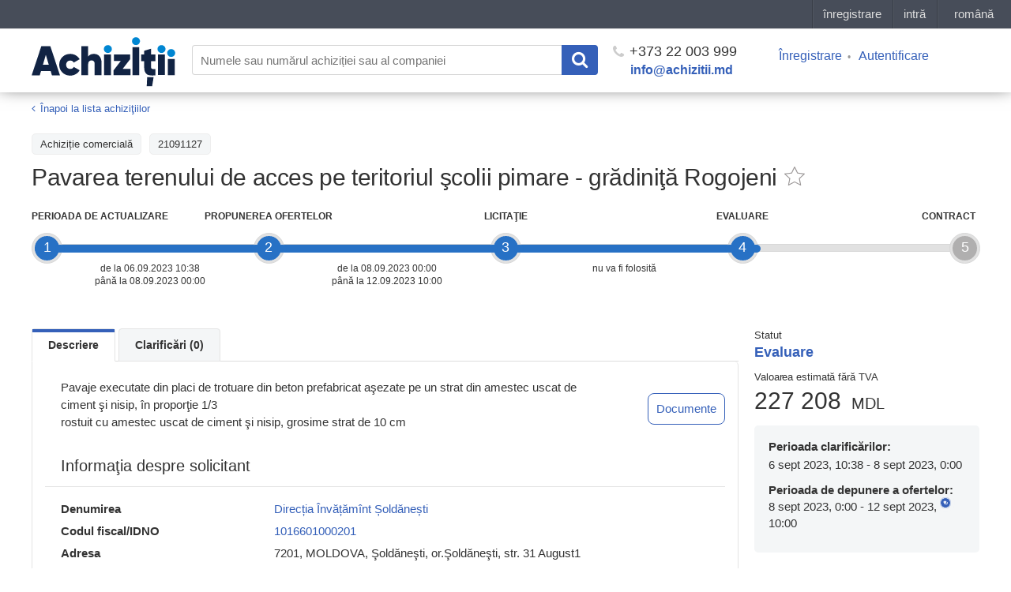

--- FILE ---
content_type: text/html; charset=UTF-8
request_url: https://achizitii.md/ro/public/tender/21091127/
body_size: 8849
content:
<!doctype html>
<html lang="ro">
<head>
<meta charset="UTF-8">
<meta http-equiv="x-pjax-version" content="v123">
<title>Pavarea terenului de acces pe teritoriul şcolii pimare - grădiniţă  Rogojeni</title>
<meta name="description" content="Pavaje executate din placi de trotuare din beton prefabricat aşezate pe un strat din amestec uscat de ciment şi nisip, în proporţie 1/3
rostuit cu amestec uscat de ciment şi nisip, grosime  strat de 10 cm">
<meta name="keywords" content="">
<meta name="viewport" content="width=device-width, initial-scale=1.0">
<meta name="referrer" content="always">
<link rel="icon" type="image/x-icon" href="/static/dist/images/favicon.png?v=2e03949463fac63e8190f3cb00061ffd">

<link href="/static/bower_components/toastr/toastr.min.css?v=f284028c678041d687c6f1be6968f68a" rel="stylesheet">
<link href="/static/dist/css/styles.min.css?v=bc1967cc8d3b0415944411b1d37cbaf3" rel="stylesheet">
<link href="/static/dist/js/styles.min.css?v=3b59d20b5f7db7722fcce53e276be137" rel="stylesheet">

<meta name="robots" content="index,follow">


<link rel="canonical" href="https://achizitii.md/ro/public/tender/21091127/" />



<meta property="og:description" name="description" content="Licitație: Pavarea terenului de acces pe teritoriul şcolii pimare - grădiniţă  Rogojeni Pavaje executate din placi de trotuare din beton prefabricat aşezate pe un strat din amestec uscat de ciment şi nisip, în proporţie 1/3
rostuit cu amestec uscat de ciment şi nisip, grosime  strat de 10 cm Etender in Chișinău, Moldova" />
<meta property="og:image" content="/static/dist/images/newlogo-1200x630.png?v=2">
<meta property="og:image:type" content="image/png">
<meta property="og:image:width" content="1200">
<meta property="og:image:height" content="630">
<meta property="og:url" content="https://achizitii.md/ro/public/tender/21091127/">


<link rel="alternate" hreflang="ru" href="https://achizitii.md/ru/public/tender/21091127/">





<link rel="alternate" hreflang="en" href="https://achizitii.md/en/public/tender/21091127/">



<meta name="google-site-verification" content="y4PPgtAsGhj4ewlepUpFLdPGRZ45hfQa8SU1e3zBDNI" />

 <!-- Google Tag Manager -->
<script>(function(w,d,s,l,i){w[l]=w[l]||[];w[l].push({'gtm.start':
new Date().getTime(),event:'gtm.js'});var f=d.getElementsByTagName(s)[0],
j=d.createElement(s),dl=l!='dataLayer'?'&l='+l:'';j.async=true;j.src=
'https://www.googletagmanager.com/gtm.js?id='+i+dl;f.parentNode.insertBefore(j,f);
})(window,document,'script','dataLayer','GTM-WKBNL99M');</script>
<!-- End Google Tag Manager -->

<!-- Initialization Eskimi -->
<script
async
type="text/javascript"
src="https://securepubads.g.doubleclick.net/tag/js/gpt.js?network-code=23206864062">
</script>
<!-- End Initialization Eskimi -->

</head>
<body>
 <!-- Google Tag Manager (noscript) -->
<noscript><iframe src="https://www.googletagmanager.com/ns.html?id=GTM-WKBNL99M"
height="0" width="0" style="display:none;visibility:hidden"></iframe></noscript>
<!-- End Google Tag Manager (noscript) -->

<style scoped>
#topbar-panel {
display: block;
position: fixed;
top: 0;
left: 0;
z-index: 100;
width: 100%;
height: 36px;
/*background: #474D59;*/
}
</style>
<script id="topbar" src="//simpalsid.com/simpalsid/static/js/loader.min.js?v=20200305" data-project-id="ce9647d1-7568-4ed4-84ba-cda1dc448796" data-default-locale-code="ro" data-hide-news="true" async></script>
<div class="content">
<div class="wrapper">

<div class="header">
<div class="container">
<div class="row">
<a class="col-lg-2 col-md-2 col-sm-12 col-xs-12 header__logo" href="/ro/"><img src="/static/dist/images/achizitii.md.svg?v=48d68f71933b75a5c77cd3f59015a30d" alt="https://achizitii.md/"></a>
<div class="col-lg-10 col-md-10 col-sm-12 col-xs-12 header__filters">

<form
id="js-header-search"
action="/ro/public/tender/list"
data-suggestions=""
data-translates=''
method="get"
class="header__search">
<input
type="text"
name="q"
maxlength="100"
autocomplete="off"
value=""
tabindex="1"
placeholder="Numele sau numărul achiziției sau al companiei">
<button class="header__search__submit" type="submit">
<i class="fa fa-search"></i>
</button>
</form>
<div class="header__phone">
<a href="tel:+37322003999"><i class="fa fa-phone"></i> +373 22 003 999</a>
<a href="mailto:info@achizitii.md" target="_top" class="header__email">info@achizitii.md</a>
</div>
<div class="header__cabinet">
<ul>

<li><a href="#" data-popup="register" rel="nofollow">Înregistrare</a></li>
<li><a href="#" data-popup="login" rel="nofollow">Autentificare</a></li>

</ul>
</div>
</div>
</div>
</div>
</div>


<div class="container">





<div id="pn-params-popup" class="form__popup white-popup mfp-hide">
<div class="popup-body">
<div class="cabinet__procurement__block__title">
Selectaţi tipul procedurii
</div>
<form action="/" method="get" data-belowthreshold="/ro/cabinet/tender/add?type=belowThreshold">

<div class="form__popup__row mb-15" style="display: none;">
<div class="form__popup__title">
Autoritate contractantă
</div>
<div class="form__popup__descr">
<select style="width: auto!important;" data-placeholder="Выберите" class="js-select full-select" name="procuringEntity" id="pn-producing-entity" data-width="300px">




<option value="buyer" selected>buyer (buyer)</option>


</select>
</div>
</div>
<div class="form__popup__row mb-15" style="display: none;">
<div class="form__popup__title">
Răspunzătorul de achiziții
</div>
<div class="form__popup__descr">
<select style="width: auto!important;" data-placeholder="Выберите" class="js-select full-select" name="responsibleContactPerson" id="pn-contact-person" data-width="300px">




<option value="buyer" selected>buyer (buyer)</option>


</select>
</div>
</div>
<div class="form__popup__row mb-15">
<div class="form__popup__descr">
<select style="width: auto!important;" data-placeholder="Выберите" class="js-select full-select" name="pmd" id="pn-procedures" data-width="300px">
<option value="MV">Achiziții cu costuri mici</option>
<option value="SV">Сererea ofertelor de prețuri (servicii)</option>
<option value="SV">Сererea ofertelor de prețuri (bunuri)</option>

<option value="SV">Сererea ofertelor de prețuri (lucrări)</option>

<option value="OT">Licitație deschisă</option>

<option value="DA">Raportarea achizițiilor</option>
</select>
</div>
</div>
<button class="form__popup__btn" type="submit" style="border: none; margin-top: 20px;">Mai departe</button>
</form>
</div>
</div>

<div class="wrapper__content">
<div class="row">
<div class="col-sm-12">
<div class="page__header">
<div class="tender__top__banner mobile-eskimi">
<div class="ad__wrapper">
<span class="ad__wrapper__title">
Publicitate
</span>
<div class="ad__wrapper-content">
<div class="lazy-eskimi"
data-adUnitPath="23206864062,23284956361/md_simpals_srl/achizitii.md/achizitii.md_mobile_InArticle_300x250_1"
data-adSize="300,250"
data-adId="div-gpt-ad-1758899945147-0"
data-ph="div-gpt-ad-1758899945147-0"
data-style="min-width: 300px; min-height: 250px;">
</div>
</div>
</div>
</div>
<div class="breadcrumbs">
<ol class="breadcrumb">
<li>
<i class="fa fa-angle-left"></i>
<a href="/ro/public/tender/list" >Înapoi la lista achiziţiilor</a>
</li>
</ol>
</div>
<div class="tender__item__filters">

<div class="tender__item__filter">Achizițiе comercială</div>


<div class="tender__item__filter">21091127</div>


</div>
<div class="tender__page__title">
<h1>Pavarea terenului de acces pe teritoriul şcolii pimare - grădiniţă  Rogojeni</h1>
<a href="#" data-action-add="/ro/cabinet/tender/favorites/21091127/add" data-action-remove="/ro/cabinet/tender/favorites/21091127/remove" class="favorite-toggle js-favorites-toggle is-big " data-class-name="is-active"></a>
</div>
</div>

<div class="js-mode-pending cabinet__test__mode__text is-active" style="display: none">
<p>Ați completat cu succes datele despre companie, ultimul pas este semnarea contractului, pe care îl puteți citi în <a href="https://9.md/cabinet/profile">Profilul</a> Dvs.</p>
<p>Dacă aveți nevoie de ajutor contactați-ne la +373 22 003 999 sau </p>
</div>

<div class="js-content">
<div class="row">


<div class="col-xs-12 col-sm-12 col-md-12">
<div class="prog__etap__wrap">
<div class="prog__etap__line"></div>

<div class="prog__etap prog__etap__1 is-active">
<div class="prog__point">
<!-- <div class="help-hint field__info tooltip" title="0"></div> -->
<span class="help-hint field__info tooltip" title="Perioada în care OE pot oferi întrebări asupra procedurii, iar AC sunt obligați să răspundă la toate.">1</span>
</div>
<div class="prog__body">
<div class="prog__title prog__title__tender">Perioada de actualizare</div>
<div class="prog__date">

<div class="prog__date__text">

de la


06.09.2023 10:38

<br>până la 08.09.2023 00:00

</div>

</div>
</div>

</div>

<div class="prog__etap prog__etap__2 is-active">
<div class="prog__point">
<!-- <div class="help-hint field__info tooltip" title="1"></div> -->
<span class="help-hint field__info tooltip" title=" Perioada în care OE au posibilitatea de a-și depune sau șterge oferta.">2</span>
</div>
<div class="prog__body">
<div class="prog__title prog__title__tender">Propunerea ofertelor</div>
<div class="prog__date">

<div class="prog__date__text">

de la


08.09.2023 00:00

<br>până la 12.09.2023 10:00

</div>

</div>
</div>

</div>

<div class="prog__etap prog__etap__3 is-active">
<div class="prog__point">
<!-- <div class="help-hint field__info tooltip" title="2"></div> -->
<span class="help-hint field__info tooltip" title="Etapa la care OE se conectează în timp real pentru a participa la licitația electronică.">3</span>
</div>
<div class="prog__body">
<div class="prog__title prog__title__tender">Licitaţie</div>
<div class="prog__date">

<div class="prog__date__text">



<span>nu va fi folosită</span>


<br>

</div>

</div>
</div>

</div>

<div class="prog__etap prog__etap__4 is-current">
<div class="prog__point">
<!-- <div class="help-hint field__info tooltip" title="3"></div> -->
<span class="help-hint field__info tooltip" title="Perioada în care AC analizează ofertele de preț și desemnează învingătorul. Aceasta este ultima etapă.">4</span>
</div>
<div class="prog__body">
<div class="prog__title prog__title__tender">Evaluare</div>
<div class="prog__date">

<div class="prog__date__text">




<br>

</div>

</div>
</div>

<span class="is-current-etap is-current-etap-width visible-md-block visible-lg-block" style="width: calc(0.0% - 17px);"></span>
<span class="is-current-etap is-current-etap-height visible-xs-block visible-sm-block" style="height: calc(0.0% - 17px);"></span>

</div>

<div class="prog__etap prog__etap__5 is-last">
<div class="prog__point">
<!-- <div class="help-hint field__info tooltip" title="4"></div> -->
<span class="help-hint field__info tooltip" title="Etapă cînd AC crează și semnează contractul cu OE (la moment funcțional dezactivat).">5</span>
</div>
<div class="prog__body">
<div class="prog__title prog__title__tender">Contract</div>
<div class="prog__date">

<div class="prog__date__text">




<br>

</div>

</div>
</div>

</div>

</div>
</div>


<div class="col-xs-12 col-sm-12 col-md-3 pull-right">

<div class="tender__item__status">
<i>Statut</i>
<span class="tender__item__value is-active">
Evaluare
</span>

</div>
<div class="tender__item__price"><span>Valoarea estimată fără TVA </span>

 227 208 <i>MDL</i>

</div>

<!-- PERIODS FOR PN PROCURING ENTITY-->

<div class="tender__item__client">
<div class="tender__item__client__info"><b class="full-width">Perioada clarificărilor:</b>
<span>

6 sept 2023, 10:38 - 8 sept 2023, 0:00

</span>
</div>
<div class="tender__item__client__info"><b class="full-width">Perioada de depunere a ofertelor:</b>
<span>

8 sept 2023, 0:00 - 12 sept 2023, 10:00

</span>
</div>
</div>

<div class="cabinet__test__mode__text is-active">
<p>
Suport Tehnic pentru furnizori:
</p>
<p>
(+373) 79999801
</p>

<br>
<p>
Aceasta procedura se va desfășura fară licitație electronică. Oferta Dvs. este finală și trebuie să conțină toată lista de documente cerută de documentația de atribuire.
</p>

</div>





<div class="tender__top__banner mobile-eskimi">
<div class="ad__wrapper">
<span class="ad__wrapper__title">
Publicitate
</span>
<div class="ad__wrapper-content">
<div class="lazy-eskimi"
data-adUnitPath="/23206864062,23284956361/md_simpals_srl/achizitii.md/achizitii.md_mobile_InArticle_300x250_2"
data-adSize="300,250"
data-adId="div-gpt-ad-1758900240648-0"
data-ph="div-gpt-ad-1758900240648-0"
data-style="min-width: 300px; min-height: 250px;">
</div>
</div>
</div>
</div>


<div class="tender__top__banner desktop-eskimi">
<div class="ad__wrapper">
<span class="ad__wrapper__title">
Publicitate
</span>
<div class="ad__wrapper-content">
<div class="lazy-eskimi"
data-adUnitPath="/23206864062,23284956361/md_simpals_srl/achizitii.md/achizitii.md_desktop_allpages_240x400_1"
data-adSize="240,400"
data-adId="div-gpt-ad-1758896240113-0"
data-ph="div-gpt-ad-1758896240113-0"
data-style="min-width: 240px; min-height: 400px;">
</div>
</div>
</div>
</div>
<a class="js-popup js-subscribe-trigger" href="#subscribe-popup"></a>
<div id="subscribe-popup" class="popup__call mfp-hide">
<div id="js-popup-content">
<div class="popup__call__title">Imposibil de abonat</div>
<div class="popup__call__descr">în perioada Evaluare</div>
</div>
<div id="js-popup-success" class="popup__call__success" data-text="">
<div class="popup__call__title"></div>
</div>
</div>



</div>
<div class="col-xs-12 col-sm-12 col-md-9">
<div class="tender__item__content">
<ul class="nav nav-tabs">
<li class="nav-tabs-item active"><a href="#description" class="js-location-hash" data-toggle="tab">Descriere</a></li>
<li class="nav-tabs-item "><a href="#question" class="js-location-hash" data-toggle="tab" data-id="questions">Clarificări (0)</a></li>


</ul>
<div id="tabs" class="tab-content tender__item__tab">
<div class="tab-pane fade in active" id="description">

<div class="tender__item__description">
<div class="tender__item__info__descr-wrapper">
<p style="width: 80%; word-break: break-word;">

Pavaje executate din placi de trotuare din beton prefabricat aşezate pe un strat din amestec uscat de ciment şi nisip, în proporţie 1/3<br/>rostuit cu amestec uscat de ciment şi nisip, grosime  strat de 10 cm

</p>

<div class="tender_documents_link js-location-hash js-scroll-to" data-scroll="#js-docs-list" data-toggle="tab"><a>Documente</a></li></div>

</div>
</div>


<div class="tender__item__info__title">Informaţia despre solicitant</div>
<div class="tender__item__info__descr">
<div class="tender__item__info__descr-container">
<div class="tender__item__row">
<span class="tender__item__row__title">Denumirea</span>
<div class="tender__item__row__body">

<a href="/ro/organization/idno/1016601000201">Direcția Învățămînt Șoldănești</a>

</div>
</div>
<div class="tender__item__row">
<span class="tender__item__row__title">Codul fiscal/IDNO</span>
<div class="tender__item__row__body">

<a href="/ro/organization/idno/1016601000201">1016601000201</a>

</div>
</div>
<div class="tender__item__row">
<span class="tender__item__row__title">Adresa</span>
<div class="tender__item__row__body">7201, MOLDOVA, Şoldăneşti, or.Şoldăneşti, str. 31 August1</div>
</div>
<div class="tender__item__row">
<span class="tender__item__row__title">Web site</span>
<div class="tender__item__row__body">
---
</div>
</div>
</div>

</div>
<div class="tender__item__info__title">Persoana de contact</div>
<div class="tender__item__info__descr">
<div class="tender__item__info__descr-container">
<div class="tender__item__row">
<span class="tender__item__row__title">Nume Prenume</span>
<div class="tender__item__row__body">Nicolae Mindru</div>
</div>
<div class="tender__item__row">
<span class="tender__item__row__title">Telefonul de contact</span>
<div class="tender__item__row__body">027225580</div>
</div>
<div class="tender__item__row">
<span class="tender__item__row__title">E-mail</span>
<div class="tender__item__row__body">

<!--noindex--><a href="mailto:disoldanesti@gmail.com" rel="nofollow">disoldanesti@gmail.com</a><!--/noindex-->

</div>
</div>
</div>

</div>
<div class="tender__item__info__title">Datele achizitiei</div>
<div class="tender__item__info__descr">
<div class="tender__item__info__descr-container">
<div class="tender__item__row">
<span class="tender__item__row__title">Data publicării</span>
<div class="tender__item__row__body">

6 sept 2023, 10:38

</div>
</div>
<div class="tender__item__row">
<span class="tender__item__row__title">Data ultimilor modificări</span>
<div class="tender__item__row__body">

6 sept 2023, 10:38

</div>
</div>
<div class="tender__item__row">
<span class="tender__item__row__title">Achizitii.md ID</span>
<div class="tender__item__row__body">21091127</div>
</div>
<div class="tender__item__row">
<span class="tender__item__row__title">MTender ID</span>
<div class="tender__item__row__body">
<a href="https://mtender.gov.md/tenders/ocds-b3wdp1-MD-1693981405370" target="_blank">ocds-b3wdp1-MD-1693981405370</a>
</div>
</div>
<div class="tender__item__row">
<span class="tender__item__row__title">CPV</span>
<div class="tender__item__row__body">45430000-0 - Lucrări de îmbrăcare a podelelor şi a pereţilor</div>
</div>



<div class="tender__item__row">
<span class="tender__item__row__title">Tipul procedurii</span>

<div class="tender__item__row__body">
Achiziții cu costuri mici
</div>

</div>


<div class="tender__item__row">
<span class="tender__item__row__title">Criteriu de atribuire</span>
<div class="tender__item__row__body">Preţul cel mai scăzut</div>
</div>

<div class="tender__item__row">
<span class="tender__item__row__title">Surse de finanțare</span>
<div class="tender__item__row__body">
<a href="/ro/public/budget/20064220">
20064220
</a>
</div>
</div>
</div>








</div>






<div class="tender__item__list">
<div class="tender__item__info__title lot-list">Lista loturilor</div>

<div class="tender__item__list__item">
<div class="tender__item__list__cell title_lot">
<a href="/ro/public/tender/21091127/lot/11673442/"><strong>Lotul nr. 1 - Pavarea terenului de acces pe teritoriul şcolii pimare - grădiniţă  Rogojeni</strong></a>
<div class="tender__item__lot__price">Buget: 227208.0 MDL</div>
</div>
<div class="tender__item__list__cell status_lot">Activ</div>
<div class="tender__item__list__cell btn_lot">


<a class="tender__item__lot__btn" href="/ro/public/tender/21091127/lot/11673442/">
Treceți la lot
</a>


</div>
</div>

</div>



<div class="tender__top__banner mobile-eskimi">
<div class="ad__wrapper">
<span class="ad__wrapper__title">
Publicitate
</span>
<div class="ad__wrapper-content">
<div class="lazy-eskimi"
data-adUnitPath="/23206864062,23284956361/md_simpals_srl/achizitii.md/achizitii.md_mobile_InArticle_300x250_3"
data-adSize="300,250"
data-adId="div-gpt-ad-1758900454740-0"
data-ph="div-gpt-ad-1758900454740-0"
data-style="min-width: 300px; min-height: 250px;">
</div>
</div>
</div>
</div>
<div id="js-docs-list" class="tender__item__info__title award-mtender-doc-title">Documentele procedurii de achiziție</div>

<div class="tender__item__list docs-list">


<div class="tender__item__list__item">
<div class="tender__item__list__cell">
<div class="tender__item__info__descr-container">




<a href="/document_preview?doc_id=19351740"
class="js-popup is-desktop short__title" title="caet de sarcini   rogojeni.signed.pdf" data-type="ajax" data-method="POST" target="_blank">caet de sarcini   rogojeni.signed.pdf</a>
<!--noindex--><a class="is-mobile" href="http://storage.mtender.gov.md/get/1b4ce4de-569b-4d31-800a-88e3c1ab18bb-1693985677614" target="_blank" rel="nofollow">caet de sarcini   rogojeni.signed.pdf</a><!--/noindex-->


<div class="doc_type">

<span class="tender__item__info__descr__document__type">Documentele la ofertă</span>

</div>
<div class="doc_type">

<span class="tender__item__info__descr__document__type">-</span>

</div>
<div class="doc__dte">

<span class="tender__item__info__descr__document__date">6.09.23 10:38</span>

</div>
</div>
</div>
<div class="tender__item__list__cell">
<div class="tender__item__info__descr-container">



</div>
</div>
</div>

<div class="tender__item__list__item">
<div class="tender__item__list__cell">
<div class="tender__item__info__descr-container">




<a href="/document_preview?doc_id=19351739"
class="js-popup is-desktop short__title" title="anunţ  de valoare mică.docx   rogojeni.signed.pdf" data-type="ajax" data-method="POST" target="_blank">anunţ  de valoare mică.docx   rogojeni.signed.pdf</a>
<!--noindex--><a class="is-mobile" href="http://storage.mtender.gov.md/get/47725de8-0b8d-4f93-ba6a-71468026131d-1693985670456" target="_blank" rel="nofollow">anunţ  de valoare mică.docx   rogojeni.signed.pdf</a><!--/noindex-->


<div class="doc_type">

<span class="tender__item__info__descr__document__type">Documentele la ofertă</span>

</div>
<div class="doc_type">

<span class="tender__item__info__descr__document__type">-</span>

</div>
<div class="doc__dte">

<span class="tender__item__info__descr__document__date">6.09.23 10:38</span>

</div>
</div>
</div>
<div class="tender__item__list__cell">
<div class="tender__item__info__descr-container">



</div>
</div>
</div>

<div class="tender__item__list__item">
<div class="tender__item__list__cell">
<div class="tender__item__info__descr-container">




<a href="/document_preview?doc_id=19351742"
class="js-popup is-desktop short__title" title="gradinita rogojeni f7.signed.pdf" data-type="ajax" data-method="POST" target="_blank">gradinita rogojeni f7.signed.pdf</a>
<!--noindex--><a class="is-mobile" href="http://storage.mtender.gov.md/get/8776ccfe-7664-4790-9902-eccec57bb139-1693985694864" target="_blank" rel="nofollow">gradinita rogojeni f7.signed.pdf</a><!--/noindex-->


<div class="doc_type">

<span class="tender__item__info__descr__document__type">Documentele la ofertă</span>

</div>
<div class="doc_type">

<span class="tender__item__info__descr__document__type">-</span>

</div>
<div class="doc__dte">

<span class="tender__item__info__descr__document__date">6.09.23 10:38</span>

</div>
</div>
</div>
<div class="tender__item__list__cell">
<div class="tender__item__info__descr-container">



</div>
</div>
</div>

<div class="tender__item__list__item">
<div class="tender__item__list__cell">
<div class="tender__item__info__descr-container">




<a href="/document_preview?doc_id=19351741"
class="js-popup is-desktop short__title" title="ds_lucrari.signed.pdf" data-type="ajax" data-method="POST" target="_blank">ds_lucrari.signed.pdf</a>
<!--noindex--><a class="is-mobile" href="http://storage.mtender.gov.md/get/f18b9262-8b31-4157-a276-be5229fd07b1-1693985686834" target="_blank" rel="nofollow">ds_lucrari.signed.pdf</a><!--/noindex-->


<div class="doc_type">

<span class="tender__item__info__descr__document__type">Documentele la ofertă</span>

</div>
<div class="doc_type">

<span class="tender__item__info__descr__document__type">-</span>

</div>
<div class="doc__dte">

<span class="tender__item__info__descr__document__date">6.09.23 10:38</span>

</div>
</div>
</div>
<div class="tender__item__list__cell">
<div class="tender__item__info__descr-container">



</div>
</div>
</div>



</div>









</div>
<div id="question" class="tab-pane ">
<div class="tender__item__question__content">
<div id="js-question-list2">

</div>


<div class="tender__item__question__item">
Doar utilizatorii autorizați ai platformei pot să adreseze întrebări în perioada de clarificări.
</div>

</div>

</div>


</div>
</div>
</div>
</div>
</div>
</div>
</div>
</div>
</div>
<div id="js-popup-msign-confirm-tender-view" class="form__popup mfp-hide">
<div class="popup__call__title">Document semnat cu succes</div>
<div class="popup__call__descr is-last">
<div class="js-cancel-action cabinet__blue__btn">OK</div>
<ul class="js-form-errors form-errors"></ul>
</div>
</div>

</div><!-- #wrapper -->
<div class="footer">
<div class="container">
<div class="row">
<div class="col-sm-12">
<div class="footer__cols ">
<div class="footer__col col-md-15 col-sm-4 col-xs-12">
<div class="footer__col__title">INFO</div>
<ul class="footer__col__links">
<li><a href="/info/about">despre proiect</a></li>

<li><a href="/info/privacy-policy">regulament</a></li>
</ul>
</div>
<div class="footer__col col-md-15 col-sm-4 col-xs-12">
<div class="footer__col__title">SUPPORT</div>
<ul class="footer__col__links">
<li><a href="https://support.achizitii.md">ajutor</a></li>
<!-- <li>telefon.: <a href="tel:+37322003999">(+373) 22 003999</a></li> -->
<li>adresa electronică: <a href="mailto:info@achizitii.md">info@achizitii.md</a></li>
</ul>
</div>
<div class="footer__col col-md-15 col-sm-4 col-xs-12">
<div class="footer__col__title">PROMO</div>
<ul class="footer__col__links">
<li><a href="/info/payment">modalităţi de achitare</a></li>
<li><a href="https://achizitii.md/info/individual-consulting">
Consultanță individuală
</a></li>
</ul>
</div>
<div class="footer__col col-md-15 col-sm-4 col-xs-12">
<div class="footer__col__title">BLOG</div>
<ul class="footer__col__links">
<li><a href="/blog">blog</a></li>
</ul>
</div>
<div class="footer__col col-md-15 col-sm-4 col-xs-12">
<div class="footer__col__title">SOCIAL</div>
<div class="footer__col__links">
<div class="footer__col__facebook">
<div class="fb-like" data-href="https://www.facebook.com/achizitii.md/" data-layout="button" data-action="like" data-size="small" data-show-faces="false" data-share="false"></div>
</div>
<div class="footer__col__openstat">
</div>
</div>
</div>
</div>
</div>
<div class=" col-sm-12">
<div class="footer__projects">
<div class="footer__projects__simpals">
<a href="http://simpals.md" class="footer__projects__simpals__logo">Simpals</a>
<span class="footer__projects__simpals__copyright">© 2025</span>
</div>
<a href="http://point.md" target="_blank" class="footer__projects__project is-point" rel="nofollow">point.md</a>
<a href="http://play.md" target="_blank" class="footer__projects__project is-play" rel="nofollow">play.md</a>
<a href="http://joblist.md" target="_blank" class="footer__projects__project is-joblist" rel="nofollow">joblist.md</a>
<a href="http://mama.md" target="_blank" class="footer__projects__project is-mama" rel="nofollow">mama.md</a>
<a href="http://price.md" target="_blank" class="footer__projects__project is-price" rel="nofollow">price.md</a>
<a href="http://sporter.md" target="_blank" class="footer__projects__project is-sporter" rel="nofollow">sporter</a>
</div>
</div>
</div>
</div>
</div>

</div><!-- #content -->

<a id="scroll-top" class="scroll-top" href="#" title="Derulați în sus"></a>
<form id="js-popup-form" class="popup__call mfp-hide" method="post" action="/phone_callback">
<div id="js-popup-content">
<div class="popup__call__title">Contactaţi-ne</div>
<div class="popup__call__descr">Vă rugăm să lăsaţi datele Dvs. de contact şi managerul va lua legătura cu Dvs. în timpul apropiat.</div>

<div class="popup__call__input"><input class="popup__call__input__name" type="text" name="name" placeholder="Numele Dvs." required></div>

<div class="popup__call__input">
<input class="popup__call__input__phone js-inputmask" type="text" name="phone" placeholder="Telefonul Dvs." required data-inputmask="'alias':'numeric'">
</div>
<div class="popup__call__btn"><button>Expediaţi datele</button></div>
<ul class="form-errors"></ul>
</div>
<div id="js-popup-success" class="popup__call__success">
<div class="popup__call__title">Vă mulțumim pentru solicitarea Dvs.</div>
<div class="popup__call__descr is-last">Solicitarea Dvs. a fost trimisă. Vă vom contacta în curând.</div>
</div>
</form>
<!-- jQuery -->
<script src="/static/bower_components/jquery/dist/jquery.min.js?v=4a356126b9573eb7bd1e9a7494737410"></script>
<!-- Bootstrap -->
<script src="/static/bower_components/bootstrap/dist/js/bootstrap.min.js?v=5869c96cc8f19086aee625d670d741f9"></script>
<!-- scrollUp -->
<script src="/static/bower_components/scrollup/dist/jquery.scrollUp.min.js?v=63bbf26c1fd78c531513dd6a4a2e4f51"></script>
<!-- select2 -->
<script src="/static/bower_components/select2/dist/js/select2.min.js?v=e87ca4c3554f7b9e693605ce12d3a234"></script>
<script src="/static/bower_components/select2/dist/js/i18n/ro.js?v=d3c5db4abb45ef71a976271716c40c80"></script>
<script src="/static/bower_components/magnific-popup/dist/jquery.magnific-popup.min.js?v=992d327d5e12f9ba9e74c7a20f1c2c10"></script>
<!-- Jquery inputmask -->
<script src="/static/bower_components/inputmask/dist/min/jquery.inputmask.bundle.min.js?v=861d35107904dbe37ad6b5161ea8e074"></script>
<script src="/static/bower_components/jquery.cookie/jquery.cookie.js?v=d5528dde0006c78be04817327c2f9b6f"></script>
<!-- Toastr -->
<script src="/static/bower_components/lodash/dist/lodash.min.js?v=c8515f131f3194c32a3670c8e274fab6"></script>
<!-- Lodash -->
<script src="/static/bower_components/toastr/toastr.min.js?v=288053556a8dbbba281cd771104eb77f"></script>
<!-- Firebase -->
<script src="/static/bower_components/firebase/firebase-app.js?v=41b0800376783da05b019da4a34dcc28"></script>
<script src="/static/bower_components/firebase/firebase-messaging.js?v=a2c5dc2c7f2a8f427db53334c1656ad6"></script>
<!-- Mark -->
<script src="/static/bower_components/mark.js/dist/mark.min.js?v=d6cdd6728a9c4791bb01427d5988bccc"></script>
<script src="/static/dist/js/common.min.js?v=059e1a9226085f2aaa6babcb8199fa0d"></script>

<!-- jQuery typeahead plugin -->
<script src="/static/bower_components/typeahead.js/dist/typeahead.jquery.min.js?v=4b525e49c674b8129a1277f3151f7646"></script>
<script src="/static/bower_components/typeahead.js/dist/bloodhound.min.js?v=8c29d1c00a6eafd32e76bd228f04719a"></script>
<script src="/static/bower_components/CryptoJS/build/rollups/md5.js?v=a6b81a1b266ec15dee03287742c3fd2b"></script>
<script src="/static/bower_components/CryptoJS/build/rollups/hmac-sha1.js?v=89dfa17b6bb06a00f7a0f03196b71565"></script>
<script src="/static/dist/js/pages/cabinet/plans/list.min.js?v=8a88ffb401db5d7b50368b68f741f898"></script>
<script src="/static/dist/js/pages/tender/view.min.js?v=54b936fbdc547da7c5ee474e1a7779d2"></script>


<!-- Numbers banner loader -->
<!--<script src="https://numbers.md/numbers-loader.js"></script>-->

<script>
(function(w,d,u){
var s=d.createElement('script');s.async=true;s.src=u+'?'+(Date.now()/60000|0);
var h=d.getElementsByTagName('script')[0];h.parentNode.insertBefore(s,h);
})(window,document,'https://cdn-ru.bitrix24.ru/b11141274/crm/site_button/loader_64_9gop9n.js');
</script>
<div id="fb-root"></div>
<script>
(function(d, s, id) {
var js, fjs = d.getElementsByTagName(s)[0];
if (d.getElementById(id)) return;
js = d.createElement(s); js.id = id;
js.src = "//connect.facebook.net/ru_RU/sdk.js#xfbml=1&version=v2.8";
fjs.parentNode.insertBefore(js, fjs);
}(document, 'script', 'facebook-jssdk'));
</script>

<script>
$("a[data-popup='login']").on('click',function(e){
e.preventDefault();
TOPBAR.popup('login');
});
$("a[data-popup='register']").on('click',function(e){
e.preventDefault();
TOPBAR.popup('register');
});
</script>
<!-- Create DIV ESKIMI (Google Ad Manager) -->
<script
async
src="https://securepubads.g.doubleclick.net/tag/js/gpt.js"
crossorigin="anonymous"
></script>
<script>
(function () {
if (window.ESKIMI_INITIALIZED) {
return;
}
window.ESKIMI_INITIALIZED = true;
const DEFAULT_SENDER = 'eskimi';
window.googletag = window.googletag || { cmd: [] };
const activeSlots = new Map();
function cleanupSlot(adId) {
if (
!adId ||
!window.googletag ||
typeof window.googletag.pubads !== 'function'
) {
return;
}
try {
const slots = window.googletag.pubads().getSlots();
const slotToDestroy = slots.find((s) => s.getSlotElementId() === adId);
if (slotToDestroy) {
window.googletag.destroySlots([slotToDestroy]);
}
activeSlots.delete(adId);
} catch (e) {
console.warn('Error cleaning up ESKIMI slot:', e);
}
}
const cleanupObserver = new MutationObserver((mutations) => {
mutations.forEach((mutation) => {
mutation.removedNodes.forEach((node) => {
if (node.nodeType === 1) {
if (node.classList && node.classList.contains('lazy-eskimi')) {
const adId =
node.dataset.adid || node.dataset.adId;
if (adId) {
cleanupSlot(adId);
}
}
const lazyEskimiElements =
node.querySelectorAll && node.querySelectorAll('.lazy-eskimi');
if (lazyEskimiElements) {
lazyEskimiElements.forEach((el) => {
const adId = el.dataset.adid || el.dataset.adId;
if (adId) {
cleanupSlot(adId);
}
});
}
}
});
});
});
if (document.body) {
cleanupObserver.observe(document.body, {
childList: true,
subtree: true,
});
}
const observer = new IntersectionObserver(
(entries) => {
entries.forEach((entry) => {
if (entry.isIntersecting) {
const el = entry.target;
const adUnitPath = el.dataset.adunitpath || el.dataset.adUnitPath;
const adSize = el.dataset.adsize || el.dataset.adSize;
const adId = el.dataset.adid || el.dataset.adId;
const viewMode = el.dataset.viewmode || el.dataset.viewMode || 'both';
const ph = el.dataset.ph;
if (!adUnitPath || !adSize || !adId) {
console.warn('ESKIMI: Missing required parameters', {
adUnitPath,
adSize,
adId,
});
observer.unobserve(el);
return;
}
if (activeSlots.has(adId)) {
console.warn('ESKIMI: Slot already exists:', adId);
observer.unobserve(el);
return;
}
const adDiv = document.createElement('div');
adDiv.id = adId;
adDiv.setAttribute('data-sender', DEFAULT_SENDER);
adDiv.style.cssText = el.dataset.style || '';
el.appendChild(adDiv);
activeSlots.set(adId, {
element: el,
adUnitPath: adUnitPath,
createdAt: Date.now(),
});
googletag.cmd.push(function () {
try {
if (
window.googletag &&
typeof window.googletag.pubads === 'function'
) {
const existingSlots = window.googletag.pubads().getSlots();
const existingSlot = existingSlots.find(
(s) => s.getSlotElementId() === adId
);
if (existingSlot) {
console.warn('ESKIMI: Slot already defined:', adId);
return;
}
}
let sizes;
if (adSize === 'fluid') {
sizes = 'fluid';
} else {
const sizeParts = adSize
.split(',')
.map((size) => parseInt(size.trim()));
if (sizeParts.length === 2) {
sizes = [sizeParts];
} else if (sizeParts.length % 2 === 0) {
const pairs = [];
for (let i = 0; i < sizeParts.length; i += 2) {
pairs.push([sizeParts[i], sizeParts[i + 1]]);
}
sizes = pairs;
} else {
sizes = [sizeParts];
}
}
const definedSlot = window.googletag.defineSlot(
adUnitPath,
sizes,
adId
);
if (definedSlot) {
definedSlot.addService(window.googletag.pubads());
window.googletag.pubads().enableSingleRequest();
window.googletag.enableServices();
window.googletag.display(adId);
}
} catch (e) {
console.error('ESKIMI: Error creating slot:', e, {
adUnitPath,
adSize,
adId,
});
cleanupSlot(adId);
}
});
observer.unobserve(el);
}
});
},
{
rootMargin: '150px 0px',
threshold: 0.1,
}
);
function observeLazyEskimi() {
const elements = document.querySelectorAll(
'.lazy-eskimi:not([data-processed])'
);
elements.forEach((ad) => {
ad.setAttribute('data-processed', 'true');
observer.observe(ad);
});
}
function cleanupAllSlots() {
activeSlots.forEach((slot, adId) => {
cleanupSlot(adId);
});
}
window.ESKIMI_OBSERVER = observer;
window.ESKIMI_CLEANUP_OBSERVER = cleanupObserver;
window.observeLazyEskimi = observeLazyEskimi;
window.cleanupAllEskimiSlots = cleanupAllSlots;
window.ESKIMI_ACTIVE_SLOTS = activeSlots;
if (document.readyState === 'loading') {
document.addEventListener('DOMContentLoaded', observeLazyEskimi);
} else {
observeLazyEskimi();
}
})();
</script>
<!-- End Create DIV ESKIMI -->

<script>
$(document).on('pjax:end', function () {
if (typeof window.observeLazyEskimi === 'function') {
window.observeLazyEskimi();
}
});
</script>
</body>
</html>


--- FILE ---
content_type: text/html; charset=UTF-8
request_url: https://achizitii.md/ro/public/tender/21091127/
body_size: 8848
content:
<!doctype html>
<html lang="ro">
<head>
<meta charset="UTF-8">
<meta http-equiv="x-pjax-version" content="v123">
<title>Pavarea terenului de acces pe teritoriul şcolii pimare - grădiniţă  Rogojeni</title>
<meta name="description" content="Pavaje executate din placi de trotuare din beton prefabricat aşezate pe un strat din amestec uscat de ciment şi nisip, în proporţie 1/3
rostuit cu amestec uscat de ciment şi nisip, grosime  strat de 10 cm">
<meta name="keywords" content="">
<meta name="viewport" content="width=device-width, initial-scale=1.0">
<meta name="referrer" content="always">
<link rel="icon" type="image/x-icon" href="/static/dist/images/favicon.png?v=2e03949463fac63e8190f3cb00061ffd">

<link href="/static/bower_components/toastr/toastr.min.css?v=f284028c678041d687c6f1be6968f68a" rel="stylesheet">
<link href="/static/dist/css/styles.min.css?v=bc1967cc8d3b0415944411b1d37cbaf3" rel="stylesheet">
<link href="/static/dist/js/styles.min.css?v=3b59d20b5f7db7722fcce53e276be137" rel="stylesheet">

<meta name="robots" content="index,follow">


<link rel="canonical" href="https://achizitii.md/ro/public/tender/21091127/" />



<meta property="og:description" name="description" content="Licitație: Pavarea terenului de acces pe teritoriul şcolii pimare - grădiniţă  Rogojeni Pavaje executate din placi de trotuare din beton prefabricat aşezate pe un strat din amestec uscat de ciment şi nisip, în proporţie 1/3
rostuit cu amestec uscat de ciment şi nisip, grosime  strat de 10 cm Etender in Chișinău, Moldova" />
<meta property="og:image" content="/static/dist/images/newlogo-1200x630.png?v=2">
<meta property="og:image:type" content="image/png">
<meta property="og:image:width" content="1200">
<meta property="og:image:height" content="630">
<meta property="og:url" content="https://achizitii.md/ro/public/tender/21091127/">


<link rel="alternate" hreflang="ru" href="https://achizitii.md/ru/public/tender/21091127/">





<link rel="alternate" hreflang="en" href="https://achizitii.md/en/public/tender/21091127/">



<meta name="google-site-verification" content="y4PPgtAsGhj4ewlepUpFLdPGRZ45hfQa8SU1e3zBDNI" />

 <!-- Google Tag Manager -->
<script>(function(w,d,s,l,i){w[l]=w[l]||[];w[l].push({'gtm.start':
new Date().getTime(),event:'gtm.js'});var f=d.getElementsByTagName(s)[0],
j=d.createElement(s),dl=l!='dataLayer'?'&l='+l:'';j.async=true;j.src=
'https://www.googletagmanager.com/gtm.js?id='+i+dl;f.parentNode.insertBefore(j,f);
})(window,document,'script','dataLayer','GTM-WKBNL99M');</script>
<!-- End Google Tag Manager -->

<!-- Initialization Eskimi -->
<script
async
type="text/javascript"
src="https://securepubads.g.doubleclick.net/tag/js/gpt.js?network-code=23206864062">
</script>
<!-- End Initialization Eskimi -->

</head>
<body>
 <!-- Google Tag Manager (noscript) -->
<noscript><iframe src="https://www.googletagmanager.com/ns.html?id=GTM-WKBNL99M"
height="0" width="0" style="display:none;visibility:hidden"></iframe></noscript>
<!-- End Google Tag Manager (noscript) -->

<style scoped>
#topbar-panel {
display: block;
position: fixed;
top: 0;
left: 0;
z-index: 100;
width: 100%;
height: 36px;
/*background: #474D59;*/
}
</style>
<script id="topbar" src="//simpalsid.com/simpalsid/static/js/loader.min.js?v=20200305" data-project-id="ce9647d1-7568-4ed4-84ba-cda1dc448796" data-default-locale-code="ro" data-hide-news="true" async></script>
<div class="content">
<div class="wrapper">

<div class="header">
<div class="container">
<div class="row">
<a class="col-lg-2 col-md-2 col-sm-12 col-xs-12 header__logo" href="/ro/"><img src="/static/dist/images/achizitii.md.svg?v=48d68f71933b75a5c77cd3f59015a30d" alt="https://achizitii.md/"></a>
<div class="col-lg-10 col-md-10 col-sm-12 col-xs-12 header__filters">

<form
id="js-header-search"
action="/ro/public/tender/list"
data-suggestions=""
data-translates=''
method="get"
class="header__search">
<input
type="text"
name="q"
maxlength="100"
autocomplete="off"
value=""
tabindex="1"
placeholder="Numele sau numărul achiziției sau al companiei">
<button class="header__search__submit" type="submit">
<i class="fa fa-search"></i>
</button>
</form>
<div class="header__phone">
<a href="tel:+37322003999"><i class="fa fa-phone"></i> +373 22 003 999</a>
<a href="mailto:info@achizitii.md" target="_top" class="header__email">info@achizitii.md</a>
</div>
<div class="header__cabinet">
<ul>

<li><a href="#" data-popup="register" rel="nofollow">Înregistrare</a></li>
<li><a href="#" data-popup="login" rel="nofollow">Autentificare</a></li>

</ul>
</div>
</div>
</div>
</div>
</div>


<div class="container">





<div id="pn-params-popup" class="form__popup white-popup mfp-hide">
<div class="popup-body">
<div class="cabinet__procurement__block__title">
Selectaţi tipul procedurii
</div>
<form action="/" method="get" data-belowthreshold="/ro/cabinet/tender/add?type=belowThreshold">

<div class="form__popup__row mb-15" style="display: none;">
<div class="form__popup__title">
Autoritate contractantă
</div>
<div class="form__popup__descr">
<select style="width: auto!important;" data-placeholder="Выберите" class="js-select full-select" name="procuringEntity" id="pn-producing-entity" data-width="300px">




<option value="buyer" selected>buyer (buyer)</option>


</select>
</div>
</div>
<div class="form__popup__row mb-15" style="display: none;">
<div class="form__popup__title">
Răspunzătorul de achiziții
</div>
<div class="form__popup__descr">
<select style="width: auto!important;" data-placeholder="Выберите" class="js-select full-select" name="responsibleContactPerson" id="pn-contact-person" data-width="300px">




<option value="buyer" selected>buyer (buyer)</option>


</select>
</div>
</div>
<div class="form__popup__row mb-15">
<div class="form__popup__descr">
<select style="width: auto!important;" data-placeholder="Выберите" class="js-select full-select" name="pmd" id="pn-procedures" data-width="300px">
<option value="MV">Achiziții cu costuri mici</option>
<option value="SV">Сererea ofertelor de prețuri (servicii)</option>
<option value="SV">Сererea ofertelor de prețuri (bunuri)</option>

<option value="SV">Сererea ofertelor de prețuri (lucrări)</option>

<option value="OT">Licitație deschisă</option>

<option value="DA">Raportarea achizițiilor</option>
</select>
</div>
</div>
<button class="form__popup__btn" type="submit" style="border: none; margin-top: 20px;">Mai departe</button>
</form>
</div>
</div>

<div class="wrapper__content">
<div class="row">
<div class="col-sm-12">
<div class="page__header">
<div class="tender__top__banner mobile-eskimi">
<div class="ad__wrapper">
<span class="ad__wrapper__title">
Publicitate
</span>
<div class="ad__wrapper-content">
<div class="lazy-eskimi"
data-adUnitPath="23206864062,23284956361/md_simpals_srl/achizitii.md/achizitii.md_mobile_InArticle_300x250_1"
data-adSize="300,250"
data-adId="div-gpt-ad-1758899945147-0"
data-ph="div-gpt-ad-1758899945147-0"
data-style="min-width: 300px; min-height: 250px;">
</div>
</div>
</div>
</div>
<div class="breadcrumbs">
<ol class="breadcrumb">
<li>
<i class="fa fa-angle-left"></i>
<a href="/ro/public/tender/list" >Înapoi la lista achiziţiilor</a>
</li>
</ol>
</div>
<div class="tender__item__filters">

<div class="tender__item__filter">Achizițiе comercială</div>


<div class="tender__item__filter">21091127</div>


</div>
<div class="tender__page__title">
<h1>Pavarea terenului de acces pe teritoriul şcolii pimare - grădiniţă  Rogojeni</h1>
<a href="#" data-action-add="/ro/cabinet/tender/favorites/21091127/add" data-action-remove="/ro/cabinet/tender/favorites/21091127/remove" class="favorite-toggle js-favorites-toggle is-big " data-class-name="is-active"></a>
</div>
</div>

<div class="js-mode-pending cabinet__test__mode__text is-active" style="display: none">
<p>Ați completat cu succes datele despre companie, ultimul pas este semnarea contractului, pe care îl puteți citi în <a href="https://9.md/cabinet/profile">Profilul</a> Dvs.</p>
<p>Dacă aveți nevoie de ajutor contactați-ne la +373 22 003 999 sau </p>
</div>

<div class="js-content">
<div class="row">


<div class="col-xs-12 col-sm-12 col-md-12">
<div class="prog__etap__wrap">
<div class="prog__etap__line"></div>

<div class="prog__etap prog__etap__1 is-active">
<div class="prog__point">
<!-- <div class="help-hint field__info tooltip" title="0"></div> -->
<span class="help-hint field__info tooltip" title="Perioada în care OE pot oferi întrebări asupra procedurii, iar AC sunt obligați să răspundă la toate.">1</span>
</div>
<div class="prog__body">
<div class="prog__title prog__title__tender">Perioada de actualizare</div>
<div class="prog__date">

<div class="prog__date__text">

de la


06.09.2023 10:38

<br>până la 08.09.2023 00:00

</div>

</div>
</div>

</div>

<div class="prog__etap prog__etap__2 is-active">
<div class="prog__point">
<!-- <div class="help-hint field__info tooltip" title="1"></div> -->
<span class="help-hint field__info tooltip" title=" Perioada în care OE au posibilitatea de a-și depune sau șterge oferta.">2</span>
</div>
<div class="prog__body">
<div class="prog__title prog__title__tender">Propunerea ofertelor</div>
<div class="prog__date">

<div class="prog__date__text">

de la


08.09.2023 00:00

<br>până la 12.09.2023 10:00

</div>

</div>
</div>

</div>

<div class="prog__etap prog__etap__3 is-active">
<div class="prog__point">
<!-- <div class="help-hint field__info tooltip" title="2"></div> -->
<span class="help-hint field__info tooltip" title="Etapa la care OE se conectează în timp real pentru a participa la licitația electronică.">3</span>
</div>
<div class="prog__body">
<div class="prog__title prog__title__tender">Licitaţie</div>
<div class="prog__date">

<div class="prog__date__text">



<span>nu va fi folosită</span>


<br>

</div>

</div>
</div>

</div>

<div class="prog__etap prog__etap__4 is-current">
<div class="prog__point">
<!-- <div class="help-hint field__info tooltip" title="3"></div> -->
<span class="help-hint field__info tooltip" title="Perioada în care AC analizează ofertele de preț și desemnează învingătorul. Aceasta este ultima etapă.">4</span>
</div>
<div class="prog__body">
<div class="prog__title prog__title__tender">Evaluare</div>
<div class="prog__date">

<div class="prog__date__text">




<br>

</div>

</div>
</div>

<span class="is-current-etap is-current-etap-width visible-md-block visible-lg-block" style="width: calc(0.0% - 17px);"></span>
<span class="is-current-etap is-current-etap-height visible-xs-block visible-sm-block" style="height: calc(0.0% - 17px);"></span>

</div>

<div class="prog__etap prog__etap__5 is-last">
<div class="prog__point">
<!-- <div class="help-hint field__info tooltip" title="4"></div> -->
<span class="help-hint field__info tooltip" title="Etapă cînd AC crează și semnează contractul cu OE (la moment funcțional dezactivat).">5</span>
</div>
<div class="prog__body">
<div class="prog__title prog__title__tender">Contract</div>
<div class="prog__date">

<div class="prog__date__text">




<br>

</div>

</div>
</div>

</div>

</div>
</div>


<div class="col-xs-12 col-sm-12 col-md-3 pull-right">

<div class="tender__item__status">
<i>Statut</i>
<span class="tender__item__value is-active">
Evaluare
</span>

</div>
<div class="tender__item__price"><span>Valoarea estimată fără TVA </span>

 227 208 <i>MDL</i>

</div>

<!-- PERIODS FOR PN PROCURING ENTITY-->

<div class="tender__item__client">
<div class="tender__item__client__info"><b class="full-width">Perioada clarificărilor:</b>
<span>

6 sept 2023, 10:38 - 8 sept 2023, 0:00

</span>
</div>
<div class="tender__item__client__info"><b class="full-width">Perioada de depunere a ofertelor:</b>
<span>

8 sept 2023, 0:00 - 12 sept 2023, 10:00

</span>
</div>
</div>

<div class="cabinet__test__mode__text is-active">
<p>
Suport Tehnic pentru furnizori:
</p>
<p>
(+373) 79999801
</p>

<br>
<p>
Aceasta procedura se va desfășura fară licitație electronică. Oferta Dvs. este finală și trebuie să conțină toată lista de documente cerută de documentația de atribuire.
</p>

</div>





<div class="tender__top__banner mobile-eskimi">
<div class="ad__wrapper">
<span class="ad__wrapper__title">
Publicitate
</span>
<div class="ad__wrapper-content">
<div class="lazy-eskimi"
data-adUnitPath="/23206864062,23284956361/md_simpals_srl/achizitii.md/achizitii.md_mobile_InArticle_300x250_2"
data-adSize="300,250"
data-adId="div-gpt-ad-1758900240648-0"
data-ph="div-gpt-ad-1758900240648-0"
data-style="min-width: 300px; min-height: 250px;">
</div>
</div>
</div>
</div>


<div class="tender__top__banner desktop-eskimi">
<div class="ad__wrapper">
<span class="ad__wrapper__title">
Publicitate
</span>
<div class="ad__wrapper-content">
<div class="lazy-eskimi"
data-adUnitPath="/23206864062,23284956361/md_simpals_srl/achizitii.md/achizitii.md_desktop_allpages_240x400_1"
data-adSize="240,400"
data-adId="div-gpt-ad-1758896240113-0"
data-ph="div-gpt-ad-1758896240113-0"
data-style="min-width: 240px; min-height: 400px;">
</div>
</div>
</div>
</div>
<a class="js-popup js-subscribe-trigger" href="#subscribe-popup"></a>
<div id="subscribe-popup" class="popup__call mfp-hide">
<div id="js-popup-content">
<div class="popup__call__title">Imposibil de abonat</div>
<div class="popup__call__descr">în perioada Evaluare</div>
</div>
<div id="js-popup-success" class="popup__call__success" data-text="">
<div class="popup__call__title"></div>
</div>
</div>



</div>
<div class="col-xs-12 col-sm-12 col-md-9">
<div class="tender__item__content">
<ul class="nav nav-tabs">
<li class="nav-tabs-item active"><a href="#description" class="js-location-hash" data-toggle="tab">Descriere</a></li>
<li class="nav-tabs-item "><a href="#question" class="js-location-hash" data-toggle="tab" data-id="questions">Clarificări (0)</a></li>


</ul>
<div id="tabs" class="tab-content tender__item__tab">
<div class="tab-pane fade in active" id="description">

<div class="tender__item__description">
<div class="tender__item__info__descr-wrapper">
<p style="width: 80%; word-break: break-word;">

Pavaje executate din placi de trotuare din beton prefabricat aşezate pe un strat din amestec uscat de ciment şi nisip, în proporţie 1/3<br/>rostuit cu amestec uscat de ciment şi nisip, grosime  strat de 10 cm

</p>

<div class="tender_documents_link js-location-hash js-scroll-to" data-scroll="#js-docs-list" data-toggle="tab"><a>Documente</a></li></div>

</div>
</div>


<div class="tender__item__info__title">Informaţia despre solicitant</div>
<div class="tender__item__info__descr">
<div class="tender__item__info__descr-container">
<div class="tender__item__row">
<span class="tender__item__row__title">Denumirea</span>
<div class="tender__item__row__body">

<a href="/ro/organization/idno/1016601000201">Direcția Învățămînt Șoldănești</a>

</div>
</div>
<div class="tender__item__row">
<span class="tender__item__row__title">Codul fiscal/IDNO</span>
<div class="tender__item__row__body">

<a href="/ro/organization/idno/1016601000201">1016601000201</a>

</div>
</div>
<div class="tender__item__row">
<span class="tender__item__row__title">Adresa</span>
<div class="tender__item__row__body">7201, MOLDOVA, Şoldăneşti, or.Şoldăneşti, str. 31 August1</div>
</div>
<div class="tender__item__row">
<span class="tender__item__row__title">Web site</span>
<div class="tender__item__row__body">
---
</div>
</div>
</div>

</div>
<div class="tender__item__info__title">Persoana de contact</div>
<div class="tender__item__info__descr">
<div class="tender__item__info__descr-container">
<div class="tender__item__row">
<span class="tender__item__row__title">Nume Prenume</span>
<div class="tender__item__row__body">Nicolae Mindru</div>
</div>
<div class="tender__item__row">
<span class="tender__item__row__title">Telefonul de contact</span>
<div class="tender__item__row__body">027225580</div>
</div>
<div class="tender__item__row">
<span class="tender__item__row__title">E-mail</span>
<div class="tender__item__row__body">

<!--noindex--><a href="mailto:disoldanesti@gmail.com" rel="nofollow">disoldanesti@gmail.com</a><!--/noindex-->

</div>
</div>
</div>

</div>
<div class="tender__item__info__title">Datele achizitiei</div>
<div class="tender__item__info__descr">
<div class="tender__item__info__descr-container">
<div class="tender__item__row">
<span class="tender__item__row__title">Data publicării</span>
<div class="tender__item__row__body">

6 sept 2023, 10:38

</div>
</div>
<div class="tender__item__row">
<span class="tender__item__row__title">Data ultimilor modificări</span>
<div class="tender__item__row__body">

6 sept 2023, 10:38

</div>
</div>
<div class="tender__item__row">
<span class="tender__item__row__title">Achizitii.md ID</span>
<div class="tender__item__row__body">21091127</div>
</div>
<div class="tender__item__row">
<span class="tender__item__row__title">MTender ID</span>
<div class="tender__item__row__body">
<a href="https://mtender.gov.md/tenders/ocds-b3wdp1-MD-1693981405370" target="_blank">ocds-b3wdp1-MD-1693981405370</a>
</div>
</div>
<div class="tender__item__row">
<span class="tender__item__row__title">CPV</span>
<div class="tender__item__row__body">45430000-0 - Lucrări de îmbrăcare a podelelor şi a pereţilor</div>
</div>



<div class="tender__item__row">
<span class="tender__item__row__title">Tipul procedurii</span>

<div class="tender__item__row__body">
Achiziții cu costuri mici
</div>

</div>


<div class="tender__item__row">
<span class="tender__item__row__title">Criteriu de atribuire</span>
<div class="tender__item__row__body">Preţul cel mai scăzut</div>
</div>

<div class="tender__item__row">
<span class="tender__item__row__title">Surse de finanțare</span>
<div class="tender__item__row__body">
<a href="/ro/public/budget/20064220">
20064220
</a>
</div>
</div>
</div>








</div>






<div class="tender__item__list">
<div class="tender__item__info__title lot-list">Lista loturilor</div>

<div class="tender__item__list__item">
<div class="tender__item__list__cell title_lot">
<a href="/ro/public/tender/21091127/lot/11673442/"><strong>Lotul nr. 1 - Pavarea terenului de acces pe teritoriul şcolii pimare - grădiniţă  Rogojeni</strong></a>
<div class="tender__item__lot__price">Buget: 227208.0 MDL</div>
</div>
<div class="tender__item__list__cell status_lot">Activ</div>
<div class="tender__item__list__cell btn_lot">


<a class="tender__item__lot__btn" href="/ro/public/tender/21091127/lot/11673442/">
Treceți la lot
</a>


</div>
</div>

</div>



<div class="tender__top__banner mobile-eskimi">
<div class="ad__wrapper">
<span class="ad__wrapper__title">
Publicitate
</span>
<div class="ad__wrapper-content">
<div class="lazy-eskimi"
data-adUnitPath="/23206864062,23284956361/md_simpals_srl/achizitii.md/achizitii.md_mobile_InArticle_300x250_3"
data-adSize="300,250"
data-adId="div-gpt-ad-1758900454740-0"
data-ph="div-gpt-ad-1758900454740-0"
data-style="min-width: 300px; min-height: 250px;">
</div>
</div>
</div>
</div>
<div id="js-docs-list" class="tender__item__info__title award-mtender-doc-title">Documentele procedurii de achiziție</div>

<div class="tender__item__list docs-list">


<div class="tender__item__list__item">
<div class="tender__item__list__cell">
<div class="tender__item__info__descr-container">




<a href="/document_preview?doc_id=19351740"
class="js-popup is-desktop short__title" title="caet de sarcini   rogojeni.signed.pdf" data-type="ajax" data-method="POST" target="_blank">caet de sarcini   rogojeni.signed.pdf</a>
<!--noindex--><a class="is-mobile" href="http://storage.mtender.gov.md/get/1b4ce4de-569b-4d31-800a-88e3c1ab18bb-1693985677614" target="_blank" rel="nofollow">caet de sarcini   rogojeni.signed.pdf</a><!--/noindex-->


<div class="doc_type">

<span class="tender__item__info__descr__document__type">Documentele la ofertă</span>

</div>
<div class="doc_type">

<span class="tender__item__info__descr__document__type">-</span>

</div>
<div class="doc__dte">

<span class="tender__item__info__descr__document__date">6.09.23 10:38</span>

</div>
</div>
</div>
<div class="tender__item__list__cell">
<div class="tender__item__info__descr-container">



</div>
</div>
</div>

<div class="tender__item__list__item">
<div class="tender__item__list__cell">
<div class="tender__item__info__descr-container">




<a href="/document_preview?doc_id=19351739"
class="js-popup is-desktop short__title" title="anunţ  de valoare mică.docx   rogojeni.signed.pdf" data-type="ajax" data-method="POST" target="_blank">anunţ  de valoare mică.docx   rogojeni.signed.pdf</a>
<!--noindex--><a class="is-mobile" href="http://storage.mtender.gov.md/get/47725de8-0b8d-4f93-ba6a-71468026131d-1693985670456" target="_blank" rel="nofollow">anunţ  de valoare mică.docx   rogojeni.signed.pdf</a><!--/noindex-->


<div class="doc_type">

<span class="tender__item__info__descr__document__type">Documentele la ofertă</span>

</div>
<div class="doc_type">

<span class="tender__item__info__descr__document__type">-</span>

</div>
<div class="doc__dte">

<span class="tender__item__info__descr__document__date">6.09.23 10:38</span>

</div>
</div>
</div>
<div class="tender__item__list__cell">
<div class="tender__item__info__descr-container">



</div>
</div>
</div>

<div class="tender__item__list__item">
<div class="tender__item__list__cell">
<div class="tender__item__info__descr-container">




<a href="/document_preview?doc_id=19351742"
class="js-popup is-desktop short__title" title="gradinita rogojeni f7.signed.pdf" data-type="ajax" data-method="POST" target="_blank">gradinita rogojeni f7.signed.pdf</a>
<!--noindex--><a class="is-mobile" href="http://storage.mtender.gov.md/get/8776ccfe-7664-4790-9902-eccec57bb139-1693985694864" target="_blank" rel="nofollow">gradinita rogojeni f7.signed.pdf</a><!--/noindex-->


<div class="doc_type">

<span class="tender__item__info__descr__document__type">Documentele la ofertă</span>

</div>
<div class="doc_type">

<span class="tender__item__info__descr__document__type">-</span>

</div>
<div class="doc__dte">

<span class="tender__item__info__descr__document__date">6.09.23 10:38</span>

</div>
</div>
</div>
<div class="tender__item__list__cell">
<div class="tender__item__info__descr-container">



</div>
</div>
</div>

<div class="tender__item__list__item">
<div class="tender__item__list__cell">
<div class="tender__item__info__descr-container">




<a href="/document_preview?doc_id=19351741"
class="js-popup is-desktop short__title" title="ds_lucrari.signed.pdf" data-type="ajax" data-method="POST" target="_blank">ds_lucrari.signed.pdf</a>
<!--noindex--><a class="is-mobile" href="http://storage.mtender.gov.md/get/f18b9262-8b31-4157-a276-be5229fd07b1-1693985686834" target="_blank" rel="nofollow">ds_lucrari.signed.pdf</a><!--/noindex-->


<div class="doc_type">

<span class="tender__item__info__descr__document__type">Documentele la ofertă</span>

</div>
<div class="doc_type">

<span class="tender__item__info__descr__document__type">-</span>

</div>
<div class="doc__dte">

<span class="tender__item__info__descr__document__date">6.09.23 10:38</span>

</div>
</div>
</div>
<div class="tender__item__list__cell">
<div class="tender__item__info__descr-container">



</div>
</div>
</div>



</div>









</div>
<div id="question" class="tab-pane ">
<div class="tender__item__question__content">
<div id="js-question-list2">

</div>


<div class="tender__item__question__item">
Doar utilizatorii autorizați ai platformei pot să adreseze întrebări în perioada de clarificări.
</div>

</div>

</div>


</div>
</div>
</div>
</div>
</div>
</div>
</div>
</div>
</div>
<div id="js-popup-msign-confirm-tender-view" class="form__popup mfp-hide">
<div class="popup__call__title">Document semnat cu succes</div>
<div class="popup__call__descr is-last">
<div class="js-cancel-action cabinet__blue__btn">OK</div>
<ul class="js-form-errors form-errors"></ul>
</div>
</div>

</div><!-- #wrapper -->
<div class="footer">
<div class="container">
<div class="row">
<div class="col-sm-12">
<div class="footer__cols ">
<div class="footer__col col-md-15 col-sm-4 col-xs-12">
<div class="footer__col__title">INFO</div>
<ul class="footer__col__links">
<li><a href="/info/about">despre proiect</a></li>

<li><a href="/info/privacy-policy">regulament</a></li>
</ul>
</div>
<div class="footer__col col-md-15 col-sm-4 col-xs-12">
<div class="footer__col__title">SUPPORT</div>
<ul class="footer__col__links">
<li><a href="https://support.achizitii.md">ajutor</a></li>
<!-- <li>telefon.: <a href="tel:+37322003999">(+373) 22 003999</a></li> -->
<li>adresa electronică: <a href="mailto:info@achizitii.md">info@achizitii.md</a></li>
</ul>
</div>
<div class="footer__col col-md-15 col-sm-4 col-xs-12">
<div class="footer__col__title">PROMO</div>
<ul class="footer__col__links">
<li><a href="/info/payment">modalităţi de achitare</a></li>
<li><a href="https://achizitii.md/info/individual-consulting">
Consultanță individuală
</a></li>
</ul>
</div>
<div class="footer__col col-md-15 col-sm-4 col-xs-12">
<div class="footer__col__title">BLOG</div>
<ul class="footer__col__links">
<li><a href="/blog">blog</a></li>
</ul>
</div>
<div class="footer__col col-md-15 col-sm-4 col-xs-12">
<div class="footer__col__title">SOCIAL</div>
<div class="footer__col__links">
<div class="footer__col__facebook">
<div class="fb-like" data-href="https://www.facebook.com/achizitii.md/" data-layout="button" data-action="like" data-size="small" data-show-faces="false" data-share="false"></div>
</div>
<div class="footer__col__openstat">
</div>
</div>
</div>
</div>
</div>
<div class=" col-sm-12">
<div class="footer__projects">
<div class="footer__projects__simpals">
<a href="http://simpals.md" class="footer__projects__simpals__logo">Simpals</a>
<span class="footer__projects__simpals__copyright">© 2025</span>
</div>
<a href="http://point.md" target="_blank" class="footer__projects__project is-point" rel="nofollow">point.md</a>
<a href="http://play.md" target="_blank" class="footer__projects__project is-play" rel="nofollow">play.md</a>
<a href="http://joblist.md" target="_blank" class="footer__projects__project is-joblist" rel="nofollow">joblist.md</a>
<a href="http://mama.md" target="_blank" class="footer__projects__project is-mama" rel="nofollow">mama.md</a>
<a href="http://price.md" target="_blank" class="footer__projects__project is-price" rel="nofollow">price.md</a>
<a href="http://sporter.md" target="_blank" class="footer__projects__project is-sporter" rel="nofollow">sporter</a>
</div>
</div>
</div>
</div>
</div>

</div><!-- #content -->

<a id="scroll-top" class="scroll-top" href="#" title="Derulați în sus"></a>
<form id="js-popup-form" class="popup__call mfp-hide" method="post" action="/phone_callback">
<div id="js-popup-content">
<div class="popup__call__title">Contactaţi-ne</div>
<div class="popup__call__descr">Vă rugăm să lăsaţi datele Dvs. de contact şi managerul va lua legătura cu Dvs. în timpul apropiat.</div>

<div class="popup__call__input"><input class="popup__call__input__name" type="text" name="name" placeholder="Numele Dvs." required></div>

<div class="popup__call__input">
<input class="popup__call__input__phone js-inputmask" type="text" name="phone" placeholder="Telefonul Dvs." required data-inputmask="'alias':'numeric'">
</div>
<div class="popup__call__btn"><button>Expediaţi datele</button></div>
<ul class="form-errors"></ul>
</div>
<div id="js-popup-success" class="popup__call__success">
<div class="popup__call__title">Vă mulțumim pentru solicitarea Dvs.</div>
<div class="popup__call__descr is-last">Solicitarea Dvs. a fost trimisă. Vă vom contacta în curând.</div>
</div>
</form>
<!-- jQuery -->
<script src="/static/bower_components/jquery/dist/jquery.min.js?v=4a356126b9573eb7bd1e9a7494737410"></script>
<!-- Bootstrap -->
<script src="/static/bower_components/bootstrap/dist/js/bootstrap.min.js?v=5869c96cc8f19086aee625d670d741f9"></script>
<!-- scrollUp -->
<script src="/static/bower_components/scrollup/dist/jquery.scrollUp.min.js?v=63bbf26c1fd78c531513dd6a4a2e4f51"></script>
<!-- select2 -->
<script src="/static/bower_components/select2/dist/js/select2.min.js?v=e87ca4c3554f7b9e693605ce12d3a234"></script>
<script src="/static/bower_components/select2/dist/js/i18n/ro.js?v=d3c5db4abb45ef71a976271716c40c80"></script>
<script src="/static/bower_components/magnific-popup/dist/jquery.magnific-popup.min.js?v=992d327d5e12f9ba9e74c7a20f1c2c10"></script>
<!-- Jquery inputmask -->
<script src="/static/bower_components/inputmask/dist/min/jquery.inputmask.bundle.min.js?v=861d35107904dbe37ad6b5161ea8e074"></script>
<script src="/static/bower_components/jquery.cookie/jquery.cookie.js?v=d5528dde0006c78be04817327c2f9b6f"></script>
<!-- Toastr -->
<script src="/static/bower_components/lodash/dist/lodash.min.js?v=c8515f131f3194c32a3670c8e274fab6"></script>
<!-- Lodash -->
<script src="/static/bower_components/toastr/toastr.min.js?v=288053556a8dbbba281cd771104eb77f"></script>
<!-- Firebase -->
<script src="/static/bower_components/firebase/firebase-app.js?v=41b0800376783da05b019da4a34dcc28"></script>
<script src="/static/bower_components/firebase/firebase-messaging.js?v=a2c5dc2c7f2a8f427db53334c1656ad6"></script>
<!-- Mark -->
<script src="/static/bower_components/mark.js/dist/mark.min.js?v=d6cdd6728a9c4791bb01427d5988bccc"></script>
<script src="/static/dist/js/common.min.js?v=059e1a9226085f2aaa6babcb8199fa0d"></script>

<!-- jQuery typeahead plugin -->
<script src="/static/bower_components/typeahead.js/dist/typeahead.jquery.min.js?v=4b525e49c674b8129a1277f3151f7646"></script>
<script src="/static/bower_components/typeahead.js/dist/bloodhound.min.js?v=8c29d1c00a6eafd32e76bd228f04719a"></script>
<script src="/static/bower_components/CryptoJS/build/rollups/md5.js?v=a6b81a1b266ec15dee03287742c3fd2b"></script>
<script src="/static/bower_components/CryptoJS/build/rollups/hmac-sha1.js?v=89dfa17b6bb06a00f7a0f03196b71565"></script>
<script src="/static/dist/js/pages/cabinet/plans/list.min.js?v=8a88ffb401db5d7b50368b68f741f898"></script>
<script src="/static/dist/js/pages/tender/view.min.js?v=54b936fbdc547da7c5ee474e1a7779d2"></script>


<!-- Numbers banner loader -->
<!--<script src="https://numbers.md/numbers-loader.js"></script>-->

<script>
(function(w,d,u){
var s=d.createElement('script');s.async=true;s.src=u+'?'+(Date.now()/60000|0);
var h=d.getElementsByTagName('script')[0];h.parentNode.insertBefore(s,h);
})(window,document,'https://cdn-ru.bitrix24.ru/b11141274/crm/site_button/loader_64_9gop9n.js');
</script>
<div id="fb-root"></div>
<script>
(function(d, s, id) {
var js, fjs = d.getElementsByTagName(s)[0];
if (d.getElementById(id)) return;
js = d.createElement(s); js.id = id;
js.src = "//connect.facebook.net/ru_RU/sdk.js#xfbml=1&version=v2.8";
fjs.parentNode.insertBefore(js, fjs);
}(document, 'script', 'facebook-jssdk'));
</script>

<script>
$("a[data-popup='login']").on('click',function(e){
e.preventDefault();
TOPBAR.popup('login');
});
$("a[data-popup='register']").on('click',function(e){
e.preventDefault();
TOPBAR.popup('register');
});
</script>
<!-- Create DIV ESKIMI (Google Ad Manager) -->
<script
async
src="https://securepubads.g.doubleclick.net/tag/js/gpt.js"
crossorigin="anonymous"
></script>
<script>
(function () {
if (window.ESKIMI_INITIALIZED) {
return;
}
window.ESKIMI_INITIALIZED = true;
const DEFAULT_SENDER = 'eskimi';
window.googletag = window.googletag || { cmd: [] };
const activeSlots = new Map();
function cleanupSlot(adId) {
if (
!adId ||
!window.googletag ||
typeof window.googletag.pubads !== 'function'
) {
return;
}
try {
const slots = window.googletag.pubads().getSlots();
const slotToDestroy = slots.find((s) => s.getSlotElementId() === adId);
if (slotToDestroy) {
window.googletag.destroySlots([slotToDestroy]);
}
activeSlots.delete(adId);
} catch (e) {
console.warn('Error cleaning up ESKIMI slot:', e);
}
}
const cleanupObserver = new MutationObserver((mutations) => {
mutations.forEach((mutation) => {
mutation.removedNodes.forEach((node) => {
if (node.nodeType === 1) {
if (node.classList && node.classList.contains('lazy-eskimi')) {
const adId =
node.dataset.adid || node.dataset.adId;
if (adId) {
cleanupSlot(adId);
}
}
const lazyEskimiElements =
node.querySelectorAll && node.querySelectorAll('.lazy-eskimi');
if (lazyEskimiElements) {
lazyEskimiElements.forEach((el) => {
const adId = el.dataset.adid || el.dataset.adId;
if (adId) {
cleanupSlot(adId);
}
});
}
}
});
});
});
if (document.body) {
cleanupObserver.observe(document.body, {
childList: true,
subtree: true,
});
}
const observer = new IntersectionObserver(
(entries) => {
entries.forEach((entry) => {
if (entry.isIntersecting) {
const el = entry.target;
const adUnitPath = el.dataset.adunitpath || el.dataset.adUnitPath;
const adSize = el.dataset.adsize || el.dataset.adSize;
const adId = el.dataset.adid || el.dataset.adId;
const viewMode = el.dataset.viewmode || el.dataset.viewMode || 'both';
const ph = el.dataset.ph;
if (!adUnitPath || !adSize || !adId) {
console.warn('ESKIMI: Missing required parameters', {
adUnitPath,
adSize,
adId,
});
observer.unobserve(el);
return;
}
if (activeSlots.has(adId)) {
console.warn('ESKIMI: Slot already exists:', adId);
observer.unobserve(el);
return;
}
const adDiv = document.createElement('div');
adDiv.id = adId;
adDiv.setAttribute('data-sender', DEFAULT_SENDER);
adDiv.style.cssText = el.dataset.style || '';
el.appendChild(adDiv);
activeSlots.set(adId, {
element: el,
adUnitPath: adUnitPath,
createdAt: Date.now(),
});
googletag.cmd.push(function () {
try {
if (
window.googletag &&
typeof window.googletag.pubads === 'function'
) {
const existingSlots = window.googletag.pubads().getSlots();
const existingSlot = existingSlots.find(
(s) => s.getSlotElementId() === adId
);
if (existingSlot) {
console.warn('ESKIMI: Slot already defined:', adId);
return;
}
}
let sizes;
if (adSize === 'fluid') {
sizes = 'fluid';
} else {
const sizeParts = adSize
.split(',')
.map((size) => parseInt(size.trim()));
if (sizeParts.length === 2) {
sizes = [sizeParts];
} else if (sizeParts.length % 2 === 0) {
const pairs = [];
for (let i = 0; i < sizeParts.length; i += 2) {
pairs.push([sizeParts[i], sizeParts[i + 1]]);
}
sizes = pairs;
} else {
sizes = [sizeParts];
}
}
const definedSlot = window.googletag.defineSlot(
adUnitPath,
sizes,
adId
);
if (definedSlot) {
definedSlot.addService(window.googletag.pubads());
window.googletag.pubads().enableSingleRequest();
window.googletag.enableServices();
window.googletag.display(adId);
}
} catch (e) {
console.error('ESKIMI: Error creating slot:', e, {
adUnitPath,
adSize,
adId,
});
cleanupSlot(adId);
}
});
observer.unobserve(el);
}
});
},
{
rootMargin: '150px 0px',
threshold: 0.1,
}
);
function observeLazyEskimi() {
const elements = document.querySelectorAll(
'.lazy-eskimi:not([data-processed])'
);
elements.forEach((ad) => {
ad.setAttribute('data-processed', 'true');
observer.observe(ad);
});
}
function cleanupAllSlots() {
activeSlots.forEach((slot, adId) => {
cleanupSlot(adId);
});
}
window.ESKIMI_OBSERVER = observer;
window.ESKIMI_CLEANUP_OBSERVER = cleanupObserver;
window.observeLazyEskimi = observeLazyEskimi;
window.cleanupAllEskimiSlots = cleanupAllSlots;
window.ESKIMI_ACTIVE_SLOTS = activeSlots;
if (document.readyState === 'loading') {
document.addEventListener('DOMContentLoaded', observeLazyEskimi);
} else {
observeLazyEskimi();
}
})();
</script>
<!-- End Create DIV ESKIMI -->

<script>
$(document).on('pjax:end', function () {
if (typeof window.observeLazyEskimi === 'function') {
window.observeLazyEskimi();
}
});
</script>
</body>
</html>


--- FILE ---
content_type: text/html; charset=UTF-8
request_url: https://achizitii.md/simpalsid/panel?default_locale_code=ro&hide_news=true&hide_wallet=false&hide_chat=false&project_id=ce9647d1-7568-4ed4-84ba-cda1dc448796&region_code=md&panel_bg=false
body_size: 282
content:
<!doctype html>
<html lang="en" style="overflow: hidden;">
<head>
<meta charset="UTF-8">
<meta name="referrer" content="always">

<title>Topbar</title>
<link rel="stylesheet" href="/simpalsid/static/css/pages/standalone.css?v=9c88a9863b895082d7978dd680584766">
<link rel="stylesheet" href="/simpalsid/static/bower_components/jscrollpane/style/jquery.jscrollpane.css?v=effce42d56e94f9b52a25a80787f5977">
<link rel="stylesheet" href="/simpalsid/static/bower_components/font-awesome/css/font-awesome.min.css?v=502135c092c9582a9ff5ea4c43fa622b">
<link rel="stylesheet" href="/simpalsid/static/css/pages/panel.css?v=c0cb1108f8eb52beaf63443cd08d25f1">


<!-- Google Tag Manager -->
<script>
(function(w,d,s,l,i){w[l]=w[l]||[];w[l].push({'gtm.start': new Date().getTime(),event:'gtm.js'});
var f=d.getElementsByTagName(s)[0],j=d.createElement(s),dl=l!='dataLayer'?'&l='+l:'';
j.async=true;j.src='https://www.googletagmanager.com/gtm.js?id='+i+dl;f.parentNode.insertBefore(j,f);
})(window,document,'script','dataLayer','GTM-P2FG8XL');
</script>
<!-- End Google Tag Manager -->

</head>
<body class="embedded ">

<!-- Google Tag Manager (noscript) -->
<noscript><iframe src="https://www.googletagmanager.com/ns.html?id=GTM-P2FG8XL"
height="0" width="0" style="display:none;visibility:hidden"></iframe></noscript>
<!-- End Google Tag Manager (noscript) -->





<div id="simpalsid" style="display: none;;">


<div id="simpalsid-user" class="" >
<ul>

<li class="user-item">


<a class="user-item-btn"
href="https://simpalsid.com/user/register?project_id=ce9647d1-7568-4ed4-84ba-cda1dc448796&lang=ro&redirect_url=https://achizitii.md/ro/public/tender/21091127/"
target="_parent"
>înregistrare</a>

</li>
<li class="user-item is-active">


<a class="user-item-btn"
id="user-login"
data-href="https://simpalsid.com/user/login?project_id=ce9647d1-7568-4ed4-84ba-cda1dc448796&lang=ro&redirect_url="
href="https://simpalsid.com/user/login?project_id=ce9647d1-7568-4ed4-84ba-cda1dc448796&lang=ro&redirect_url=https://achizitii.md/ro/public/tender/21091127/"
target="_parent"
>intră</a>

</li>

<li id="user-language" class="user-item is-dropdown ">

<button class="user-item-btn">
română
</button>


<ul class="user-item-dropdown is-language">

<li class="">
<button id="user-language-btn" class="user-item-dropdown-btn" data-lang="ru">русский</button>
</li>

<li class="is-active">
<button id="user-language-btn" class="user-item-dropdown-btn" data-lang="ro">română</button>
</li>

<li class="">
<button id="user-language-btn" class="user-item-dropdown-btn" data-lang="en">english</button>
</li>

</ul>

</li>


</ul>
</div>


</div>
<script>
window.TOPBAR_CONFIG = {
"token": false,
"language": "ro",
"xsrf": "2|c2988a37|6f4b09d44f11c9341458e784b364fb38|1764577543",
"project_id": "ce9647d1-7568-4ed4-84ba-cda1dc448796",
};
</script>
<!-- Force empty email popup -->





<script src="/simpalsid/static/bower_components/jquery/dist/jquery.min.js?v=4a356126b9573eb7bd1e9a7494737410"></script>


<script src="/simpalsid/static/dist/common.js?v=61458ca748f472fc1eaff308af88b075"></script>

<script src="/simpalsid/static/dist/pages/panel.js?v=9606817d734d9b31f1652e434a2b501c"></script>



</body>
</html>


--- FILE ---
content_type: text/css
request_url: https://achizitii.md/static/dist/css/styles.min.css?v=bc1967cc8d3b0415944411b1d37cbaf3
body_size: 134696
content:
a,abbr,acronym,address,applet,big,blockquote,body,caption,cite,code,dd,del,dfn,div,dl,dt,em,fieldset,form,h1,h2,h3,h4,h5,h6,html,iframe,img,ins,kbd,label,legend,li,object,ol,p,pre,q,s,samp,small,span,strike,strong,sub,sup,table,tbody,td,tfoot,th,thead,tr,tt,ul,var{margin:0;padding:0;border:0;outline:0;font-weight:inherit;font-style:inherit;font-family:inherit;font-size:100%;vertical-align:baseline}body{line-height:1;color:#000;background:#fff}ol,ul{list-style:none}table{border-collapse:separate;border-spacing:0;vertical-align:middle}caption,td,th{text-align:left;font-weight:400;vertical-align:middle}a img{border:none}.select2-container{box-sizing:border-box;display:inline-block;margin:0;position:relative;vertical-align:middle}.select2-container .select2-selection--single{box-sizing:border-box;cursor:pointer;display:block;height:28px;-ms-user-select:none;user-select:none;-webkit-user-select:none}.select2-container .select2-selection--single .select2-selection__rendered{display:block;padding-left:8px;padding-right:20px;overflow:hidden;text-overflow:ellipsis;white-space:nowrap}.select2-container .select2-selection--single .select2-selection__clear{position:relative}.select2-container[dir=rtl] .select2-selection--single .select2-selection__rendered{padding-right:8px;padding-left:20px}.select2-container .select2-selection--multiple{box-sizing:border-box;cursor:pointer;display:block;min-height:32px;-ms-user-select:none;user-select:none;-webkit-user-select:none}.select2-container .select2-selection--multiple .select2-selection__rendered{display:inline-block;overflow:hidden;padding-left:8px;text-overflow:ellipsis;white-space:nowrap}.select2-container .select2-search--inline{float:left}.select2-container .select2-search--inline .select2-search__field{box-sizing:border-box;border:none;font-size:100%;margin-top:5px;padding:0}.select2-container .select2-search--inline .select2-search__field::-webkit-search-cancel-button{-webkit-appearance:none}.select2-dropdown{background-color:#fff;border:1px solid #aaa;border-radius:4px;box-sizing:border-box;display:block;position:absolute;left:-100000px;width:100%;z-index:1051}.select2-results{display:block}.select2-results__options{list-style:none;margin:0;padding:0}.select2-results__option{padding:6px;-ms-user-select:none;user-select:none;-webkit-user-select:none}.select2-results__option[aria-selected]{cursor:pointer}.select2-container--open .select2-dropdown{left:0}.select2-container--open .select2-dropdown--above{border-bottom:none;border-bottom-left-radius:0;border-bottom-right-radius:0}.select2-container--open .select2-dropdown--below{border-top:none;border-top-left-radius:0;border-top-right-radius:0}.select2-search--dropdown{display:block;padding:4px}.select2-search--dropdown .select2-search__field{padding:4px;width:100%;box-sizing:border-box}.select2-search--dropdown .select2-search__field::-webkit-search-cancel-button{-webkit-appearance:none}.select2-search--dropdown.select2-search--hide{display:none}.select2-close-mask{border:0;margin:0;padding:0;display:block;position:fixed;left:0;top:0;min-height:100%;min-width:100%;height:auto;width:auto;opacity:0;z-index:99;background-color:#fff}.select2-hidden-accessible{border:0!important;clip:rect(0 0 0 0)!important;height:1px!important;margin:-1px!important;overflow:hidden!important;padding:0!important;position:absolute!important;width:1px!important}.select2-container--default .select2-selection--single{background-color:#fff;border:1px solid #aaa;border-radius:4px}.select2-container--default .select2-selection--single .select2-selection__rendered{color:#444;line-height:28px}.select2-container--default .select2-selection--single .select2-selection__clear{cursor:pointer;float:right;font-weight:700}.select2-container--default .select2-selection--single .select2-selection__placeholder{color:#999}.select2-container--default .select2-selection--single .select2-selection__arrow{height:26px;position:absolute;top:1px;right:1px;width:20px}.select2-container--default .select2-selection--single .select2-selection__arrow b{border-color:#888 transparent transparent transparent;border-style:solid;border-width:5px 4px 0 4px;height:0;left:50%;margin-left:-4px;margin-top:-2px;position:absolute;top:50%;width:0}.select2-container--default[dir=rtl] .select2-selection--single .select2-selection__clear{float:left}.select2-container--default[dir=rtl] .select2-selection--single .select2-selection__arrow{left:1px;right:auto}.select2-container--default.select2-container--disabled .select2-selection--single{background-color:#eee;cursor:default}.select2-container--default.select2-container--disabled .select2-selection--single .select2-selection__clear{display:none}.select2-container--default.select2-container--open .select2-selection--single .select2-selection__arrow b{border-color:transparent transparent #888 transparent;border-width:0 4px 5px 4px}.select2-container--default .select2-selection--multiple{background-color:#fff;border:1px solid #aaa;border-radius:4px;cursor:text}.select2-container--default .select2-selection--multiple .select2-selection__rendered{box-sizing:border-box;list-style:none;margin:0;padding:0 5px;width:100%}.select2-container--default .select2-selection--multiple .select2-selection__rendered li{list-style:none}.select2-container--default .select2-selection--multiple .select2-selection__placeholder{color:#999;margin-top:5px;float:left}.select2-container--default .select2-selection--multiple .select2-selection__clear{cursor:pointer;float:right;font-weight:700;margin-top:5px;margin-right:10px}.select2-container--default .select2-selection--multiple .select2-selection__choice{background-color:#e4e4e4;border:1px solid #aaa;border-radius:4px;cursor:default;float:left;margin-right:5px;margin-top:5px;padding:0 5px}.select2-container--default .select2-selection--multiple .select2-selection__choice__remove{color:#999;cursor:pointer;display:inline-block;font-weight:700;margin-right:2px}.select2-container--default .select2-selection--multiple .select2-selection__choice__remove:hover{color:#333}.select2-container--default[dir=rtl] .select2-selection--multiple .select2-search--inline,.select2-container--default[dir=rtl] .select2-selection--multiple .select2-selection__choice,.select2-container--default[dir=rtl] .select2-selection--multiple .select2-selection__placeholder{float:right}.select2-container--default[dir=rtl] .select2-selection--multiple .select2-selection__choice{margin-left:5px;margin-right:auto}.select2-container--default[dir=rtl] .select2-selection--multiple .select2-selection__choice__remove{margin-left:2px;margin-right:auto}.select2-container--default.select2-container--focus .select2-selection--multiple{border:solid #000 1px;outline:0}.select2-container--default.select2-container--disabled .select2-selection--multiple{background-color:#eee;cursor:default}.select2-container--default.select2-container--disabled .select2-selection__choice__remove{display:none}.select2-container--default.select2-container--open.select2-container--above .select2-selection--multiple,.select2-container--default.select2-container--open.select2-container--above .select2-selection--single{border-top-left-radius:0;border-top-right-radius:0}.select2-container--default.select2-container--open.select2-container--below .select2-selection--multiple,.select2-container--default.select2-container--open.select2-container--below .select2-selection--single{border-bottom-left-radius:0;border-bottom-right-radius:0}.select2-container--default .select2-search--dropdown .select2-search__field{border:1px solid #aaa}.select2-container--default .select2-search--inline .select2-search__field{background:0 0;border:none;outline:0;box-shadow:none;-webkit-appearance:textfield}.select2-container--default .select2-results>.select2-results__options{max-height:200px;overflow-y:auto}.select2-container--default .select2-results__option[role=group]{padding:0}.select2-container--default .select2-results__option[aria-disabled=true]{color:#999}.select2-container--default .select2-results__option[aria-selected=true]{background-color:#ddd}.select2-container--default .select2-results__option .select2-results__option{padding-left:1em}.select2-container--default .select2-results__option .select2-results__option .select2-results__group{padding-left:0}.select2-container--default .select2-results__option .select2-results__option .select2-results__option{margin-left:-1em;padding-left:2em}.select2-container--default .select2-results__option .select2-results__option .select2-results__option .select2-results__option{margin-left:-2em;padding-left:3em}.select2-container--default .select2-results__option .select2-results__option .select2-results__option .select2-results__option .select2-results__option{margin-left:-3em;padding-left:4em}.select2-container--default .select2-results__option .select2-results__option .select2-results__option .select2-results__option .select2-results__option .select2-results__option{margin-left:-4em;padding-left:5em}.select2-container--default .select2-results__option .select2-results__option .select2-results__option .select2-results__option .select2-results__option .select2-results__option .select2-results__option{margin-left:-5em;padding-left:6em}.select2-container--default .select2-results__option--highlighted[aria-selected]{background-color:#5897fb;color:#fff}.select2-container--default .select2-results__group{cursor:default;display:block;padding:6px}.select2-container--classic .select2-selection--single{background-color:#f7f7f7;border:1px solid #aaa;border-radius:4px;outline:0;background-image:linear-gradient(to bottom,#fff 50%,#eee 100%);background-repeat:repeat-x}.select2-container--classic .select2-selection--single:focus{border:1px solid #5897fb}.select2-container--classic .select2-selection--single .select2-selection__rendered{color:#444;line-height:28px}.select2-container--classic .select2-selection--single .select2-selection__clear{cursor:pointer;float:right;font-weight:700;margin-right:10px}.select2-container--classic .select2-selection--single .select2-selection__placeholder{color:#999}.select2-container--classic .select2-selection--single .select2-selection__arrow{background-color:#ddd;border:none;border-left:1px solid #aaa;border-top-right-radius:4px;border-bottom-right-radius:4px;height:26px;position:absolute;top:1px;right:1px;width:20px;background-image:linear-gradient(to bottom,#eee 50%,#ccc 100%);background-repeat:repeat-x}.select2-container--classic .select2-selection--single .select2-selection__arrow b{border-color:#888 transparent transparent transparent;border-style:solid;border-width:5px 4px 0 4px;height:0;left:50%;margin-left:-4px;margin-top:-2px;position:absolute;top:50%;width:0}.select2-container--classic[dir=rtl] .select2-selection--single .select2-selection__clear{float:left}.select2-container--classic[dir=rtl] .select2-selection--single .select2-selection__arrow{border:none;border-right:1px solid #aaa;border-radius:0;border-top-left-radius:4px;border-bottom-left-radius:4px;left:1px;right:auto}.select2-container--classic.select2-container--open .select2-selection--single{border:1px solid #5897fb}.select2-container--classic.select2-container--open .select2-selection--single .select2-selection__arrow{background:0 0;border:none}.select2-container--classic.select2-container--open .select2-selection--single .select2-selection__arrow b{border-color:transparent transparent #888 transparent;border-width:0 4px 5px 4px}.select2-container--classic.select2-container--open.select2-container--above .select2-selection--single{border-top:none;border-top-left-radius:0;border-top-right-radius:0;background-image:linear-gradient(to bottom,#fff 0,#eee 50%);background-repeat:repeat-x}.select2-container--classic.select2-container--open.select2-container--below .select2-selection--single{border-bottom:none;border-bottom-left-radius:0;border-bottom-right-radius:0;background-image:linear-gradient(to bottom,#eee 50%,#fff 100%);background-repeat:repeat-x}.select2-container--classic .select2-selection--multiple{background-color:#fff;border:1px solid #aaa;border-radius:4px;cursor:text;outline:0}.select2-container--classic .select2-selection--multiple:focus{border:1px solid #5897fb}.select2-container--classic .select2-selection--multiple .select2-selection__rendered{list-style:none;margin:0;padding:0 5px}.select2-container--classic .select2-selection--multiple .select2-selection__clear{display:none}.select2-container--classic .select2-selection--multiple .select2-selection__choice{background-color:#e4e4e4;border:1px solid #aaa;border-radius:4px;cursor:default;float:left;margin-right:5px;margin-top:5px;padding:0 5px}.select2-container--classic .select2-selection--multiple .select2-selection__choice__remove{color:#888;cursor:pointer;display:inline-block;font-weight:700;margin-right:2px}.select2-container--classic .select2-selection--multiple .select2-selection__choice__remove:hover{color:#555}.select2-container--classic[dir=rtl] .select2-selection--multiple .select2-selection__choice{float:right}.select2-container--classic[dir=rtl] .select2-selection--multiple .select2-selection__choice{margin-left:5px;margin-right:auto}.select2-container--classic[dir=rtl] .select2-selection--multiple .select2-selection__choice__remove{margin-left:2px;margin-right:auto}.select2-container--classic.select2-container--open .select2-selection--multiple{border:1px solid #5897fb}.select2-container--classic.select2-container--open.select2-container--above .select2-selection--multiple{border-top:none;border-top-left-radius:0;border-top-right-radius:0}.select2-container--classic.select2-container--open.select2-container--below .select2-selection--multiple{border-bottom:none;border-bottom-left-radius:0;border-bottom-right-radius:0}.select2-container--classic .select2-search--dropdown .select2-search__field{border:1px solid #aaa;outline:0}.select2-container--classic .select2-search--inline .select2-search__field{outline:0;box-shadow:none}.select2-container--classic .select2-dropdown{background-color:#fff;border:1px solid transparent}.select2-container--classic .select2-dropdown--above{border-bottom:none}.select2-container--classic .select2-dropdown--below{border-top:none}.select2-container--classic .select2-results>.select2-results__options{max-height:200px;overflow-y:auto}.select2-container--classic .select2-results__option[role=group]{padding:0}.select2-container--classic .select2-results__option[aria-disabled=true]{color:grey}.select2-container--classic .select2-results__option--highlighted[aria-selected]{background-color:#3875d7;color:#fff}.select2-container--classic .select2-results__group{cursor:default;display:block;padding:6px}.select2-container--classic.select2-container--open .select2-dropdown{border-color:#5897fb}.selectize-control.plugin-drag_drop.multi>.selectize-input>div.ui-sortable-placeholder{visibility:visible!important;background:#f2f2f2!important;background:rgba(0,0,0,.06)!important;border:0 none!important;box-shadow:inset 0 0 12px 4px #fff}.selectize-control.plugin-drag_drop .ui-sortable-placeholder::after{content:'!';visibility:hidden}.selectize-control.plugin-drag_drop .ui-sortable-helper{box-shadow:0 2px 5px rgba(0,0,0,.2)}.selectize-dropdown-header{position:relative;padding:5px 8px;border-bottom:1px solid #d0d0d0;background:#f8f8f8;border-radius:3px 3px 0 0}.selectize-dropdown-header-close{position:absolute;right:8px;top:50%;color:#303030;opacity:.4;margin-top:-12px;line-height:20px;font-size:20px!important}.selectize-dropdown-header-close:hover{color:#000}.selectize-dropdown.plugin-optgroup_columns .optgroup{border-right:1px solid #f2f2f2;border-top:0 none;float:left;box-sizing:border-box}.selectize-dropdown.plugin-optgroup_columns .optgroup:last-child{border-right:0 none}.selectize-dropdown.plugin-optgroup_columns .optgroup:before{display:none}.selectize-dropdown.plugin-optgroup_columns .optgroup-header{border-top:0 none}.selectize-control.plugin-remove_button [data-value]{position:relative;padding-right:24px!important}.selectize-control.plugin-remove_button [data-value] .remove{z-index:1;position:absolute;top:0;right:0;bottom:0;width:17px;text-align:center;font-weight:700;font-size:12px;color:inherit;text-decoration:none;vertical-align:middle;display:inline-block;padding:2px 0 0 0;border-left:1px solid #d0d0d0;border-radius:0 2px 2px 0;box-sizing:border-box}.selectize-control.plugin-remove_button [data-value] .remove:hover{background:rgba(0,0,0,.05)}.selectize-control.plugin-remove_button [data-value].active .remove{border-left-color:#cacaca}.selectize-control.plugin-remove_button .disabled [data-value] .remove:hover{background:0 0}.selectize-control.plugin-remove_button .disabled [data-value] .remove{border-left-color:#fff}.selectize-control.plugin-remove_button .remove-single{position:absolute;right:28px;top:6px;font-size:23px}.selectize-control{position:relative}.selectize-dropdown,.selectize-input,.selectize-input input{color:#303030;font-family:inherit;font-size:13px;line-height:18px;-webkit-font-smoothing:inherit}.selectize-control.single .selectize-input.input-active,.selectize-input{background:#fff;cursor:text;display:inline-block}.selectize-input{border:1px solid #d0d0d0;padding:8px 8px;display:inline-block;width:100%;overflow:hidden;position:relative;z-index:1;box-sizing:border-box;box-shadow:inset 0 1px 1px rgba(0,0,0,.1);border-radius:3px}.selectize-control.multi .selectize-input.has-items{padding:6px 8px 3px}.selectize-input.full{background-color:#fff}.selectize-input.disabled,.selectize-input.disabled *{cursor:default!important}.selectize-input.focus{box-shadow:inset 0 1px 2px rgba(0,0,0,.15)}.selectize-input.dropdown-active{border-radius:3px 3px 0 0}.selectize-input>*{vertical-align:baseline;display:-moz-inline-stack;display:inline-block;zoom:1}.selectize-control.multi .selectize-input>div{cursor:pointer;margin:0 3px 3px 0;padding:2px 6px;background:#f2f2f2;color:#303030;border:0 solid #d0d0d0}.selectize-control.multi .selectize-input>div.active{background:#e8e8e8;color:#303030;border:0 solid #cacaca}.selectize-control.multi .selectize-input.disabled>div,.selectize-control.multi .selectize-input.disabled>div.active{color:#7d7d7d;background:#fff;border:0 solid #fff}.selectize-input>input{display:inline-block!important;padding:0!important;min-height:0!important;max-height:none!important;max-width:100%!important;margin:0 2px 0 0!important;text-indent:0!important;border:0 none!important;background:0 0!important;line-height:inherit!important;-webkit-user-select:auto!important;box-shadow:none!important}.selectize-input>input::-ms-clear{display:none}.selectize-input>input:focus{outline:0!important}.selectize-input::after{content:' ';display:block;clear:left}.selectize-input.dropdown-active::before{content:' ';display:block;position:absolute;background:#f0f0f0;height:1px;bottom:0;left:0;right:0}.selectize-dropdown{position:absolute;z-index:10;border:1px solid #d0d0d0;background:#fff;margin:-1px 0 0 0;border-top:0 none;box-sizing:border-box;box-shadow:0 1px 3px rgba(0,0,0,.1);border-radius:0 0 3px 3px}.selectize-dropdown [data-selectable]{cursor:pointer;overflow:hidden}.selectize-dropdown [data-selectable] .highlight{background:rgba(125,168,208,.2);border-radius:1px}.selectize-dropdown .optgroup-header,.selectize-dropdown [data-selectable]{padding:5px 8px}.selectize-dropdown .optgroup:first-child .optgroup-header{border-top:0 none}.selectize-dropdown .optgroup-header{color:#303030;background:#fff;cursor:default}.selectize-dropdown .active{background-color:#f5fafd;color:#495c68}.selectize-dropdown .active.create{color:#495c68}.selectize-dropdown .create{color:rgba(48,48,48,.5)}.selectize-dropdown-content{overflow-y:auto;overflow-x:hidden;max-height:200px;-webkit-overflow-scrolling:touch}.selectize-control.single .selectize-input,.selectize-control.single .selectize-input input{cursor:pointer}.selectize-control.single .selectize-input.input-active,.selectize-control.single .selectize-input.input-active input{cursor:text}.selectize-control.single .selectize-input:after{content:' ';display:block;position:absolute;top:50%;right:15px;margin-top:-3px;width:0;height:0;border-style:solid;border-width:5px 5px 0 5px;border-color:grey transparent transparent transparent}.selectize-control.single .selectize-input.dropdown-active:after{margin-top:-4px;border-width:0 5px 5px 5px;border-color:transparent transparent grey transparent}.selectize-control.rtl.single .selectize-input:after{left:15px;right:auto}.selectize-control.rtl .selectize-input>input{margin:0 4px 0 -2px!important}.selectize-control .selectize-input.disabled{opacity:.5;background-color:#fafafa}.tooltipster-default{border-radius:5px;border:2px solid #000;background:#4c4c4c;color:#fff}.tooltipster-default .tooltipster-content{font-family:Arial,sans-serif;font-size:14px;line-height:16px;padding:8px 10px;overflow:hidden}.tooltipster-icon{cursor:help;margin-left:4px}.tooltipster-base{padding:0;font-size:0;line-height:0;position:absolute;left:0;top:0;z-index:9999999;pointer-events:none;width:auto;overflow:visible}.tooltipster-base .tooltipster-content{overflow:hidden}.tooltipster-arrow{display:block;text-align:center;width:100%;height:100%;position:absolute;top:0;left:0;z-index:-1}.tooltipster-arrow span,.tooltipster-arrow-border{display:block;width:0;height:0;position:absolute}.tooltipster-arrow-top span,.tooltipster-arrow-top-left span,.tooltipster-arrow-top-right span{border-left:8px solid transparent!important;border-right:8px solid transparent!important;border-top:8px solid;bottom:-7px}.tooltipster-arrow-top .tooltipster-arrow-border,.tooltipster-arrow-top-left .tooltipster-arrow-border,.tooltipster-arrow-top-right .tooltipster-arrow-border{border-left:9px solid transparent!important;border-right:9px solid transparent!important;border-top:9px solid;bottom:-7px}.tooltipster-arrow-bottom span,.tooltipster-arrow-bottom-left span,.tooltipster-arrow-bottom-right span{border-left:8px solid transparent!important;border-right:8px solid transparent!important;border-bottom:8px solid;top:-7px}.tooltipster-arrow-bottom .tooltipster-arrow-border,.tooltipster-arrow-bottom-left .tooltipster-arrow-border,.tooltipster-arrow-bottom-right .tooltipster-arrow-border{border-left:9px solid transparent!important;border-right:9px solid transparent!important;border-bottom:9px solid;top:-7px}.tooltipster-arrow-bottom .tooltipster-arrow-border,.tooltipster-arrow-bottom span,.tooltipster-arrow-top .tooltipster-arrow-border,.tooltipster-arrow-top span{left:0;right:0;margin:0 auto}.tooltipster-arrow-bottom-left span,.tooltipster-arrow-top-left span{left:6px}.tooltipster-arrow-bottom-left .tooltipster-arrow-border,.tooltipster-arrow-top-left .tooltipster-arrow-border{left:5px}.tooltipster-arrow-bottom-right span,.tooltipster-arrow-top-right span{right:6px}.tooltipster-arrow-bottom-right .tooltipster-arrow-border,.tooltipster-arrow-top-right .tooltipster-arrow-border{right:5px}.tooltipster-arrow-left .tooltipster-arrow-border,.tooltipster-arrow-left span{border-top:8px solid transparent!important;border-bottom:8px solid transparent!important;border-left:8px solid;top:50%;margin-top:-7px;right:-7px}.tooltipster-arrow-left .tooltipster-arrow-border{border-top:9px solid transparent!important;border-bottom:9px solid transparent!important;border-left:9px solid;margin-top:-8px}.tooltipster-arrow-right .tooltipster-arrow-border,.tooltipster-arrow-right span{border-top:8px solid transparent!important;border-bottom:8px solid transparent!important;border-right:8px solid;top:50%;margin-top:-7px;left:-7px}.tooltipster-arrow-right .tooltipster-arrow-border{border-top:9px solid transparent!important;border-bottom:9px solid transparent!important;border-right:9px solid;margin-top:-8px}.tooltipster-fade{opacity:0;transition-property:opacity}.tooltipster-fade-show{opacity:1}.tooltipster-grow{transform:scale(0,0);transition-property:transform;-webkit-backface-visibility:hidden}.tooltipster-grow-show{transform:scale(1,1);transition-timing-function:cubic-bezier(.175,.885,.32,1.15)}.tooltipster-swing{opacity:0;transform:rotateZ(4deg);transition-property:transform}.tooltipster-swing-show{opacity:1;transform:rotateZ(0);transition-timing-function:cubic-bezier(.23,.635,.495,2.4)}.tooltipster-fall{top:0;transition-property:top;transition-timing-function:cubic-bezier(.175,.885,.32,1.15)}.tooltipster-fall.tooltipster-dying{transition-property:all;top:0!important;opacity:0}.tooltipster-slide{left:-40px;transition-property:left;transition-timing-function:cubic-bezier(.175,.885,.32,1.15)}.tooltipster-slide.tooltipster-dying{transition-property:all;left:0!important;opacity:0}.tooltipster-content-changing{opacity:.5;transform:scale(1.1,1.1)}/*!
 * Bootstrap v3.3.7 (http://getbootstrap.com)
 * Copyright 2011-2016 Twitter, Inc.
 * Licensed under MIT (https://github.com/twbs/bootstrap/blob/master/LICENSE)
 *//*! normalize.css v3.0.3 | MIT License | github.com/necolas/normalize.css */html{font-family:sans-serif;-webkit-text-size-adjust:100%;-ms-text-size-adjust:100%}body{margin:0}article,aside,details,figcaption,figure,footer,header,hgroup,main,menu,nav,section,summary{display:block}audio,canvas,progress,video{display:inline-block;vertical-align:baseline}audio:not([controls]){display:none;height:0}[hidden],template{display:none}a{background-color:transparent}a:active,a:hover{outline:0}abbr[title]{border-bottom:1px dotted}b,strong{font-weight:700}dfn{font-style:italic}h1{margin:.67em 0;font-size:2em}mark{color:#000;background:#ff0}small{font-size:80%}sub,sup{position:relative;font-size:75%;line-height:0;vertical-align:baseline}sup{top:-.5em}sub{bottom:-.25em}img{border:0}svg:not(:root){overflow:hidden}figure{margin:1em 40px}hr{height:0;box-sizing:content-box}pre{overflow:auto}code,kbd,pre,samp{font-family:monospace,monospace;font-size:1em}button,input,optgroup,select,textarea{margin:0;font:inherit;color:inherit}button{overflow:visible}button,select{text-transform:none}button,html input[type=button],input[type=reset],input[type=submit]{-webkit-appearance:button;cursor:pointer}button[disabled],html input[disabled]{cursor:default}button::-moz-focus-inner,input::-moz-focus-inner{padding:0;border:0}input{line-height:normal}input[type=checkbox],input[type=radio]{box-sizing:border-box;padding:0}input[type=number]::-webkit-inner-spin-button,input[type=number]::-webkit-outer-spin-button{height:auto}input[type=search]{box-sizing:content-box;-webkit-appearance:textfield}input[type=search]::-webkit-search-cancel-button,input[type=search]::-webkit-search-decoration{-webkit-appearance:none}fieldset{padding:.35em .625em .75em;margin:0 2px;border:1px solid silver}legend{padding:0;border:0}textarea{overflow:auto}optgroup{font-weight:700}table{border-spacing:0;border-collapse:collapse}td,th{padding:0}/*! Source: https://github.com/h5bp/html5-boilerplate/blob/master/src/css/main.css */@media print{*,:after,:before{color:#000!important;text-shadow:none!important;background:0 0!important;box-shadow:none!important}a,a:visited{text-decoration:underline}a[href]:after{content:" (" attr(href) ")"}abbr[title]:after{content:" (" attr(title) ")"}a[href^="#"]:after,a[href^="javascript:"]:after{content:""}blockquote,pre{border:1px solid #999;page-break-inside:avoid}thead{display:table-header-group}img,tr{page-break-inside:avoid}img{max-width:100%!important}h2,h3,p{orphans:3;widows:3}h2,h3{page-break-after:avoid}.navbar{display:none}.btn>.caret,.dropup>.btn>.caret{border-top-color:#000!important}.label{border:1px solid #000}.table{border-collapse:collapse!important}.table td,.table th{background-color:#fff!important}.table-bordered td,.table-bordered th{border:1px solid #ddd!important}}@font-face{font-family:'Glyphicons Halflings';src:url(../fonts/glyphicons-halflings-regular.eot);src:url(../fonts/glyphicons-halflings-regular.eot?#iefix) format('embedded-opentype'),url(../fonts/glyphicons-halflings-regular.woff2) format('woff2'),url(../fonts/glyphicons-halflings-regular.woff) format('woff'),url(../fonts/glyphicons-halflings-regular.ttf) format('truetype'),url(../fonts/glyphicons-halflings-regular.svg#glyphicons_halflingsregular) format('svg')}.glyphicon{position:relative;top:1px;display:inline-block;font-family:'Glyphicons Halflings';font-style:normal;font-weight:400;line-height:1;-webkit-font-smoothing:antialiased;-moz-osx-font-smoothing:grayscale}.glyphicon-asterisk:before{content:"\002a"}.glyphicon-plus:before{content:"\002b"}.glyphicon-eur:before,.glyphicon-euro:before{content:"\20ac"}.glyphicon-minus:before{content:"\2212"}.glyphicon-cloud:before{content:"\2601"}.glyphicon-envelope:before{content:"\2709"}.glyphicon-pencil:before{content:"\270f"}.glyphicon-glass:before{content:"\e001"}.glyphicon-music:before{content:"\e002"}.glyphicon-search:before{content:"\e003"}.glyphicon-heart:before{content:"\e005"}.glyphicon-star:before{content:"\e006"}.glyphicon-star-empty:before{content:"\e007"}.glyphicon-user:before{content:"\e008"}.glyphicon-film:before{content:"\e009"}.glyphicon-th-large:before{content:"\e010"}.glyphicon-th:before{content:"\e011"}.glyphicon-th-list:before{content:"\e012"}.glyphicon-ok:before{content:"\e013"}.glyphicon-remove:before{content:"\e014"}.glyphicon-zoom-in:before{content:"\e015"}.glyphicon-zoom-out:before{content:"\e016"}.glyphicon-off:before{content:"\e017"}.glyphicon-signal:before{content:"\e018"}.glyphicon-cog:before{content:"\e019"}.glyphicon-trash:before{content:"\e020"}.glyphicon-home:before{content:"\e021"}.glyphicon-file:before{content:"\e022"}.glyphicon-time:before{content:"\e023"}.glyphicon-road:before{content:"\e024"}.glyphicon-download-alt:before{content:"\e025"}.glyphicon-download:before{content:"\e026"}.glyphicon-upload:before{content:"\e027"}.glyphicon-inbox:before{content:"\e028"}.glyphicon-play-circle:before{content:"\e029"}.glyphicon-repeat:before{content:"\e030"}.glyphicon-refresh:before{content:"\e031"}.glyphicon-list-alt:before{content:"\e032"}.glyphicon-lock:before{content:"\e033"}.glyphicon-flag:before{content:"\e034"}.glyphicon-headphones:before{content:"\e035"}.glyphicon-volume-off:before{content:"\e036"}.glyphicon-volume-down:before{content:"\e037"}.glyphicon-volume-up:before{content:"\e038"}.glyphicon-qrcode:before{content:"\e039"}.glyphicon-barcode:before{content:"\e040"}.glyphicon-tag:before{content:"\e041"}.glyphicon-tags:before{content:"\e042"}.glyphicon-book:before{content:"\e043"}.glyphicon-bookmark:before{content:"\e044"}.glyphicon-print:before{content:"\e045"}.glyphicon-camera:before{content:"\e046"}.glyphicon-font:before{content:"\e047"}.glyphicon-bold:before{content:"\e048"}.glyphicon-italic:before{content:"\e049"}.glyphicon-text-height:before{content:"\e050"}.glyphicon-text-width:before{content:"\e051"}.glyphicon-align-left:before{content:"\e052"}.glyphicon-align-center:before{content:"\e053"}.glyphicon-align-right:before{content:"\e054"}.glyphicon-align-justify:before{content:"\e055"}.glyphicon-list:before{content:"\e056"}.glyphicon-indent-left:before{content:"\e057"}.glyphicon-indent-right:before{content:"\e058"}.glyphicon-facetime-video:before{content:"\e059"}.glyphicon-picture:before{content:"\e060"}.glyphicon-map-marker:before{content:"\e062"}.glyphicon-adjust:before{content:"\e063"}.glyphicon-tint:before{content:"\e064"}.glyphicon-edit:before{content:"\e065"}.glyphicon-share:before{content:"\e066"}.glyphicon-check:before{content:"\e067"}.glyphicon-move:before{content:"\e068"}.glyphicon-step-backward:before{content:"\e069"}.glyphicon-fast-backward:before{content:"\e070"}.glyphicon-backward:before{content:"\e071"}.glyphicon-play:before{content:"\e072"}.glyphicon-pause:before{content:"\e073"}.glyphicon-stop:before{content:"\e074"}.glyphicon-forward:before{content:"\e075"}.glyphicon-fast-forward:before{content:"\e076"}.glyphicon-step-forward:before{content:"\e077"}.glyphicon-eject:before{content:"\e078"}.glyphicon-chevron-left:before{content:"\e079"}.glyphicon-chevron-right:before{content:"\e080"}.glyphicon-plus-sign:before{content:"\e081"}.glyphicon-minus-sign:before{content:"\e082"}.glyphicon-remove-sign:before{content:"\e083"}.glyphicon-ok-sign:before{content:"\e084"}.glyphicon-question-sign:before{content:"\e085"}.glyphicon-info-sign:before{content:"\e086"}.glyphicon-screenshot:before{content:"\e087"}.glyphicon-remove-circle:before{content:"\e088"}.glyphicon-ok-circle:before{content:"\e089"}.glyphicon-ban-circle:before{content:"\e090"}.glyphicon-arrow-left:before{content:"\e091"}.glyphicon-arrow-right:before{content:"\e092"}.glyphicon-arrow-up:before{content:"\e093"}.glyphicon-arrow-down:before{content:"\e094"}.glyphicon-share-alt:before{content:"\e095"}.glyphicon-resize-full:before{content:"\e096"}.glyphicon-resize-small:before{content:"\e097"}.glyphicon-exclamation-sign:before{content:"\e101"}.glyphicon-gift:before{content:"\e102"}.glyphicon-leaf:before{content:"\e103"}.glyphicon-fire:before{content:"\e104"}.glyphicon-eye-open:before{content:"\e105"}.glyphicon-eye-close:before{content:"\e106"}.glyphicon-warning-sign:before{content:"\e107"}.glyphicon-plane:before{content:"\e108"}.glyphicon-calendar:before{content:"\e109"}.glyphicon-random:before{content:"\e110"}.glyphicon-comment:before{content:"\e111"}.glyphicon-magnet:before{content:"\e112"}.glyphicon-chevron-up:before{content:"\e113"}.glyphicon-chevron-down:before{content:"\e114"}.glyphicon-retweet:before{content:"\e115"}.glyphicon-shopping-cart:before{content:"\e116"}.glyphicon-folder-close:before{content:"\e117"}.glyphicon-folder-open:before{content:"\e118"}.glyphicon-resize-vertical:before{content:"\e119"}.glyphicon-resize-horizontal:before{content:"\e120"}.glyphicon-hdd:before{content:"\e121"}.glyphicon-bullhorn:before{content:"\e122"}.glyphicon-bell:before{content:"\e123"}.glyphicon-certificate:before{content:"\e124"}.glyphicon-thumbs-up:before{content:"\e125"}.glyphicon-thumbs-down:before{content:"\e126"}.glyphicon-hand-right:before{content:"\e127"}.glyphicon-hand-left:before{content:"\e128"}.glyphicon-hand-up:before{content:"\e129"}.glyphicon-hand-down:before{content:"\e130"}.glyphicon-circle-arrow-right:before{content:"\e131"}.glyphicon-circle-arrow-left:before{content:"\e132"}.glyphicon-circle-arrow-up:before{content:"\e133"}.glyphicon-circle-arrow-down:before{content:"\e134"}.glyphicon-globe:before{content:"\e135"}.glyphicon-wrench:before{content:"\e136"}.glyphicon-tasks:before{content:"\e137"}.glyphicon-filter:before{content:"\e138"}.glyphicon-briefcase:before{content:"\e139"}.glyphicon-fullscreen:before{content:"\e140"}.glyphicon-dashboard:before{content:"\e141"}.glyphicon-paperclip:before{content:"\e142"}.glyphicon-heart-empty:before{content:"\e143"}.glyphicon-link:before{content:"\e144"}.glyphicon-phone:before{content:"\e145"}.glyphicon-pushpin:before{content:"\e146"}.glyphicon-usd:before{content:"\e148"}.glyphicon-gbp:before{content:"\e149"}.glyphicon-sort:before{content:"\e150"}.glyphicon-sort-by-alphabet:before{content:"\e151"}.glyphicon-sort-by-alphabet-alt:before{content:"\e152"}.glyphicon-sort-by-order:before{content:"\e153"}.glyphicon-sort-by-order-alt:before{content:"\e154"}.glyphicon-sort-by-attributes:before{content:"\e155"}.glyphicon-sort-by-attributes-alt:before{content:"\e156"}.glyphicon-unchecked:before{content:"\e157"}.glyphicon-expand:before{content:"\e158"}.glyphicon-collapse-down:before{content:"\e159"}.glyphicon-collapse-up:before{content:"\e160"}.glyphicon-log-in:before{content:"\e161"}.glyphicon-flash:before{content:"\e162"}.glyphicon-log-out:before{content:"\e163"}.glyphicon-new-window:before{content:"\e164"}.glyphicon-record:before{content:"\e165"}.glyphicon-save:before{content:"\e166"}.glyphicon-open:before{content:"\e167"}.glyphicon-saved:before{content:"\e168"}.glyphicon-import:before{content:"\e169"}.glyphicon-export:before{content:"\e170"}.glyphicon-send:before{content:"\e171"}.glyphicon-floppy-disk:before{content:"\e172"}.glyphicon-floppy-saved:before{content:"\e173"}.glyphicon-floppy-remove:before{content:"\e174"}.glyphicon-floppy-save:before{content:"\e175"}.glyphicon-floppy-open:before{content:"\e176"}.glyphicon-credit-card:before{content:"\e177"}.glyphicon-transfer:before{content:"\e178"}.glyphicon-cutlery:before{content:"\e179"}.glyphicon-header:before{content:"\e180"}.glyphicon-compressed:before{content:"\e181"}.glyphicon-earphone:before{content:"\e182"}.glyphicon-phone-alt:before{content:"\e183"}.glyphicon-tower:before{content:"\e184"}.glyphicon-stats:before{content:"\e185"}.glyphicon-sd-video:before{content:"\e186"}.glyphicon-hd-video:before{content:"\e187"}.glyphicon-subtitles:before{content:"\e188"}.glyphicon-sound-stereo:before{content:"\e189"}.glyphicon-sound-dolby:before{content:"\e190"}.glyphicon-sound-5-1:before{content:"\e191"}.glyphicon-sound-6-1:before{content:"\e192"}.glyphicon-sound-7-1:before{content:"\e193"}.glyphicon-copyright-mark:before{content:"\e194"}.glyphicon-registration-mark:before{content:"\e195"}.glyphicon-cloud-download:before{content:"\e197"}.glyphicon-cloud-upload:before{content:"\e198"}.glyphicon-tree-conifer:before{content:"\e199"}.glyphicon-tree-deciduous:before{content:"\e200"}.glyphicon-cd:before{content:"\e201"}.glyphicon-save-file:before{content:"\e202"}.glyphicon-open-file:before{content:"\e203"}.glyphicon-level-up:before{content:"\e204"}.glyphicon-copy:before{content:"\e205"}.glyphicon-paste:before{content:"\e206"}.glyphicon-alert:before{content:"\e209"}.glyphicon-equalizer:before{content:"\e210"}.glyphicon-king:before{content:"\e211"}.glyphicon-queen:before{content:"\e212"}.glyphicon-pawn:before{content:"\e213"}.glyphicon-bishop:before{content:"\e214"}.glyphicon-knight:before{content:"\e215"}.glyphicon-baby-formula:before{content:"\e216"}.glyphicon-tent:before{content:"\26fa"}.glyphicon-blackboard:before{content:"\e218"}.glyphicon-bed:before{content:"\e219"}.glyphicon-apple:before{content:"\f8ff"}.glyphicon-erase:before{content:"\e221"}.glyphicon-hourglass:before{content:"\231b"}.glyphicon-lamp:before{content:"\e223"}.glyphicon-duplicate:before{content:"\e224"}.glyphicon-piggy-bank:before{content:"\e225"}.glyphicon-scissors:before{content:"\e226"}.glyphicon-bitcoin:before{content:"\e227"}.glyphicon-btc:before{content:"\e227"}.glyphicon-xbt:before{content:"\e227"}.glyphicon-yen:before{content:"\00a5"}.glyphicon-jpy:before{content:"\00a5"}.glyphicon-ruble:before{content:"\20bd"}.glyphicon-rub:before{content:"\20bd"}.glyphicon-scale:before{content:"\e230"}.glyphicon-ice-lolly:before{content:"\e231"}.glyphicon-ice-lolly-tasted:before{content:"\e232"}.glyphicon-education:before{content:"\e233"}.glyphicon-option-horizontal:before{content:"\e234"}.glyphicon-option-vertical:before{content:"\e235"}.glyphicon-menu-hamburger:before{content:"\e236"}.glyphicon-modal-window:before{content:"\e237"}.glyphicon-oil:before{content:"\e238"}.glyphicon-grain:before{content:"\e239"}.glyphicon-sunglasses:before{content:"\e240"}.glyphicon-text-size:before{content:"\e241"}.glyphicon-text-color:before{content:"\e242"}.glyphicon-text-background:before{content:"\e243"}.glyphicon-object-align-top:before{content:"\e244"}.glyphicon-object-align-bottom:before{content:"\e245"}.glyphicon-object-align-horizontal:before{content:"\e246"}.glyphicon-object-align-left:before{content:"\e247"}.glyphicon-object-align-vertical:before{content:"\e248"}.glyphicon-object-align-right:before{content:"\e249"}.glyphicon-triangle-right:before{content:"\e250"}.glyphicon-triangle-left:before{content:"\e251"}.glyphicon-triangle-bottom:before{content:"\e252"}.glyphicon-triangle-top:before{content:"\e253"}.glyphicon-console:before{content:"\e254"}.glyphicon-superscript:before{content:"\e255"}.glyphicon-subscript:before{content:"\e256"}.glyphicon-menu-left:before{content:"\e257"}.glyphicon-menu-right:before{content:"\e258"}.glyphicon-menu-down:before{content:"\e259"}.glyphicon-menu-up:before{content:"\e260"}*{box-sizing:border-box}:after,:before{box-sizing:border-box}html{font-size:10px;-webkit-tap-highlight-color:transparent}body{font-family:"Helvetica Neue",Helvetica,Arial,sans-serif;font-size:14px;line-height:1.42857143;color:#333;background-color:#fff}button,input,select,textarea{font-family:inherit;font-size:inherit;line-height:inherit}a{color:#337ab7;text-decoration:none}a:focus,a:hover{color:#23527c;text-decoration:underline}a:focus{outline:5px auto -webkit-focus-ring-color;outline-offset:-2px}figure{margin:0}img{vertical-align:middle}.carousel-inner>.item>a>img,.carousel-inner>.item>img,.img-responsive,.thumbnail a>img,.thumbnail>img{display:block;max-width:100%;height:auto}.img-rounded{border-radius:6px}.img-thumbnail{display:inline-block;max-width:100%;height:auto;padding:4px;line-height:1.42857143;background-color:#fff;border:1px solid #ddd;border-radius:4px;transition:all .2s ease-in-out}.img-circle{border-radius:50%}hr{margin-top:20px;margin-bottom:20px;border:0;border-top:1px solid #eee}.sr-only{position:absolute;width:1px;height:1px;padding:0;margin:-1px;overflow:hidden;clip:rect(0,0,0,0);border:0}.sr-only-focusable:active,.sr-only-focusable:focus{position:static;width:auto;height:auto;margin:0;overflow:visible;clip:auto}[role=button]{cursor:pointer}.h1,.h2,.h3,.h4,.h5,.h6,h1,h2,h3,h4,h5,h6{font-family:inherit;font-weight:500;line-height:1.1;color:inherit}.h1 .small,.h1 small,.h2 .small,.h2 small,.h3 .small,.h3 small,.h4 .small,.h4 small,.h5 .small,.h5 small,.h6 .small,.h6 small,h1 .small,h1 small,h2 .small,h2 small,h3 .small,h3 small,h4 .small,h4 small,h5 .small,h5 small,h6 .small,h6 small{font-weight:400;line-height:1;color:#777}.h1,.h2,.h3,h1,h2,h3{margin-top:20px;margin-bottom:10px}.h1 .small,.h1 small,.h2 .small,.h2 small,.h3 .small,.h3 small,h1 .small,h1 small,h2 .small,h2 small,h3 .small,h3 small{font-size:65%}.h4,.h5,.h6,h4,h5,h6{margin-top:10px;margin-bottom:10px}.h4 .small,.h4 small,.h5 .small,.h5 small,.h6 .small,.h6 small,h4 .small,h4 small,h5 .small,h5 small,h6 .small,h6 small{font-size:75%}.h1,h1{font-size:36px}.h2,h2{font-size:30px}.h3,h3{font-size:24px}.h4,h4{font-size:18px}.h5,h5{font-size:14px}.h6,h6{font-size:12px}p{margin:0 0 10px}.lead{margin-bottom:20px;font-size:16px;font-weight:300;line-height:1.4}@media (min-width:768px){.lead{font-size:21px}}.small,small{font-size:85%}.mark,mark{padding:.2em;background-color:#fcf8e3}.text-left{text-align:left}.text-right{text-align:right}.text-center{text-align:center}.text-justify{text-align:justify}.text-nowrap{white-space:nowrap}.text-lowercase{text-transform:lowercase}.text-uppercase{text-transform:uppercase}.text-capitalize{text-transform:capitalize}.text-muted{color:#777}.text-primary{color:#337ab7}a.text-primary:focus,a.text-primary:hover{color:#286090}.text-success{color:#3c763d}a.text-success:focus,a.text-success:hover{color:#2b542c}.text-info{color:#31708f}a.text-info:focus,a.text-info:hover{color:#245269}.text-warning{color:#8a6d3b}a.text-warning:focus,a.text-warning:hover{color:#66512c}.text-danger{color:#a94442}a.text-danger:focus,a.text-danger:hover{color:#843534}.bg-primary{color:#fff;background-color:#337ab7}a.bg-primary:focus,a.bg-primary:hover{background-color:#286090}.bg-success{background-color:#dff0d8}a.bg-success:focus,a.bg-success:hover{background-color:#c1e2b3}.bg-info{background-color:#d9edf7}a.bg-info:focus,a.bg-info:hover{background-color:#afd9ee}.bg-warning{background-color:#fcf8e3}a.bg-warning:focus,a.bg-warning:hover{background-color:#f7ecb5}.bg-danger{background-color:#f2dede}a.bg-danger:focus,a.bg-danger:hover{background-color:#e4b9b9}.page-header{padding-bottom:9px;margin:40px 0 20px;border-bottom:1px solid #eee}ol,ul{margin-top:0;margin-bottom:10px}ol ol,ol ul,ul ol,ul ul{margin-bottom:0}.list-unstyled{padding-left:0;list-style:none}.list-inline{padding-left:0;margin-left:-5px;list-style:none}.list-inline>li{display:inline-block;padding-right:5px;padding-left:5px}dl{margin-top:0;margin-bottom:20px}dd,dt{line-height:1.42857143}dt{font-weight:700}dd{margin-left:0}@media (min-width:768px){.dl-horizontal dt{float:left;width:160px;overflow:hidden;clear:left;text-align:right;text-overflow:ellipsis;white-space:nowrap}.dl-horizontal dd{margin-left:180px}}abbr[data-original-title],abbr[title]{cursor:help;border-bottom:1px dotted #777}.initialism{font-size:90%;text-transform:uppercase}blockquote{padding:10px 20px;margin:0 0 20px;font-size:17.5px;border-left:5px solid #eee}blockquote ol:last-child,blockquote p:last-child,blockquote ul:last-child{margin-bottom:0}blockquote .small,blockquote footer,blockquote small{display:block;font-size:80%;line-height:1.42857143;color:#777}blockquote .small:before,blockquote footer:before,blockquote small:before{content:'\2014 \00A0'}.blockquote-reverse,blockquote.pull-right{padding-right:15px;padding-left:0;text-align:right;border-right:5px solid #eee;border-left:0}.blockquote-reverse .small:before,.blockquote-reverse footer:before,.blockquote-reverse small:before,blockquote.pull-right .small:before,blockquote.pull-right footer:before,blockquote.pull-right small:before{content:''}.blockquote-reverse .small:after,.blockquote-reverse footer:after,.blockquote-reverse small:after,blockquote.pull-right .small:after,blockquote.pull-right footer:after,blockquote.pull-right small:after{content:'\00A0 \2014'}address{margin-bottom:20px;font-style:normal;line-height:1.42857143}code,kbd,pre,samp{font-family:Menlo,Monaco,Consolas,"Courier New",monospace}code{padding:2px 4px;font-size:90%;color:#c7254e;background-color:#f9f2f4;border-radius:4px}kbd{padding:2px 4px;font-size:90%;color:#fff;background-color:#333;border-radius:3px;box-shadow:inset 0 -1px 0 rgba(0,0,0,.25)}kbd kbd{padding:0;font-size:100%;font-weight:700;box-shadow:none}pre{display:block;padding:9.5px;margin:0 0 10px;font-size:13px;line-height:1.42857143;color:#333;word-break:break-all;word-wrap:break-word;background-color:#f5f5f5;border:1px solid #ccc;border-radius:4px}pre code{padding:0;font-size:inherit;color:inherit;white-space:pre-wrap;background-color:transparent;border-radius:0}.pre-scrollable{max-height:340px;overflow-y:scroll}.container{padding-right:15px;padding-left:15px;margin-right:auto;margin-left:auto}@media (min-width:768px){.container{width:750px}}@media (min-width:992px){.container{width:970px}}@media (min-width:1200px){.container{width:1170px}}.container-fluid{padding-right:15px;padding-left:15px;margin-right:auto;margin-left:auto}.row{margin-right:-15px;margin-left:-15px}.col-lg-1,.col-lg-10,.col-lg-11,.col-lg-12,.col-lg-2,.col-lg-3,.col-lg-4,.col-lg-5,.col-lg-6,.col-lg-7,.col-lg-8,.col-lg-9,.col-md-1,.col-md-10,.col-md-11,.col-md-12,.col-md-2,.col-md-3,.col-md-4,.col-md-5,.col-md-6,.col-md-7,.col-md-8,.col-md-9,.col-sm-1,.col-sm-10,.col-sm-11,.col-sm-12,.col-sm-2,.col-sm-3,.col-sm-4,.col-sm-5,.col-sm-6,.col-sm-7,.col-sm-8,.col-sm-9,.col-xs-1,.col-xs-10,.col-xs-11,.col-xs-12,.col-xs-2,.col-xs-3,.col-xs-4,.col-xs-5,.col-xs-6,.col-xs-7,.col-xs-8,.col-xs-9{position:relative;min-height:1px;padding-right:15px;padding-left:15px}.col-xs-1,.col-xs-10,.col-xs-11,.col-xs-12,.col-xs-2,.col-xs-3,.col-xs-4,.col-xs-5,.col-xs-6,.col-xs-7,.col-xs-8,.col-xs-9{float:left}.col-xs-12{width:100%}.col-xs-11{width:91.66666667%}.col-xs-10{width:83.33333333%}.col-xs-9{width:75%}.col-xs-8{width:66.66666667%}.col-xs-7{width:58.33333333%}.col-xs-6{width:50%}.col-xs-5{width:41.66666667%}.col-xs-4{width:33.33333333%}.col-xs-3{width:25%}.col-xs-2{width:16.66666667%}.col-xs-1{width:8.33333333%}.col-xs-pull-12{right:100%}.col-xs-pull-11{right:91.66666667%}.col-xs-pull-10{right:83.33333333%}.col-xs-pull-9{right:75%}.col-xs-pull-8{right:66.66666667%}.col-xs-pull-7{right:58.33333333%}.col-xs-pull-6{right:50%}.col-xs-pull-5{right:41.66666667%}.col-xs-pull-4{right:33.33333333%}.col-xs-pull-3{right:25%}.col-xs-pull-2{right:16.66666667%}.col-xs-pull-1{right:8.33333333%}.col-xs-pull-0{right:auto}.col-xs-push-12{left:100%}.col-xs-push-11{left:91.66666667%}.col-xs-push-10{left:83.33333333%}.col-xs-push-9{left:75%}.col-xs-push-8{left:66.66666667%}.col-xs-push-7{left:58.33333333%}.col-xs-push-6{left:50%}.col-xs-push-5{left:41.66666667%}.col-xs-push-4{left:33.33333333%}.col-xs-push-3{left:25%}.col-xs-push-2{left:16.66666667%}.col-xs-push-1{left:8.33333333%}.col-xs-push-0{left:auto}.col-xs-offset-12{margin-left:100%}.col-xs-offset-11{margin-left:91.66666667%}.col-xs-offset-10{margin-left:83.33333333%}.col-xs-offset-9{margin-left:75%}.col-xs-offset-8{margin-left:66.66666667%}.col-xs-offset-7{margin-left:58.33333333%}.col-xs-offset-6{margin-left:50%}.col-xs-offset-5{margin-left:41.66666667%}.col-xs-offset-4{margin-left:33.33333333%}.col-xs-offset-3{margin-left:25%}.col-xs-offset-2{margin-left:16.66666667%}.col-xs-offset-1{margin-left:8.33333333%}.col-xs-offset-0{margin-left:0}@media (min-width:768px){.col-sm-1,.col-sm-10,.col-sm-11,.col-sm-12,.col-sm-2,.col-sm-3,.col-sm-4,.col-sm-5,.col-sm-6,.col-sm-7,.col-sm-8,.col-sm-9{float:left}.col-sm-12{width:100%}.col-sm-11{width:91.66666667%}.col-sm-10{width:83.33333333%}.col-sm-9{width:75%}.col-sm-8{width:66.66666667%}.col-sm-7{width:58.33333333%}.col-sm-6{width:50%}.col-sm-5{width:41.66666667%}.col-sm-4{width:33.33333333%}.col-sm-3{width:25%}.col-sm-2{width:16.66666667%}.col-sm-1{width:8.33333333%}.col-sm-pull-12{right:100%}.col-sm-pull-11{right:91.66666667%}.col-sm-pull-10{right:83.33333333%}.col-sm-pull-9{right:75%}.col-sm-pull-8{right:66.66666667%}.col-sm-pull-7{right:58.33333333%}.col-sm-pull-6{right:50%}.col-sm-pull-5{right:41.66666667%}.col-sm-pull-4{right:33.33333333%}.col-sm-pull-3{right:25%}.col-sm-pull-2{right:16.66666667%}.col-sm-pull-1{right:8.33333333%}.col-sm-pull-0{right:auto}.col-sm-push-12{left:100%}.col-sm-push-11{left:91.66666667%}.col-sm-push-10{left:83.33333333%}.col-sm-push-9{left:75%}.col-sm-push-8{left:66.66666667%}.col-sm-push-7{left:58.33333333%}.col-sm-push-6{left:50%}.col-sm-push-5{left:41.66666667%}.col-sm-push-4{left:33.33333333%}.col-sm-push-3{left:25%}.col-sm-push-2{left:16.66666667%}.col-sm-push-1{left:8.33333333%}.col-sm-push-0{left:auto}.col-sm-offset-12{margin-left:100%}.col-sm-offset-11{margin-left:91.66666667%}.col-sm-offset-10{margin-left:83.33333333%}.col-sm-offset-9{margin-left:75%}.col-sm-offset-8{margin-left:66.66666667%}.col-sm-offset-7{margin-left:58.33333333%}.col-sm-offset-6{margin-left:50%}.col-sm-offset-5{margin-left:41.66666667%}.col-sm-offset-4{margin-left:33.33333333%}.col-sm-offset-3{margin-left:25%}.col-sm-offset-2{margin-left:16.66666667%}.col-sm-offset-1{margin-left:8.33333333%}.col-sm-offset-0{margin-left:0}}@media (min-width:992px){.col-md-1,.col-md-10,.col-md-11,.col-md-12,.col-md-2,.col-md-3,.col-md-4,.col-md-5,.col-md-6,.col-md-7,.col-md-8,.col-md-9{float:left}.col-md-12{width:100%}.col-md-11{width:91.66666667%}.col-md-10{width:83.33333333%}.col-md-9{width:75%}.col-md-8{width:66.66666667%}.col-md-7{width:58.33333333%}.col-md-6{width:50%}.col-md-5{width:41.66666667%}.col-md-4{width:33.33333333%}.col-md-3{width:25%}.col-md-2{width:16.66666667%}.col-md-1{width:8.33333333%}.col-md-pull-12{right:100%}.col-md-pull-11{right:91.66666667%}.col-md-pull-10{right:83.33333333%}.col-md-pull-9{right:75%}.col-md-pull-8{right:66.66666667%}.col-md-pull-7{right:58.33333333%}.col-md-pull-6{right:50%}.col-md-pull-5{right:41.66666667%}.col-md-pull-4{right:33.33333333%}.col-md-pull-3{right:25%}.col-md-pull-2{right:16.66666667%}.col-md-pull-1{right:8.33333333%}.col-md-pull-0{right:auto}.col-md-push-12{left:100%}.col-md-push-11{left:91.66666667%}.col-md-push-10{left:83.33333333%}.col-md-push-9{left:75%}.col-md-push-8{left:66.66666667%}.col-md-push-7{left:58.33333333%}.col-md-push-6{left:50%}.col-md-push-5{left:41.66666667%}.col-md-push-4{left:33.33333333%}.col-md-push-3{left:25%}.col-md-push-2{left:16.66666667%}.col-md-push-1{left:8.33333333%}.col-md-push-0{left:auto}.col-md-offset-12{margin-left:100%}.col-md-offset-11{margin-left:91.66666667%}.col-md-offset-10{margin-left:83.33333333%}.col-md-offset-9{margin-left:75%}.col-md-offset-8{margin-left:66.66666667%}.col-md-offset-7{margin-left:58.33333333%}.col-md-offset-6{margin-left:50%}.col-md-offset-5{margin-left:41.66666667%}.col-md-offset-4{margin-left:33.33333333%}.col-md-offset-3{margin-left:25%}.col-md-offset-2{margin-left:16.66666667%}.col-md-offset-1{margin-left:8.33333333%}.col-md-offset-0{margin-left:0}}@media (min-width:1200px){.col-lg-1,.col-lg-10,.col-lg-11,.col-lg-12,.col-lg-2,.col-lg-3,.col-lg-4,.col-lg-5,.col-lg-6,.col-lg-7,.col-lg-8,.col-lg-9{float:left}.col-lg-12{width:100%}.col-lg-11{width:91.66666667%}.col-lg-10{width:83.33333333%}.col-lg-9{width:75%}.col-lg-8{width:66.66666667%}.col-lg-7{width:58.33333333%}.col-lg-6{width:50%}.col-lg-5{width:41.66666667%}.col-lg-4{width:33.33333333%}.col-lg-3{width:25%}.col-lg-2{width:16.66666667%}.col-lg-1{width:8.33333333%}.col-lg-pull-12{right:100%}.col-lg-pull-11{right:91.66666667%}.col-lg-pull-10{right:83.33333333%}.col-lg-pull-9{right:75%}.col-lg-pull-8{right:66.66666667%}.col-lg-pull-7{right:58.33333333%}.col-lg-pull-6{right:50%}.col-lg-pull-5{right:41.66666667%}.col-lg-pull-4{right:33.33333333%}.col-lg-pull-3{right:25%}.col-lg-pull-2{right:16.66666667%}.col-lg-pull-1{right:8.33333333%}.col-lg-pull-0{right:auto}.col-lg-push-12{left:100%}.col-lg-push-11{left:91.66666667%}.col-lg-push-10{left:83.33333333%}.col-lg-push-9{left:75%}.col-lg-push-8{left:66.66666667%}.col-lg-push-7{left:58.33333333%}.col-lg-push-6{left:50%}.col-lg-push-5{left:41.66666667%}.col-lg-push-4{left:33.33333333%}.col-lg-push-3{left:25%}.col-lg-push-2{left:16.66666667%}.col-lg-push-1{left:8.33333333%}.col-lg-push-0{left:auto}.col-lg-offset-12{margin-left:100%}.col-lg-offset-11{margin-left:91.66666667%}.col-lg-offset-10{margin-left:83.33333333%}.col-lg-offset-9{margin-left:75%}.col-lg-offset-8{margin-left:66.66666667%}.col-lg-offset-7{margin-left:58.33333333%}.col-lg-offset-6{margin-left:50%}.col-lg-offset-5{margin-left:41.66666667%}.col-lg-offset-4{margin-left:33.33333333%}.col-lg-offset-3{margin-left:25%}.col-lg-offset-2{margin-left:16.66666667%}.col-lg-offset-1{margin-left:8.33333333%}.col-lg-offset-0{margin-left:0}}table{background-color:transparent}caption{padding-top:8px;padding-bottom:8px;color:#777;text-align:left}th{text-align:left}.table{width:100%;max-width:100%;margin-bottom:20px}.table>tbody>tr>td,.table>tbody>tr>th,.table>tfoot>tr>td,.table>tfoot>tr>th,.table>thead>tr>td,.table>thead>tr>th{padding:8px;line-height:1.42857143;vertical-align:top;border-top:1px solid #ddd}.table>thead>tr>th{vertical-align:bottom;border-bottom:2px solid #ddd}.table>caption+thead>tr:first-child>td,.table>caption+thead>tr:first-child>th,.table>colgroup+thead>tr:first-child>td,.table>colgroup+thead>tr:first-child>th,.table>thead:first-child>tr:first-child>td,.table>thead:first-child>tr:first-child>th{border-top:0}.table>tbody+tbody{border-top:2px solid #ddd}.table .table{background-color:#fff}.table-condensed>tbody>tr>td,.table-condensed>tbody>tr>th,.table-condensed>tfoot>tr>td,.table-condensed>tfoot>tr>th,.table-condensed>thead>tr>td,.table-condensed>thead>tr>th{padding:5px}.table-bordered{border:1px solid #ddd}.table-bordered>tbody>tr>td,.table-bordered>tbody>tr>th,.table-bordered>tfoot>tr>td,.table-bordered>tfoot>tr>th,.table-bordered>thead>tr>td,.table-bordered>thead>tr>th{border:1px solid #ddd}.table-bordered>thead>tr>td,.table-bordered>thead>tr>th{border-bottom-width:2px}.table-striped>tbody>tr:nth-of-type(odd){background-color:#f9f9f9}.table-hover>tbody>tr:hover{background-color:#f5f5f5}table col[class*=col-]{position:static;display:table-column;float:none}table td[class*=col-],table th[class*=col-]{position:static;display:table-cell;float:none}.table>tbody>tr.active>td,.table>tbody>tr.active>th,.table>tbody>tr>td.active,.table>tbody>tr>th.active,.table>tfoot>tr.active>td,.table>tfoot>tr.active>th,.table>tfoot>tr>td.active,.table>tfoot>tr>th.active,.table>thead>tr.active>td,.table>thead>tr.active>th,.table>thead>tr>td.active,.table>thead>tr>th.active{background-color:#f5f5f5}.table-hover>tbody>tr.active:hover>td,.table-hover>tbody>tr.active:hover>th,.table-hover>tbody>tr:hover>.active,.table-hover>tbody>tr>td.active:hover,.table-hover>tbody>tr>th.active:hover{background-color:#e8e8e8}.table>tbody>tr.success>td,.table>tbody>tr.success>th,.table>tbody>tr>td.success,.table>tbody>tr>th.success,.table>tfoot>tr.success>td,.table>tfoot>tr.success>th,.table>tfoot>tr>td.success,.table>tfoot>tr>th.success,.table>thead>tr.success>td,.table>thead>tr.success>th,.table>thead>tr>td.success,.table>thead>tr>th.success{background-color:#dff0d8}.table-hover>tbody>tr.success:hover>td,.table-hover>tbody>tr.success:hover>th,.table-hover>tbody>tr:hover>.success,.table-hover>tbody>tr>td.success:hover,.table-hover>tbody>tr>th.success:hover{background-color:#d0e9c6}.table>tbody>tr.info>td,.table>tbody>tr.info>th,.table>tbody>tr>td.info,.table>tbody>tr>th.info,.table>tfoot>tr.info>td,.table>tfoot>tr.info>th,.table>tfoot>tr>td.info,.table>tfoot>tr>th.info,.table>thead>tr.info>td,.table>thead>tr.info>th,.table>thead>tr>td.info,.table>thead>tr>th.info{background-color:#d9edf7}.table-hover>tbody>tr.info:hover>td,.table-hover>tbody>tr.info:hover>th,.table-hover>tbody>tr:hover>.info,.table-hover>tbody>tr>td.info:hover,.table-hover>tbody>tr>th.info:hover{background-color:#c4e3f3}.table>tbody>tr.warning>td,.table>tbody>tr.warning>th,.table>tbody>tr>td.warning,.table>tbody>tr>th.warning,.table>tfoot>tr.warning>td,.table>tfoot>tr.warning>th,.table>tfoot>tr>td.warning,.table>tfoot>tr>th.warning,.table>thead>tr.warning>td,.table>thead>tr.warning>th,.table>thead>tr>td.warning,.table>thead>tr>th.warning{background-color:#fcf8e3}.table-hover>tbody>tr.warning:hover>td,.table-hover>tbody>tr.warning:hover>th,.table-hover>tbody>tr:hover>.warning,.table-hover>tbody>tr>td.warning:hover,.table-hover>tbody>tr>th.warning:hover{background-color:#faf2cc}.table>tbody>tr.danger>td,.table>tbody>tr.danger>th,.table>tbody>tr>td.danger,.table>tbody>tr>th.danger,.table>tfoot>tr.danger>td,.table>tfoot>tr.danger>th,.table>tfoot>tr>td.danger,.table>tfoot>tr>th.danger,.table>thead>tr.danger>td,.table>thead>tr.danger>th,.table>thead>tr>td.danger,.table>thead>tr>th.danger{background-color:#f2dede}.table-hover>tbody>tr.danger:hover>td,.table-hover>tbody>tr.danger:hover>th,.table-hover>tbody>tr:hover>.danger,.table-hover>tbody>tr>td.danger:hover,.table-hover>tbody>tr>th.danger:hover{background-color:#ebcccc}.table-responsive{min-height:.01%;overflow-x:auto}@media screen and (max-width:767px){.table-responsive{width:100%;margin-bottom:15px;overflow-y:hidden;-ms-overflow-style:-ms-autohiding-scrollbar;border:1px solid #ddd}.table-responsive>.table{margin-bottom:0}.table-responsive>.table>tbody>tr>td,.table-responsive>.table>tbody>tr>th,.table-responsive>.table>tfoot>tr>td,.table-responsive>.table>tfoot>tr>th,.table-responsive>.table>thead>tr>td,.table-responsive>.table>thead>tr>th{white-space:nowrap}.table-responsive>.table-bordered{border:0}.table-responsive>.table-bordered>tbody>tr>td:first-child,.table-responsive>.table-bordered>tbody>tr>th:first-child,.table-responsive>.table-bordered>tfoot>tr>td:first-child,.table-responsive>.table-bordered>tfoot>tr>th:first-child,.table-responsive>.table-bordered>thead>tr>td:first-child,.table-responsive>.table-bordered>thead>tr>th:first-child{border-left:0}.table-responsive>.table-bordered>tbody>tr>td:last-child,.table-responsive>.table-bordered>tbody>tr>th:last-child,.table-responsive>.table-bordered>tfoot>tr>td:last-child,.table-responsive>.table-bordered>tfoot>tr>th:last-child,.table-responsive>.table-bordered>thead>tr>td:last-child,.table-responsive>.table-bordered>thead>tr>th:last-child{border-right:0}.table-responsive>.table-bordered>tbody>tr:last-child>td,.table-responsive>.table-bordered>tbody>tr:last-child>th,.table-responsive>.table-bordered>tfoot>tr:last-child>td,.table-responsive>.table-bordered>tfoot>tr:last-child>th{border-bottom:0}}fieldset{min-width:0;padding:0;margin:0;border:0}legend{display:block;width:100%;padding:0;margin-bottom:20px;font-size:21px;line-height:inherit;color:#333;border:0;border-bottom:1px solid #e5e5e5}label{display:inline-block;max-width:100%;margin-bottom:5px;font-weight:700}input[type=search]{box-sizing:border-box}input[type=checkbox],input[type=radio]{margin:4px 0 0;line-height:normal}input[type=file]{display:block}input[type=range]{display:block;width:100%}select[multiple],select[size]{height:auto}input[type=checkbox]:focus,input[type=file]:focus,input[type=radio]:focus{outline:5px auto -webkit-focus-ring-color;outline-offset:-2px}output{display:block;padding-top:7px;font-size:14px;line-height:1.42857143;color:#555}.form-control{display:block;width:100%;height:34px;padding:6px 12px;font-size:14px;line-height:1.42857143;color:#555;background-color:#fff;background-image:none;border:1px solid #ccc;border-radius:4px;box-shadow:inset 0 1px 1px rgba(0,0,0,.075);transition:border-color ease-in-out .15s,box-shadow ease-in-out .15s}.form-control:focus{border-color:#66afe9;outline:0;box-shadow:inset 0 1px 1px rgba(0,0,0,.075),0 0 8px rgba(102,175,233,.6)}.form-control::-moz-placeholder{color:#999;opacity:1}.form-control:-ms-input-placeholder{color:#999}.form-control::-webkit-input-placeholder{color:#999}.form-control::-ms-expand{background-color:transparent;border:0}.form-control[disabled],.form-control[readonly],fieldset[disabled] .form-control{background-color:#eee;opacity:1}.form-control[disabled],fieldset[disabled] .form-control{cursor:not-allowed}textarea.form-control{height:auto}input[type=search]{-webkit-appearance:none}@media screen and (-webkit-min-device-pixel-ratio:0){input[type=date].form-control,input[type=datetime-local].form-control,input[type=month].form-control,input[type=time].form-control{line-height:34px}.input-group-sm input[type=date],.input-group-sm input[type=datetime-local],.input-group-sm input[type=month],.input-group-sm input[type=time],input[type=date].input-sm,input[type=datetime-local].input-sm,input[type=month].input-sm,input[type=time].input-sm{line-height:30px}.input-group-lg input[type=date],.input-group-lg input[type=datetime-local],.input-group-lg input[type=month],.input-group-lg input[type=time],input[type=date].input-lg,input[type=datetime-local].input-lg,input[type=month].input-lg,input[type=time].input-lg{line-height:46px}}.form-group{margin-bottom:15px}.checkbox,.radio{position:relative;display:block;margin-top:10px;margin-bottom:10px}.checkbox label,.radio label{min-height:20px;padding-left:20px;margin-bottom:0;font-weight:400;cursor:pointer}.checkbox input[type=checkbox],.checkbox-inline input[type=checkbox],.radio input[type=radio],.radio-inline input[type=radio]{position:absolute;margin-left:-20px}.checkbox+.checkbox,.radio+.radio{margin-top:-5px}.checkbox-inline,.radio-inline{position:relative;display:inline-block;padding-left:20px;margin-bottom:0;font-weight:400;vertical-align:middle;cursor:pointer}.checkbox-inline+.checkbox-inline,.radio-inline+.radio-inline{margin-top:0;margin-left:10px}fieldset[disabled] input[type=checkbox],fieldset[disabled] input[type=radio],input[type=checkbox].disabled,input[type=checkbox][disabled],input[type=radio].disabled,input[type=radio][disabled]{cursor:not-allowed}.checkbox-inline.disabled,.radio-inline.disabled,fieldset[disabled] .checkbox-inline,fieldset[disabled] .radio-inline{cursor:not-allowed}.checkbox.disabled label,.radio.disabled label,fieldset[disabled] .checkbox label,fieldset[disabled] .radio label{cursor:not-allowed}.form-control-static{min-height:34px;padding-top:7px;padding-bottom:7px;margin-bottom:0}.form-control-static.input-lg,.form-control-static.input-sm{padding-right:0;padding-left:0}.input-sm{height:30px;padding:5px 10px;font-size:12px;line-height:1.5;border-radius:3px}select.input-sm{height:30px;line-height:30px}select[multiple].input-sm,textarea.input-sm{height:auto}.form-group-sm .form-control{height:30px;padding:5px 10px;font-size:12px;line-height:1.5;border-radius:3px}.form-group-sm select.form-control{height:30px;line-height:30px}.form-group-sm select[multiple].form-control,.form-group-sm textarea.form-control{height:auto}.form-group-sm .form-control-static{height:30px;min-height:32px;padding:6px 10px;font-size:12px;line-height:1.5}.input-lg{height:46px;padding:10px 16px;font-size:18px;line-height:1.3333333;border-radius:6px}select.input-lg{height:46px;line-height:46px}select[multiple].input-lg,textarea.input-lg{height:auto}.form-group-lg .form-control{height:46px;padding:10px 16px;font-size:18px;line-height:1.3333333;border-radius:6px}.form-group-lg select.form-control{height:46px;line-height:46px}.form-group-lg select[multiple].form-control,.form-group-lg textarea.form-control{height:auto}.form-group-lg .form-control-static{height:46px;min-height:38px;padding:11px 16px;font-size:18px;line-height:1.3333333}.has-feedback{position:relative}.has-feedback .form-control{padding-right:42.5px}.form-control-feedback{position:absolute;top:0;right:0;z-index:2;display:block;width:34px;height:34px;line-height:34px;text-align:center;pointer-events:none}.form-group-lg .form-control+.form-control-feedback,.input-group-lg+.form-control-feedback,.input-lg+.form-control-feedback{width:46px;height:46px;line-height:46px}.form-group-sm .form-control+.form-control-feedback,.input-group-sm+.form-control-feedback,.input-sm+.form-control-feedback{width:30px;height:30px;line-height:30px}.has-success .checkbox,.has-success .checkbox-inline,.has-success .control-label,.has-success .help-block,.has-success .radio,.has-success .radio-inline,.has-success.checkbox label,.has-success.checkbox-inline label,.has-success.radio label,.has-success.radio-inline label{color:#3c763d}.has-success .form-control{border-color:#3c763d;box-shadow:inset 0 1px 1px rgba(0,0,0,.075)}.has-success .form-control:focus{border-color:#2b542c;box-shadow:inset 0 1px 1px rgba(0,0,0,.075),0 0 6px #67b168}.has-success .input-group-addon{color:#3c763d;background-color:#dff0d8;border-color:#3c763d}.has-success .form-control-feedback{color:#3c763d}.has-warning .checkbox,.has-warning .checkbox-inline,.has-warning .control-label,.has-warning .help-block,.has-warning .radio,.has-warning .radio-inline,.has-warning.checkbox label,.has-warning.checkbox-inline label,.has-warning.radio label,.has-warning.radio-inline label{color:#8a6d3b}.has-warning .form-control{border-color:#8a6d3b;box-shadow:inset 0 1px 1px rgba(0,0,0,.075)}.has-warning .form-control:focus{border-color:#66512c;box-shadow:inset 0 1px 1px rgba(0,0,0,.075),0 0 6px #c0a16b}.has-warning .input-group-addon{color:#8a6d3b;background-color:#fcf8e3;border-color:#8a6d3b}.has-warning .form-control-feedback{color:#8a6d3b}.has-error .checkbox,.has-error .checkbox-inline,.has-error .control-label,.has-error .help-block,.has-error .radio,.has-error .radio-inline,.has-error.checkbox label,.has-error.checkbox-inline label,.has-error.radio label,.has-error.radio-inline label{color:#a94442}.has-error .form-control{border-color:#a94442;box-shadow:inset 0 1px 1px rgba(0,0,0,.075)}.has-error .form-control:focus{border-color:#843534;box-shadow:inset 0 1px 1px rgba(0,0,0,.075),0 0 6px #ce8483}.has-error .input-group-addon{color:#a94442;background-color:#f2dede;border-color:#a94442}.has-error .form-control-feedback{color:#a94442}.has-feedback label~.form-control-feedback{top:25px}.has-feedback label.sr-only~.form-control-feedback{top:0}.help-block{display:block;margin-top:5px;margin-bottom:10px;color:#737373}@media (min-width:768px){.form-inline .form-group{display:inline-block;margin-bottom:0;vertical-align:middle}.form-inline .form-control{display:inline-block;width:auto;vertical-align:middle}.form-inline .form-control-static{display:inline-block}.form-inline .input-group{display:inline-table;vertical-align:middle}.form-inline .input-group .form-control,.form-inline .input-group .input-group-addon,.form-inline .input-group .input-group-btn{width:auto}.form-inline .input-group>.form-control{width:100%}.form-inline .control-label{margin-bottom:0;vertical-align:middle}.form-inline .checkbox,.form-inline .radio{display:inline-block;margin-top:0;margin-bottom:0;vertical-align:middle}.form-inline .checkbox label,.form-inline .radio label{padding-left:0}.form-inline .checkbox input[type=checkbox],.form-inline .radio input[type=radio]{position:relative;margin-left:0}.form-inline .has-feedback .form-control-feedback{top:0}}.form-horizontal .checkbox,.form-horizontal .checkbox-inline,.form-horizontal .radio,.form-horizontal .radio-inline{padding-top:7px;margin-top:0;margin-bottom:0}.form-horizontal .checkbox,.form-horizontal .radio{min-height:27px}.form-horizontal .form-group{margin-right:-15px;margin-left:-15px}@media (min-width:768px){.form-horizontal .control-label{padding-top:7px;margin-bottom:0;text-align:right}}.form-horizontal .has-feedback .form-control-feedback{right:15px}@media (min-width:768px){.form-horizontal .form-group-lg .control-label{padding-top:11px;font-size:18px}}@media (min-width:768px){.form-horizontal .form-group-sm .control-label{padding-top:6px;font-size:12px}}.btn{display:inline-block;padding:6px 12px;margin-bottom:0;font-size:14px;font-weight:400;line-height:1.42857143;text-align:center;white-space:nowrap;vertical-align:middle;-ms-touch-action:manipulation;touch-action:manipulation;cursor:pointer;-webkit-user-select:none;-ms-user-select:none;user-select:none;background-image:none;border:1px solid transparent;border-radius:4px}.btn.active.focus,.btn.active:focus,.btn.focus,.btn:active.focus,.btn:active:focus,.btn:focus{outline:5px auto -webkit-focus-ring-color;outline-offset:-2px}.btn.focus,.btn:focus,.btn:hover{color:#333;text-decoration:none}.btn.active,.btn:active{background-image:none;outline:0;box-shadow:inset 0 3px 5px rgba(0,0,0,.125)}.btn.disabled,.btn[disabled],fieldset[disabled] .btn{cursor:not-allowed;box-shadow:none;opacity:.65}a.btn.disabled,fieldset[disabled] a.btn{pointer-events:none}.btn-default{color:#333;background-color:#fff;border-color:#ccc}.btn-default.focus,.btn-default:focus{color:#333;background-color:#e6e6e6;border-color:#8c8c8c}.btn-default:hover{color:#333;background-color:#e6e6e6;border-color:#adadad}.btn-default.active,.btn-default:active,.open>.dropdown-toggle.btn-default{color:#333;background-color:#e6e6e6;border-color:#adadad}.btn-default.active.focus,.btn-default.active:focus,.btn-default.active:hover,.btn-default:active.focus,.btn-default:active:focus,.btn-default:active:hover,.open>.dropdown-toggle.btn-default.focus,.open>.dropdown-toggle.btn-default:focus,.open>.dropdown-toggle.btn-default:hover{color:#333;background-color:#d4d4d4;border-color:#8c8c8c}.btn-default.active,.btn-default:active,.open>.dropdown-toggle.btn-default{background-image:none}.btn-default.disabled.focus,.btn-default.disabled:focus,.btn-default.disabled:hover,.btn-default[disabled].focus,.btn-default[disabled]:focus,.btn-default[disabled]:hover,fieldset[disabled] .btn-default.focus,fieldset[disabled] .btn-default:focus,fieldset[disabled] .btn-default:hover{background-color:#fff;border-color:#ccc}.btn-default .badge{color:#fff;background-color:#333}.btn-primary{color:#fff;background-color:#337ab7;border-color:#2e6da4}.btn-primary.focus,.btn-primary:focus{color:#fff;background-color:#286090;border-color:#122b40}.btn-primary:hover{color:#fff;background-color:#286090;border-color:#204d74}.btn-primary.active,.btn-primary:active,.open>.dropdown-toggle.btn-primary{color:#fff;background-color:#286090;border-color:#204d74}.btn-primary.active.focus,.btn-primary.active:focus,.btn-primary.active:hover,.btn-primary:active.focus,.btn-primary:active:focus,.btn-primary:active:hover,.open>.dropdown-toggle.btn-primary.focus,.open>.dropdown-toggle.btn-primary:focus,.open>.dropdown-toggle.btn-primary:hover{color:#fff;background-color:#204d74;border-color:#122b40}.btn-primary.active,.btn-primary:active,.open>.dropdown-toggle.btn-primary{background-image:none}.btn-primary.disabled.focus,.btn-primary.disabled:focus,.btn-primary.disabled:hover,.btn-primary[disabled].focus,.btn-primary[disabled]:focus,.btn-primary[disabled]:hover,fieldset[disabled] .btn-primary.focus,fieldset[disabled] .btn-primary:focus,fieldset[disabled] .btn-primary:hover{background-color:#337ab7;border-color:#2e6da4}.btn-primary .badge{color:#337ab7;background-color:#fff}.btn-success{color:#fff;background-color:#5cb85c;border-color:#4cae4c}.btn-success.focus,.btn-success:focus{color:#fff;background-color:#449d44;border-color:#255625}.btn-success:hover{color:#fff;background-color:#449d44;border-color:#398439}.btn-success.active,.btn-success:active,.open>.dropdown-toggle.btn-success{color:#fff;background-color:#449d44;border-color:#398439}.btn-success.active.focus,.btn-success.active:focus,.btn-success.active:hover,.btn-success:active.focus,.btn-success:active:focus,.btn-success:active:hover,.open>.dropdown-toggle.btn-success.focus,.open>.dropdown-toggle.btn-success:focus,.open>.dropdown-toggle.btn-success:hover{color:#fff;background-color:#398439;border-color:#255625}.btn-success.active,.btn-success:active,.open>.dropdown-toggle.btn-success{background-image:none}.btn-success.disabled.focus,.btn-success.disabled:focus,.btn-success.disabled:hover,.btn-success[disabled].focus,.btn-success[disabled]:focus,.btn-success[disabled]:hover,fieldset[disabled] .btn-success.focus,fieldset[disabled] .btn-success:focus,fieldset[disabled] .btn-success:hover{background-color:#5cb85c;border-color:#4cae4c}.btn-success .badge{color:#5cb85c;background-color:#fff}.btn-info{color:#fff;background-color:#5bc0de;border-color:#46b8da}.btn-info.focus,.btn-info:focus{color:#fff;background-color:#31b0d5;border-color:#1b6d85}.btn-info:hover{color:#fff;background-color:#31b0d5;border-color:#269abc}.btn-info.active,.btn-info:active,.open>.dropdown-toggle.btn-info{color:#fff;background-color:#31b0d5;border-color:#269abc}.btn-info.active.focus,.btn-info.active:focus,.btn-info.active:hover,.btn-info:active.focus,.btn-info:active:focus,.btn-info:active:hover,.open>.dropdown-toggle.btn-info.focus,.open>.dropdown-toggle.btn-info:focus,.open>.dropdown-toggle.btn-info:hover{color:#fff;background-color:#269abc;border-color:#1b6d85}.btn-info.active,.btn-info:active,.open>.dropdown-toggle.btn-info{background-image:none}.btn-info.disabled.focus,.btn-info.disabled:focus,.btn-info.disabled:hover,.btn-info[disabled].focus,.btn-info[disabled]:focus,.btn-info[disabled]:hover,fieldset[disabled] .btn-info.focus,fieldset[disabled] .btn-info:focus,fieldset[disabled] .btn-info:hover{background-color:#5bc0de;border-color:#46b8da}.btn-info .badge{color:#5bc0de;background-color:#fff}.btn-warning{color:#fff;background-color:#f0ad4e;border-color:#eea236}.btn-warning.focus,.btn-warning:focus{color:#fff;background-color:#ec971f;border-color:#985f0d}.btn-warning:hover{color:#fff;background-color:#ec971f;border-color:#d58512}.btn-warning.active,.btn-warning:active,.open>.dropdown-toggle.btn-warning{color:#fff;background-color:#ec971f;border-color:#d58512}.btn-warning.active.focus,.btn-warning.active:focus,.btn-warning.active:hover,.btn-warning:active.focus,.btn-warning:active:focus,.btn-warning:active:hover,.open>.dropdown-toggle.btn-warning.focus,.open>.dropdown-toggle.btn-warning:focus,.open>.dropdown-toggle.btn-warning:hover{color:#fff;background-color:#d58512;border-color:#985f0d}.btn-warning.active,.btn-warning:active,.open>.dropdown-toggle.btn-warning{background-image:none}.btn-warning.disabled.focus,.btn-warning.disabled:focus,.btn-warning.disabled:hover,.btn-warning[disabled].focus,.btn-warning[disabled]:focus,.btn-warning[disabled]:hover,fieldset[disabled] .btn-warning.focus,fieldset[disabled] .btn-warning:focus,fieldset[disabled] .btn-warning:hover{background-color:#f0ad4e;border-color:#eea236}.btn-warning .badge{color:#f0ad4e;background-color:#fff}.btn-danger{color:#fff;background-color:#d9534f;border-color:#d43f3a}.btn-danger.focus,.btn-danger:focus{color:#fff;background-color:#c9302c;border-color:#761c19}.btn-danger:hover{color:#fff;background-color:#c9302c;border-color:#ac2925}.btn-danger.active,.btn-danger:active,.open>.dropdown-toggle.btn-danger{color:#fff;background-color:#c9302c;border-color:#ac2925}.btn-danger.active.focus,.btn-danger.active:focus,.btn-danger.active:hover,.btn-danger:active.focus,.btn-danger:active:focus,.btn-danger:active:hover,.open>.dropdown-toggle.btn-danger.focus,.open>.dropdown-toggle.btn-danger:focus,.open>.dropdown-toggle.btn-danger:hover{color:#fff;background-color:#ac2925;border-color:#761c19}.btn-danger.active,.btn-danger:active,.open>.dropdown-toggle.btn-danger{background-image:none}.btn-danger.disabled.focus,.btn-danger.disabled:focus,.btn-danger.disabled:hover,.btn-danger[disabled].focus,.btn-danger[disabled]:focus,.btn-danger[disabled]:hover,fieldset[disabled] .btn-danger.focus,fieldset[disabled] .btn-danger:focus,fieldset[disabled] .btn-danger:hover{background-color:#d9534f;border-color:#d43f3a}.btn-danger .badge{color:#d9534f;background-color:#fff}.btn-link{font-weight:400;color:#337ab7;border-radius:0}.btn-link,.btn-link.active,.btn-link:active,.btn-link[disabled],fieldset[disabled] .btn-link{background-color:transparent;box-shadow:none}.btn-link,.btn-link:active,.btn-link:focus,.btn-link:hover{border-color:transparent}.btn-link:focus,.btn-link:hover{color:#23527c;text-decoration:underline;background-color:transparent}.btn-link[disabled]:focus,.btn-link[disabled]:hover,fieldset[disabled] .btn-link:focus,fieldset[disabled] .btn-link:hover{color:#777;text-decoration:none}.btn-group-lg>.btn,.btn-lg{padding:10px 16px;font-size:18px;line-height:1.3333333;border-radius:6px}.btn-group-sm>.btn,.btn-sm{padding:5px 10px;font-size:12px;line-height:1.5;border-radius:3px}.btn-group-xs>.btn,.btn-xs{padding:1px 5px;font-size:12px;line-height:1.5;border-radius:3px}.btn-block{display:block;width:100%}.btn-block+.btn-block{margin-top:5px}input[type=button].btn-block,input[type=reset].btn-block,input[type=submit].btn-block{width:100%}.fade{opacity:0;transition:opacity .15s linear}.fade.in{opacity:1}.collapse{display:none}.collapse.in{display:block}tr.collapse.in{display:table-row}tbody.collapse.in{display:table-row-group}.collapsing{position:relative;height:0;overflow:hidden;transition-timing-function:ease;transition-duration:.35s;transition-property:height,visibility}.caret{display:inline-block;width:0;height:0;margin-left:2px;vertical-align:middle;border-top:4px dashed;border-right:4px solid transparent;border-left:4px solid transparent}.dropdown,.dropup{position:relative}.dropdown-toggle:focus{outline:0}.dropdown-menu{position:absolute;top:100%;left:0;z-index:1000;display:none;float:left;min-width:160px;padding:5px 0;margin:2px 0 0;font-size:14px;text-align:left;list-style:none;background-color:#fff;background-clip:padding-box;border:1px solid #ccc;border:1px solid rgba(0,0,0,.15);border-radius:4px;box-shadow:0 6px 12px rgba(0,0,0,.175)}.dropdown-menu.pull-right{right:0;left:auto}.dropdown-menu .divider{height:1px;margin:9px 0;overflow:hidden;background-color:#e5e5e5}.dropdown-menu>li>a{display:block;padding:3px 20px;clear:both;font-weight:400;line-height:1.42857143;color:#333;white-space:nowrap}.dropdown-menu>li>a:focus,.dropdown-menu>li>a:hover{color:#262626;text-decoration:none;background-color:#f5f5f5}.dropdown-menu>.active>a,.dropdown-menu>.active>a:focus,.dropdown-menu>.active>a:hover{color:#fff;text-decoration:none;background-color:#337ab7;outline:0}.dropdown-menu>.disabled>a,.dropdown-menu>.disabled>a:focus,.dropdown-menu>.disabled>a:hover{color:#777}.dropdown-menu>.disabled>a:focus,.dropdown-menu>.disabled>a:hover{text-decoration:none;cursor:not-allowed;background-color:transparent;background-image:none}.open>.dropdown-menu{display:block}.open>a{outline:0}.dropdown-menu-right{right:0;left:auto}.dropdown-menu-left{right:auto;left:0}.dropdown-header{display:block;padding:3px 20px;font-size:12px;line-height:1.42857143;color:#777;white-space:nowrap}.dropdown-backdrop{position:fixed;top:0;right:0;bottom:0;left:0;z-index:990}.pull-right>.dropdown-menu{right:0;left:auto}.dropup .caret,.navbar-fixed-bottom .dropdown .caret{content:"";border-top:0;border-bottom:4px dashed}.dropup .dropdown-menu,.navbar-fixed-bottom .dropdown .dropdown-menu{top:auto;bottom:100%;margin-bottom:2px}@media (min-width:768px){.navbar-right .dropdown-menu{right:0;left:auto}.navbar-right .dropdown-menu-left{right:auto;left:0}}.btn-group,.btn-group-vertical{position:relative;display:inline-block;vertical-align:middle}.btn-group-vertical>.btn,.btn-group>.btn{position:relative;float:left}.btn-group-vertical>.btn.active,.btn-group-vertical>.btn:active,.btn-group-vertical>.btn:focus,.btn-group-vertical>.btn:hover,.btn-group>.btn.active,.btn-group>.btn:active,.btn-group>.btn:focus,.btn-group>.btn:hover{z-index:2}.btn-group .btn+.btn,.btn-group .btn+.btn-group,.btn-group .btn-group+.btn,.btn-group .btn-group+.btn-group{margin-left:-1px}.btn-toolbar{margin-left:-5px}.btn-toolbar .btn,.btn-toolbar .btn-group,.btn-toolbar .input-group{float:left}.btn-toolbar>.btn,.btn-toolbar>.btn-group,.btn-toolbar>.input-group{margin-left:5px}.btn-group>.btn:not(:first-child):not(:last-child):not(.dropdown-toggle){border-radius:0}.btn-group>.btn:first-child{margin-left:0}.btn-group>.btn:first-child:not(:last-child):not(.dropdown-toggle){border-top-right-radius:0;border-bottom-right-radius:0}.btn-group>.btn:last-child:not(:first-child),.btn-group>.dropdown-toggle:not(:first-child){border-top-left-radius:0;border-bottom-left-radius:0}.btn-group>.btn-group{float:left}.btn-group>.btn-group:not(:first-child):not(:last-child)>.btn{border-radius:0}.btn-group>.btn-group:first-child:not(:last-child)>.btn:last-child,.btn-group>.btn-group:first-child:not(:last-child)>.dropdown-toggle{border-top-right-radius:0;border-bottom-right-radius:0}.btn-group>.btn-group:last-child:not(:first-child)>.btn:first-child{border-top-left-radius:0;border-bottom-left-radius:0}.btn-group .dropdown-toggle:active,.btn-group.open .dropdown-toggle{outline:0}.btn-group>.btn+.dropdown-toggle{padding-right:8px;padding-left:8px}.btn-group>.btn-lg+.dropdown-toggle{padding-right:12px;padding-left:12px}.btn-group.open .dropdown-toggle{box-shadow:inset 0 3px 5px rgba(0,0,0,.125)}.btn-group.open .dropdown-toggle.btn-link{box-shadow:none}.btn .caret{margin-left:0}.btn-lg .caret{border-width:5px 5px 0;border-bottom-width:0}.dropup .btn-lg .caret{border-width:0 5px 5px}.btn-group-vertical>.btn,.btn-group-vertical>.btn-group,.btn-group-vertical>.btn-group>.btn{display:block;float:none;width:100%;max-width:100%}.btn-group-vertical>.btn-group>.btn{float:none}.btn-group-vertical>.btn+.btn,.btn-group-vertical>.btn+.btn-group,.btn-group-vertical>.btn-group+.btn,.btn-group-vertical>.btn-group+.btn-group{margin-top:-1px;margin-left:0}.btn-group-vertical>.btn:not(:first-child):not(:last-child){border-radius:0}.btn-group-vertical>.btn:first-child:not(:last-child){border-top-left-radius:4px;border-top-right-radius:4px;border-bottom-right-radius:0;border-bottom-left-radius:0}.btn-group-vertical>.btn:last-child:not(:first-child){border-top-left-radius:0;border-top-right-radius:0;border-bottom-right-radius:4px;border-bottom-left-radius:4px}.btn-group-vertical>.btn-group:not(:first-child):not(:last-child)>.btn{border-radius:0}.btn-group-vertical>.btn-group:first-child:not(:last-child)>.btn:last-child,.btn-group-vertical>.btn-group:first-child:not(:last-child)>.dropdown-toggle{border-bottom-right-radius:0;border-bottom-left-radius:0}.btn-group-vertical>.btn-group:last-child:not(:first-child)>.btn:first-child{border-top-left-radius:0;border-top-right-radius:0}.btn-group-justified{display:table;width:100%;table-layout:fixed;border-collapse:separate}.btn-group-justified>.btn,.btn-group-justified>.btn-group{display:table-cell;float:none;width:1%}.btn-group-justified>.btn-group .btn{width:100%}.btn-group-justified>.btn-group .dropdown-menu{left:auto}[data-toggle=buttons]>.btn input[type=checkbox],[data-toggle=buttons]>.btn input[type=radio],[data-toggle=buttons]>.btn-group>.btn input[type=checkbox],[data-toggle=buttons]>.btn-group>.btn input[type=radio]{position:absolute;clip:rect(0,0,0,0);pointer-events:none}.input-group{position:relative;display:table;border-collapse:separate}.input-group[class*=col-]{float:none;padding-right:0;padding-left:0}.input-group .form-control{position:relative;z-index:2;float:left;width:100%;margin-bottom:0}.input-group .form-control:focus{z-index:3}.input-group-lg>.form-control,.input-group-lg>.input-group-addon,.input-group-lg>.input-group-btn>.btn{height:46px;padding:10px 16px;font-size:18px;line-height:1.3333333;border-radius:6px}select.input-group-lg>.form-control,select.input-group-lg>.input-group-addon,select.input-group-lg>.input-group-btn>.btn{height:46px;line-height:46px}select[multiple].input-group-lg>.form-control,select[multiple].input-group-lg>.input-group-addon,select[multiple].input-group-lg>.input-group-btn>.btn,textarea.input-group-lg>.form-control,textarea.input-group-lg>.input-group-addon,textarea.input-group-lg>.input-group-btn>.btn{height:auto}.input-group-sm>.form-control,.input-group-sm>.input-group-addon,.input-group-sm>.input-group-btn>.btn{height:30px;padding:5px 10px;font-size:12px;line-height:1.5;border-radius:3px}select.input-group-sm>.form-control,select.input-group-sm>.input-group-addon,select.input-group-sm>.input-group-btn>.btn{height:30px;line-height:30px}select[multiple].input-group-sm>.form-control,select[multiple].input-group-sm>.input-group-addon,select[multiple].input-group-sm>.input-group-btn>.btn,textarea.input-group-sm>.form-control,textarea.input-group-sm>.input-group-addon,textarea.input-group-sm>.input-group-btn>.btn{height:auto}.input-group .form-control,.input-group-addon,.input-group-btn{display:table-cell}.input-group .form-control:not(:first-child):not(:last-child),.input-group-addon:not(:first-child):not(:last-child),.input-group-btn:not(:first-child):not(:last-child){border-radius:0}.input-group-addon,.input-group-btn{width:1%;white-space:nowrap;vertical-align:middle}.input-group-addon{padding:6px 12px;font-size:14px;font-weight:400;line-height:1;color:#555;text-align:center;background-color:#eee;border:1px solid #ccc;border-radius:4px}.input-group-addon.input-sm{padding:5px 10px;font-size:12px;border-radius:3px}.input-group-addon.input-lg{padding:10px 16px;font-size:18px;border-radius:6px}.input-group-addon input[type=checkbox],.input-group-addon input[type=radio]{margin-top:0}.input-group .form-control:first-child,.input-group-addon:first-child,.input-group-btn:first-child>.btn,.input-group-btn:first-child>.btn-group>.btn,.input-group-btn:first-child>.dropdown-toggle,.input-group-btn:last-child>.btn-group:not(:last-child)>.btn,.input-group-btn:last-child>.btn:not(:last-child):not(.dropdown-toggle){border-top-right-radius:0;border-bottom-right-radius:0}.input-group-addon:first-child{border-right:0}.input-group .form-control:last-child,.input-group-addon:last-child,.input-group-btn:first-child>.btn-group:not(:first-child)>.btn,.input-group-btn:first-child>.btn:not(:first-child),.input-group-btn:last-child>.btn,.input-group-btn:last-child>.btn-group>.btn,.input-group-btn:last-child>.dropdown-toggle{border-top-left-radius:0;border-bottom-left-radius:0}.input-group-addon:last-child{border-left:0}.input-group-btn{position:relative;font-size:0;white-space:nowrap}.input-group-btn>.btn{position:relative}.input-group-btn>.btn+.btn{margin-left:-1px}.input-group-btn>.btn:active,.input-group-btn>.btn:focus,.input-group-btn>.btn:hover{z-index:2}.input-group-btn:first-child>.btn,.input-group-btn:first-child>.btn-group{margin-right:-1px}.input-group-btn:last-child>.btn,.input-group-btn:last-child>.btn-group{z-index:2;margin-left:-1px}.nav{padding-left:0;margin-bottom:0;list-style:none}.nav>li{position:relative;display:block}.nav>li>a{position:relative;display:block;padding:10px 15px}.nav>li>a:focus,.nav>li>a:hover{text-decoration:none;background-color:#eee}.nav>li.disabled>a{color:#777}.nav>li.disabled>a:focus,.nav>li.disabled>a:hover{color:#777;text-decoration:none;cursor:not-allowed;background-color:transparent}.nav .open>a,.nav .open>a:focus,.nav .open>a:hover{background-color:#eee;border-color:#337ab7}.nav .nav-divider{height:1px;margin:9px 0;overflow:hidden;background-color:#e5e5e5}.nav>li>a>img{max-width:none}.nav-tabs{border-bottom:1px solid #ddd}.nav-tabs>li{float:left;margin-bottom:-1px}.nav-tabs>li>a{margin-right:2px;line-height:1.42857143;border:1px solid transparent;border-radius:4px 4px 0 0}.nav-tabs>li>a:hover{border-color:#eee #eee #ddd}.nav-tabs>li.active>a,.nav-tabs>li.active>a:focus,.nav-tabs>li.active>a:hover{color:#555;cursor:default;background-color:#fff;border:1px solid #ddd;border-bottom-color:transparent}.nav-tabs.nav-justified{width:100%;border-bottom:0}.nav-tabs.nav-justified>li{float:none}.nav-tabs.nav-justified>li>a{margin-bottom:5px;text-align:center}.nav-tabs.nav-justified>.dropdown .dropdown-menu{top:auto;left:auto}@media (min-width:768px){.nav-tabs.nav-justified>li{display:table-cell;width:1%}.nav-tabs.nav-justified>li>a{margin-bottom:0}}.nav-tabs.nav-justified>li>a{margin-right:0;border-radius:4px}.nav-tabs.nav-justified>.active>a,.nav-tabs.nav-justified>.active>a:focus,.nav-tabs.nav-justified>.active>a:hover{border:1px solid #ddd}@media (min-width:768px){.nav-tabs.nav-justified>li>a{border-bottom:1px solid #ddd;border-radius:4px 4px 0 0}.nav-tabs.nav-justified>.active>a,.nav-tabs.nav-justified>.active>a:focus,.nav-tabs.nav-justified>.active>a:hover{border-bottom-color:#fff}}.nav-pills>li{float:left}.nav-pills>li>a{border-radius:4px}.nav-pills>li+li{margin-left:2px}.nav-pills>li.active>a,.nav-pills>li.active>a:focus,.nav-pills>li.active>a:hover{color:#fff;background-color:#337ab7}.nav-stacked>li{float:none}.nav-stacked>li+li{margin-top:2px;margin-left:0}.nav-justified{width:100%}.nav-justified>li{float:none}.nav-justified>li>a{margin-bottom:5px;text-align:center}.nav-justified>.dropdown .dropdown-menu{top:auto;left:auto}@media (min-width:768px){.nav-justified>li{display:table-cell;width:1%}.nav-justified>li>a{margin-bottom:0}}.nav-tabs-justified{border-bottom:0}.nav-tabs-justified>li>a{margin-right:0;border-radius:4px}.nav-tabs-justified>.active>a,.nav-tabs-justified>.active>a:focus,.nav-tabs-justified>.active>a:hover{border:1px solid #ddd}@media (min-width:768px){.nav-tabs-justified>li>a{border-bottom:1px solid #ddd;border-radius:4px 4px 0 0}.nav-tabs-justified>.active>a,.nav-tabs-justified>.active>a:focus,.nav-tabs-justified>.active>a:hover{border-bottom-color:#fff}}.tab-content>.tab-pane{display:none}.tab-content>.active{display:block}.nav-tabs .dropdown-menu{margin-top:-1px;border-top-left-radius:0;border-top-right-radius:0}.navbar{position:relative;min-height:50px;margin-bottom:20px;border:1px solid transparent}@media (min-width:768px){.navbar{border-radius:4px}}@media (min-width:768px){.navbar-header{float:left}}.navbar-collapse{padding-right:15px;padding-left:15px;overflow-x:visible;-webkit-overflow-scrolling:touch;border-top:1px solid transparent;box-shadow:inset 0 1px 0 rgba(255,255,255,.1)}.navbar-collapse.in{overflow-y:auto}@media (min-width:768px){.navbar-collapse{width:auto;border-top:0;box-shadow:none}.navbar-collapse.collapse{display:block!important;height:auto!important;padding-bottom:0;overflow:visible!important}.navbar-collapse.in{overflow-y:visible}.navbar-fixed-bottom .navbar-collapse,.navbar-fixed-top .navbar-collapse,.navbar-static-top .navbar-collapse{padding-right:0;padding-left:0}}.navbar-fixed-bottom .navbar-collapse,.navbar-fixed-top .navbar-collapse{max-height:340px}@media (max-device-width:480px) and (orientation:landscape){.navbar-fixed-bottom .navbar-collapse,.navbar-fixed-top .navbar-collapse{max-height:200px}}.container-fluid>.navbar-collapse,.container-fluid>.navbar-header,.container>.navbar-collapse,.container>.navbar-header{margin-right:-15px;margin-left:-15px}@media (min-width:768px){.container-fluid>.navbar-collapse,.container-fluid>.navbar-header,.container>.navbar-collapse,.container>.navbar-header{margin-right:0;margin-left:0}}.navbar-static-top{z-index:1000;border-width:0 0 1px}@media (min-width:768px){.navbar-static-top{border-radius:0}}.navbar-fixed-bottom,.navbar-fixed-top{position:fixed;right:0;left:0;z-index:1030}@media (min-width:768px){.navbar-fixed-bottom,.navbar-fixed-top{border-radius:0}}.navbar-fixed-top{top:0;border-width:0 0 1px}.navbar-fixed-bottom{bottom:0;margin-bottom:0;border-width:1px 0 0}.navbar-brand{float:left;height:50px;padding:15px 15px;font-size:18px;line-height:20px}.navbar-brand:focus,.navbar-brand:hover{text-decoration:none}.navbar-brand>img{display:block}@media (min-width:768px){.navbar>.container .navbar-brand,.navbar>.container-fluid .navbar-brand{margin-left:-15px}}.navbar-toggle{position:relative;float:right;padding:9px 10px;margin-top:8px;margin-right:15px;margin-bottom:8px;background-color:transparent;background-image:none;border:1px solid transparent;border-radius:4px}.navbar-toggle:focus{outline:0}.navbar-toggle .icon-bar{display:block;width:22px;height:2px;border-radius:1px}.navbar-toggle .icon-bar+.icon-bar{margin-top:4px}@media (min-width:768px){.navbar-toggle{display:none}}.navbar-nav{margin:7.5px -15px}.navbar-nav>li>a{padding-top:10px;padding-bottom:10px;line-height:20px}@media (max-width:767px){.navbar-nav .open .dropdown-menu{position:static;float:none;width:auto;margin-top:0;background-color:transparent;border:0;box-shadow:none}.navbar-nav .open .dropdown-menu .dropdown-header,.navbar-nav .open .dropdown-menu>li>a{padding:5px 15px 5px 25px}.navbar-nav .open .dropdown-menu>li>a{line-height:20px}.navbar-nav .open .dropdown-menu>li>a:focus,.navbar-nav .open .dropdown-menu>li>a:hover{background-image:none}}@media (min-width:768px){.navbar-nav{float:left;margin:0}.navbar-nav>li{float:left}.navbar-nav>li>a{padding-top:15px;padding-bottom:15px}}.navbar-form{padding:10px 15px;margin-top:8px;margin-right:-15px;margin-bottom:8px;margin-left:-15px;border-top:1px solid transparent;border-bottom:1px solid transparent;box-shadow:inset 0 1px 0 rgba(255,255,255,.1),0 1px 0 rgba(255,255,255,.1)}@media (min-width:768px){.navbar-form .form-group{display:inline-block;margin-bottom:0;vertical-align:middle}.navbar-form .form-control{display:inline-block;width:auto;vertical-align:middle}.navbar-form .form-control-static{display:inline-block}.navbar-form .input-group{display:inline-table;vertical-align:middle}.navbar-form .input-group .form-control,.navbar-form .input-group .input-group-addon,.navbar-form .input-group .input-group-btn{width:auto}.navbar-form .input-group>.form-control{width:100%}.navbar-form .control-label{margin-bottom:0;vertical-align:middle}.navbar-form .checkbox,.navbar-form .radio{display:inline-block;margin-top:0;margin-bottom:0;vertical-align:middle}.navbar-form .checkbox label,.navbar-form .radio label{padding-left:0}.navbar-form .checkbox input[type=checkbox],.navbar-form .radio input[type=radio]{position:relative;margin-left:0}.navbar-form .has-feedback .form-control-feedback{top:0}}@media (max-width:767px){.navbar-form .form-group{margin-bottom:5px}.navbar-form .form-group:last-child{margin-bottom:0}}@media (min-width:768px){.navbar-form{width:auto;padding-top:0;padding-bottom:0;margin-right:0;margin-left:0;border:0;box-shadow:none}}.navbar-nav>li>.dropdown-menu{margin-top:0;border-top-left-radius:0;border-top-right-radius:0}.navbar-fixed-bottom .navbar-nav>li>.dropdown-menu{margin-bottom:0;border-top-left-radius:4px;border-top-right-radius:4px;border-bottom-right-radius:0;border-bottom-left-radius:0}.navbar-btn{margin-top:8px;margin-bottom:8px}.navbar-btn.btn-sm{margin-top:10px;margin-bottom:10px}.navbar-btn.btn-xs{margin-top:14px;margin-bottom:14px}.navbar-text{margin-top:15px;margin-bottom:15px}@media (min-width:768px){.navbar-text{float:left;margin-right:15px;margin-left:15px}}@media (min-width:768px){.navbar-left{float:left!important}.navbar-right{float:right!important;margin-right:-15px}.navbar-right~.navbar-right{margin-right:0}}.navbar-default{background-color:#f8f8f8;border-color:#e7e7e7}.navbar-default .navbar-brand{color:#777}.navbar-default .navbar-brand:focus,.navbar-default .navbar-brand:hover{color:#5e5e5e;background-color:transparent}.navbar-default .navbar-text{color:#777}.navbar-default .navbar-nav>li>a{color:#777}.navbar-default .navbar-nav>li>a:focus,.navbar-default .navbar-nav>li>a:hover{color:#333;background-color:transparent}.navbar-default .navbar-nav>.active>a,.navbar-default .navbar-nav>.active>a:focus,.navbar-default .navbar-nav>.active>a:hover{color:#555;background-color:#e7e7e7}.navbar-default .navbar-nav>.disabled>a,.navbar-default .navbar-nav>.disabled>a:focus,.navbar-default .navbar-nav>.disabled>a:hover{color:#ccc;background-color:transparent}.navbar-default .navbar-toggle{border-color:#ddd}.navbar-default .navbar-toggle:focus,.navbar-default .navbar-toggle:hover{background-color:#ddd}.navbar-default .navbar-toggle .icon-bar{background-color:#888}.navbar-default .navbar-collapse,.navbar-default .navbar-form{border-color:#e7e7e7}.navbar-default .navbar-nav>.open>a,.navbar-default .navbar-nav>.open>a:focus,.navbar-default .navbar-nav>.open>a:hover{color:#555;background-color:#e7e7e7}@media (max-width:767px){.navbar-default .navbar-nav .open .dropdown-menu>li>a{color:#777}.navbar-default .navbar-nav .open .dropdown-menu>li>a:focus,.navbar-default .navbar-nav .open .dropdown-menu>li>a:hover{color:#333;background-color:transparent}.navbar-default .navbar-nav .open .dropdown-menu>.active>a,.navbar-default .navbar-nav .open .dropdown-menu>.active>a:focus,.navbar-default .navbar-nav .open .dropdown-menu>.active>a:hover{color:#555;background-color:#e7e7e7}.navbar-default .navbar-nav .open .dropdown-menu>.disabled>a,.navbar-default .navbar-nav .open .dropdown-menu>.disabled>a:focus,.navbar-default .navbar-nav .open .dropdown-menu>.disabled>a:hover{color:#ccc;background-color:transparent}}.navbar-default .navbar-link{color:#777}.navbar-default .navbar-link:hover{color:#333}.navbar-default .btn-link{color:#777}.navbar-default .btn-link:focus,.navbar-default .btn-link:hover{color:#333}.navbar-default .btn-link[disabled]:focus,.navbar-default .btn-link[disabled]:hover,fieldset[disabled] .navbar-default .btn-link:focus,fieldset[disabled] .navbar-default .btn-link:hover{color:#ccc}.navbar-inverse{background-color:#222;border-color:#080808}.navbar-inverse .navbar-brand{color:#9d9d9d}.navbar-inverse .navbar-brand:focus,.navbar-inverse .navbar-brand:hover{color:#fff;background-color:transparent}.navbar-inverse .navbar-text{color:#9d9d9d}.navbar-inverse .navbar-nav>li>a{color:#9d9d9d}.navbar-inverse .navbar-nav>li>a:focus,.navbar-inverse .navbar-nav>li>a:hover{color:#fff;background-color:transparent}.navbar-inverse .navbar-nav>.active>a,.navbar-inverse .navbar-nav>.active>a:focus,.navbar-inverse .navbar-nav>.active>a:hover{color:#fff;background-color:#080808}.navbar-inverse .navbar-nav>.disabled>a,.navbar-inverse .navbar-nav>.disabled>a:focus,.navbar-inverse .navbar-nav>.disabled>a:hover{color:#444;background-color:transparent}.navbar-inverse .navbar-toggle{border-color:#333}.navbar-inverse .navbar-toggle:focus,.navbar-inverse .navbar-toggle:hover{background-color:#333}.navbar-inverse .navbar-toggle .icon-bar{background-color:#fff}.navbar-inverse .navbar-collapse,.navbar-inverse .navbar-form{border-color:#101010}.navbar-inverse .navbar-nav>.open>a,.navbar-inverse .navbar-nav>.open>a:focus,.navbar-inverse .navbar-nav>.open>a:hover{color:#fff;background-color:#080808}@media (max-width:767px){.navbar-inverse .navbar-nav .open .dropdown-menu>.dropdown-header{border-color:#080808}.navbar-inverse .navbar-nav .open .dropdown-menu .divider{background-color:#080808}.navbar-inverse .navbar-nav .open .dropdown-menu>li>a{color:#9d9d9d}.navbar-inverse .navbar-nav .open .dropdown-menu>li>a:focus,.navbar-inverse .navbar-nav .open .dropdown-menu>li>a:hover{color:#fff;background-color:transparent}.navbar-inverse .navbar-nav .open .dropdown-menu>.active>a,.navbar-inverse .navbar-nav .open .dropdown-menu>.active>a:focus,.navbar-inverse .navbar-nav .open .dropdown-menu>.active>a:hover{color:#fff;background-color:#080808}.navbar-inverse .navbar-nav .open .dropdown-menu>.disabled>a,.navbar-inverse .navbar-nav .open .dropdown-menu>.disabled>a:focus,.navbar-inverse .navbar-nav .open .dropdown-menu>.disabled>a:hover{color:#444;background-color:transparent}}.navbar-inverse .navbar-link{color:#9d9d9d}.navbar-inverse .navbar-link:hover{color:#fff}.navbar-inverse .btn-link{color:#9d9d9d}.navbar-inverse .btn-link:focus,.navbar-inverse .btn-link:hover{color:#fff}.navbar-inverse .btn-link[disabled]:focus,.navbar-inverse .btn-link[disabled]:hover,fieldset[disabled] .navbar-inverse .btn-link:focus,fieldset[disabled] .navbar-inverse .btn-link:hover{color:#444}.breadcrumb{padding:8px 15px;margin-bottom:20px;list-style:none;background-color:#f5f5f5;border-radius:4px}.breadcrumb>li{display:inline-block}.breadcrumb>li+li:before{padding:0 5px;color:#ccc;content:"/\00a0"}.breadcrumb>.active{color:#777}.pagination{display:inline-block;padding-left:0;margin:20px 0;border-radius:4px}.pagination>li{display:inline}.pagination>li>a,.pagination>li>span{position:relative;float:left;padding:6px 12px;margin-left:-1px;line-height:1.42857143;color:#337ab7;text-decoration:none;background-color:#fff;border:1px solid #ddd}.pagination>li:first-child>a,.pagination>li:first-child>span{margin-left:0;border-top-left-radius:4px;border-bottom-left-radius:4px}.pagination>li:last-child>a,.pagination>li:last-child>span{border-top-right-radius:4px;border-bottom-right-radius:4px}.pagination>li>a:focus,.pagination>li>a:hover,.pagination>li>span:focus,.pagination>li>span:hover{z-index:2;color:#23527c;background-color:#eee;border-color:#ddd}.pagination>.active>a,.pagination>.active>a:focus,.pagination>.active>a:hover,.pagination>.active>span,.pagination>.active>span:focus,.pagination>.active>span:hover{z-index:3;color:#fff;cursor:default;background-color:#337ab7;border-color:#337ab7}.pagination>.disabled>a,.pagination>.disabled>a:focus,.pagination>.disabled>a:hover,.pagination>.disabled>span,.pagination>.disabled>span:focus,.pagination>.disabled>span:hover{color:#777;cursor:not-allowed;background-color:#fff;border-color:#ddd}.pagination-lg>li>a,.pagination-lg>li>span{padding:10px 16px;font-size:18px;line-height:1.3333333}.pagination-lg>li:first-child>a,.pagination-lg>li:first-child>span{border-top-left-radius:6px;border-bottom-left-radius:6px}.pagination-lg>li:last-child>a,.pagination-lg>li:last-child>span{border-top-right-radius:6px;border-bottom-right-radius:6px}.pagination-sm>li>a,.pagination-sm>li>span{padding:5px 10px;font-size:12px;line-height:1.5}.pagination-sm>li:first-child>a,.pagination-sm>li:first-child>span{border-top-left-radius:3px;border-bottom-left-radius:3px}.pagination-sm>li:last-child>a,.pagination-sm>li:last-child>span{border-top-right-radius:3px;border-bottom-right-radius:3px}.pager{padding-left:0;margin:20px 0;text-align:center;list-style:none}.pager li{display:inline}.pager li>a,.pager li>span{display:inline-block;padding:5px 14px;background-color:#fff;border:1px solid #ddd;border-radius:15px}.pager li>a:focus,.pager li>a:hover{text-decoration:none;background-color:#eee}.pager .next>a,.pager .next>span{float:right}.pager .previous>a,.pager .previous>span{float:left}.pager .disabled>a,.pager .disabled>a:focus,.pager .disabled>a:hover,.pager .disabled>span{color:#777;cursor:not-allowed;background-color:#fff}.label{display:inline;padding:.2em .6em .3em;font-size:75%;font-weight:700;line-height:1;color:#fff;text-align:center;white-space:nowrap;vertical-align:baseline;border-radius:.25em}a.label:focus,a.label:hover{color:#fff;text-decoration:none;cursor:pointer}.label:empty{display:none}.btn .label{position:relative;top:-1px}.label-default{background-color:#777}.label-default[href]:focus,.label-default[href]:hover{background-color:#5e5e5e}.label-primary{background-color:#337ab7}.label-primary[href]:focus,.label-primary[href]:hover{background-color:#286090}.label-success{background-color:#5cb85c}.label-success[href]:focus,.label-success[href]:hover{background-color:#449d44}.label-info{background-color:#5bc0de}.label-info[href]:focus,.label-info[href]:hover{background-color:#31b0d5}.label-warning{background-color:#f0ad4e}.label-warning[href]:focus,.label-warning[href]:hover{background-color:#ec971f}.label-danger{background-color:#d9534f}.label-danger[href]:focus,.label-danger[href]:hover{background-color:#c9302c}.badge{display:inline-block;min-width:10px;padding:3px 7px;font-size:12px;font-weight:700;line-height:1;color:#fff;text-align:center;white-space:nowrap;vertical-align:middle;background-color:#777;border-radius:10px}.badge:empty{display:none}.btn .badge{position:relative;top:-1px}.btn-group-xs>.btn .badge,.btn-xs .badge{top:0;padding:1px 5px}a.badge:focus,a.badge:hover{color:#fff;text-decoration:none;cursor:pointer}.list-group-item.active>.badge,.nav-pills>.active>a>.badge{color:#337ab7;background-color:#fff}.list-group-item>.badge{float:right}.list-group-item>.badge+.badge{margin-right:5px}.nav-pills>li>a>.badge{margin-left:3px}.jumbotron{padding-top:30px;padding-bottom:30px;margin-bottom:30px;color:inherit;background-color:#eee}.jumbotron .h1,.jumbotron h1{color:inherit}.jumbotron p{margin-bottom:15px;font-size:21px;font-weight:200}.jumbotron>hr{border-top-color:#d5d5d5}.container .jumbotron,.container-fluid .jumbotron{padding-right:15px;padding-left:15px;border-radius:6px}.jumbotron .container{max-width:100%}@media screen and (min-width:768px){.jumbotron{padding-top:48px;padding-bottom:48px}.container .jumbotron,.container-fluid .jumbotron{padding-right:60px;padding-left:60px}.jumbotron .h1,.jumbotron h1{font-size:63px}}.thumbnail{display:block;padding:4px;margin-bottom:20px;line-height:1.42857143;background-color:#fff;border:1px solid #ddd;border-radius:4px;transition:border .2s ease-in-out}.thumbnail a>img,.thumbnail>img{margin-right:auto;margin-left:auto}a.thumbnail.active,a.thumbnail:focus,a.thumbnail:hover{border-color:#337ab7}.thumbnail .caption{padding:9px;color:#333}.alert{padding:15px;margin-bottom:20px;border:1px solid transparent;border-radius:4px}.alert h4{margin-top:0;color:inherit}.alert .alert-link{font-weight:700}.alert>p,.alert>ul{margin-bottom:0}.alert>p+p{margin-top:5px}.alert-dismissable,.alert-dismissible{padding-right:35px}.alert-dismissable .close,.alert-dismissible .close{position:relative;top:-2px;right:-21px;color:inherit}.alert-success{color:#3c763d;background-color:#dff0d8;border-color:#d6e9c6}.alert-success hr{border-top-color:#c9e2b3}.alert-success .alert-link{color:#2b542c}.alert-info{color:#31708f;background-color:#d9edf7;border-color:#bce8f1}.alert-info hr{border-top-color:#a6e1ec}.alert-info .alert-link{color:#245269}.alert-warning{color:#8a6d3b;background-color:#fcf8e3;border-color:#faebcc}.alert-warning hr{border-top-color:#f7e1b5}.alert-warning .alert-link{color:#66512c}.alert-danger{color:#a94442;background-color:#f2dede;border-color:#ebccd1}.alert-danger hr{border-top-color:#e4b9c0}.alert-danger .alert-link{color:#843534}@keyframes progress-bar-stripes{from{background-position:40px 0}to{background-position:0 0}}.progress{height:20px;margin-bottom:20px;overflow:hidden;background-color:#f5f5f5;border-radius:4px;box-shadow:inset 0 1px 2px rgba(0,0,0,.1)}.progress-bar{float:left;width:0;height:100%;font-size:12px;line-height:20px;color:#fff;text-align:center;background-color:#337ab7;box-shadow:inset 0 -1px 0 rgba(0,0,0,.15);transition:width .6s ease}.progress-bar-striped,.progress-striped .progress-bar{background-image:linear-gradient(45deg,rgba(255,255,255,.15) 25%,transparent 25%,transparent 50%,rgba(255,255,255,.15) 50%,rgba(255,255,255,.15) 75%,transparent 75%,transparent);background-size:40px 40px}.progress-bar.active,.progress.active .progress-bar{animation:progress-bar-stripes 2s linear infinite}.progress-bar-success{background-color:#5cb85c}.progress-striped .progress-bar-success{background-image:linear-gradient(45deg,rgba(255,255,255,.15) 25%,transparent 25%,transparent 50%,rgba(255,255,255,.15) 50%,rgba(255,255,255,.15) 75%,transparent 75%,transparent)}.progress-bar-info{background-color:#5bc0de}.progress-striped .progress-bar-info{background-image:linear-gradient(45deg,rgba(255,255,255,.15) 25%,transparent 25%,transparent 50%,rgba(255,255,255,.15) 50%,rgba(255,255,255,.15) 75%,transparent 75%,transparent)}.progress-bar-warning{background-color:#f0ad4e}.progress-striped .progress-bar-warning{background-image:linear-gradient(45deg,rgba(255,255,255,.15) 25%,transparent 25%,transparent 50%,rgba(255,255,255,.15) 50%,rgba(255,255,255,.15) 75%,transparent 75%,transparent)}.progress-bar-danger{background-color:#d9534f}.progress-striped .progress-bar-danger{background-image:linear-gradient(45deg,rgba(255,255,255,.15) 25%,transparent 25%,transparent 50%,rgba(255,255,255,.15) 50%,rgba(255,255,255,.15) 75%,transparent 75%,transparent)}.media{margin-top:15px}.media:first-child{margin-top:0}.media,.media-body{overflow:hidden;zoom:1}.media-body{width:10000px}.media-object{display:block}.media-object.img-thumbnail{max-width:none}.media-right,.media>.pull-right{padding-left:10px}.media-left,.media>.pull-left{padding-right:10px}.media-body,.media-left,.media-right{display:table-cell;vertical-align:top}.media-middle{vertical-align:middle}.media-bottom{vertical-align:bottom}.media-heading{margin-top:0;margin-bottom:5px}.media-list{padding-left:0;list-style:none}.list-group{padding-left:0;margin-bottom:20px}.list-group-item{position:relative;display:block;padding:10px 15px;margin-bottom:-1px;background-color:#fff;border:1px solid #ddd}.list-group-item:first-child{border-top-left-radius:4px;border-top-right-radius:4px}.list-group-item:last-child{margin-bottom:0;border-bottom-right-radius:4px;border-bottom-left-radius:4px}a.list-group-item,button.list-group-item{color:#555}a.list-group-item .list-group-item-heading,button.list-group-item .list-group-item-heading{color:#333}a.list-group-item:focus,a.list-group-item:hover,button.list-group-item:focus,button.list-group-item:hover{color:#555;text-decoration:none;background-color:#f5f5f5}button.list-group-item{width:100%;text-align:left}.list-group-item.disabled,.list-group-item.disabled:focus,.list-group-item.disabled:hover{color:#777;cursor:not-allowed;background-color:#eee}.list-group-item.disabled .list-group-item-heading,.list-group-item.disabled:focus .list-group-item-heading,.list-group-item.disabled:hover .list-group-item-heading{color:inherit}.list-group-item.disabled .list-group-item-text,.list-group-item.disabled:focus .list-group-item-text,.list-group-item.disabled:hover .list-group-item-text{color:#777}.list-group-item.active,.list-group-item.active:focus,.list-group-item.active:hover{z-index:2;color:#fff;background-color:#337ab7;border-color:#337ab7}.list-group-item.active .list-group-item-heading,.list-group-item.active .list-group-item-heading>.small,.list-group-item.active .list-group-item-heading>small,.list-group-item.active:focus .list-group-item-heading,.list-group-item.active:focus .list-group-item-heading>.small,.list-group-item.active:focus .list-group-item-heading>small,.list-group-item.active:hover .list-group-item-heading,.list-group-item.active:hover .list-group-item-heading>.small,.list-group-item.active:hover .list-group-item-heading>small{color:inherit}.list-group-item.active .list-group-item-text,.list-group-item.active:focus .list-group-item-text,.list-group-item.active:hover .list-group-item-text{color:#c7ddef}.list-group-item-success{color:#3c763d;background-color:#dff0d8}a.list-group-item-success,button.list-group-item-success{color:#3c763d}a.list-group-item-success .list-group-item-heading,button.list-group-item-success .list-group-item-heading{color:inherit}a.list-group-item-success:focus,a.list-group-item-success:hover,button.list-group-item-success:focus,button.list-group-item-success:hover{color:#3c763d;background-color:#d0e9c6}a.list-group-item-success.active,a.list-group-item-success.active:focus,a.list-group-item-success.active:hover,button.list-group-item-success.active,button.list-group-item-success.active:focus,button.list-group-item-success.active:hover{color:#fff;background-color:#3c763d;border-color:#3c763d}.list-group-item-info{color:#31708f;background-color:#d9edf7}a.list-group-item-info,button.list-group-item-info{color:#31708f}a.list-group-item-info .list-group-item-heading,button.list-group-item-info .list-group-item-heading{color:inherit}a.list-group-item-info:focus,a.list-group-item-info:hover,button.list-group-item-info:focus,button.list-group-item-info:hover{color:#31708f;background-color:#c4e3f3}a.list-group-item-info.active,a.list-group-item-info.active:focus,a.list-group-item-info.active:hover,button.list-group-item-info.active,button.list-group-item-info.active:focus,button.list-group-item-info.active:hover{color:#fff;background-color:#31708f;border-color:#31708f}.list-group-item-warning{color:#8a6d3b;background-color:#fcf8e3}a.list-group-item-warning,button.list-group-item-warning{color:#8a6d3b}a.list-group-item-warning .list-group-item-heading,button.list-group-item-warning .list-group-item-heading{color:inherit}a.list-group-item-warning:focus,a.list-group-item-warning:hover,button.list-group-item-warning:focus,button.list-group-item-warning:hover{color:#8a6d3b;background-color:#faf2cc}a.list-group-item-warning.active,a.list-group-item-warning.active:focus,a.list-group-item-warning.active:hover,button.list-group-item-warning.active,button.list-group-item-warning.active:focus,button.list-group-item-warning.active:hover{color:#fff;background-color:#8a6d3b;border-color:#8a6d3b}.list-group-item-danger{color:#a94442;background-color:#f2dede}a.list-group-item-danger,button.list-group-item-danger{color:#a94442}a.list-group-item-danger .list-group-item-heading,button.list-group-item-danger .list-group-item-heading{color:inherit}a.list-group-item-danger:focus,a.list-group-item-danger:hover,button.list-group-item-danger:focus,button.list-group-item-danger:hover{color:#a94442;background-color:#ebcccc}a.list-group-item-danger.active,a.list-group-item-danger.active:focus,a.list-group-item-danger.active:hover,button.list-group-item-danger.active,button.list-group-item-danger.active:focus,button.list-group-item-danger.active:hover{color:#fff;background-color:#a94442;border-color:#a94442}.list-group-item-heading{margin-top:0;margin-bottom:5px}.list-group-item-text{margin-bottom:0;line-height:1.3}.panel{margin-bottom:20px;background-color:#fff;border:1px solid transparent;border-radius:4px;box-shadow:0 1px 1px rgba(0,0,0,.05)}.panel-body{padding:15px}.panel-heading{padding:10px 15px;border-bottom:1px solid transparent;border-top-left-radius:3px;border-top-right-radius:3px}.panel-heading>.dropdown .dropdown-toggle{color:inherit}.panel-title{margin-top:0;margin-bottom:0;font-size:16px;color:inherit}.panel-title>.small,.panel-title>.small>a,.panel-title>a,.panel-title>small,.panel-title>small>a{color:inherit}.panel-footer{padding:10px 15px;background-color:#f5f5f5;border-top:1px solid #ddd;border-bottom-right-radius:3px;border-bottom-left-radius:3px}.panel>.list-group,.panel>.panel-collapse>.list-group{margin-bottom:0}.panel>.list-group .list-group-item,.panel>.panel-collapse>.list-group .list-group-item{border-width:1px 0;border-radius:0}.panel>.list-group:first-child .list-group-item:first-child,.panel>.panel-collapse>.list-group:first-child .list-group-item:first-child{border-top:0;border-top-left-radius:3px;border-top-right-radius:3px}.panel>.list-group:last-child .list-group-item:last-child,.panel>.panel-collapse>.list-group:last-child .list-group-item:last-child{border-bottom:0;border-bottom-right-radius:3px;border-bottom-left-radius:3px}.panel>.panel-heading+.panel-collapse>.list-group .list-group-item:first-child{border-top-left-radius:0;border-top-right-radius:0}.panel-heading+.list-group .list-group-item:first-child{border-top-width:0}.list-group+.panel-footer{border-top-width:0}.panel>.panel-collapse>.table,.panel>.table,.panel>.table-responsive>.table{margin-bottom:0}.panel>.panel-collapse>.table caption,.panel>.table caption,.panel>.table-responsive>.table caption{padding-right:15px;padding-left:15px}.panel>.table-responsive:first-child>.table:first-child,.panel>.table:first-child{border-top-left-radius:3px;border-top-right-radius:3px}.panel>.table-responsive:first-child>.table:first-child>tbody:first-child>tr:first-child,.panel>.table-responsive:first-child>.table:first-child>thead:first-child>tr:first-child,.panel>.table:first-child>tbody:first-child>tr:first-child,.panel>.table:first-child>thead:first-child>tr:first-child{border-top-left-radius:3px;border-top-right-radius:3px}.panel>.table-responsive:first-child>.table:first-child>tbody:first-child>tr:first-child td:first-child,.panel>.table-responsive:first-child>.table:first-child>tbody:first-child>tr:first-child th:first-child,.panel>.table-responsive:first-child>.table:first-child>thead:first-child>tr:first-child td:first-child,.panel>.table-responsive:first-child>.table:first-child>thead:first-child>tr:first-child th:first-child,.panel>.table:first-child>tbody:first-child>tr:first-child td:first-child,.panel>.table:first-child>tbody:first-child>tr:first-child th:first-child,.panel>.table:first-child>thead:first-child>tr:first-child td:first-child,.panel>.table:first-child>thead:first-child>tr:first-child th:first-child{border-top-left-radius:3px}.panel>.table-responsive:first-child>.table:first-child>tbody:first-child>tr:first-child td:last-child,.panel>.table-responsive:first-child>.table:first-child>tbody:first-child>tr:first-child th:last-child,.panel>.table-responsive:first-child>.table:first-child>thead:first-child>tr:first-child td:last-child,.panel>.table-responsive:first-child>.table:first-child>thead:first-child>tr:first-child th:last-child,.panel>.table:first-child>tbody:first-child>tr:first-child td:last-child,.panel>.table:first-child>tbody:first-child>tr:first-child th:last-child,.panel>.table:first-child>thead:first-child>tr:first-child td:last-child,.panel>.table:first-child>thead:first-child>tr:first-child th:last-child{border-top-right-radius:3px}.panel>.table-responsive:last-child>.table:last-child,.panel>.table:last-child{border-bottom-right-radius:3px;border-bottom-left-radius:3px}.panel>.table-responsive:last-child>.table:last-child>tbody:last-child>tr:last-child,.panel>.table-responsive:last-child>.table:last-child>tfoot:last-child>tr:last-child,.panel>.table:last-child>tbody:last-child>tr:last-child,.panel>.table:last-child>tfoot:last-child>tr:last-child{border-bottom-right-radius:3px;border-bottom-left-radius:3px}.panel>.table-responsive:last-child>.table:last-child>tbody:last-child>tr:last-child td:first-child,.panel>.table-responsive:last-child>.table:last-child>tbody:last-child>tr:last-child th:first-child,.panel>.table-responsive:last-child>.table:last-child>tfoot:last-child>tr:last-child td:first-child,.panel>.table-responsive:last-child>.table:last-child>tfoot:last-child>tr:last-child th:first-child,.panel>.table:last-child>tbody:last-child>tr:last-child td:first-child,.panel>.table:last-child>tbody:last-child>tr:last-child th:first-child,.panel>.table:last-child>tfoot:last-child>tr:last-child td:first-child,.panel>.table:last-child>tfoot:last-child>tr:last-child th:first-child{border-bottom-left-radius:3px}.panel>.table-responsive:last-child>.table:last-child>tbody:last-child>tr:last-child td:last-child,.panel>.table-responsive:last-child>.table:last-child>tbody:last-child>tr:last-child th:last-child,.panel>.table-responsive:last-child>.table:last-child>tfoot:last-child>tr:last-child td:last-child,.panel>.table-responsive:last-child>.table:last-child>tfoot:last-child>tr:last-child th:last-child,.panel>.table:last-child>tbody:last-child>tr:last-child td:last-child,.panel>.table:last-child>tbody:last-child>tr:last-child th:last-child,.panel>.table:last-child>tfoot:last-child>tr:last-child td:last-child,.panel>.table:last-child>tfoot:last-child>tr:last-child th:last-child{border-bottom-right-radius:3px}.panel>.panel-body+.table,.panel>.panel-body+.table-responsive,.panel>.table+.panel-body,.panel>.table-responsive+.panel-body{border-top:1px solid #ddd}.panel>.table>tbody:first-child>tr:first-child td,.panel>.table>tbody:first-child>tr:first-child th{border-top:0}.panel>.table-bordered,.panel>.table-responsive>.table-bordered{border:0}.panel>.table-bordered>tbody>tr>td:first-child,.panel>.table-bordered>tbody>tr>th:first-child,.panel>.table-bordered>tfoot>tr>td:first-child,.panel>.table-bordered>tfoot>tr>th:first-child,.panel>.table-bordered>thead>tr>td:first-child,.panel>.table-bordered>thead>tr>th:first-child,.panel>.table-responsive>.table-bordered>tbody>tr>td:first-child,.panel>.table-responsive>.table-bordered>tbody>tr>th:first-child,.panel>.table-responsive>.table-bordered>tfoot>tr>td:first-child,.panel>.table-responsive>.table-bordered>tfoot>tr>th:first-child,.panel>.table-responsive>.table-bordered>thead>tr>td:first-child,.panel>.table-responsive>.table-bordered>thead>tr>th:first-child{border-left:0}.panel>.table-bordered>tbody>tr>td:last-child,.panel>.table-bordered>tbody>tr>th:last-child,.panel>.table-bordered>tfoot>tr>td:last-child,.panel>.table-bordered>tfoot>tr>th:last-child,.panel>.table-bordered>thead>tr>td:last-child,.panel>.table-bordered>thead>tr>th:last-child,.panel>.table-responsive>.table-bordered>tbody>tr>td:last-child,.panel>.table-responsive>.table-bordered>tbody>tr>th:last-child,.panel>.table-responsive>.table-bordered>tfoot>tr>td:last-child,.panel>.table-responsive>.table-bordered>tfoot>tr>th:last-child,.panel>.table-responsive>.table-bordered>thead>tr>td:last-child,.panel>.table-responsive>.table-bordered>thead>tr>th:last-child{border-right:0}.panel>.table-bordered>tbody>tr:first-child>td,.panel>.table-bordered>tbody>tr:first-child>th,.panel>.table-bordered>thead>tr:first-child>td,.panel>.table-bordered>thead>tr:first-child>th,.panel>.table-responsive>.table-bordered>tbody>tr:first-child>td,.panel>.table-responsive>.table-bordered>tbody>tr:first-child>th,.panel>.table-responsive>.table-bordered>thead>tr:first-child>td,.panel>.table-responsive>.table-bordered>thead>tr:first-child>th{border-bottom:0}.panel>.table-bordered>tbody>tr:last-child>td,.panel>.table-bordered>tbody>tr:last-child>th,.panel>.table-bordered>tfoot>tr:last-child>td,.panel>.table-bordered>tfoot>tr:last-child>th,.panel>.table-responsive>.table-bordered>tbody>tr:last-child>td,.panel>.table-responsive>.table-bordered>tbody>tr:last-child>th,.panel>.table-responsive>.table-bordered>tfoot>tr:last-child>td,.panel>.table-responsive>.table-bordered>tfoot>tr:last-child>th{border-bottom:0}.panel>.table-responsive{margin-bottom:0;border:0}.panel-group{margin-bottom:20px}.panel-group .panel{margin-bottom:0;border-radius:4px}.panel-group .panel+.panel{margin-top:5px}.panel-group .panel-heading{border-bottom:0}.panel-group .panel-heading+.panel-collapse>.list-group,.panel-group .panel-heading+.panel-collapse>.panel-body{border-top:1px solid #ddd}.panel-group .panel-footer{border-top:0}.panel-group .panel-footer+.panel-collapse .panel-body{border-bottom:1px solid #ddd}.panel-default{border-color:#ddd}.panel-default>.panel-heading{color:#333;background-color:#f5f5f5;border-color:#ddd}.panel-default>.panel-heading+.panel-collapse>.panel-body{border-top-color:#ddd}.panel-default>.panel-heading .badge{color:#f5f5f5;background-color:#333}.panel-default>.panel-footer+.panel-collapse>.panel-body{border-bottom-color:#ddd}.panel-primary{border-color:#337ab7}.panel-primary>.panel-heading{color:#fff;background-color:#337ab7;border-color:#337ab7}.panel-primary>.panel-heading+.panel-collapse>.panel-body{border-top-color:#337ab7}.panel-primary>.panel-heading .badge{color:#337ab7;background-color:#fff}.panel-primary>.panel-footer+.panel-collapse>.panel-body{border-bottom-color:#337ab7}.panel-success{border-color:#d6e9c6}.panel-success>.panel-heading{color:#3c763d;background-color:#dff0d8;border-color:#d6e9c6}.panel-success>.panel-heading+.panel-collapse>.panel-body{border-top-color:#d6e9c6}.panel-success>.panel-heading .badge{color:#dff0d8;background-color:#3c763d}.panel-success>.panel-footer+.panel-collapse>.panel-body{border-bottom-color:#d6e9c6}.panel-info{border-color:#bce8f1}.panel-info>.panel-heading{color:#31708f;background-color:#d9edf7;border-color:#bce8f1}.panel-info>.panel-heading+.panel-collapse>.panel-body{border-top-color:#bce8f1}.panel-info>.panel-heading .badge{color:#d9edf7;background-color:#31708f}.panel-info>.panel-footer+.panel-collapse>.panel-body{border-bottom-color:#bce8f1}.panel-warning{border-color:#faebcc}.panel-warning>.panel-heading{color:#8a6d3b;background-color:#fcf8e3;border-color:#faebcc}.panel-warning>.panel-heading+.panel-collapse>.panel-body{border-top-color:#faebcc}.panel-warning>.panel-heading .badge{color:#fcf8e3;background-color:#8a6d3b}.panel-warning>.panel-footer+.panel-collapse>.panel-body{border-bottom-color:#faebcc}.panel-danger{border-color:#ebccd1}.panel-danger>.panel-heading{color:#a94442;background-color:#f2dede;border-color:#ebccd1}.panel-danger>.panel-heading+.panel-collapse>.panel-body{border-top-color:#ebccd1}.panel-danger>.panel-heading .badge{color:#f2dede;background-color:#a94442}.panel-danger>.panel-footer+.panel-collapse>.panel-body{border-bottom-color:#ebccd1}.embed-responsive{position:relative;display:block;height:0;padding:0;overflow:hidden}.embed-responsive .embed-responsive-item,.embed-responsive embed,.embed-responsive iframe,.embed-responsive object,.embed-responsive video{position:absolute;top:0;bottom:0;left:0;width:100%;height:100%;border:0}.embed-responsive-16by9{padding-bottom:56.25%}.embed-responsive-4by3{padding-bottom:75%}.well{min-height:20px;padding:19px;margin-bottom:20px;background-color:#f5f5f5;border:1px solid #e3e3e3;border-radius:4px;box-shadow:inset 0 1px 1px rgba(0,0,0,.05)}.well blockquote{border-color:#ddd;border-color:rgba(0,0,0,.15)}.well-lg{padding:24px;border-radius:6px}.well-sm{padding:9px;border-radius:3px}.close{float:right;font-size:21px;font-weight:700;line-height:1;color:#000;text-shadow:0 1px 0 #fff;opacity:.2}.close:focus,.close:hover{color:#000;text-decoration:none;cursor:pointer;opacity:.5}button.close{-webkit-appearance:none;padding:0;cursor:pointer;background:0 0;border:0}.modal-open{overflow:hidden}.modal{position:fixed;top:0;right:0;bottom:0;left:0;z-index:1050;display:none;overflow:hidden;-webkit-overflow-scrolling:touch;outline:0}.modal.fade .modal-dialog{transition:transform .3s ease-out;transform:translate(0,-25%)}.modal.in .modal-dialog{transform:translate(0,0)}.modal-open .modal{overflow-x:hidden;overflow-y:auto}.modal-dialog{position:relative;width:auto;margin:10px}.modal-content{position:relative;background-color:#fff;background-clip:padding-box;border:1px solid #999;border:1px solid rgba(0,0,0,.2);border-radius:6px;outline:0;box-shadow:0 3px 9px rgba(0,0,0,.5)}.modal-backdrop{position:fixed;top:0;right:0;bottom:0;left:0;z-index:1040;background-color:#000}.modal-backdrop.fade{opacity:0}.modal-backdrop.in{opacity:.5}.modal-header{padding:15px;border-bottom:1px solid #e5e5e5}.modal-header .close{margin-top:-2px}.modal-title{margin:0;line-height:1.42857143}.modal-body{position:relative;padding:15px}.modal-footer{padding:15px;text-align:right;border-top:1px solid #e5e5e5}.modal-footer .btn+.btn{margin-bottom:0;margin-left:5px}.modal-footer .btn-group .btn+.btn{margin-left:-1px}.modal-footer .btn-block+.btn-block{margin-left:0}.modal-scrollbar-measure{position:absolute;top:-9999px;width:50px;height:50px;overflow:scroll}@media (min-width:768px){.modal-dialog{width:600px;margin:30px auto}.modal-content{box-shadow:0 5px 15px rgba(0,0,0,.5)}.modal-sm{width:300px}}@media (min-width:992px){.modal-lg{width:900px}}.tooltip{position:absolute;z-index:1070;display:block;font-family:"Helvetica Neue",Helvetica,Arial,sans-serif;font-size:12px;font-style:normal;font-weight:400;line-height:1.42857143;text-align:left;text-align:start;text-decoration:none;text-shadow:none;text-transform:none;letter-spacing:normal;word-break:normal;word-spacing:normal;word-wrap:normal;white-space:normal;opacity:0;line-break:auto}.tooltip.in{opacity:.9}.tooltip.top{padding:5px 0;margin-top:-3px}.tooltip.right{padding:0 5px;margin-left:3px}.tooltip.bottom{padding:5px 0;margin-top:3px}.tooltip.left{padding:0 5px;margin-left:-3px}.tooltip-inner{max-width:200px;padding:3px 8px;color:#fff;text-align:center;background-color:#000;border-radius:4px}.tooltip-arrow{position:absolute;width:0;height:0;border-color:transparent;border-style:solid}.tooltip.top .tooltip-arrow{bottom:0;left:50%;margin-left:-5px;border-width:5px 5px 0;border-top-color:#000}.tooltip.top-left .tooltip-arrow{right:5px;bottom:0;margin-bottom:-5px;border-width:5px 5px 0;border-top-color:#000}.tooltip.top-right .tooltip-arrow{bottom:0;left:5px;margin-bottom:-5px;border-width:5px 5px 0;border-top-color:#000}.tooltip.right .tooltip-arrow{top:50%;left:0;margin-top:-5px;border-width:5px 5px 5px 0;border-right-color:#000}.tooltip.left .tooltip-arrow{top:50%;right:0;margin-top:-5px;border-width:5px 0 5px 5px;border-left-color:#000}.tooltip.bottom .tooltip-arrow{top:0;left:50%;margin-left:-5px;border-width:0 5px 5px;border-bottom-color:#000}.tooltip.bottom-left .tooltip-arrow{top:0;right:5px;margin-top:-5px;border-width:0 5px 5px;border-bottom-color:#000}.tooltip.bottom-right .tooltip-arrow{top:0;left:5px;margin-top:-5px;border-width:0 5px 5px;border-bottom-color:#000}.popover{position:absolute;top:0;left:0;z-index:1060;display:none;max-width:276px;padding:1px;font-family:"Helvetica Neue",Helvetica,Arial,sans-serif;font-size:14px;font-style:normal;font-weight:400;line-height:1.42857143;text-align:left;text-align:start;text-decoration:none;text-shadow:none;text-transform:none;letter-spacing:normal;word-break:normal;word-spacing:normal;word-wrap:normal;white-space:normal;background-color:#fff;background-clip:padding-box;border:1px solid #ccc;border:1px solid rgba(0,0,0,.2);border-radius:6px;box-shadow:0 5px 10px rgba(0,0,0,.2);line-break:auto}.popover.top{margin-top:-10px}.popover.right{margin-left:10px}.popover.bottom{margin-top:10px}.popover.left{margin-left:-10px}.popover-title{padding:8px 14px;margin:0;font-size:14px;background-color:#f7f7f7;border-bottom:1px solid #ebebeb;border-radius:5px 5px 0 0}.popover-content{padding:9px 14px}.popover>.arrow,.popover>.arrow:after{position:absolute;display:block;width:0;height:0;border-color:transparent;border-style:solid}.popover>.arrow{border-width:11px}.popover>.arrow:after{content:"";border-width:10px}.popover.top>.arrow{bottom:-11px;left:50%;margin-left:-11px;border-top-color:#999;border-top-color:rgba(0,0,0,.25);border-bottom-width:0}.popover.top>.arrow:after{bottom:1px;margin-left:-10px;content:" ";border-top-color:#fff;border-bottom-width:0}.popover.right>.arrow{top:50%;left:-11px;margin-top:-11px;border-right-color:#999;border-right-color:rgba(0,0,0,.25);border-left-width:0}.popover.right>.arrow:after{bottom:-10px;left:1px;content:" ";border-right-color:#fff;border-left-width:0}.popover.bottom>.arrow{top:-11px;left:50%;margin-left:-11px;border-top-width:0;border-bottom-color:#999;border-bottom-color:rgba(0,0,0,.25)}.popover.bottom>.arrow:after{top:1px;margin-left:-10px;content:" ";border-top-width:0;border-bottom-color:#fff}.popover.left>.arrow{top:50%;right:-11px;margin-top:-11px;border-right-width:0;border-left-color:#999;border-left-color:rgba(0,0,0,.25)}.popover.left>.arrow:after{right:1px;bottom:-10px;content:" ";border-right-width:0;border-left-color:#fff}.carousel{position:relative}.carousel-inner{position:relative;width:100%;overflow:hidden}.carousel-inner>.item{position:relative;display:none;transition:.6s ease-in-out left}.carousel-inner>.item>a>img,.carousel-inner>.item>img{line-height:1}@media all and (transform-3d),(-webkit-transform-3d){.carousel-inner>.item{transition:transform .6s ease-in-out;backface-visibility:hidden;perspective:1000px}.carousel-inner>.item.active.right,.carousel-inner>.item.next{left:0;transform:translate3d(100%,0,0)}.carousel-inner>.item.active.left,.carousel-inner>.item.prev{left:0;transform:translate3d(-100%,0,0)}.carousel-inner>.item.active,.carousel-inner>.item.next.left,.carousel-inner>.item.prev.right{left:0;transform:translate3d(0,0,0)}}.carousel-inner>.active,.carousel-inner>.next,.carousel-inner>.prev{display:block}.carousel-inner>.active{left:0}.carousel-inner>.next,.carousel-inner>.prev{position:absolute;top:0;width:100%}.carousel-inner>.next{left:100%}.carousel-inner>.prev{left:-100%}.carousel-inner>.next.left,.carousel-inner>.prev.right{left:0}.carousel-inner>.active.left{left:-100%}.carousel-inner>.active.right{left:100%}.carousel-control{position:absolute;top:0;bottom:0;left:0;width:15%;font-size:20px;color:#fff;text-align:center;text-shadow:0 1px 2px rgba(0,0,0,.6);background-color:rgba(0,0,0,0);opacity:.5}.carousel-control.left{background-image:linear-gradient(to right,rgba(0,0,0,.5) 0,rgba(0,0,0,.0001) 100%);background-repeat:repeat-x}.carousel-control.right{right:0;left:auto;background-image:linear-gradient(to right,rgba(0,0,0,.0001) 0,rgba(0,0,0,.5) 100%);background-repeat:repeat-x}.carousel-control:focus,.carousel-control:hover{color:#fff;text-decoration:none;outline:0;opacity:.9}.carousel-control .glyphicon-chevron-left,.carousel-control .glyphicon-chevron-right,.carousel-control .icon-next,.carousel-control .icon-prev{position:absolute;top:50%;z-index:5;display:inline-block;margin-top:-10px}.carousel-control .glyphicon-chevron-left,.carousel-control .icon-prev{left:50%;margin-left:-10px}.carousel-control .glyphicon-chevron-right,.carousel-control .icon-next{right:50%;margin-right:-10px}.carousel-control .icon-next,.carousel-control .icon-prev{width:20px;height:20px;font-family:serif;line-height:1}.carousel-control .icon-prev:before{content:'\2039'}.carousel-control .icon-next:before{content:'\203a'}.carousel-indicators{position:absolute;bottom:10px;left:50%;z-index:15;width:60%;padding-left:0;margin-left:-30%;text-align:center;list-style:none}.carousel-indicators li{display:inline-block;width:10px;height:10px;margin:1px;text-indent:-999px;cursor:pointer;background-color:rgba(0,0,0,0);border:1px solid #fff;border-radius:10px}.carousel-indicators .active{width:12px;height:12px;margin:0;background-color:#fff}.carousel-caption{position:absolute;right:15%;bottom:20px;left:15%;z-index:10;padding-top:20px;padding-bottom:20px;color:#fff;text-align:center;text-shadow:0 1px 2px rgba(0,0,0,.6)}.carousel-caption .btn{text-shadow:none}@media screen and (min-width:768px){.carousel-control .glyphicon-chevron-left,.carousel-control .glyphicon-chevron-right,.carousel-control .icon-next,.carousel-control .icon-prev{width:30px;height:30px;margin-top:-10px;font-size:30px}.carousel-control .glyphicon-chevron-left,.carousel-control .icon-prev{margin-left:-10px}.carousel-control .glyphicon-chevron-right,.carousel-control .icon-next{margin-right:-10px}.carousel-caption{right:20%;left:20%;padding-bottom:30px}.carousel-indicators{bottom:20px}}.btn-group-vertical>.btn-group:after,.btn-group-vertical>.btn-group:before,.btn-toolbar:after,.btn-toolbar:before,.clearfix:after,.clearfix:before,.container-fluid:after,.container-fluid:before,.container:after,.container:before,.dl-horizontal dd:after,.dl-horizontal dd:before,.form-horizontal .form-group:after,.form-horizontal .form-group:before,.modal-footer:after,.modal-footer:before,.modal-header:after,.modal-header:before,.nav:after,.nav:before,.navbar-collapse:after,.navbar-collapse:before,.navbar-header:after,.navbar-header:before,.navbar:after,.navbar:before,.pager:after,.pager:before,.panel-body:after,.panel-body:before,.row:after,.row:before{display:table;content:" "}.btn-group-vertical>.btn-group:after,.btn-toolbar:after,.clearfix:after,.container-fluid:after,.container:after,.dl-horizontal dd:after,.form-horizontal .form-group:after,.modal-footer:after,.modal-header:after,.nav:after,.navbar-collapse:after,.navbar-header:after,.navbar:after,.pager:after,.panel-body:after,.row:after{clear:both}.center-block{display:block;margin-right:auto;margin-left:auto}.pull-right{float:right!important}.pull-left{float:left!important}.hide{display:none!important}.show{display:block!important}.invisible{visibility:hidden}.text-hide{font:0/0 a;color:transparent;text-shadow:none;background-color:transparent;border:0}.hidden{display:none!important}.affix{position:fixed}@-ms-viewport{width:device-width}.visible-lg,.visible-md,.visible-sm,.visible-xs{display:none!important}.visible-lg-block,.visible-lg-inline,.visible-lg-inline-block,.visible-md-block,.visible-md-inline,.visible-md-inline-block,.visible-sm-block,.visible-sm-inline,.visible-sm-inline-block,.visible-xs-block,.visible-xs-inline,.visible-xs-inline-block{display:none!important}@media (max-width:767px){.visible-xs{display:block!important}table.visible-xs{display:table!important}tr.visible-xs{display:table-row!important}td.visible-xs,th.visible-xs{display:table-cell!important}}@media (max-width:767px){.visible-xs-block{display:block!important}}@media (max-width:767px){.visible-xs-inline{display:inline!important}}@media (max-width:767px){.visible-xs-inline-block{display:inline-block!important}}@media (min-width:768px) and (max-width:991px){.visible-sm{display:block!important}table.visible-sm{display:table!important}tr.visible-sm{display:table-row!important}td.visible-sm,th.visible-sm{display:table-cell!important}}@media (min-width:768px) and (max-width:991px){.visible-sm-block{display:block!important}}@media (min-width:768px) and (max-width:991px){.visible-sm-inline{display:inline!important}}@media (min-width:768px) and (max-width:991px){.visible-sm-inline-block{display:inline-block!important}}@media (min-width:992px) and (max-width:1199px){.visible-md{display:block!important}table.visible-md{display:table!important}tr.visible-md{display:table-row!important}td.visible-md,th.visible-md{display:table-cell!important}}@media (min-width:992px) and (max-width:1199px){.visible-md-block{display:block!important}}@media (min-width:992px) and (max-width:1199px){.visible-md-inline{display:inline!important}}@media (min-width:992px) and (max-width:1199px){.visible-md-inline-block{display:inline-block!important}}@media (min-width:1200px){.visible-lg{display:block!important}table.visible-lg{display:table!important}tr.visible-lg{display:table-row!important}td.visible-lg,th.visible-lg{display:table-cell!important}}@media (min-width:1200px){.visible-lg-block{display:block!important}}@media (min-width:1200px){.visible-lg-inline{display:inline!important}}@media (min-width:1200px){.visible-lg-inline-block{display:inline-block!important}}@media (max-width:767px){.hidden-xs{display:none!important}}@media (min-width:768px) and (max-width:991px){.hidden-sm{display:none!important}}@media (min-width:992px) and (max-width:1199px){.hidden-md{display:none!important}}@media (min-width:1200px){.hidden-lg{display:none!important}}.visible-print{display:none!important}@media print{.visible-print{display:block!important}table.visible-print{display:table!important}tr.visible-print{display:table-row!important}td.visible-print,th.visible-print{display:table-cell!important}}.visible-print-block{display:none!important}@media print{.visible-print-block{display:block!important}}.visible-print-inline{display:none!important}@media print{.visible-print-inline{display:inline!important}}.visible-print-inline-block{display:none!important}@media print{.visible-print-inline-block{display:inline-block!important}}@media print{.hidden-print{display:none!important}}/*!
 *  Font Awesome 4.5.0 by @davegandy - http://fontawesome.io - @fontawesome
 *  License - http://fontawesome.io/license (Font: SIL OFL 1.1, CSS: MIT License)
 */@font-face{font-family:FontAwesome;src:url(../fonts/fontawesome-webfont.eot?v=4.5.0);src:url(../fonts/fontawesome-webfont.eot?#iefix&v=4.5.0) format('embedded-opentype'),url(../fonts/fontawesome-webfont.woff2?v=4.5.0) format('woff2'),url(../fonts/fontawesome-webfont.woff?v=4.5.0) format('woff'),url(../fonts/fontawesome-webfont.ttf?v=4.5.0) format('truetype'),url(../fonts/fontawesome-webfont.svg?v=4.5.0#fontawesomeregular) format('svg');font-weight:400;font-style:normal}.fa{display:inline-block;font:normal normal normal 14px/1 FontAwesome;font-size:inherit;text-rendering:auto;-webkit-font-smoothing:antialiased;-moz-osx-font-smoothing:grayscale}.fa-lg{font-size:1.33333333em;line-height:.75em;vertical-align:-15%}.fa-2x{font-size:2em}.fa-3x{font-size:3em}.fa-4x{font-size:4em}.fa-5x{font-size:5em}.fa-fw{width:1.28571429em;text-align:center}.fa-ul{padding-left:0;margin-left:2.14285714em;list-style-type:none}.fa-ul>li{position:relative}.fa-li{position:absolute;left:-2.14285714em;width:2.14285714em;top:.14285714em;text-align:center}.fa-li.fa-lg{left:-1.85714286em}.fa-border{padding:.2em .25em .15em;border:solid .08em #eee;border-radius:.1em}.fa-pull-left{float:left}.fa-pull-right{float:right}.fa.fa-pull-left{margin-right:.3em}.fa.fa-pull-right{margin-left:.3em}.pull-right{float:right}.pull-left{float:left}.fa.pull-left{margin-right:.3em}.fa.pull-right{margin-left:.3em}.fa-spin{animation:fa-spin 2s infinite linear}.fa-pulse{animation:fa-spin 1s infinite steps(8)}@keyframes fa-spin{0%{transform:rotate(0)}100%{transform:rotate(359deg)}}.fa-rotate-90{transform:rotate(90deg)}.fa-rotate-180{transform:rotate(180deg)}.fa-rotate-270{transform:rotate(270deg)}.fa-flip-horizontal{transform:scale(-1,1)}.fa-flip-vertical{transform:scale(1,-1)}:root .fa-flip-horizontal,:root .fa-flip-vertical,:root .fa-rotate-180,:root .fa-rotate-270,:root .fa-rotate-90{filter:none}.fa-stack{position:relative;display:inline-block;width:2em;height:2em;line-height:2em;vertical-align:middle}.fa-stack-1x,.fa-stack-2x{position:absolute;left:0;width:100%;text-align:center}.fa-stack-1x{line-height:inherit}.fa-stack-2x{font-size:2em}.fa-inverse{color:#fff}.fa-glass:before{content:"\f000"}.fa-music:before{content:"\f001"}.fa-search:before{content:"\f002"}.fa-envelope-o:before{content:"\f003"}.fa-heart:before{content:"\f004"}.fa-star:before{content:"\f005"}.fa-star-o:before{content:"\f006"}.fa-user:before{content:"\f007"}.fa-film:before{content:"\f008"}.fa-th-large:before{content:"\f009"}.fa-th:before{content:"\f00a"}.fa-th-list:before{content:"\f00b"}.fa-check:before{content:"\f00c"}.fa-close:before,.fa-remove:before,.fa-times:before{content:"\f00d"}.fa-search-plus:before{content:"\f00e"}.fa-search-minus:before{content:"\f010"}.fa-power-off:before{content:"\f011"}.fa-signal:before{content:"\f012"}.fa-cog:before,.fa-gear:before{content:"\f013"}.fa-trash-o:before{content:"\f014"}.fa-home:before{content:"\f015"}.fa-file-o:before{content:"\f016"}.fa-clock-o:before{content:"\f017"}.fa-road:before{content:"\f018"}.fa-download:before{content:"\f019"}.fa-arrow-circle-o-down:before{content:"\f01a"}.fa-arrow-circle-o-up:before{content:"\f01b"}.fa-inbox:before{content:"\f01c"}.fa-play-circle-o:before{content:"\f01d"}.fa-repeat:before,.fa-rotate-right:before{content:"\f01e"}.fa-refresh:before{content:"\f021"}.fa-list-alt:before{content:"\f022"}.fa-lock:before{content:"\f023"}.fa-flag:before{content:"\f024"}.fa-headphones:before{content:"\f025"}.fa-volume-off:before{content:"\f026"}.fa-volume-down:before{content:"\f027"}.fa-volume-up:before{content:"\f028"}.fa-qrcode:before{content:"\f029"}.fa-barcode:before{content:"\f02a"}.fa-tag:before{content:"\f02b"}.fa-tags:before{content:"\f02c"}.fa-book:before{content:"\f02d"}.fa-bookmark:before{content:"\f02e"}.fa-print:before{content:"\f02f"}.fa-camera:before{content:"\f030"}.fa-font:before{content:"\f031"}.fa-bold:before{content:"\f032"}.fa-italic:before{content:"\f033"}.fa-text-height:before{content:"\f034"}.fa-text-width:before{content:"\f035"}.fa-align-left:before{content:"\f036"}.fa-align-center:before{content:"\f037"}.fa-align-right:before{content:"\f038"}.fa-align-justify:before{content:"\f039"}.fa-list:before{content:"\f03a"}.fa-dedent:before,.fa-outdent:before{content:"\f03b"}.fa-indent:before{content:"\f03c"}.fa-video-camera:before{content:"\f03d"}.fa-image:before,.fa-photo:before,.fa-picture-o:before{content:"\f03e"}.fa-pencil:before{content:"\f040"}.fa-map-marker:before{content:"\f041"}.fa-adjust:before{content:"\f042"}.fa-tint:before{content:"\f043"}.fa-edit:before,.fa-pencil-square-o:before{content:"\f044"}.fa-share-square-o:before{content:"\f045"}.fa-check-square-o:before{content:"\f046"}.fa-arrows:before{content:"\f047"}.fa-step-backward:before{content:"\f048"}.fa-fast-backward:before{content:"\f049"}.fa-backward:before{content:"\f04a"}.fa-play:before{content:"\f04b"}.fa-pause:before{content:"\f04c"}.fa-stop:before{content:"\f04d"}.fa-forward:before{content:"\f04e"}.fa-fast-forward:before{content:"\f050"}.fa-step-forward:before{content:"\f051"}.fa-eject:before{content:"\f052"}.fa-chevron-left:before{content:"\f053"}.fa-chevron-right:before{content:"\f054"}.fa-plus-circle:before{content:"\f055"}.fa-minus-circle:before{content:"\f056"}.fa-times-circle:before{content:"\f057"}.fa-check-circle:before{content:"\f058"}.fa-question-circle:before{content:"\f059"}.fa-info-circle:before{content:"\f05a"}.fa-crosshairs:before{content:"\f05b"}.fa-times-circle-o:before{content:"\f05c"}.fa-check-circle-o:before{content:"\f05d"}.fa-ban:before{content:"\f05e"}.fa-arrow-left:before{content:"\f060"}.fa-arrow-right:before{content:"\f061"}.fa-arrow-up:before{content:"\f062"}.fa-arrow-down:before{content:"\f063"}.fa-mail-forward:before,.fa-share:before{content:"\f064"}.fa-expand:before{content:"\f065"}.fa-compress:before{content:"\f066"}.fa-plus:before{content:"\f067"}.fa-minus:before{content:"\f068"}.fa-asterisk:before{content:"\f069"}.fa-exclamation-circle:before{content:"\f06a"}.fa-gift:before{content:"\f06b"}.fa-leaf:before{content:"\f06c"}.fa-fire:before{content:"\f06d"}.fa-eye:before{content:"\f06e"}.fa-eye-slash:before{content:"\f070"}.fa-exclamation-triangle:before,.fa-warning:before{content:"\f071"}.fa-plane:before{content:"\f072"}.fa-calendar:before{content:"\f073"}.fa-random:before{content:"\f074"}.fa-comment:before{content:"\f075"}.fa-magnet:before{content:"\f076"}.fa-chevron-up:before{content:"\f077"}.fa-chevron-down:before{content:"\f078"}.fa-retweet:before{content:"\f079"}.fa-shopping-cart:before{content:"\f07a"}.fa-folder:before{content:"\f07b"}.fa-folder-open:before{content:"\f07c"}.fa-arrows-v:before{content:"\f07d"}.fa-arrows-h:before{content:"\f07e"}.fa-bar-chart-o:before,.fa-bar-chart:before{content:"\f080"}.fa-twitter-square:before{content:"\f081"}.fa-facebook-square:before{content:"\f082"}.fa-camera-retro:before{content:"\f083"}.fa-key:before{content:"\f084"}.fa-cogs:before,.fa-gears:before{content:"\f085"}.fa-comments:before{content:"\f086"}.fa-thumbs-o-up:before{content:"\f087"}.fa-thumbs-o-down:before{content:"\f088"}.fa-star-half:before{content:"\f089"}.fa-heart-o:before{content:"\f08a"}.fa-sign-out:before{content:"\f08b"}.fa-linkedin-square:before{content:"\f08c"}.fa-thumb-tack:before{content:"\f08d"}.fa-external-link:before{content:"\f08e"}.fa-sign-in:before{content:"\f090"}.fa-trophy:before{content:"\f091"}.fa-github-square:before{content:"\f092"}.fa-upload:before{content:"\f093"}.fa-lemon-o:before{content:"\f094"}.fa-phone:before{content:"\f095"}.fa-square-o:before{content:"\f096"}.fa-bookmark-o:before{content:"\f097"}.fa-phone-square:before{content:"\f098"}.fa-twitter:before{content:"\f099"}.fa-facebook-f:before,.fa-facebook:before{content:"\f09a"}.fa-github:before{content:"\f09b"}.fa-unlock:before{content:"\f09c"}.fa-credit-card:before{content:"\f09d"}.fa-feed:before,.fa-rss:before{content:"\f09e"}.fa-hdd-o:before{content:"\f0a0"}.fa-bullhorn:before{content:"\f0a1"}.fa-bell:before{content:"\f0f3"}.fa-certificate:before{content:"\f0a3"}.fa-hand-o-right:before{content:"\f0a4"}.fa-hand-o-left:before{content:"\f0a5"}.fa-hand-o-up:before{content:"\f0a6"}.fa-hand-o-down:before{content:"\f0a7"}.fa-arrow-circle-left:before{content:"\f0a8"}.fa-arrow-circle-right:before{content:"\f0a9"}.fa-arrow-circle-up:before{content:"\f0aa"}.fa-arrow-circle-down:before{content:"\f0ab"}.fa-globe:before{content:"\f0ac"}.fa-wrench:before{content:"\f0ad"}.fa-tasks:before{content:"\f0ae"}.fa-filter:before{content:"\f0b0"}.fa-briefcase:before{content:"\f0b1"}.fa-arrows-alt:before{content:"\f0b2"}.fa-group:before,.fa-users:before{content:"\f0c0"}.fa-chain:before,.fa-link:before{content:"\f0c1"}.fa-cloud:before{content:"\f0c2"}.fa-flask:before{content:"\f0c3"}.fa-cut:before,.fa-scissors:before{content:"\f0c4"}.fa-copy:before,.fa-files-o:before{content:"\f0c5"}.fa-paperclip:before{content:"\f0c6"}.fa-floppy-o:before,.fa-save:before{content:"\f0c7"}.fa-square:before{content:"\f0c8"}.fa-bars:before,.fa-navicon:before,.fa-reorder:before{content:"\f0c9"}.fa-list-ul:before{content:"\f0ca"}.fa-list-ol:before{content:"\f0cb"}.fa-strikethrough:before{content:"\f0cc"}.fa-underline:before{content:"\f0cd"}.fa-table:before{content:"\f0ce"}.fa-magic:before{content:"\f0d0"}.fa-truck:before{content:"\f0d1"}.fa-pinterest:before{content:"\f0d2"}.fa-pinterest-square:before{content:"\f0d3"}.fa-google-plus-square:before{content:"\f0d4"}.fa-google-plus:before{content:"\f0d5"}.fa-money:before{content:"\f0d6"}.fa-caret-down:before{content:"\f0d7"}.fa-caret-up:before{content:"\f0d8"}.fa-caret-left:before{content:"\f0d9"}.fa-caret-right:before{content:"\f0da"}.fa-columns:before{content:"\f0db"}.fa-sort:before,.fa-unsorted:before{content:"\f0dc"}.fa-sort-desc:before,.fa-sort-down:before{content:"\f0dd"}.fa-sort-asc:before,.fa-sort-up:before{content:"\f0de"}.fa-envelope:before{content:"\f0e0"}.fa-linkedin:before{content:"\f0e1"}.fa-rotate-left:before,.fa-undo:before{content:"\f0e2"}.fa-gavel:before,.fa-legal:before{content:"\f0e3"}.fa-dashboard:before,.fa-tachometer:before{content:"\f0e4"}.fa-comment-o:before{content:"\f0e5"}.fa-comments-o:before{content:"\f0e6"}.fa-bolt:before,.fa-flash:before{content:"\f0e7"}.fa-sitemap:before{content:"\f0e8"}.fa-umbrella:before{content:"\f0e9"}.fa-clipboard:before,.fa-paste:before{content:"\f0ea"}.fa-lightbulb-o:before{content:"\f0eb"}.fa-exchange:before{content:"\f0ec"}.fa-cloud-download:before{content:"\f0ed"}.fa-cloud-upload:before{content:"\f0ee"}.fa-user-md:before{content:"\f0f0"}.fa-stethoscope:before{content:"\f0f1"}.fa-suitcase:before{content:"\f0f2"}.fa-bell-o:before{content:"\f0a2"}.fa-coffee:before{content:"\f0f4"}.fa-cutlery:before{content:"\f0f5"}.fa-file-text-o:before{content:"\f0f6"}.fa-building-o:before{content:"\f0f7"}.fa-hospital-o:before{content:"\f0f8"}.fa-ambulance:before{content:"\f0f9"}.fa-medkit:before{content:"\f0fa"}.fa-fighter-jet:before{content:"\f0fb"}.fa-beer:before{content:"\f0fc"}.fa-h-square:before{content:"\f0fd"}.fa-plus-square:before{content:"\f0fe"}.fa-angle-double-left:before{content:"\f100"}.fa-angle-double-right:before{content:"\f101"}.fa-angle-double-up:before{content:"\f102"}.fa-angle-double-down:before{content:"\f103"}.fa-angle-left:before{content:"\f104"}.fa-angle-right:before{content:"\f105"}.fa-angle-up:before{content:"\f106"}.fa-angle-down:before{content:"\f107"}.fa-desktop:before{content:"\f108"}.fa-laptop:before{content:"\f109"}.fa-tablet:before{content:"\f10a"}.fa-mobile-phone:before,.fa-mobile:before{content:"\f10b"}.fa-circle-o:before{content:"\f10c"}.fa-quote-left:before{content:"\f10d"}.fa-quote-right:before{content:"\f10e"}.fa-spinner:before{content:"\f110"}.fa-circle:before{content:"\f111"}.fa-mail-reply:before,.fa-reply:before{content:"\f112"}.fa-github-alt:before{content:"\f113"}.fa-folder-o:before{content:"\f114"}.fa-folder-open-o:before{content:"\f115"}.fa-smile-o:before{content:"\f118"}.fa-frown-o:before{content:"\f119"}.fa-meh-o:before{content:"\f11a"}.fa-gamepad:before{content:"\f11b"}.fa-keyboard-o:before{content:"\f11c"}.fa-flag-o:before{content:"\f11d"}.fa-flag-checkered:before{content:"\f11e"}.fa-terminal:before{content:"\f120"}.fa-code:before{content:"\f121"}.fa-mail-reply-all:before,.fa-reply-all:before{content:"\f122"}.fa-star-half-empty:before,.fa-star-half-full:before,.fa-star-half-o:before{content:"\f123"}.fa-location-arrow:before{content:"\f124"}.fa-crop:before{content:"\f125"}.fa-code-fork:before{content:"\f126"}.fa-chain-broken:before,.fa-unlink:before{content:"\f127"}.fa-question:before{content:"\f128"}.fa-info:before{content:"\f129"}.fa-exclamation:before{content:"\f12a"}.fa-superscript:before{content:"\f12b"}.fa-subscript:before{content:"\f12c"}.fa-eraser:before{content:"\f12d"}.fa-puzzle-piece:before{content:"\f12e"}.fa-microphone:before{content:"\f130"}.fa-microphone-slash:before{content:"\f131"}.fa-shield:before{content:"\f132"}.fa-calendar-o:before{content:"\f133"}.fa-fire-extinguisher:before{content:"\f134"}.fa-rocket:before{content:"\f135"}.fa-maxcdn:before{content:"\f136"}.fa-chevron-circle-left:before{content:"\f137"}.fa-chevron-circle-right:before{content:"\f138"}.fa-chevron-circle-up:before{content:"\f139"}.fa-chevron-circle-down:before{content:"\f13a"}.fa-html5:before{content:"\f13b"}.fa-css3:before{content:"\f13c"}.fa-anchor:before{content:"\f13d"}.fa-unlock-alt:before{content:"\f13e"}.fa-bullseye:before{content:"\f140"}.fa-ellipsis-h:before{content:"\f141"}.fa-ellipsis-v:before{content:"\f142"}.fa-rss-square:before{content:"\f143"}.fa-play-circle:before{content:"\f144"}.fa-ticket:before{content:"\f145"}.fa-minus-square:before{content:"\f146"}.fa-minus-square-o:before{content:"\f147"}.fa-level-up:before{content:"\f148"}.fa-level-down:before{content:"\f149"}.fa-check-square:before{content:"\f14a"}.fa-pencil-square:before{content:"\f14b"}.fa-external-link-square:before{content:"\f14c"}.fa-share-square:before{content:"\f14d"}.fa-compass:before{content:"\f14e"}.fa-caret-square-o-down:before,.fa-toggle-down:before{content:"\f150"}.fa-caret-square-o-up:before,.fa-toggle-up:before{content:"\f151"}.fa-caret-square-o-right:before,.fa-toggle-right:before{content:"\f152"}.fa-eur:before,.fa-euro:before{content:"\f153"}.fa-gbp:before{content:"\f154"}.fa-dollar:before,.fa-usd:before{content:"\f155"}.fa-inr:before,.fa-rupee:before{content:"\f156"}.fa-cny:before,.fa-jpy:before,.fa-rmb:before,.fa-yen:before{content:"\f157"}.fa-rouble:before,.fa-rub:before,.fa-ruble:before{content:"\f158"}.fa-krw:before,.fa-won:before{content:"\f159"}.fa-bitcoin:before,.fa-btc:before{content:"\f15a"}.fa-file:before{content:"\f15b"}.fa-file-text:before{content:"\f15c"}.fa-sort-alpha-asc:before{content:"\f15d"}.fa-sort-alpha-desc:before{content:"\f15e"}.fa-sort-amount-asc:before{content:"\f160"}.fa-sort-amount-desc:before{content:"\f161"}.fa-sort-numeric-asc:before{content:"\f162"}.fa-sort-numeric-desc:before{content:"\f163"}.fa-thumbs-up:before{content:"\f164"}.fa-thumbs-down:before{content:"\f165"}.fa-youtube-square:before{content:"\f166"}.fa-youtube:before{content:"\f167"}.fa-xing:before{content:"\f168"}.fa-xing-square:before{content:"\f169"}.fa-youtube-play:before{content:"\f16a"}.fa-dropbox:before{content:"\f16b"}.fa-stack-overflow:before{content:"\f16c"}.fa-instagram:before{content:"\f16d"}.fa-flickr:before{content:"\f16e"}.fa-adn:before{content:"\f170"}.fa-bitbucket:before{content:"\f171"}.fa-bitbucket-square:before{content:"\f172"}.fa-tumblr:before{content:"\f173"}.fa-tumblr-square:before{content:"\f174"}.fa-long-arrow-down:before{content:"\f175"}.fa-long-arrow-up:before{content:"\f176"}.fa-long-arrow-left:before{content:"\f177"}.fa-long-arrow-right:before{content:"\f178"}.fa-apple:before{content:"\f179"}.fa-windows:before{content:"\f17a"}.fa-android:before{content:"\f17b"}.fa-linux:before{content:"\f17c"}.fa-dribbble:before{content:"\f17d"}.fa-skype:before{content:"\f17e"}.fa-foursquare:before{content:"\f180"}.fa-trello:before{content:"\f181"}.fa-female:before{content:"\f182"}.fa-male:before{content:"\f183"}.fa-gittip:before,.fa-gratipay:before{content:"\f184"}.fa-sun-o:before{content:"\f185"}.fa-moon-o:before{content:"\f186"}.fa-archive:before{content:"\f187"}.fa-bug:before{content:"\f188"}.fa-vk:before{content:"\f189"}.fa-weibo:before{content:"\f18a"}.fa-renren:before{content:"\f18b"}.fa-pagelines:before{content:"\f18c"}.fa-stack-exchange:before{content:"\f18d"}.fa-arrow-circle-o-right:before{content:"\f18e"}.fa-arrow-circle-o-left:before{content:"\f190"}.fa-caret-square-o-left:before,.fa-toggle-left:before{content:"\f191"}.fa-dot-circle-o:before{content:"\f192"}.fa-wheelchair:before{content:"\f193"}.fa-vimeo-square:before{content:"\f194"}.fa-try:before,.fa-turkish-lira:before{content:"\f195"}.fa-plus-square-o:before{content:"\f196"}.fa-space-shuttle:before{content:"\f197"}.fa-slack:before{content:"\f198"}.fa-envelope-square:before{content:"\f199"}.fa-wordpress:before{content:"\f19a"}.fa-openid:before{content:"\f19b"}.fa-bank:before,.fa-institution:before,.fa-university:before{content:"\f19c"}.fa-graduation-cap:before,.fa-mortar-board:before{content:"\f19d"}.fa-yahoo:before{content:"\f19e"}.fa-google:before{content:"\f1a0"}.fa-reddit:before{content:"\f1a1"}.fa-reddit-square:before{content:"\f1a2"}.fa-stumbleupon-circle:before{content:"\f1a3"}.fa-stumbleupon:before{content:"\f1a4"}.fa-delicious:before{content:"\f1a5"}.fa-digg:before{content:"\f1a6"}.fa-pied-piper:before{content:"\f1a7"}.fa-pied-piper-alt:before{content:"\f1a8"}.fa-drupal:before{content:"\f1a9"}.fa-joomla:before{content:"\f1aa"}.fa-language:before{content:"\f1ab"}.fa-fax:before{content:"\f1ac"}.fa-building:before{content:"\f1ad"}.fa-child:before{content:"\f1ae"}.fa-paw:before{content:"\f1b0"}.fa-spoon:before{content:"\f1b1"}.fa-cube:before{content:"\f1b2"}.fa-cubes:before{content:"\f1b3"}.fa-behance:before{content:"\f1b4"}.fa-behance-square:before{content:"\f1b5"}.fa-steam:before{content:"\f1b6"}.fa-steam-square:before{content:"\f1b7"}.fa-recycle:before{content:"\f1b8"}.fa-automobile:before,.fa-car:before{content:"\f1b9"}.fa-cab:before,.fa-taxi:before{content:"\f1ba"}.fa-tree:before{content:"\f1bb"}.fa-spotify:before{content:"\f1bc"}.fa-deviantart:before{content:"\f1bd"}.fa-soundcloud:before{content:"\f1be"}.fa-database:before{content:"\f1c0"}.fa-file-pdf-o:before{content:"\f1c1"}.fa-file-word-o:before{content:"\f1c2"}.fa-file-excel-o:before{content:"\f1c3"}.fa-file-powerpoint-o:before{content:"\f1c4"}.fa-file-image-o:before,.fa-file-photo-o:before,.fa-file-picture-o:before{content:"\f1c5"}.fa-file-archive-o:before,.fa-file-zip-o:before{content:"\f1c6"}.fa-file-audio-o:before,.fa-file-sound-o:before{content:"\f1c7"}.fa-file-movie-o:before,.fa-file-video-o:before{content:"\f1c8"}.fa-file-code-o:before{content:"\f1c9"}.fa-vine:before{content:"\f1ca"}.fa-codepen:before{content:"\f1cb"}.fa-jsfiddle:before{content:"\f1cc"}.fa-life-bouy:before,.fa-life-buoy:before,.fa-life-ring:before,.fa-life-saver:before,.fa-support:before{content:"\f1cd"}.fa-circle-o-notch:before{content:"\f1ce"}.fa-ra:before,.fa-rebel:before{content:"\f1d0"}.fa-empire:before,.fa-ge:before{content:"\f1d1"}.fa-git-square:before{content:"\f1d2"}.fa-git:before{content:"\f1d3"}.fa-hacker-news:before,.fa-y-combinator-square:before,.fa-yc-square:before{content:"\f1d4"}.fa-tencent-weibo:before{content:"\f1d5"}.fa-qq:before{content:"\f1d6"}.fa-wechat:before,.fa-weixin:before{content:"\f1d7"}.fa-paper-plane:before,.fa-send:before{content:"\f1d8"}.fa-paper-plane-o:before,.fa-send-o:before{content:"\f1d9"}.fa-history:before{content:"\f1da"}.fa-circle-thin:before{content:"\f1db"}.fa-header:before{content:"\f1dc"}.fa-paragraph:before{content:"\f1dd"}.fa-sliders:before{content:"\f1de"}.fa-share-alt:before{content:"\f1e0"}.fa-share-alt-square:before{content:"\f1e1"}.fa-bomb:before{content:"\f1e2"}.fa-futbol-o:before,.fa-soccer-ball-o:before{content:"\f1e3"}.fa-tty:before{content:"\f1e4"}.fa-binoculars:before{content:"\f1e5"}.fa-plug:before{content:"\f1e6"}.fa-slideshare:before{content:"\f1e7"}.fa-twitch:before{content:"\f1e8"}.fa-yelp:before{content:"\f1e9"}.fa-newspaper-o:before{content:"\f1ea"}.fa-wifi:before{content:"\f1eb"}.fa-calculator:before{content:"\f1ec"}.fa-paypal:before{content:"\f1ed"}.fa-google-wallet:before{content:"\f1ee"}.fa-cc-visa:before{content:"\f1f0"}.fa-cc-mastercard:before{content:"\f1f1"}.fa-cc-discover:before{content:"\f1f2"}.fa-cc-amex:before{content:"\f1f3"}.fa-cc-paypal:before{content:"\f1f4"}.fa-cc-stripe:before{content:"\f1f5"}.fa-bell-slash:before{content:"\f1f6"}.fa-bell-slash-o:before{content:"\f1f7"}.fa-trash:before{content:"\f1f8"}.fa-copyright:before{content:"\f1f9"}.fa-at:before{content:"\f1fa"}.fa-eyedropper:before{content:"\f1fb"}.fa-paint-brush:before{content:"\f1fc"}.fa-birthday-cake:before{content:"\f1fd"}.fa-area-chart:before{content:"\f1fe"}.fa-pie-chart:before{content:"\f200"}.fa-line-chart:before{content:"\f201"}.fa-lastfm:before{content:"\f202"}.fa-lastfm-square:before{content:"\f203"}.fa-toggle-off:before{content:"\f204"}.fa-toggle-on:before{content:"\f205"}.fa-bicycle:before{content:"\f206"}.fa-bus:before{content:"\f207"}.fa-ioxhost:before{content:"\f208"}.fa-angellist:before{content:"\f209"}.fa-cc:before{content:"\f20a"}.fa-ils:before,.fa-shekel:before,.fa-sheqel:before{content:"\f20b"}.fa-meanpath:before{content:"\f20c"}.fa-buysellads:before{content:"\f20d"}.fa-connectdevelop:before{content:"\f20e"}.fa-dashcube:before{content:"\f210"}.fa-forumbee:before{content:"\f211"}.fa-leanpub:before{content:"\f212"}.fa-sellsy:before{content:"\f213"}.fa-shirtsinbulk:before{content:"\f214"}.fa-simplybuilt:before{content:"\f215"}.fa-skyatlas:before{content:"\f216"}.fa-cart-plus:before{content:"\f217"}.fa-cart-arrow-down:before{content:"\f218"}.fa-diamond:before{content:"\f219"}.fa-ship:before{content:"\f21a"}.fa-user-secret:before{content:"\f21b"}.fa-motorcycle:before{content:"\f21c"}.fa-street-view:before{content:"\f21d"}.fa-heartbeat:before{content:"\f21e"}.fa-venus:before{content:"\f221"}.fa-mars:before{content:"\f222"}.fa-mercury:before{content:"\f223"}.fa-intersex:before,.fa-transgender:before{content:"\f224"}.fa-transgender-alt:before{content:"\f225"}.fa-venus-double:before{content:"\f226"}.fa-mars-double:before{content:"\f227"}.fa-venus-mars:before{content:"\f228"}.fa-mars-stroke:before{content:"\f229"}.fa-mars-stroke-v:before{content:"\f22a"}.fa-mars-stroke-h:before{content:"\f22b"}.fa-neuter:before{content:"\f22c"}.fa-genderless:before{content:"\f22d"}.fa-facebook-official:before{content:"\f230"}.fa-pinterest-p:before{content:"\f231"}.fa-whatsapp:before{content:"\f232"}.fa-server:before{content:"\f233"}.fa-user-plus:before{content:"\f234"}.fa-user-times:before{content:"\f235"}.fa-bed:before,.fa-hotel:before{content:"\f236"}.fa-viacoin:before{content:"\f237"}.fa-train:before{content:"\f238"}.fa-subway:before{content:"\f239"}.fa-medium:before{content:"\f23a"}.fa-y-combinator:before,.fa-yc:before{content:"\f23b"}.fa-optin-monster:before{content:"\f23c"}.fa-opencart:before{content:"\f23d"}.fa-expeditedssl:before{content:"\f23e"}.fa-battery-4:before,.fa-battery-full:before{content:"\f240"}.fa-battery-3:before,.fa-battery-three-quarters:before{content:"\f241"}.fa-battery-2:before,.fa-battery-half:before{content:"\f242"}.fa-battery-1:before,.fa-battery-quarter:before{content:"\f243"}.fa-battery-0:before,.fa-battery-empty:before{content:"\f244"}.fa-mouse-pointer:before{content:"\f245"}.fa-i-cursor:before{content:"\f246"}.fa-object-group:before{content:"\f247"}.fa-object-ungroup:before{content:"\f248"}.fa-sticky-note:before{content:"\f249"}.fa-sticky-note-o:before{content:"\f24a"}.fa-cc-jcb:before{content:"\f24b"}.fa-cc-diners-club:before{content:"\f24c"}.fa-clone:before{content:"\f24d"}.fa-balance-scale:before{content:"\f24e"}.fa-hourglass-o:before{content:"\f250"}.fa-hourglass-1:before,.fa-hourglass-start:before{content:"\f251"}.fa-hourglass-2:before,.fa-hourglass-half:before{content:"\f252"}.fa-hourglass-3:before,.fa-hourglass-end:before{content:"\f253"}.fa-hourglass:before{content:"\f254"}.fa-hand-grab-o:before,.fa-hand-rock-o:before{content:"\f255"}.fa-hand-paper-o:before,.fa-hand-stop-o:before{content:"\f256"}.fa-hand-scissors-o:before{content:"\f257"}.fa-hand-lizard-o:before{content:"\f258"}.fa-hand-spock-o:before{content:"\f259"}.fa-hand-pointer-o:before{content:"\f25a"}.fa-hand-peace-o:before{content:"\f25b"}.fa-trademark:before{content:"\f25c"}.fa-registered:before{content:"\f25d"}.fa-creative-commons:before{content:"\f25e"}.fa-gg:before{content:"\f260"}.fa-gg-circle:before{content:"\f261"}.fa-tripadvisor:before{content:"\f262"}.fa-odnoklassniki:before{content:"\f263"}.fa-odnoklassniki-square:before{content:"\f264"}.fa-get-pocket:before{content:"\f265"}.fa-wikipedia-w:before{content:"\f266"}.fa-safari:before{content:"\f267"}.fa-chrome:before{content:"\f268"}.fa-firefox:before{content:"\f269"}.fa-opera:before{content:"\f26a"}.fa-internet-explorer:before{content:"\f26b"}.fa-television:before,.fa-tv:before{content:"\f26c"}.fa-contao:before{content:"\f26d"}.fa-500px:before{content:"\f26e"}.fa-amazon:before{content:"\f270"}.fa-calendar-plus-o:before{content:"\f271"}.fa-calendar-minus-o:before{content:"\f272"}.fa-calendar-times-o:before{content:"\f273"}.fa-calendar-check-o:before{content:"\f274"}.fa-industry:before{content:"\f275"}.fa-map-pin:before{content:"\f276"}.fa-map-signs:before{content:"\f277"}.fa-map-o:before{content:"\f278"}.fa-map:before{content:"\f279"}.fa-commenting:before{content:"\f27a"}.fa-commenting-o:before{content:"\f27b"}.fa-houzz:before{content:"\f27c"}.fa-vimeo:before{content:"\f27d"}.fa-black-tie:before{content:"\f27e"}.fa-fonticons:before{content:"\f280"}.fa-reddit-alien:before{content:"\f281"}.fa-edge:before{content:"\f282"}.fa-credit-card-alt:before{content:"\f283"}.fa-codiepie:before{content:"\f284"}.fa-modx:before{content:"\f285"}.fa-fort-awesome:before{content:"\f286"}.fa-usb:before{content:"\f287"}.fa-product-hunt:before{content:"\f288"}.fa-mixcloud:before{content:"\f289"}.fa-scribd:before{content:"\f28a"}.fa-pause-circle:before{content:"\f28b"}.fa-pause-circle-o:before{content:"\f28c"}.fa-stop-circle:before{content:"\f28d"}.fa-stop-circle-o:before{content:"\f28e"}.fa-shopping-bag:before{content:"\f290"}.fa-shopping-basket:before{content:"\f291"}.fa-hashtag:before{content:"\f292"}.fa-bluetooth:before{content:"\f293"}.fa-bluetooth-b:before{content:"\f294"}.fa-percent:before{content:"\f295"}.xdsoft_datetimepicker{box-shadow:0 5px 15px -5px rgba(0,0,0,.506);background:#fff;border-bottom:1px solid #bbb;border-left:1px solid #ccc;border-right:1px solid #ccc;border-top:1px solid #ccc;color:#333;font-family:"Helvetica Neue",Helvetica,Arial,sans-serif;padding:8px;padding-left:0;padding-top:2px;position:absolute;z-index:9999;box-sizing:border-box;display:none}.xdsoft_datetimepicker.xdsoft_rtl{padding:8px 0 8px 8px}.xdsoft_datetimepicker iframe{position:absolute;left:0;top:0;width:75px;height:210px;background:0 0;border:0}.xdsoft_datetimepicker button{border:none!important}.xdsoft_noselect{-webkit-touch-callout:none;-webkit-user-select:none;-ms-user-select:none;-o-user-select:none;user-select:none}.xdsoft_noselect::selection{background:0 0}.xdsoft_noselect::-moz-selection{background:0 0}.xdsoft_datetimepicker.xdsoft_inline{display:inline-block;position:static;box-shadow:none}.xdsoft_datetimepicker *{box-sizing:border-box;padding:0;margin:0}.xdsoft_datetimepicker .xdsoft_datepicker,.xdsoft_datetimepicker .xdsoft_timepicker{display:none}.xdsoft_datetimepicker .xdsoft_datepicker.active,.xdsoft_datetimepicker .xdsoft_timepicker.active{display:block}.xdsoft_datetimepicker .xdsoft_datepicker{width:224px;float:left;margin-left:8px}.xdsoft_datetimepicker.xdsoft_rtl .xdsoft_datepicker{float:right;margin-right:8px;margin-left:0}.xdsoft_datetimepicker.xdsoft_showweeks .xdsoft_datepicker{width:256px}.xdsoft_datetimepicker .xdsoft_timepicker{width:58px;float:left;text-align:center;margin-left:8px;margin-top:0}.xdsoft_datetimepicker.xdsoft_rtl .xdsoft_timepicker{float:right;margin-right:8px;margin-left:0}.xdsoft_datetimepicker .xdsoft_datepicker.active+.xdsoft_timepicker{margin-top:8px;margin-bottom:3px}.xdsoft_datetimepicker .xdsoft_mounthpicker{position:relative;text-align:center}.xdsoft_datetimepicker .xdsoft_label i,.xdsoft_datetimepicker .xdsoft_next,.xdsoft_datetimepicker .xdsoft_prev,.xdsoft_datetimepicker .xdsoft_today_button{background-image:url([data-uri])}.xdsoft_datetimepicker .xdsoft_label i{opacity:.5;background-position:-92px -19px;display:inline-block;width:9px;height:20px;vertical-align:middle}.xdsoft_datetimepicker .xdsoft_prev{float:left;background-position:-20px 0}.xdsoft_datetimepicker .xdsoft_today_button{float:left;background-position:-70px 0;margin-left:5px}.xdsoft_datetimepicker .xdsoft_next{float:right;background-position:0 0}.xdsoft_datetimepicker .xdsoft_next,.xdsoft_datetimepicker .xdsoft_prev,.xdsoft_datetimepicker .xdsoft_today_button{background-color:transparent;background-repeat:no-repeat;border:0 none;cursor:pointer;display:block;height:30px;opacity:.5;-ms-filter:"alpha(opacity=50)";outline:medium none;overflow:hidden;padding:0;position:relative;text-indent:100%;white-space:nowrap;width:20px;min-width:0}.xdsoft_datetimepicker .xdsoft_timepicker .xdsoft_next,.xdsoft_datetimepicker .xdsoft_timepicker .xdsoft_prev{float:none;background-position:-40px -15px;height:15px;width:30px;display:block;margin-left:14px;margin-top:7px}.xdsoft_datetimepicker.xdsoft_rtl .xdsoft_timepicker .xdsoft_next,.xdsoft_datetimepicker.xdsoft_rtl .xdsoft_timepicker .xdsoft_prev{float:none;margin-left:0;margin-right:14px}.xdsoft_datetimepicker .xdsoft_timepicker .xdsoft_prev{background-position:-40px 0;margin-bottom:7px;margin-top:0}.xdsoft_datetimepicker .xdsoft_timepicker .xdsoft_time_box{height:151px;overflow:hidden;border-bottom:1px solid #ddd}.xdsoft_datetimepicker .xdsoft_timepicker .xdsoft_time_box>div>div{background:#f5f5f5;border-top:1px solid #ddd;color:#666;font-size:12px;text-align:center;border-collapse:collapse;cursor:pointer;border-bottom-width:0;height:25px;line-height:25px}.xdsoft_datetimepicker .xdsoft_timepicker .xdsoft_time_box>div>div:first-child{border-top-width:0}.xdsoft_datetimepicker .xdsoft_next:hover,.xdsoft_datetimepicker .xdsoft_prev:hover,.xdsoft_datetimepicker .xdsoft_today_button:hover{opacity:1;-ms-filter:"alpha(opacity=100)"}.xdsoft_datetimepicker .xdsoft_label{display:inline;position:relative;z-index:9999;margin:0;padding:5px 3px;font-size:14px;line-height:20px;font-weight:700;background-color:#fff;float:left;width:182px;text-align:center;cursor:pointer}.xdsoft_datetimepicker .xdsoft_label:hover>span{text-decoration:underline}.xdsoft_datetimepicker .xdsoft_label:hover i{opacity:1}.xdsoft_datetimepicker .xdsoft_label>.xdsoft_select{border:1px solid #ccc;position:absolute;right:0;top:30px;z-index:101;display:none;background:#fff;max-height:160px;overflow-y:hidden}.xdsoft_datetimepicker .xdsoft_label>.xdsoft_select.xdsoft_monthselect{right:-7px}.xdsoft_datetimepicker .xdsoft_label>.xdsoft_select.xdsoft_yearselect{right:2px}.xdsoft_datetimepicker .xdsoft_label>.xdsoft_select>div>.xdsoft_option:hover{color:#fff;background:#ff8000}.xdsoft_datetimepicker .xdsoft_label>.xdsoft_select>div>.xdsoft_option{padding:2px 10px 2px 5px;text-decoration:none!important}.xdsoft_datetimepicker .xdsoft_label>.xdsoft_select>div>.xdsoft_option.xdsoft_current{background:#3af;box-shadow:#178fe5 0 1px 3px 0 inset;color:#fff;font-weight:700}.xdsoft_datetimepicker .xdsoft_month{width:100px;text-align:right}.xdsoft_datetimepicker .xdsoft_calendar{clear:both}.xdsoft_datetimepicker .xdsoft_year{width:48px;margin-left:5px}.xdsoft_datetimepicker .xdsoft_calendar table{border-collapse:collapse;width:100%}.xdsoft_datetimepicker .xdsoft_calendar td>div{padding-right:5px}.xdsoft_datetimepicker .xdsoft_calendar th{height:25px}.xdsoft_datetimepicker .xdsoft_calendar td,.xdsoft_datetimepicker .xdsoft_calendar th{width:14.2857142%;background:#f5f5f5;border:1px solid #ddd;color:#666;font-size:12px;text-align:right;vertical-align:middle;padding:0;border-collapse:collapse;cursor:pointer;height:25px}.xdsoft_datetimepicker.xdsoft_showweeks .xdsoft_calendar td,.xdsoft_datetimepicker.xdsoft_showweeks .xdsoft_calendar th{width:12.5%}.xdsoft_datetimepicker .xdsoft_calendar th{background:#f1f1f1}.xdsoft_datetimepicker .xdsoft_calendar td.xdsoft_today{color:#3af}.xdsoft_datetimepicker .xdsoft_calendar td.xdsoft_highlighted_default{background:#ffe9d2;box-shadow:#ffb871 0 1px 4px 0 inset;color:#000}.xdsoft_datetimepicker .xdsoft_calendar td.xdsoft_highlighted_mint{background:#c1ffc9;box-shadow:#00dd1c 0 1px 4px 0 inset;color:#000}.xdsoft_datetimepicker .xdsoft_calendar td.xdsoft_current,.xdsoft_datetimepicker .xdsoft_calendar td.xdsoft_default,.xdsoft_datetimepicker .xdsoft_timepicker .xdsoft_time_box>div>div.xdsoft_current{background:#3af;box-shadow:#178fe5 0 1px 3px 0 inset;color:#fff;font-weight:700}.xdsoft_datetimepicker .xdsoft_calendar td.xdsoft_disabled,.xdsoft_datetimepicker .xdsoft_calendar td.xdsoft_other_month,.xdsoft_datetimepicker .xdsoft_time_box>div>div.xdsoft_disabled{opacity:.5;-ms-filter:"alpha(opacity=50)";cursor:default}.xdsoft_datetimepicker .xdsoft_calendar td.xdsoft_other_month.xdsoft_disabled{opacity:.2;-ms-filter:"alpha(opacity=20)"}.xdsoft_datetimepicker .xdsoft_calendar td:hover,.xdsoft_datetimepicker .xdsoft_timepicker .xdsoft_time_box>div>div:hover{color:#fff!important;background:#ff8000!important;box-shadow:none!important}.xdsoft_datetimepicker .xdsoft_calendar td.xdsoft_current.xdsoft_disabled:hover,.xdsoft_datetimepicker .xdsoft_timepicker .xdsoft_time_box>div>div.xdsoft_current.xdsoft_disabled:hover{background:#3af!important;box-shadow:#178fe5 0 1px 3px 0 inset!important;color:#fff!important}.xdsoft_datetimepicker .xdsoft_calendar td.xdsoft_disabled:hover,.xdsoft_datetimepicker .xdsoft_timepicker .xdsoft_time_box>div>div.xdsoft_disabled:hover{color:inherit!important;background:inherit!important;box-shadow:inherit!important}.xdsoft_datetimepicker .xdsoft_calendar th{font-weight:700;text-align:center;color:#999;cursor:default}.xdsoft_datetimepicker .xdsoft_copyright{color:#ccc!important;font-size:10px;clear:both;float:none;margin-left:8px}.xdsoft_datetimepicker .xdsoft_copyright a{color:#eee!important}.xdsoft_datetimepicker .xdsoft_copyright a:hover{color:#aaa!important}.xdsoft_time_box{position:relative;border:1px solid #ccc}.xdsoft_scrollbar>.xdsoft_scroller{background:#ccc!important;height:20px;border-radius:3px}.xdsoft_scrollbar{position:absolute;width:7px;right:0;top:0;bottom:0;cursor:pointer}.xdsoft_datetimepicker.xdsoft_rtl .xdsoft_scrollbar{left:0;right:auto}.xdsoft_scroller_box{position:relative}.xdsoft_datetimepicker.xdsoft_dark{box-shadow:0 5px 15px -5px rgba(255,255,255,.506);background:#000;border-bottom:1px solid #444;border-left:1px solid #333;border-right:1px solid #333;border-top:1px solid #333;color:#ccc}.xdsoft_datetimepicker.xdsoft_dark .xdsoft_timepicker .xdsoft_time_box{border-bottom:1px solid #222}.xdsoft_datetimepicker.xdsoft_dark .xdsoft_timepicker .xdsoft_time_box>div>div{background:#0a0a0a;border-top:1px solid #222;color:#999}.xdsoft_datetimepicker.xdsoft_dark .xdsoft_label{background-color:#000}.xdsoft_datetimepicker.xdsoft_dark .xdsoft_label>.xdsoft_select{border:1px solid #333;background:#000}.xdsoft_datetimepicker.xdsoft_dark .xdsoft_label>.xdsoft_select>div>.xdsoft_option:hover{color:#000;background:#007fff}.xdsoft_datetimepicker.xdsoft_dark .xdsoft_label>.xdsoft_select>div>.xdsoft_option.xdsoft_current{background:#c50;box-shadow:#b03e00 0 1px 3px 0 inset;color:#000}.xdsoft_datetimepicker.xdsoft_dark .xdsoft_label i,.xdsoft_datetimepicker.xdsoft_dark .xdsoft_next,.xdsoft_datetimepicker.xdsoft_dark .xdsoft_prev,.xdsoft_datetimepicker.xdsoft_dark .xdsoft_today_button{background-image:url([data-uri])}.xdsoft_datetimepicker.xdsoft_dark .xdsoft_calendar td,.xdsoft_datetimepicker.xdsoft_dark .xdsoft_calendar th{background:#0a0a0a;border:1px solid #222;color:#999}.xdsoft_datetimepicker.xdsoft_dark .xdsoft_calendar th{background:#0e0e0e}.xdsoft_datetimepicker.xdsoft_dark .xdsoft_calendar td.xdsoft_today{color:#c50}.xdsoft_datetimepicker.xdsoft_dark .xdsoft_calendar td.xdsoft_highlighted_default{background:#ffe9d2;box-shadow:#ffb871 0 1px 4px 0 inset;color:#000}.xdsoft_datetimepicker.xdsoft_dark .xdsoft_calendar td.xdsoft_highlighted_mint{background:#c1ffc9;box-shadow:#00dd1c 0 1px 4px 0 inset;color:#000}.xdsoft_datetimepicker.xdsoft_dark .xdsoft_calendar td.xdsoft_current,.xdsoft_datetimepicker.xdsoft_dark .xdsoft_calendar td.xdsoft_default,.xdsoft_datetimepicker.xdsoft_dark .xdsoft_timepicker .xdsoft_time_box>div>div.xdsoft_current{background:#c50;box-shadow:#b03e00 0 1px 3px 0 inset;color:#000}.xdsoft_datetimepicker.xdsoft_dark .xdsoft_calendar td:hover,.xdsoft_datetimepicker.xdsoft_dark .xdsoft_timepicker .xdsoft_time_box>div>div:hover{color:#000!important;background:#007fff!important}.xdsoft_datetimepicker.xdsoft_dark .xdsoft_calendar th{color:#666}.xdsoft_datetimepicker.xdsoft_dark .xdsoft_copyright{color:#333!important}.xdsoft_datetimepicker.xdsoft_dark .xdsoft_copyright a{color:#111!important}.xdsoft_datetimepicker.xdsoft_dark .xdsoft_copyright a:hover{color:#555!important}.xdsoft_dark .xdsoft_time_box{border:1px solid #333}.xdsoft_dark .xdsoft_scrollbar>.xdsoft_scroller{background:#333!important}.xdsoft_datetimepicker .xdsoft_save_selected{display:block;border:1px solid #ddd!important;margin-top:5px;width:100%;color:#454551;font-size:13px}.xdsoft_datetimepicker .blue-gradient-button{font-family:museo-sans,"Book Antiqua",sans-serif;font-size:12px;font-weight:300;color:#82878c;height:28px;position:relative;padding:4px 17px 4px 33px;border:1px solid #d7d8da;background:linear-gradient(to bottom,#fff 0,#f4f8fa 73%)}.xdsoft_datetimepicker .blue-gradient-button:focus,.xdsoft_datetimepicker .blue-gradient-button:focus span,.xdsoft_datetimepicker .blue-gradient-button:hover,.xdsoft_datetimepicker .blue-gradient-button:hover span{color:#454551;background:linear-gradient(to bottom,#f4f8fa 0,#fff 73%)}.daterangepicker{position:absolute;color:inherit;background-color:#fff;border-radius:4px;width:278px;padding:4px;margin-top:1px;top:100px;left:20px}.daterangepicker:after,.daterangepicker:before{position:absolute;display:inline-block;border-bottom-color:rgba(0,0,0,.2);content:''}.daterangepicker:before{top:-7px;border-right:7px solid transparent;border-left:7px solid transparent;border-bottom:7px solid #ccc}.daterangepicker:after{top:-6px;border-right:6px solid transparent;border-bottom:6px solid #fff;border-left:6px solid transparent}.daterangepicker.opensleft:before{right:9px}.daterangepicker.opensleft:after{right:10px}.daterangepicker.openscenter:before{left:0;right:0;width:0;margin-left:auto;margin-right:auto}.daterangepicker.openscenter:after{left:0;right:0;width:0;margin-left:auto;margin-right:auto}.daterangepicker.opensright:before{left:9px}.daterangepicker.opensright:after{left:10px}.daterangepicker.dropup{margin-top:-5px}.daterangepicker.dropup:before{top:initial;bottom:-7px;border-bottom:initial;border-top:7px solid #ccc}.daterangepicker.dropup:after{top:initial;bottom:-6px;border-bottom:initial;border-top:6px solid #fff}.daterangepicker.dropdown-menu{max-width:none;z-index:3001}.daterangepicker.single .calendar,.daterangepicker.single .ranges{float:none}.daterangepicker.show-calendar .calendar{display:block}.daterangepicker .calendar{display:none;max-width:270px;margin:4px}.daterangepicker .calendar.single .calendar-table{border:none}.daterangepicker .calendar td,.daterangepicker .calendar th{white-space:nowrap;text-align:center;min-width:32px}.daterangepicker .calendar-table{border:1px solid #fff;padding:4px;border-radius:4px;background-color:#fff}.daterangepicker table{width:100%;margin:0}.daterangepicker td,.daterangepicker th{text-align:center;width:20px;height:20px;border-radius:4px;border:1px solid transparent;white-space:nowrap;cursor:pointer}.daterangepicker td.available:hover,.daterangepicker th.available:hover{background-color:#eee;border-color:transparent;color:inherit}.daterangepicker td.week,.daterangepicker th.week{font-size:80%;color:#ccc}.daterangepicker td.off,.daterangepicker td.off.end-date,.daterangepicker td.off.in-range,.daterangepicker td.off.start-date{background-color:#fff;border-color:transparent;color:#999}.daterangepicker td.in-range{background-color:#ebf4f8;border-color:transparent;color:#000;border-radius:0}.daterangepicker td.start-date{border-radius:4px 0 0 4px}.daterangepicker td.end-date{border-radius:0 4px 4px 0}.daterangepicker td.start-date.end-date{border-radius:4px}.daterangepicker td.active,.daterangepicker td.active:hover{background-color:#357ebd;border-color:transparent;color:#fff}.daterangepicker th.month{width:auto}.daterangepicker option.disabled,.daterangepicker td.disabled{color:#999;cursor:not-allowed;text-decoration:line-through}.daterangepicker select.monthselect,.daterangepicker select.yearselect{font-size:12px;padding:1px;height:auto;margin:0;cursor:default}.daterangepicker select.monthselect{margin-right:2%;width:56%}.daterangepicker select.yearselect{width:40%}.daterangepicker select.ampmselect,.daterangepicker select.hourselect,.daterangepicker select.minuteselect,.daterangepicker select.secondselect{width:50px;margin-bottom:0}.daterangepicker .input-mini{border:1px solid #ccc;border-radius:4px;color:#555;height:30px;line-height:30px;display:block;vertical-align:middle;margin:0 0 5px 0;padding:0 6px 0 28px;width:100%}.daterangepicker .input-mini.active{border:1px solid #08c;border-radius:4px}.daterangepicker .daterangepicker_input{position:relative}.daterangepicker .daterangepicker_input i{position:absolute;left:8px;top:8px}.daterangepicker.rtl .input-mini{padding-right:28px;padding-left:6px}.daterangepicker.rtl .daterangepicker_input i{left:auto;right:8px}.daterangepicker .calendar-time{text-align:center;margin:5px auto;line-height:30px;position:relative;padding-left:28px}.daterangepicker .calendar-time select.disabled{color:#ccc;cursor:not-allowed}.ranges{font-size:11px;float:none;margin:4px;text-align:left}.ranges ul{list-style:none;margin:0 auto;padding:0;width:100%}.ranges li{font-size:13px;background-color:#f5f5f5;border:1px solid #f5f5f5;border-radius:4px;color:#08c;padding:3px 12px;margin-bottom:8px;cursor:pointer}.ranges li:hover{background-color:#08c;border:1px solid #08c;color:#fff}.ranges li.active{background-color:#08c;border:1px solid #08c;color:#fff}@media (min-width:564px){.daterangepicker{width:auto}.daterangepicker .ranges ul{width:160px}.daterangepicker.single .ranges ul{width:100%}.daterangepicker.single .calendar.left{clear:none}.daterangepicker.single.ltr .calendar,.daterangepicker.single.ltr .ranges{float:left}.daterangepicker.single.rtl .calendar,.daterangepicker.single.rtl .ranges{float:right}.daterangepicker.ltr{direction:ltr;text-align:left}.daterangepicker.ltr .calendar.left{clear:left;margin-right:0}.daterangepicker.ltr .calendar.left .calendar-table{border-right:none;border-top-right-radius:0;border-bottom-right-radius:0}.daterangepicker.ltr .calendar.right{margin-left:0}.daterangepicker.ltr .calendar.right .calendar-table{border-left:none;border-top-left-radius:0;border-bottom-left-radius:0}.daterangepicker.ltr .left .daterangepicker_input{padding-right:12px}.daterangepicker.ltr .calendar.left .calendar-table{padding-right:12px}.daterangepicker.ltr .calendar,.daterangepicker.ltr .ranges{float:left}.daterangepicker.rtl{direction:rtl;text-align:right}.daterangepicker.rtl .calendar.left{clear:right;margin-left:0}.daterangepicker.rtl .calendar.left .calendar-table{border-left:none;border-top-left-radius:0;border-bottom-left-radius:0}.daterangepicker.rtl .calendar.right{margin-right:0}.daterangepicker.rtl .calendar.right .calendar-table{border-right:none;border-top-right-radius:0;border-bottom-right-radius:0}.daterangepicker.rtl .left .daterangepicker_input{padding-left:12px}.daterangepicker.rtl .calendar.left .calendar-table{padding-left:12px}.daterangepicker.rtl .calendar,.daterangepicker.rtl .ranges{text-align:right;float:right}}@media (min-width:730px){.daterangepicker .ranges{width:auto}.daterangepicker.ltr .ranges{float:left}.daterangepicker.rtl .ranges{float:right}.daterangepicker .calendar.left{clear:none!important}}.mfp-bg{top:0;left:0;width:100%;height:100%;z-index:1042;overflow:hidden;position:fixed;background:#0b0b0b;opacity:.8}.mfp-wrap{top:0;left:0;width:100%;height:100%;z-index:1043;position:fixed;outline:0!important;-webkit-backface-visibility:hidden}.mfp-container{text-align:center;position:absolute;width:100%;height:100%;left:0;top:0;padding:0 8px;box-sizing:border-box}.mfp-container:before{content:'';display:inline-block;height:100%;vertical-align:middle}.mfp-align-top .mfp-container:before{display:none}.mfp-content{position:relative;display:inline-block;vertical-align:middle;margin:0 auto;text-align:left;z-index:1045}.mfp-ajax-holder .mfp-content,.mfp-inline-holder .mfp-content{width:100%;cursor:auto}.mfp-ajax-cur{cursor:progress}.mfp-zoom-out-cur,.mfp-zoom-out-cur .mfp-image-holder .mfp-close{cursor:zoom-out}.mfp-zoom{cursor:pointer;cursor:zoom-in}.mfp-auto-cursor .mfp-content{cursor:auto}.mfp-arrow,.mfp-close,.mfp-counter,.mfp-preloader{-webkit-user-select:none;-ms-user-select:none;user-select:none}.mfp-loading.mfp-figure{display:none}.mfp-hide{display:none!important}.mfp-preloader{color:#ccc;position:absolute;top:50%;width:auto;text-align:center;margin-top:-.8em;left:8px;right:8px;z-index:1044}.mfp-preloader a{color:#ccc}.mfp-preloader a:hover{color:#fff}.mfp-s-ready .mfp-preloader{display:none}.mfp-s-error .mfp-content{display:none}button.mfp-arrow,button.mfp-close{overflow:visible;cursor:pointer;background:0 0;border:0;-webkit-appearance:none;display:block;outline:0;padding:0;z-index:1046;box-shadow:none}button::-moz-focus-inner{padding:0;border:0}.mfp-close{width:44px;height:44px;line-height:44px;position:absolute;right:0;top:0;text-decoration:none;text-align:center;opacity:.65;padding:0 0 18px 10px;color:#fff;font-style:normal;font-size:28px;font-family:Arial,Baskerville,monospace}.mfp-close:focus,.mfp-close:hover{opacity:1}.mfp-close:active{top:1px}.mfp-close-btn-in .mfp-close{color:#333}.mfp-iframe-holder .mfp-close,.mfp-image-holder .mfp-close{color:#fff;right:-6px;text-align:right;padding-right:6px;width:100%}.mfp-counter{position:absolute;top:0;right:0;color:#ccc;font-size:12px;line-height:18px;white-space:nowrap}.mfp-arrow{position:absolute;opacity:.65;margin:0;top:50%;margin-top:-55px;padding:0;width:90px;height:110px;-webkit-tap-highlight-color:transparent}.mfp-arrow:active{margin-top:-54px}.mfp-arrow:focus,.mfp-arrow:hover{opacity:1}.mfp-arrow .mfp-a,.mfp-arrow .mfp-b,.mfp-arrow:after,.mfp-arrow:before{content:'';display:block;width:0;height:0;position:absolute;left:0;top:0;margin-top:35px;margin-left:35px;border:medium inset transparent}.mfp-arrow .mfp-a,.mfp-arrow:after{border-top-width:13px;border-bottom-width:13px;top:8px}.mfp-arrow .mfp-b,.mfp-arrow:before{border-top-width:21px;border-bottom-width:21px;opacity:.7}.mfp-arrow-left{left:0}.mfp-arrow-left .mfp-a,.mfp-arrow-left:after{border-right:17px solid #fff;margin-left:31px}.mfp-arrow-left .mfp-b,.mfp-arrow-left:before{margin-left:25px;border-right:27px solid #3f3f3f}.mfp-arrow-right{right:0}.mfp-arrow-right .mfp-a,.mfp-arrow-right:after{border-left:17px solid #fff;margin-left:39px}.mfp-arrow-right .mfp-b,.mfp-arrow-right:before{border-left:27px solid #3f3f3f}.mfp-iframe-holder{padding-top:40px;padding-bottom:40px}.mfp-iframe-holder .mfp-content{line-height:0;width:100%;max-width:900px}.mfp-iframe-holder .mfp-close{top:-40px}.mfp-iframe-scaler{width:100%;height:0;overflow:hidden;padding-top:56.25%}.mfp-iframe-scaler iframe{position:absolute;display:block;top:0;left:0;width:100%;height:100%;box-shadow:0 0 8px rgba(0,0,0,.6);background:#000}img.mfp-img{width:auto;max-width:100%;height:auto;display:block;line-height:0;box-sizing:border-box;padding:40px 0 40px;margin:0 auto}.mfp-figure{line-height:0}.mfp-figure:after{content:'';position:absolute;left:0;top:40px;bottom:40px;display:block;right:0;width:auto;height:auto;z-index:-1;box-shadow:0 0 8px rgba(0,0,0,.6);background:#444}.mfp-figure small{color:#bdbdbd;display:block;font-size:12px;line-height:14px}.mfp-figure figure{margin:0}.mfp-bottom-bar{margin-top:-36px;position:absolute;top:100%;left:0;width:100%;cursor:auto}.mfp-title{text-align:left;line-height:18px;color:#f3f3f3;word-wrap:break-word;padding-right:36px}.mfp-image-holder .mfp-content{max-width:100%}.mfp-gallery .mfp-image-holder .mfp-figure{cursor:pointer}@media screen and (max-width:800px) and (orientation:landscape),screen and (max-height:300px){.mfp-img-mobile .mfp-image-holder{padding-left:0;padding-right:0}.mfp-img-mobile img.mfp-img{padding:0}.mfp-img-mobile .mfp-figure:after{top:0;bottom:0}.mfp-img-mobile .mfp-figure small{display:inline;margin-left:5px}.mfp-img-mobile .mfp-bottom-bar{background:rgba(0,0,0,.6);bottom:0;margin:0;top:auto;padding:3px 5px;position:fixed;box-sizing:border-box}.mfp-img-mobile .mfp-bottom-bar:empty{padding:0}.mfp-img-mobile .mfp-counter{right:5px;top:3px}.mfp-img-mobile .mfp-close{top:0;right:0;width:35px;height:35px;line-height:35px;background:rgba(0,0,0,.6);position:fixed;text-align:center;padding:0}}@media all and (max-width:900px){.mfp-arrow{transform:scale(.75)}.mfp-arrow-left{transform-origin:0}.mfp-arrow-right{transform-origin:100%}.mfp-container{padding-left:6px;padding-right:6px}}.mfp-ie7 .mfp-img{padding:0}.mfp-ie7 .mfp-bottom-bar{width:600px;left:50%;margin-left:-300px;margin-top:5px;padding-bottom:5px}.mfp-ie7 .mfp-container{padding:0}.mfp-ie7 .mfp-content{padding-top:44px}.mfp-ie7 .mfp-close{top:0;right:0;padding-top:0}.mtender-form{margin-top:30px}.mtender-form .alpaca-form-buttons-container{text-align:center}.mtender-form .alpaca-form-buttons-container .alpaca-form-button{height:38px;line-height:36px;padding:0 25px;margin:0;display:inline-block;font-size:14px;border:1px solid #3560b9;border-radius:5px;cursor:pointer;font-weight:400;background:#3560b9;color:#fff}.mtender-form .alpaca-form-buttons-container .alpaca-form-button:hover{background-color:#2771c5;border-color:#2771c5}.mtender-form .alpaca-container-label{border-radius:5px;padding:10px}.mtender-form .alpaca-field>legend{background:#e4e4e4;color:#000;font-size:21px}.mtender-form .alpaca-required .alpaca-control-label:after{content:'*';display:inline-block;color:red;padding-left:5px}.mtender-form .alpaca-required .alpaca-control-label .alpaca-required-indicator{display:none}.mtender-form .form-horizontal .form-group{margin-left:0;margin-right:0}.mtender-form .alpaca-field-object{border:none;padding:0}.mtender-form div[data-alpaca-field-name=section4]>legend{display:none}.mtender-form div[data-alpaca-field-name=budget_budgetBreakdown]{border:none;padding:0}.mtender-form div[data-alpaca-field-id=alpaca2]>legend{background:#3560b9;color:#fff;border-radius:5px;padding:10px;font-size:30px}.mtender-form div[data-alpaca-field-name=eiBuyer]>legend{background:#3560b9;color:#fff;border-radius:5px;padding:10px;font-size:30px}.mtender-form div[data-alpaca-field-name=eiSubject]>legend{background:#3560b9;color:#fff;border-radius:5px;padding:10px;font-size:30px}.mtender-form div[data-alpaca-field-name=eiSubject]{border:2px solid #3560b9!important;border-radius:5px;padding:20px;margin-top:50px}.mtender-form div[data-alpaca-field-name=eiSubject] .alpaca-field-object{border:0}.mtender-form div[data-alpaca-field-name=eiBuyer]{border:2px solid #3560b9!important;border-radius:5px;padding:20px}.mtender-form div[data-alpaca-field-name=eiBuyer] .alpaca-field-object{border:0}.mtender-form form[data-alpaca-form-id=alpaca3] div[data-alpaca-container-item-count="4"]{border:2px solid #3560b9!important;border-radius:5px;padding:20px}.mtender-form form[data-alpaca-form-id=alpaca3] .alpaca-field-object{border:0}.mtender-form div[data-alpaca-field-name=eiBuyer_identifier] div[data-alpaca-container-item-count="4"]{border:none;padding:0}.mtender-form div[data-alpaca-container-item-name=fsFunding]{border:2px solid #3560b9!important;border-radius:5px;padding:20px}.mtender-form div[data-alpaca-container-item-name=fsFunding] .alpaca-field-object{border:0}.mtender-form div[data-alpaca-container-item-name=fsBudget]{border:2px solid #3560b9!important;border-radius:5px;padding:20px}.mtender-form div[data-alpaca-container-item-name=fsBudget] .alpaca-field-object{border:0}.mtender-form div[data-alpaca-field-name=section1_procuringEntity_buyer_address]>legend{display:none}.mtender-form div[data-alpaca-field-name=section1_procuringEntity_buyer_address_location]>legend{display:none}.mtender-form div[data-alpaca-field-name=fsFunding_fsPayer_thirdParty_address]>legend{display:none}.mtender-form div[data-alpaca-field-name=fsFunding_fsPayer_thirdParty_address_location]>legend{display:none}.mtender-form div[data-alpaca-field-name=fsFunding_fsPayer_thirdParty_contactPoint]>legend{display:none}.mtender-form div[data-alpaca-field-name=fsFunding_fsFunder_buyer_contactPoint]>legend{display:none}.mtender-form div[data-alpaca-field-name=fsFunding_fsPayer_buyer_address]>legend{display:none}.mtender-form div[data-alpaca-field-name=fsFunding_fsPayer_buyer_address_location]>legend{display:none}.mtender-form div[data-alpaca-field-name=fsFunding_fsPayer_buyer_contactPoint]>legend{display:none}.mtender-form div[data-alpaca-field-name=fsFunding_fsFunder_donor_address]>legend{display:none}.mtender-form div[data-alpaca-field-name=fsFunding_fsFunder_donor_address_location]>legend{display:none}.mtender-form div[data-alpaca-field-name=fsFunding_fsFunder_donor_contactPoint]>legend{display:none}.mtender-form div[data-alpaca-field-name=eiBuyer_address]>legend{display:none}.mtender-form div[data-alpaca-field-name=eiBuyer_address_location]>legend{display:none}.mtender-form div[data-alpaca-field-name=eiBuyer_contactPoint]>legend{display:none}.mtender-form div[data-alpaca-field-name=eiSubject_parameters]>legend{display:none}.mtender-form div[data-alpaca-field-name=fsFunding_fsFunder_buyer_address_location]>legend{display:none}.mtender-form div[data-alpaca-field-name=fsFunding_fsFunder_buyer_address]>legend{display:none}.mtender-form div[data-alpaca-field-name=section1]>legend{display:none}.mtender-form div[data-alpaca-field-name=section1_procuringEntity]>legend{display:none}.mtender-form div[data-alpaca-field-name=section2]>legend{display:none}.mtender-form div[data-alpaca-field-name=section1_procuringEntity_address]>legend{display:none}.mtender-form div[data-alpaca-field-name=section1_procuringEntity_address_location]>legend{display:none}.mtender-form div[data-alpaca-field-name=fsFunding_fsFunder_contactPoint]>legend{display:none}.mtender-form div[data-alpaca-field-name=fsFunding_fsPayer_address]>legend{display:none}.mtender-form div[data-alpaca-field-name=fsFunding_fsPayer_address_location]>legend{display:none}.mtender-form div[data-alpaca-field-name=fsFunding_fsFunder_address]>legend{display:none}.mtender-form div[data-alpaca-field-name=fsFunding_fsFunder_address_location]>legend{display:none}.mtender-form div[data-alpaca-field-name=fsFunding_fsPayer_contactPoint]>legend{display:none}.mtender-form div[data-alpaca-container-item-name=section1_procuringEntity_buyer_address_location_country]{display:none}.mtender-form div[data-alpaca-container-item-name=section1_procuringEntity_buyer_address_location_region]{display:none}.mtender-form div[data-alpaca-container-item-name=section1_procuringEntity_buyer_address_location_locality_localityType]{display:none}.mtender-form div[data-alpaca-container-item-name=section1_procuringEntity_buyer_address_postalAddress]{display:none}.mtender-form div[data-alpaca-field-name=section1_procuringEntity_address_location_country]{display:none}.mtender-form div[data-alpaca-field-name=fsFunding]>legend{background:#3560b9;color:#fff;font-size:21px}.mtender-form div[data-alpaca-field-name=fsBudget]>legend{background:#3560b9;color:#fff;font-size:21px}.mtender-form div[data-alpaca-field-name=eiBuyer_additionalIdentifiers]{padding:0;border:none}.mtender-form div[data-alpaca-field-name=fsFunding_fsPayer_buyer_additionalIdentifiers]{padding:0;border:none}.mtender-form div[data-alpaca-field-name=fsFunding_fsFunder_buyer_additionalIdentifiers]{padding:0;border:none}.mtender-form div[data-alpaca-field-name=fsFunding_fsFunder_donor_additionalIdentifiers]{padding:0;border:none}.mtender-form div[data-alpaca-field-name=fsFunding_fsPayer_thirdParty_additionalIdentifiers]{padding:0;border:none}.mtender-form div[data-alpaca-field-name=fsFunding_fsPayer_additionalIdentifiers]{padding:0;border:none}.mtender-form div[data-alpaca-field-name=fsFunding_fsFunder_additionalIdentifiers]{padding:0;border:none}.mtender-form div[data-alpaca-field-name=section2_documents]{padding:0;border:none}.mtender-form div[data-alpaca-field-name=section2_lots]{padding:0;border:none}.mtender-form div[data-alpaca-field-id=alpaca34]{padding:0;border:none}.mtender-form div[data-alpaca-field-id=alpaca35]{padding:0;border:none}.mtender-form div[data-alpaca-field-id=alpaca21]>legend{background:#e4e4e4;color:#000;font-size:21px}.mtender-form .glyphicon{color:#3560b9}.mtender-form .alpaca-array-actionbar-action{border-color:#3560b9}.mtender-form .btn-default[disabled]:hover{border-color:#3560b9;background:#ccc}.mtender-form .btn[disabled]{opacity:.5}.mtender-form div[data-alpaca-field-name=fsFunding_fsPayer_identifier] div[data-alpaca-container-item-count="4"]{border:none!important;padding:0!important}.mtender-form div[data-alpaca-field-name=fsFunding_fsFunder_identifier] div[data-alpaca-container-item-count="4"]{border:none!important;padding:0!important}.mtender-form div[data-alpaca-field-name=eiBuyer_identifier] div[data-alpaca-container-item-count="4"]{border:none!important;padding:0!important}.mtender-form div[data-alpaca-field-name=eiBuyer_additionalIdentifiers_0] div[data-alpaca-container-item-count="4"]{border:none!important;padding:0!important}.mtender-form div[data-alpaca-field-name=eiSubject_parameters_classification] div[data-alpaca-container-item-count="4"]{border:none!important;padding:0!important}.mtender-form div[data-alpaca-field-name=fsFunding_fsFunder_buyer_identifier] div[data-alpaca-container-item-count="4"]{border:none!important;padding:0!important}.mtender-form div[data-alpaca-field-name=fsFunding_fsPayer_buyer_identifier] div[data-alpaca-container-item-count="4"]{border:none!important;padding:0!important}.mtender-form div[data-alpaca-field-name=fsBudget_budgetProject_projectDetails] div[data-alpaca-container-item-count="4"]{border:none!important;padding:0!important}.mtender-form div[data-alpaca-field-name=fsFunding_fsFunder_donor_identifier] div[data-alpaca-container-item-count="4"]{border:none!important;padding:0!important}.mtender-form div[data-alpaca-field-name=fsFunding_fsPayer_thirdParty_identifier] div[data-alpaca-container-item-count="4"]{border:none!important;padding:0!important}.mtender-form legend{border-bottom:none}.mtender-form div[data-alpaca-container-item-name=eiBuyer_identifier]{display:none}.mtender-form div[data-alpaca-container-item-name=eiBuyer_additionalIdentifiers]{display:none}.mtender-form div[data-alpaca-container-item-name=fsBudget_budgetProject]{display:none}.mtender-form div[data-alpaca-container-item-name=eiBuyer_contactPoint_contacts_faxNumber]{display:none}.mtender-form div[data-alpaca-container-item-name=fsFunding_fsFunder_buyer_contactPoint_contacts_faxNumber]{display:none}.mtender-form div[data-alpaca-container-item-name=fsFunding_fsPayer_buyer_identifier_uri]{display:none}.mtender-form div[data-alpaca-container-item-name=fsFunding_fsPayer_buyer_contactPoint_contacts_faxNumber]{display:none}.mtender-form div[data-alpaca-container-item-name=section1_procuringEntity_buyer_name]{display:none}.contact-form-step2{margin-top:30px}.contact-form-step2 .form-control[disabled]{background:#fff;border:none;box-shadow:none;cursor:default;height:20px;padding:17px 12px}.contact-form-step2 .form-control{font-size:16px}.contact-form-step2 .alpaca-field-object{border:none;padding:0}.contact-form-step2 .alpaca-field-array{border:none;padding:0}.contact-form-step2 .alpaca-required-indicator{display:none}.contact-form-step2 .alpaca-form-buttons-container{text-align:center}.contact-form-step2 .alpaca-form-buttons-container .alpaca-form-button{height:38px;line-height:36px;padding:0 25px;margin:0;display:inline-block;font-size:14px;border:1px solid #3560b9;border-radius:5px;cursor:pointer;font-weight:400;background:#3560b9;color:#fff}.contact-form-step2 .alpaca-form-buttons-container .alpaca-form-button:hover{background-color:#2771c5;border-color:#2771c5}.contact-form-step2 .alpaca-container-label{background:#3560b9;color:#fff;border-radius:5px;padding:10px;font-size:30px}.contact-form-step2 div[data-alpaca-container-item-parent-field-id=alpaca2]{border:2px solid #3560b9;border-radius:5px;padding:20px}.contact-form-step2 div[data-alpaca-container-item-parent-field-id=alpaca2] legend:first-child{background:#3560b9;color:#fff;font-size:30px}.contact-form-step2 div[data-alpaca-container-item-parent-field-id=alpaca2] .alpaca-container-has-items legend:first-child{background:#e4e4e4;color:#000;font-size:21px}.contact-form-step2 div[data-alpaca-container-item-parent-field-id=alpaca2] .alpaca-container-has-items .alpaca-control-label{padding-left:10px}.contact-form-step2 div[data-alpaca-container-item-name=subject]{margin-top:40px}.contact-form-step2 div[data-alpaca-container-item-name=ca]{margin-top:40px}.contact-form-step2 div[data-alpaca-container-item-name=eo]{margin-top:40px}.contact-form-step2 div[data-alpaca-container-item-name=annexes]{margin-top:40px}.contact-form-step2 div[data-alpaca-container-item-name=otherConditions]{margin-top:40px}.contact-form-step2 div[data-alpaca-field-name=general] legend{display:block}.contact-form-step2 div[data-alpaca-field-name=otherConditions_sla] legend:first-child{display:none}.contact-form-step2 div[data-alpaca-field-name=otherConditions_sla_deliveryDelayLiability] legend{display:block!important}.contact-form-step2 div[data-alpaca-field-name=otherConditions_sla_paymentDelayLiability] legend{display:block!important}.contact-form-step2 div[data-alpaca-field-name=subject_0_additionalData] legend:first-child{display:none}.contact-form-step2 div[data-alpaca-field-name=subject_0_additionalData_itemDetails] legend{display:block!important}.contact-form-step2 div[data-alpaca-field-name=subject_0_additionalData_itemDetails_itemPrice] legend:first-child{display:none!important}.contact-form-step2 div[data-alpaca-field-name=subject_0_additionalData_itemDetails_itemPrice] div[data-alpaca-field-name=subject_0_additionalData_itemDetails_itemPrice_unitPrice] legend{display:block!important}.contact-form-step2 div[data-alpaca-field-name=subject_0_additionalData_itemDetails_itemPrice] div[data-alpaca-field-name=subject_0_additionalData_itemDetails_itemPrice_amountPrice] legend{display:block!important}.contact-form-step2 div[data-alpaca-field-name=subject_0_additionalData_budget] legend{display:block!important}.contact-form-step2 div[data-alpaca-field-name=subject_1_additionalData] legend:first-child{display:none}.contact-form-step2 div[data-alpaca-field-name=subject_1_additionalData_itemDetails] legend{display:block!important}.contact-form-step2 div[data-alpaca-field-name=subject_1_additionalData_itemDetails_itemPrice] legend:first-child{display:none!important}.contact-form-step2 div[data-alpaca-field-name=subject_1_additionalData_itemDetails_itemPrice] div[data-alpaca-field-name=subject_1_additionalData_itemDetails_itemPrice_unitPrice] legend{display:block!important}.contact-form-step2 div[data-alpaca-field-name=subject_1_additionalData_itemDetails_itemPrice] div[data-alpaca-field-name=subject_1_additionalData_itemDetails_itemPrice_amountPrice] legend{display:block!important}.contact-form-step2 div[data-alpaca-field-name=subject_1_additionalData_budget] legend{display:block!important}.contact-form-step2 .glyphicon{color:#3560b9}.contact-form-step2 .alpaca-array-actionbar-action{border-color:#3560b9}.contact-form-step2 .btn-default[disabled]:hover{border-color:#3560b9;background:#ccc}.contact-form-step2 .btn[disabled]{opacity:.5}.reset-date{display:block;text-align:center;line-height:32px;border:1px solid $dark-grey;border-top:0;cursor:pointer;width:241px;font-weight:600;color:#666}.pika-single{border:none}.pika-lendar{margin:0}.pika-table{display:table;border-collapse:collapse}.pika-table td{border:1px solid $dark-grey;border-radius:0}.pika-label,.pika-title{background-color:$black;color:#e0e0e0}.pika-button{border-radius:0;text-align:center;font-weight:600}.pika-button:hover{border-radius:0;color:inherit;background-color:#ddd}.is-selected .pika-button{border-radius:0;background-color:#69a2dd}.is-selected .pika-button:hover{color:#fff}.dropzone{padding:5px}.dropzone .dz-preview{margin:5px;cursor:pointer}.dropzone .dz-preview .dz-error-message{top:165px}.mfp-content{height:100%}.select2-container--default .select2-selection--multiple:before{content:' ';display:block;position:absolute;top:6px;right:1px;bottom:5px;width:20px;background:url([data-uri]) 0 1px no-repeat;background-color:inherit;cursor:pointer}.select2-container--default.select2-container--open .select2-selection--multiple:before{background-position:-18px 1px}#select2-disqualification-types li:not(.select2-results__message):not(.loading-results),#select2-kind-results li:not(.select2-results__message):not(.loading-results),#select2-organization-type-results li:not(.select2-results__message):not(.loading-results),#select2-region-results li:not(.select2-results__message):not(.loading-results),#select2-status-results li:not(.select2-results__message):not(.loading-results),#select2-subscription-company-results li:not(.select2-results__message):not(.loading-results),#select2-subscription-region-results li:not(.select2-results__message):not(.loading-results){padding-left:22px;margin-left:5px;cursor:pointer;position:relative}#select2-disqualification-types li:not(.select2-results__message):not(.loading-results):before,#select2-kind-results li:not(.select2-results__message):not(.loading-results):before,#select2-organization-type-results li:not(.select2-results__message):not(.loading-results):before,#select2-region-results li:not(.select2-results__message):not(.loading-results):before,#select2-status-results li:not(.select2-results__message):not(.loading-results):before,#select2-subscription-company-results li:not(.select2-results__message):not(.loading-results):before,#select2-subscription-region-results li:not(.select2-results__message):not(.loading-results):before{content:'';position:absolute;display:block;top:50%;left:0;margin-top:-7px;width:14px;height:14px;border:1px solid #c9c9c9;border-radius:2px;background:#fff;transition:border .15s;cursor:pointer}#select2-disqualification-types li:not(.select2-results__message):not(.loading-results):after,#select2-kind-results li:not(.select2-results__message):not(.loading-results):after,#select2-organization-type-results li:not(.select2-results__message):not(.loading-results):after,#select2-region-results li:not(.select2-results__message):not(.loading-results):after,#select2-status-results li:not(.select2-results__message):not(.loading-results):after,#select2-subscription-company-results li:not(.select2-results__message):not(.loading-results):after,#select2-subscription-region-results li:not(.select2-results__message):not(.loading-results):after{content:'';position:absolute;display:block;top:50%;left:2px;margin-top:-5px;width:10px;height:8px;background:url(/static/dist/images/check.svg) no-repeat top center;cursor:pointer}#select2-disqualification-types li.select2-results__option--highlighted,#select2-kind-results li.select2-results__option--highlighted,#select2-organization-type-results li.select2-results__option--highlighted,#select2-region-results li.select2-results__option--highlighted,#select2-status-results li.select2-results__option--highlighted,#select2-subscription-company-results li.select2-results__option--highlighted,#select2-subscription-region-results li.select2-results__option--highlighted{background:0 0;color:#333}#select2-disqualification-types li.select2-results__option--highlighted:before,#select2-kind-results li.select2-results__option--highlighted:before,#select2-organization-type-results li.select2-results__option--highlighted:before,#select2-region-results li.select2-results__option--highlighted:before,#select2-status-results li.select2-results__option--highlighted:before,#select2-subscription-company-results li.select2-results__option--highlighted:before,#select2-subscription-region-results li.select2-results__option--highlighted:before{border-color:#7a7a7a}#select2-disqualification-types li.select2-results__option[aria-selected=true],#select2-kind-results li.select2-results__option[aria-selected=true],#select2-organization-type-results li.select2-results__option[aria-selected=true],#select2-region-results li.select2-results__option[aria-selected=true],#select2-status-results li.select2-results__option[aria-selected=true],#select2-subscription-company-results li.select2-results__option[aria-selected=true],#select2-subscription-region-results li.select2-results__option[aria-selected=true]{background:0 0}#select2-disqualification-types li.select2-results__option[aria-selected=true]:before,#select2-kind-results li.select2-results__option[aria-selected=true]:before,#select2-organization-type-results li.select2-results__option[aria-selected=true]:before,#select2-region-results li.select2-results__option[aria-selected=true]:before,#select2-status-results li.select2-results__option[aria-selected=true]:before,#select2-subscription-company-results li.select2-results__option[aria-selected=true]:before,#select2-subscription-region-results li.select2-results__option[aria-selected=true]:before{background-color:#2b87db;border-color:#2b87db}.selectize-control{margin-bottom:-5px}.selectize-input{box-shadow:none;border-color:#e5e5e5;border-radius:4px;padding:10px 34px 10px 15px;font-family:'Helvetica Neue',Helvetica,Arial,sans-serif;font-size:14px;white-space:nowrap}.selectize-input .item{vertical-align:top;overflow:hidden;text-overflow:ellipsis}.selectize-input.input-active{display:block}.selectize-input.dropdown-active{box-shadow:none}.selectize-input.focus{box-shadow:none}.selectize-input input{font-family:'Helvetica Neue',Helvetica,Arial,sans-serif;font-size:14px}.selectize-dropdown{border-color:#e5e5e5;box-shadow:0 20px 50px rgba(0,0,0,.05);overflow:hidden}.selectize-dropdown [data-selectable]{padding:4px 15px}.selectize-dropdown [data-selectable] .highlight{background:0 0}.selectize-dropdown-content .option.active{background:#3560b9;color:#fff}.sortable-ghost{opacity:.2}.sortable-item{cursor:move}.tooltipster-default,.tooltipster-green,.tooltipster-orange,.tooltipster-red{border-radius:5px;border:none;color:#fff}.tooltipster-default .tooltipster-content,.tooltipster-green .tooltipster-content,.tooltipster-orange .tooltipster-content,.tooltipster-red .tooltipster-content{font-size:14px;line-height:16px;padding:8px 10px}.tooltipster-red{background:#c70c0c}.tooltipster-green{background:#3560b9}.tooltipster-orange{background:#ff6c00}.tooltipster-default{background:#525469}span.twitter-typeahead .tt-dropdown-menu{position:absolute;top:100%;left:0;z-index:1000;display:none;float:left;min-width:160px;padding:5px 0;margin:2px 0 0;list-style:none;font-size:14px;text-align:left;background-color:#fff;border:1px solid rgba(0,0,0,.15);border-radius:4px;box-shadow:0 6px 12px rgba(0,0,0,.175);background-clip:padding-box}span.twitter-typeahead .tt-suggestion>p{display:block;padding:3px 20px;clear:both;font-weight:400;line-height:1.42857143;color:#333;white-space:nowrap}span.twitter-typeahead .tt-suggestion>p:focus,span.twitter-typeahead .tt-suggestion>p:hover{color:#fff;text-decoration:none;outline:0;background-color:#428bca}span.twitter-typeahead{width:100%}.input-group span.twitter-typeahead{display:block!important}.input-group span.twitter-typeahead .tt-dropdown-menu{top:32px!important}.input-group.input-group-lg span.twitter-typeahead .tt-dropdown-menu{top:44px!important}.input-group.input-group-sm span.twitter-typeahead .tt-dropdown-menu{top:28px!important}.tt-menu{width:100%;position:absolute;background:#fff;top:24px!important;z-index:10000;border:1px solid rgba(0,0,0,.2);box-shadow:4px 7px 16px rgba(0,0,0,.12);font-size:12px;border-radius:4px;border-top-left-radius:0;border-top-right-radius:0;max-height:350px;overflow-y:auto}.tt-suggestion{display:block;padding:4px 0 4px 10px;font-size:14px;line-height:1.4;color:#9c9c9c;cursor:pointer}.loading{opacity:.3}.focus-field,.focus-field~.select2-container{box-shadow:0 0 7px #e27777}.check_box.focus-field,.checkbox.focus-field{padding:10px 5px}.scroll-top{display:none;position:fixed;bottom:100px;left:45%;margin-left:-600px;width:40px;height:40px;z-index:1010;opacity:.7;background:url(https://999.md/static/classic/assets/i/icons/sprite.png?2) 0 -600px}.scroll-top.is-return{background-position:0 -640px}.scroll-top:hover{opacity:1}@keyframes fadeIn{from{opacity:0}to{opacity:1}}i.icon{position:relative;display:inline-block;box-sizing:border-box;vertical-align:middle}i.icon--ultra-big{width:100px;height:100px}i.icon--big{width:40px;height:40px}i.icon--small{width:16px;height:16px}i.icon-clock{width:21px;height:21px;vertical-align:middle;background:url(/static/dist/images/clock.png);margin-left:2px;margin-right:9px}html{height:100%;position:relative}html.page__residential{height:initial}body{position:relative;padding-top:36px;height:100%;box-sizing:border-box;background:#fff}body.page--item-view{min-width:320px}body.error{background:#fff}body.ge_zone{padding-top:0}.content{height:100%;position:relative}:focus{outline:0}.wrapper{min-height:100%;padding-bottom:246px}.wrapper__content{padding-bottom:60px}.wrapper__content .page{-ms-flex:auto;flex:auto;word-break:break-word}@media (min-width:1220px){.container{width:1220px}}.row{margin-right:-10px;margin-left:-10px}.col-lg-1,.col-lg-10,.col-lg-11,.col-lg-12,.col-lg-2,.col-lg-3,.col-lg-4,.col-lg-5,.col-lg-6,.col-lg-7,.col-lg-8,.col-lg-9,.col-md-1,.col-md-10,.col-md-11,.col-md-12,.col-md-2,.col-md-3,.col-md-4,.col-md-5,.col-md-6,.col-md-7,.col-md-8,.col-md-9,.col-sm-1,.col-sm-10,.col-sm-11,.col-sm-12,.col-sm-2,.col-sm-3,.col-sm-4,.col-sm-5,.col-sm-6,.col-sm-7,.col-sm-8,.col-sm-9,.col-xs-1,.col-xs-10,.col-xs-11,.col-xs-12,.col-xs-2,.col-xs-3,.col-xs-4,.col-xs-5,.col-xs-6,.col-xs-7,.col-xs-8,.col-xs-9,.container{padding-left:10px;padding-right:10px}@media only screen and (min-width:1200px){.col-md-3-resize{width:22.5%}.col-md-9-resize{width:77.5%}}.morecontent{line-height:20px}.morecontent span{display:none}.morecontent.morelink{display:inline-block}label{cursor:pointer}.short__title{text-overflow:ellipsis;overflow:hidden;white-space:nowrap;display:inline-block}.divider{height:1px;background:#d0d4dc;border:none}a{text-decoration:none;transition:color .1s;color:#3560b9;cursor:pointer}a.link--default{border-bottom:solid 1px rgba(53,96,185,.3)}a.link--default:hover{border-bottom-color:rgba(53,96,185,.8)}a.link--visited:visited{color:#ad56ad;border-bottom-color:rgba(173,86,173,.3)}a.link--visited:visited:hover{color:rgba(173,86,173,.8);border-bottom-color:rgba(173,86,173,.8)}a.link--ajax{border-bottom:dotted 1px rgba(53,96,185,.3)}a:focus,a:hover{outline:0;color:#2771c5;text-decoration:none}.ellipsis{width:100%;white-space:nowrap;overflow:hidden;-ms-text-overflow:ellipsis;text-overflow:ellipsis}@keyframes fadein{from{opacity:0}to{opacity:1}}.pagination>li>a,.pagination>li>span{border:none;font-size:15px}.pagination>li>a{color:#3560b9;border-radius:50%}.pagination>li>a:hover{background:#3560b9;color:#fff}.pagination>li.active a{background:#3560b9}.pagination>li.disabled>a:focus,.pagination>li.disabled>a:hover,.pagination>li.disabled>span:focus,.pagination>li.disabled>span:hover{color:#adadad;background:0 0}body,button,input,select,textarea{font-family:'Helvetica Neue',Helvetica,Arial,sans-serif;font-size:14px;color:#333;font-weight:400}body{line-height:1.4;-webkit-font-smoothing:antialiased}.text-left{text-align:left!important}.numbers--horizontal{position:relative;z-index:1000;background:#fff}.header__bottom{margin:0 auto 0;padding:55px 0 0;height:auto;background-repeat:no-repeat;background-position:top center;background-size:100% 100%}@media only screen and (min-width:992px){.header__bottom{padding-top:62px;padding-bottom:74px;margin:0 auto 0}}@media only screen and (max-width:1428px){.header__bottom{position:relative;width:100%!important}}@media only screen and (max-width:991px){.header__bottom{background-size:cover}}@media only screen and (max-width:715px){.header__bottom{padding-top:20px;background-position:center top!important;background-size:cover}}.header__bottom h1{font-size:42px;color:#fff;margin:0;text-align:center}@media only screen and (max-width:500px){.header__bottom h1{font-size:35px}}.header__bottom h3{font-size:24.14px;color:#fff;text-align:center;margin:20px 0 30px}.header__bottom__question{text-align:center;margin-bottom:56px}.header__bottom__question__item{display:inline-block;vertical-align:top;position:relative;font-size:15.97px;color:#fff;margin:0 11px 10px 20px;padding-left:27px;line-height:1.1;cursor:default}.header__bottom__question__item span{display:block;border-bottom:1px solid #fff}.header__bottom__question__item:hover{color:#fff}.header__bottom__question__item:before{content:'';position:absolute;top:0;left:0;width:17px;height:17px;background:url(/static/dist/images/play.png) no-repeat}.header__bottom__button{text-align:center;padding-bottom:50px;font-size:0}@media only screen and (min-width:540px) and (max-width:992px){.header__bottom__button{padding-bottom:120px}}.header__bottom__button__item{display:inline-block;vertical-align:top;position:relative;padding:0 10px 10px}.header__bottom__button__link{display:inline-block;width:229px;height:51px;line-height:50px;background:#fff;font-size:16px;font-weight:500;font-family:Arial,sans-serif;margin:5px;border-radius:5px}.header__bottom__button__link:hover{background:#eeaa08;color:#fff}.header__bottom__button__text{display:none;position:absolute;text-align:left;width:130px;font-size:12px;color:#fff;top:15px;left:115%;line-height:1.1}@media only screen and (min-width:820px){.header__bottom__button__text{display:block}}.header{background:#fff;border-top:1px solid #e5e5e5;position:sticky;top:36px;z-index:1001;box-shadow:0 -10px 23px #000}@media only screen and (min-width:992px){.header{width:100%;height:81px;z-index:1001}}@media only screen and (max-width:800px){.header{top:0}}.header__logo{height:80px;line-height:73px}.header__logo img{max-width:100%;max-height:100%;top:4px;position:relative}@media only screen and (max-width:991px){.header__logo img{max-height:70%}}@media only screen and (max-width:435px){.header__logo img{max-height:50%}}@media only screen and (max-width:320px){.header__logo img{max-height:40%}}.header .fa{display:inline-block;vertical-align:top;color:#fff;font-size:16px;margin:0;position:relative}.header__filters{font-size:0}.header__search{display:inline-block;position:relative;padding-right:46px;display:inline-block;vertical-align:middle;height:38px;margin:20px 0;font-size:0;border-radius:3px}@media only screen and (min-width:1200px){.header__search{width:51.49%}}@media only screen and (max-width:1199px){.header__search{width:calc(100% - 350px)}}@media only screen and (max-width:991px){.header__search{width:100%}}.header__search input{padding:0 10px;margin:0;border:1px solid #d5d5d5;border-right:0;width:100%;height:100%;background:#fff;box-sizing:border-box;border-radius:4px 0 0 4px;font-size:15px}.header__search__organization{width:100%}.header__search__organization input{border:1px solid #d5d5d5;border-radius:4px 4px 4px 4px}.header__search__organization input[type=text]{width:100%!important}.header__search__organization .twitter-typeahead .tt-menu{margin-top:5px!important}.header__search .twitter-typeahead{height:100%;width:100%;z-index:20}.header__search .twitter-typeahead .tt-hint,.header__search .twitter-typeahead .tt-input,.header__search .twitter-typeahead .tt-menu{width:100%}.header__search .twitter-typeahead .tt-hint{color:#ccc}.header__search .twitter-typeahead .tt-menu{box-sizing:border-box;padding:2px;margin-top:-5px}.header__search .twitter-typeahead .tt-menu .tt-dataset{box-sizing:border-box;background:#fff;padding:5px;border:1px solid #efefef;border-radius:0 0 4px 4px;box-shadow:0 5px 15px 0 rgba(0,0,0,.1)}.header__search .twitter-typeahead .tt-menu .tt-dataset .tt-suggestion{padding:5px;cursor:pointer}.header__search .twitter-typeahead .tt-menu .tt-dataset .tt-suggestion .tt-color{color:#3560b9;font-weight:400}.header__search .twitter-typeahead .tt-menu .tt-dataset .tt-suggestion .tt-highlight{font-weight:700}.header__search .twitter-typeahead .tt-menu .tt-dataset .tt-suggestion.tt-cursor,.header__search .twitter-typeahead .tt-menu .tt-dataset .tt-suggestion:hover{background:#f3f3f4}.header__search .select2-container,.header__search__option{display:inline-block;vertical-align:top;position:relative;width:132px;height:38px;border:none;margin:0;font-size:14px;overflow:hidden;border-radius:0}@media only screen and (max-width:767px){.header__search .select2-container,.header__search__option{max-width:initial;margin-bottom:5px;text-align:left}}.header__search .select2-container .fa,.header__search__option .fa{margin-left:8px;color:#f59b0c}.header__search .select2-container.active,.header__search__option.active{color:#f59b0c}.header__search .select2-container.disabled,.header__search__option.disabled{color:#a5a5a5;background:#e8e8e8}.header__search__option{visibility:hidden}.header__search__option.select2-offscreen{display:none}.header__search__submit{appearance:none;position:absolute;top:0;right:0;padding:0;margin:0;width:46px;height:100%;border:none;background:#3560b9;color:#fff;cursor:pointer;text-align:center;border-top-right-radius:4px;border-bottom-right-radius:4px}.header__search__submit .fa{font-size:22px}.header__search__submit:hover .fa{opacity:.9;transition:opacity}.header__search .select2-container .select2-selection--single{height:38px;line-height:38px;text-align:left;border-radius:0;border-right:0;border-top:0;border-bottom:0}.header__search .select2-container--default .select2-selection--single .select2-selection__rendered{line-height:38px}.header__search .select2-container--default .select2-selection--single .select2-selection__arrow{height:36px}.header__search .select2-container .select2-search--inline .select2-search__field{margin-top:0;margin-left:5px;cursor:pointer;height:38px}.header__search .select2-container{text-align:left}.header__search .header__bottom__search__price,.header__search .select2-container .select2-selection--multiple,.header__search .select2-container .select2-selection--single{border:1px solid #d5d5d5;border-right:0}.header__search .btn-send{width:184px;min-width:184px;border-radius:0 5px 5px 0}@media only screen and (max-width:1223px){.header__search .btn-send{border-radius:5px}}@media only screen and (max-width:767px){.header__search .btn-send{width:95%}}.header__cabinet,.header__phone{display:inline-block;vertical-align:middle}@media only screen and (max-width:415px){.header__cabinet ul,.header__phone ul{display:-ms-flexbox;display:flex;-ms-flex-direction:column;flex-direction:column}}.header__phone{margin:10px 0 10px 2%;width:20%;text-align:left}.header__phone p{font-size:10px}@media only screen and (max-width:1219px){.header__phone{margin-left:2%;width:20%}.header__phone p{font-size:9px}}@media only screen and (max-width:1199px){.header__phone{margin:10px 0 10px 2%}}@media only screen and (max-width:991px){.header__phone{position:absolute;right:210px;top:-63px;width:30%;margin:0 0 0 2%}}@media only screen and (max-width:600px){.header__phone{display:none}}.header__phone span{display:block;font-size:13px;margin-top:5px;margin-left:23px}.header__phone>a{font-size:18px;color:#333;white-space:nowrap}.header__phone>a.header__email{font-size:16px;margin-left:22px;font-weight:700;color:#3560b9}.header__phone>a .fa{font-size:18px;vertical-align:middle;color:#ccc;margin-right:2px}.header__cabinet{margin-left:0;font-size:16px}.header__cabinet ul{overflow:hidden}.header__cabinet ul li{margin:0 0 0 10px;float:left}.header__cabinet ul li::after{color:#999;font-size:12px;content:"•";margin:0 0 0 7px}.header__cabinet ul li:last-child:after{margin:0;content:""}@media only screen and (max-width:991px){.header__cabinet{position:absolute;right:10px;top:-50px}}@media only screen and (max-width:415px){.header__cabinet{top:-60px}}.header__cabinet .fa{font-size:19px;vertical-align:middle;color:#ccc;margin-right:5px}.header__cabinet span{vertical-align:middle;line-height:25px;font-size:22px;font-weight:700}.top-banner{background:#f5f5f5;width:100%;position:relative;z-index:1002;height:90px;overflow:hidden}.top-banner-iframe{position:absolute;top:0;left:0;width:100%;height:100%;border:0;box-sizing:content-box}.footer{padding-top:25px;min-height:280px;margin-top:-246px;background:#454c59;color:#c2c2c2;box-sizing:border-box}.footer a{color:inherit;font-weight:700;text-decoration:none;transition:none;text-transform:lowercase}.footer a:not(.footer_link_button_add_shop):hover{color:inherit;text-decoration:underline}.footer__top{display:block;background:#fff;padding:14px 0;color:#333;margin-top:0}.footer__top p{margin:0}.footer__col{position:relative;float:left}.footer__col:first-child{width:180px}@media only screen and (min-width:992px){.footer__col:first-child{padding-left:0}}@media only screen and (max-width:991px){.footer__col:first-child{width:20%}}.footer__col:nth-child(2){width:250px}@media only screen and (max-width:1999px){.footer__col:nth-child(2){width:240px}}@media only screen and (max-width:991px){.footer__col:nth-child(2){width:26%}}.footer__col:nth-child(3){width:260px}@media only screen and (max-width:991px){.footer__col:nth-child(3){width:22%}}.footer__col:nth-child(4){width:210px}@media only screen and (max-width:1999px){.footer__col:nth-child(4){width:18%}}.footer__col:last-child{width:100px;padding-right:0}@media only screen and (max-width:640px){.footer__col{width:50%!important}}@media only screen and (max-width:350px){.footer__col{width:100%!important}}.footer__col__title{font-size:14px;margin-bottom:16px;text-transform:uppercase;color:#fff;font-weight:700}.footer__col__links{list-style-type:none;margin:0 0 15px 0;padding:0;font-weight:400;font-size:12px}@media only screen and (min-width:641px){.footer__col__links{height:120px;margin:0}}.footer__col__links li{margin-bottom:5px}@media only screen and (max-width:767px){.footer__col__links li{margin-bottom:10px}}.footer__col__facebook{position:absolute;top:30px;left:-1px;height:25px;overflow:hidden}.footer__col__openstat{position:absolute;top:60px;left:0}@media only screen and (max-width:640px){.footer__col__openstat{position:initial}}.footer__cols{overflow:hidden;padding-bottom:21px;margin:0 90px}@media only screen and (max-width:1199px){.footer__cols{margin:0}}.footer__projects{position:relative;border-top:dashed 1px #7d828b;min-height:90px}@media only screen and (min-width:1200px){.footer__projects{width:1000px;margin:0 90px}}@media only screen and (max-width:991px){.footer__projects{width:100%;margin:0;margin-bottom:20px;padding-top:20px;text-align:center}}.footer__projects__simpals{position:absolute;top:15px;left:50%;margin-left:-57.5px;width:115px;text-align:center}@media only screen and (max-width:991px){.footer__projects__simpals{position:initial;top:0;left:0;margin:0 auto 20px}}.footer__projects__simpals__logo{display:block;width:100%;height:46px;text-indent:-10000px;background-repeat:no-repeat;background-image:url([data-uri])}.footer__projects__simpals__copyright{font-size:11px;font-weight:600}.footer__projects__project{display:block;position:absolute;top:40px;text-indent:-10000px;background-repeat:no-repeat;opacity:.7;filter:grayscale(1) brightness(10);background-size:100%}.footer__projects__project:hover{opacity:1;filter:grayscale(1) brightness(10)}@media only screen and (max-width:991px){.footer__projects__project{display:inline-block;vertical-align:middle;position:initial;top:0;left:0;margin:0 15px 10px}}.footer__projects__project.is-point{left:0;width:60px;height:23px;background-image:url([data-uri])}.footer__projects__project.is-play{left:140px;width:58px;height:20px;background-image:url([data-uri])}.footer__projects__project.is-price{top:40px;left:810px;width:63px;height:22px;background-image:url([data-uri])}.footer__projects__project.is-joblist{left:280px;width:60px;height:23px;background-image:url([data-uri])}.footer__projects__project.is-mama{top:37px;left:640px;width:92px;height:24px;background-image:url([data-uri])}.footer__projects__project.is-forum{top:37px;left:140px;width:49px;height:24px;background-image:url([data-uri])}.footer__projects__project.is-sporter{top:35px;right:0;width:72px;height:25px;background-image:url([data-uri])}#topbar{display:block;position:fixed;top:0;left:0;z-index:20000;width:100%;height:36px;background:#474d59}@media only screen and (max-width:800px){#topbar{position:absolute}}.breadcrumb>li+li:before{content:none}.breadcrumb{margin:3px 0 8px;padding-left:0;font-size:13px;background:0 0}.breadcrumb li{padding-bottom:6px;color:#333}.breadcrumb li .fa{vertical-align:middle;color:#3560b9;width:5px;padding:0 7px 0 0}.breadcrumb li a{color:#3560b9}.breadcrumb li a,.breadcrumb li span{vertical-align:middle}.breadcrumb__last{vertical-align:top;max-width:50%;overflow:hidden;text-overflow:ellipsis;white-space:nowrap}.ban-page{min-height:100%}.no-items{padding:130px 0;text-align:center;color:#dedede;position:relative}.no-items.hidden{display:none}.no-items:after{content:'';position:absolute;top:18%;left:44.5%;height:85px;width:84px;background:url(/static/dist/images/no-images/no-items.png) bottom left;background-position:top left}.no-items span{display:block;font-size:83px;font-weight:700;line-height:50px;padding:33px 0}.no-items p{font-size:15px;margin-top:5px;line-height:19px}.icon{display:inline-block;width:40px;height:40px;vertical-align:middle;background-image:url(/static/dist/images/icons_sprite.png);cursor:pointer}.icon-header-hide{height:23px;background-position:-6px -88px;width:30px}.icon-header-trash{height:23px;background-position:-6px -330px}.icon-header-show{height:23px;background-position:0 -49px}.icon-edit{background-position:0 0}.icon-eye{background-position:-40px -40px}.icon-auction{background-position:40px -4px}.icon-hide-all{background-position:-40px -360px}.icon-republish{background-position:0 -120px}.icon-republish-disabled{background-position:-40px -120px}.icon-autorepublisher{background-position:0 -160px}.icon-autorepublisher-disabled{background-position:-40px -160px}.icon-colorize{background-position:0 -200px}.icon-colorize-disabled{background-position:-40px -200px}.icon-blocked{background-position:0 -240px}.icon-expired{background-position:0 -280px}.icon-trash{background-position:0 -320px}.icon-needpay{background-position:0 -360px}.icon-payed{background-position:0 -400px}.icon-calendar{background-position:0 -440px}.icon-calendar-disabled{background-position:-40px -440px}.icon-statistics{background-position:0 -480px}.disable .icon{background-position:0 -40px}.disable .icon-disabled{background-position:-40px -40px}.enable .icon{background-position:0 -80px}.cabinet__bid__header{display:-ms-flexbox;display:flex;-ms-flex-align:center;align-items:center}.cabinet__bid__header a{margin-left:12px}.cabinet__procurement__title{margin:25px 0;font-size:20px;font-weight:500}.cabinet__procurement__btn{margin-bottom:33px}.cabinet__procurement__list{display:table;width:100%;margin-top:37px}.cabinet__procurement__list__header,.cabinet__procurement__list__item{display:table-row}@media only screen and (max-width:767px){.cabinet__procurement__list__header,.cabinet__procurement__list__item{display:block;position:relative}}.cabinet__procurement__list__header{color:#9a9a9a}.cabinet__procurement__list__header .date,.cabinet__procurement__list__header .price,.cabinet__procurement__list__header .status,.cabinet__procurement__list__header .title{font-size:13px!important;padding-bottom:15px}.cabinet__procurement__list__header .date.budget_list,.cabinet__procurement__list__header .price.budget_list,.cabinet__procurement__list__header .status.budget_list,.cabinet__procurement__list__header .title.budget_list{font-size:15px!important}@media only screen and (max-width:1199px){.cabinet__procurement__list__header .date,.cabinet__procurement__list__header .price,.cabinet__procurement__list__header .status,.cabinet__procurement__list__header .title{padding-left:5px;padding-right:5px}}.cabinet__procurement__list__cell{display:table-cell;vertical-align:middle;padding:19px 0;border-bottom:1px solid #e4e4e4;line-height:1.5;text-align:left}.cabinet__procurement__list__cell.add.budget_list{text-align:center}.cabinet__procurement__list__cell.add.budget_list a,.cabinet__procurement__list__cell.add.budget_list span{margin:0}.cabinet__procurement__list__cell.edit.budget_list{width:5%}.cabinet__procurement__list__cell.edit.budget_list i{display:block;margin:0 auto}.cabinet__procurement__list__cell.budget_list .is_disabled{cursor:not-allowed;opacity:.2;text-decoration:none}@media only screen and (max-width:1220px){.cabinet__procurement__list__cell.budget_list .cabinet__blue__btn{height:auto;text-align:center}}.cabinet__procurement__list__cell.title{width:48.6%;font-size:14px}.cabinet__procurement__list__cell.title.pn_list{width:26%}.cabinet__procurement__list__cell.title.budget_list{width:31%;word-break:break-word}.cabinet__procurement__list__cell.title.budget_list.top{text-align:left}@media only screen and (max-width:991px){.cabinet__procurement__list__cell.title.budget_list{width:25%}}@media only screen and (max-width:991px){.cabinet__procurement__list__cell.title{width:43%}}.cabinet__procurement__list__cell.title.budget_list>a{font-size:15px;color:#3560b9}.cabinet__procurement__list__cell.title.budget_list>a:hover{opacity:.5}.cabinet__procurement__list__cell.title>a{display:block;color:#333;max-width:97%;max-height:48px;overflow:hidden;text-overflow:ellipsis}.cabinet__procurement__list__cell.title>a:hover{color:#3560b9}.cabinet__procurement__list__cell.title span{display:block;font-size:13px;max-height:48px;overflow:hidden;text-overflow:ellipsis}.cabinet__procurement__list__cell.title span a{color:#333}.cabinet__procurement__list__cell.update_to_cn{width:22%;padding-left:7px}.cabinet__procurement__list__cell.update_to_cn .cabinet__blue__btn{height:auto}.cabinet__procurement__list__cell.update_to_cn a{min-width:283px;text-align:center}.cabinet__procurement__list__cell.update_to_cn span{min-width:283px;text-align:center}.cabinet__procurement__list__cell.update_to_cn .is_disabled{cursor:not-allowed;opacity:.2;text-decoration:none}.cabinet__procurement__list__cell.price{font-size:18px;width:16.6%}.cabinet__procurement__list__cell.price.pn_list{width:12%}.cabinet__procurement__list__cell.price.budget_list{width:20%;font-size:14px}.cabinet__procurement__list__cell.price.budget_list.top{text-align:left}.cabinet__procurement__list__cell.price.budget_list div{display:inline-block;vertical-align:middle}@media only screen and (max-width:1200px){.cabinet__procurement__list__cell.price.budget_list div{padding-left:0}}.cabinet__procurement__list__cell.price.budget_list p{display:block;margin:0}.cabinet__procurement__list__cell.date,.cabinet__procurement__list__cell.status{width:10%}.cabinet__procurement__list__cell.status{text-align:center}@media only screen and (max-width:767px){.cabinet__procurement__list__cell.status{text-align:left}}.cabinet__procurement__list__cell.status.budget_list{width:10%;text-align:left}.cabinet__procurement__list__cell.status.budget_list.top{text-align:left}.cabinet__procurement__list__cell.status.budget_list p{margin:0}@media only screen and (max-width:1199px){.cabinet__procurement__list__cell.status{width:14%}}.cabinet__procurement__list__cell.status.last-child{text-align:center}.cabinet__procurement__list__cell.action{width:2%}@media only screen and (max-width:767px){.cabinet__procurement__list__cell.action{width:40px!important;position:absolute;top:-10px;right:0}}.cabinet__procurement__list__cell>b{color:#9a9a9a;font-size:14px;margin-bottom:5px}@media only screen and (max-width:767px){.cabinet__procurement__list__cell{display:block;width:100%!important;padding:8px 0 7px;border-bottom:0}.cabinet__procurement__list__cell:first-of-type{border-top:1px solid #e4e4e4}}.cabinet__procurement__list__item.lot__item .title{padding-left:50px}.cabinet__procurement__add__title{font-size:30px;font-weight:500;margin:0 0 15px}.cabinet__procurement__block.espd .cabinet__procurement__block__name{padding-right:15px}.cabinet__procurement__block__tabs{margin-bottom:20px}.cabinet__procurement__block__title{font-size:20px;padding-bottom:12px;margin-bottom:25px;border-bottom:1px solid #e4e4e4;font-weight:500}@media only screen and (min-width:768px){.cabinet__procurement__block__title .checkbox-repeat-address{float:right}}.cabinet__procurement__block__sub-title{width:50%;display:inline-block;font-size:20px;padding-bottom:12px;margin-bottom:10px;border-bottom:1px solid #e4e4e4}.cabinet__procurement__block__row{font-size:0;margin-bottom:25px}.cabinet__procurement__block__body,.cabinet__procurement__block__name{font-size:14.91px;line-height:1.5}@media only screen and (min-width:768px){.cabinet__procurement__block__body,.cabinet__procurement__block__name{display:inline-block;vertical-align:top}}.cabinet__procurement__block__body label,.cabinet__procurement__block__name label{margin-bottom:0}.cabinet__procurement__block__body.input-radio label,.cabinet__procurement__block__name.input-radio label{display:inline-block}.cabinet__procurement__block__body.input-radio label input,.cabinet__procurement__block__name.input-radio label input{height:auto}.cabinet__procurement__block__body__CPV,.cabinet__procurement__block__name__CPV{display:inline-block}@media only screen and (min-width:1200px){.cabinet__procurement__block__body__CPV,.cabinet__procurement__block__name__CPV{margin-right:50px}}.cabinet__procurement__block__body .cpv-yellow-note,.cabinet__procurement__block__name .cpv-yellow-note{display:inline-block!important;vertical-align:top;margin:0}@media only screen and (min-width:768px){.cabinet__procurement__block__name{width:312px}}.cabinet__procurement__block__name span{display:inline-block;vertical-align:middle;max-width:90%}.cabinet__procurement__block__name b{color:#e12d2d;font-size:14.91px;position:relative;top:0;left:4px;line-height:13px;font-weight:700}.cabinet__procurement__block__name .fa{width:40px;height:17px;background:url(/static/dist/images/user_icon.png) no-repeat;vertical-align:middle}.cabinet__procurement__block__name .fa.name-icon{background-position:0 -17px}.cabinet__procurement__block__name .fa.manager-icon{background-position:0 -34px}.cabinet__procurement__block__name .fa.mail-icon{background-position:0 -51px}.cabinet__procurement__block__name .fa.phone-icon{background-position:0 -68px}@media only screen and (min-width:768px){.cabinet__procurement__block__body{width:calc(100% - 312px)}}.cabinet__procurement__block__body p.toggle{margin:0}.cabinet__procurement__block__body p.toggle.first{margin-bottom:5px}.cabinet__procurement__block__body p.toggle i{cursor:pointer;font-style:normal}.cabinet__procurement__block__body .upload__form__files label{margin-right:0}@media only screen and (max-width:992px){.cabinet__procurement__block__body .upload__form__files label{margin-bottom:15px}}@media only screen and (min-width:992px){.cabinet__procurement__block__body .upload__form__files a{margin-left:20px}}.cabinet__procurement__block__body.title input{margin-bottom:7px}.cabinet__procurement__block__body.description span:not(.form-error),.cabinet__procurement__block__body.title span:not(.form-error){font-size:12px}.cabinet__procurement__block__body b{color:#e12d2d;font-size:12px;position:relative;top:0;left:4px;line-height:13px;font-weight:700}.cabinet__procurement__block__body input:not(.inline),.cabinet__procurement__block__body select,.cabinet__procurement__block__body textarea{border:1px solid #d5d5d5;background:#fdfcfc;border-radius:3px;padding:5px}@media only screen and (min-width:992px){.cabinet__procurement__block__body input:not(.inline),.cabinet__procurement__block__body select,.cabinet__procurement__block__body textarea{width:calc(100% - 280px)}}.cabinet__procurement__block__body input:not(.inline),.cabinet__procurement__block__body select{width:100%;height:38px;line-height:36px}.cabinet__procurement__block__body input.medium-input:not(.inline),.cabinet__procurement__block__body select.medium-select{width:294px}.cabinet__procurement__block__body input.small-input,.cabinet__procurement__block__body label.small-select,.cabinet__procurement__block__body select.small-select{width:145px;display:inline-block}.cabinet__procurement__block__body .price-input{position:relative;padding-right:40px}.cabinet__procurement__block__body .price-input:after{content:'MDL';position:absolute;top:0;right:10px}.cabinet__procurement__block__body input[type=checkbox]:not(.inline),.cabinet__procurement__block__body input[type=file]{display:none}.cabinet__procurement__block__body input[type=checkbox]:not(.inline):checked~label,.cabinet__procurement__block__body input[type=file]:checked~label{background:#3560b9;color:#fff}.cabinet__procurement__block__body .checkbox.small-select{padding:0;height:38px;line-height:36px;margin:0;border:1px solid #3560b9;background:#fff;border-radius:5px;color:#3560b9;text-align:center;font-weight:400;cursor:pointer}.cabinet__procurement__block__body .body-text{min-height:40px;width:100%;max-width:100%}.cabinet__procurement__block__body .body-text:first-of-type{min-height:100px}.cabinet__procurement__block__body select{visibility:hidden;height:38px}.cabinet__procurement__block__body .select2-container--default .select2-selection--single{background:#fdfcfc;border-color:#d5d5d5;height:38px}.cabinet__procurement__block__body .select2-container--default .select2-selection--single .select2-selection__rendered{line-height:36px}.cabinet__procurement__block__body .select2-container--default .select2-selection--single .select2-selection__clear{line-height:35px}.cabinet__procurement__block__body .select2-container--default .select2-selection--single .select2-selection__arrow{height:36px}.cabinet__procurement__block__body .value__datepicker{width:294px;height:38px;line-height:36px;padding:0 10px 0 15px;vertical-align:middle;border:1px solid #dadada;border-radius:3px}.cabinet__procurement__block__body .value__datepicker span{width:calc(100% - 20px);display:inline-block;vertical-align:middle;text-align:left!important}.cabinet__procurement__block__body .list-item{margin-bottom:10px}.cabinet__procurement__block__body .classifier__selected__remove{display:none}.cabinet__procurement__block__body .quantity,.cabinet__procurement__block__body .title,.cabinet__procurement__block__body .unit{display:inline-block;vertical-align:top}.cabinet__procurement__block__body .title{width:59%}.cabinet__procurement__block__body .title-features input{margin-bottom:10px}.cabinet__procurement__block__body .quantity{width:15%}.cabinet__procurement__block__body .quantity input.medium-input:not(.inline){width:100%}.cabinet__procurement__block__body .unit{width:24%}.cabinet__procurement__block__body .unit select.medium-select{width:100%}.cabinet__procurement__block__users{font-size:14.91px;line-height:1.5}.cabinet__procurement__lot__row .cabinet__procurement__block__title{position:relative}.cabinet__procurement__lot__row .remove-lot{position:absolute;right:0;top:-5px}.cabinet__procurement__lot__row:first-of-type .remove-lot{display:none}.cabinet__procurement__services__title{font-size:20px;margin-top:55px;padding-top:34px;border-top:1px solid #e4e4e4}.cabinet__procurement__services__row{padding-bottom:30px;margin-top:17px;margin-bottom:30px;border-bottom:1px solid #e4e4e4;font-size:0}.cabinet__procurement__services__row .cabinet__procurement__block__row{margin-bottom:20px}.cabinet__procurement__services__row:first-of-type .remove-service{display:none}.cabinet__procurement__services__item{background:#f4f6f7;padding:31px 24px 33px 29px;position:relative;margin-bottom:20px}.cabinet__procurement__services__item input,.cabinet__procurement__services__item select{width:100%;height:39px;line-height:37px;padding:5px 12px;background:#fdfcfc;border:1px solid #d5d5d5;border-radius:3px}.cabinet__procurement__services__item select{visibility:hidden;height:39px}.cabinet__procurement__services__item .select2-container--default .select2-selection--single{background:#fdfcfc;border-color:#d5d5d5;height:39px}.cabinet__procurement__services__item .select2-container--default .select2-selection--single .select2-selection__rendered{line-height:37px}.cabinet__procurement__services__item .select2-container--default .select2-selection--single .select2-selection__clear{line-height:35px}.cabinet__procurement__services__item .select2-container--default .select2-selection--single .select2-selection__arrow{height:37px}.cabinet__procurement__services__nr{display:inline-block;vertical-align:top;width:39px;font-size:36px;line-height:1.1}.cabinet__procurement__services__descr{width:calc(58.4% - 39px);display:inline-block;vertical-align:top;margin:0 5px;font-size:15px}.cabinet__procurement__services__descr__lang{font-size:13px;margin-top:10px}.cabinet__procurement__services__descr input{margin-bottom:5px}.cabinet__procurement__services__prop,.cabinet__procurement__services__quant{width:19.4%;display:inline-block;vertical-align:top;margin:0 5px;font-size:15px}.cabinet__procurement__services__hide,.cabinet__procurement__services__remove{position:absolute;font-size:13px;cursor:pointer}.cabinet__procurement__services__remove{top:12px;right:12px;color:#7c8aa5}.cabinet__procurement__services__remove:hover{color:#e12d2d}.cabinet__procurement__services__btn{padding-bottom:30px;margin-bottom:30px}.cabinet__procurement__users{font-size:0;border-bottom:1px solid #d5d5d5;margin-bottom:30px}.cabinet__procurement__users__wrapper{margin:0 -20px}.cabinet__procurement__user{display:inline-block;vertical-align:top;padding:0 20px;margin-bottom:30px;cursor:pointer}.cabinet__procurement__user__title{display:inline-block;vertical-align:middle;font-size:14px;font-weight:700}.cabinet__procurement__user__logo{display:inline-block;vertical-align:middle;width:60px;height:60px;margin-right:15px}.cabinet__procurement__user__logo i{display:block;width:100%;height:100%;background:url([data-uri]) no-repeat;filter:grayscale(1) brightness(.7)}.cabinet__procurement__user input{display:none}.cabinet__procurement__user input:checked~.cabinet__procurement__user__logo i{filter:grayscale(0) brightness(1)}.cabinet__procurement__user input:checked~.cabinet__procurement__user__title{color:#3560b9}.cabinet__blue__btn,.cabinet__white__btn{height:38px;line-height:36px;padding:0 25px;margin:0 20px 0 0;display:inline-block;font-size:14px;border:1px solid #3560b9;border-radius:5px;cursor:pointer;font-weight:400}.cabinet__blue__btn__sm{padding:5px 10px;display:inline-block;font-size:14px;border:1px solid #3560b9;border-radius:5px;cursor:pointer;font-weight:400}.cabinet__blue__btn,.cabinet__blue__btn__sm{background:#3560b9;color:#fff}.cabinet__blue__btn:focus,.cabinet__blue__btn:hover,.cabinet__blue__btn__sm:focus,.cabinet__blue__btn__sm:hover{color:#fff;background-color:#2771c5;border-color:#2771c5}.cabinet__blue__btn.disabled,.cabinet__blue__btn__sm.disabled{background:#afafaf;border-color:#afafaf;cursor:default}.cabinet__white__btn{background:0 0;color:#3560b9}.cabinet__white__btn:hover{background:#3560b9;color:#fff}.cabinet__reset__btn{cursor:pointer}.cabinet__info__text{font-size:12px;opacity:.7}.cabinet__users__block{margin-bottom:40px}.cabinet__users__block__title{font-size:20px;padding-bottom:12px;border-bottom:1px solid #e4e4e4}.cabinet__users__add{height:25px;line-height:28px;padding:0 15px;margin-left:15px;display:-ms-flexbox;display:flex;-ms-flex-align:center;align-items:center}.cabinet__users__wrapper{margin:0 -20px;padding-top:14px}.cabinet__users__item{position:relative;display:inline-block;vertical-align:top;padding:18px 20px;text-align:center}.cabinet__users__item__name{font-size:14px;font-weight:700}.cabinet__users__item__logo{width:60px;height:60px;margin:0 auto}.cabinet__users__item__logo i{display:block;width:100%;height:100%;background:url([data-uri]) no-repeat;filter:grayscale(1) brightness(.7)}.cabinet__users__item__action{position:absolute;top:-7px;left:12px;display:none;opacity:.7}.cabinet__users__item__action__remove{height:37px;line-height:37px}.cabinet__users__item:hover .cabinet__users__item__logo i{filter:grayscale(0) brightness(1)}.cabinet__users__item:hover .cabinet__users__item__manager,.cabinet__users__item:hover .cabinet__users__item__name{color:#3560b9}.cabinet__users__item:hover .cabinet__users__item__action{display:block}.cabinet__customers{display:-ms-flexbox;display:flex;-ms-flex-align:center;align-items:center;margin-bottom:0}.cabinet__info{font-weight:500}.invoice-sum{width:294px;height:38px;line-height:36px;border:1px solid #d5d5d5;background:#fdfcfc;border-radius:3px;padding:5px}@media only screen and (max-width:500px){.invoice-sum{width:100%}}.copy-tender{margin-bottom:15px;text-align:right}@media only screen and (max-width:992px){.copy-tender{text-align:left}}.btn-simple{display:inline-block;padding:10px;font-size:14px;border:1px solid #3560b9;border-radius:5px;cursor:pointer;font-weight:400}.btn-simple:hover{background-color:#2771c5;border-color:#2771c5;color:#fff}.cabinet__procurement__block__row .tt-menu{top:36px!important;max-width:294px}.switch-content{display:none}.switch-content.is-active{display:inline-block}a.white__btn__ico{display:inline-block;padding:7.5px 20px;font-size:14px;border:1px solid #3560b9;color:#3560b9;border-radius:5px;cursor:pointer;font-weight:400}a.white__btn__ico:focus,a.white__btn__ico:hover{background:#284e9e;color:#fff}a.white__btn__ico i{margin-right:5px;font-size:16px}.switch-btn{display:inline-block;vertical-align:top;height:33px;line-height:31px;padding:0 9px;border:none;background:#ccc;cursor:pointer;font-size:15px;text-align:center;font-weight:700;color:#fff;border-radius:3px}.switch-btn.is-active{background:#3560b9}.switch-btn:hover{color:#fff}.multilot__feature__block__name{font-size:14px}.multilot__feature__block .feature__indicators__unit{position:relative;width:230px;margin-bottom:30px;padding:10px;background-color:#fff;border:1px solid #ddd;font-size:14px}.multilot__feature__block .feature__indicators__unit .help-hint{position:absolute;top:-3px;right:-35px}.multilot__feature__block .feature__indicators__unit__table{width:100%}.multilot__feature__block .feature__indicators__unit__table__item{padding:5px 0}.multilot__feature__block .feature__indicators__unit__table__item__footer{padding:10px 0 0;border-top:1px solid #ddd}.pseudo-link{border-bottom:1px dotted;text-decoration:none;color:#333;cursor:pointer;display:inline-block;font-size:12px}.pseudo-link:hover{border-color:transparent;text-decoration:none;color:#333}.inline-block{display:inline-block}.info-panel_theme_cornsilk{position:relative;padding:10px;border:1px solid #f3dac1;background-color:#fff8cb}@media screen and (max-width:1200px){.tehnical-right-block{width:100%!important}}.b-item-controls__control{display:inline-block;padding:0 8px;vertical-align:middle;font-size:19px;line-height:1;color:#333;cursor:pointer;border:none;background:0 0}.b-item-controls__control:hover{color:red}.color-green{color:#22b14c}.color-green-light{color:#88c64d}.color-red{color:#c70c0c}.btn-blue{background-color:#2771c5;color:#fff!important}.btn-blue:hover{color:#fff}.bg-blue{background-color:#3560b9}.bg-blue:hover{background-color:#2d529f}.btn-group-agreement .btn{margin-bottom:5px}div.btn-radio input{display:none}div.btn-radio input:checked+label{background:#3560b9;color:#fff}div.btn-radio label{padding:7px 20px;border:1px solid #3560b9;border-radius:5px;font-weight:400;margin-bottom:15px}div.btn-radio-tender-add input{display:none}div.btn-radio-tender-add input:checked+label{background-color:#fff!important;color:#333;border-color:#fff;cursor:default;font-weight:700}div.btn-radio-tender-add label{padding:0;border:none;font-weight:400;margin-bottom:15px}.cabinet__procurement__block__body .value__datepicker span{vertical-align:top}.cabinet__procurement__list__cell_btn{display:-ms-flexbox;display:flex;-ms-flex-direction:row;flex-direction:row;gap:10px}.mt-0{margin-top:0}.mb-0{margin-bottom:0}.mr-0{margin-right:0}.ml-0{margin-left:0}.mt-5{margin-top:5px}.mb-5{margin-bottom:5px}.mr-5{margin-right:5px}.ml-5{margin-left:5px}.mt-10{margin-top:10px}.mb-10{margin-bottom:10px}.mr-10{margin-right:10px}.ml-10{margin-left:10px}.mt-15{margin-top:15px}.mb-15{margin-bottom:15px}.mr-15{margin-right:15px}.ml-15{margin-left:15px}.mt-20{margin-top:20px}.mb-20{margin-bottom:20px}.mr-20{margin-right:20px}.ml-20{margin-left:20px}.mt-25{margin-top:25px}.mb-25{margin-bottom:25px}.mr-25{margin-right:25px}.ml-25{margin-left:25px}.mt-30{margin-top:30px}.mb-30{margin-bottom:30px}.mr-30{margin-right:30px}.ml-30{margin-left:30px}.mt-35{margin-top:35px}.mb-35{margin-bottom:35px}.mr-35{margin-right:35px}.ml-35{margin-left:35px}.mt-40{margin-top:40px}.mb-40{margin-bottom:40px}.mr-40{margin-right:40px}.ml-40{margin-left:40px}.mt-45{margin-top:45px}.mb-45{margin-bottom:45px}.mr-45{margin-right:45px}.ml-45{margin-left:45px}.mt-50{margin-top:50px}.mb-50{margin-bottom:50px}.mr-50{margin-right:50px}.ml-50{margin-left:50px}.dashed{border-bottom:1px dashed #999}.dash{padding:7px 0}.divider{height:1px;background:#e4e4e4;border:none}mark{padding:0;background-color:#ff0;color:#000}.pay-link{color:#000;font-size:30px;font-weight:700;text-align:center;margin-bottom:10px;text-decoration:underline}.about_company{padding-bottom:12px;margin-bottom:25px;border-bottom:1px solid #e4e4e4}.about_company__wrapper{display:-ms-flexbox;display:flex;width:50%;-ms-flex-pack:justify;justify-content:space-between;-ms-flex-align:center;align-items:center}.about_company__wrapper.drop-down-details{width:100%}.about_company__title{font-weight:500;font-size:22px}.js-physical-address{display:none}.js-additionall{display:none}.wrapper-generate-buttons{display:-ms-flexbox;display:flex;-ms-flex-pack:justify;justify-content:space-between;margin-top:20px;gap:20px}@media (max-width:1199px){.about_company__wrapper{width:100%}.drop-down-details{width:calc(100% + 120px)}}@media (max-width:768px){.about_company__wrapper,.drop-down-details{gap:10px;display:-ms-flexbox;display:flex;-ms-flex-direction:column;flex-direction:column}.about_company{width:calc(25% + 135px)}.about_company__button{width:100%}}@media (max-width:465px){.wrapper-generate-buttons{-ms-flex-direction:column;flex-direction:column}}.upload__form__files__list{margin:20px 0 0 0}.upload__form__files__list li.is-sync:after{top:20px;height:calc(100% - 30px)}.upload__form__files__list li.is-sync-loading{line-height:50px}.upload__form__files__list li:last-of-type>div.rates__item__content{border-bottom:1px solid #e4e4e4}.upload__form__files__list label{width:100%;display:inline-block;vertical-align:middle;position:relative;font-weight:400;margin:0}.upload__form__files__list label span{max-width:96%;overflow:hidden;text-overflow:ellipsis;white-space:nowrap;display:inline-block;vertical-align:top}.upload__form__files__list label img{max-width:100px;max-height:100px;vertical-align:top}.upload__form__files__list .action__file{position:relative;top:-8px;right:-2px;display:inline-block}.upload__form__files__list .rates__item__row{display:inline-block;width:60%}.upload__form__files__list .rates__item__row:last-child{width:39%}.upload__form__files__list .rates__item__row__title{display:none}.upload__form__files__list .rates__item__row__body{width:100%}.upload__form__files__info{margin-top:10px;font-size:12px;color:#848484}.upload__form__files__type{display:inline-block;vertical-align:middle;width:320px;margin-left:5px}.upload__form__files__type select{width:100%}.upload__form__files__lang{display:inline-block;vertical-align:middle;width:55px;margin-left:5px}.upload__form__files__lang select{width:100%}.upload__form__files input[type=file]{display:none}.upload__notification__red{color:#e12d2d}.action__file{position:absolute;top:-4px;right:-12px;font-size:13px;cursor:pointer;color:#e26262}.action__file:hover{color:#e12d2d}.is-sync{position:relative}.is-sync:after{content:'';position:absolute;top:0;left:0;width:102%;height:100%;background:#e6e6e6;margin-left:-1%;opacity:.7;border-radius:3px;z-index:2}.is-sync:before{content:'';position:absolute;top:0;left:0;width:100%;height:100%;background:url(/static/dist/images/ajax_loader.gif) no-repeat center center;background-size:100px;z-index:100}.is-sync-loading{position:absolute;width:100%;text-align:center;z-index:100;top:calc(50% - 15px)}.inline-block{display:inline-block;vertical-align:top}.cab__tender__list__filter__header{padding:18px 20px}.cab__tender__list__filter__form{position:relative}.cab__tender__list__filter__form__top{padding:15px 5px;background:#f4f6f7;border:1px solid #e4e4e4;font-size:0;border-radius:5px}.cab__tender__list__filter__form__top__type__item{position:relative;display:inline-block;padding:10px 11px;margin:0 12px 0 15px;font-size:15px;font-weight:500;line-height:1;background:0 0;border-radius:5px;letter-spacing:-.3px}@media only screen and (max-width:542px){.cab__tender__list__filter__form__top__type__item{margin-bottom:10px}}.cab__tender__list__filter__form__top__type__item span{display:inline-block;margin-left:5px;font-weight:400;color:#333}.cab__tender__list__filter__form__top__type__item.is-active,.cab__tender__list__filter__form__top__type__item:hover{color:#333;background:#fff;box-shadow:0 3px 6px #e4e6e7}.cab__tender__list__filter__form__top__toggle{text-align:right;padding:10px 7px}.cab__tender__list__filter__form__top__toggle a{font-size:15px;font-weight:500;color:#3560b9;display:inline-block;padding-left:20px;background:url(/static/dist/images/filter_icon.png) no-repeat left center}.cab__tender__list__filter__form__top__search{padding:0 7px}.cab__tender__list__filter__form__top__search input{vertical-align:top;display:inline-block;width:calc(100% - 177px);padding:0 15px 0 45px;line-height:36px;height:38px;border:1px solid #d5d5d5;background:#fff url(/static/dist/images/search.png) no-repeat 15px center}.cab__tender__list__filter__form__top__search button{vertical-align:top;display:inline-block;width:177px;line-height:36px;height:38px;border:none;text-align:center;font-weight:500;font-size:14px;color:#fff;background-color:#3560b9}.cab__tender__list__filter__form__top__search button:hover{background-color:#2771c5}.cab__tender__list__filter__form__bottom{position:relative;border:1px solid #e4e4e4;padding:15px 5px;border-radius:5px;box-shadow:0 7px 12px #ededed}.cab__tender__list__filter__form__bottom.after:after{content:'';position:absolute;top:-14px;right:65px;width:0;height:0;border-style:solid;border-width:0 13.5px 14px 13.5px;border-color:transparent transparent #d0d4dc transparent}.cab__tender__list__filter__form__bottom.after:before{content:'';position:absolute;top:-13px;right:65px;width:0;height:0;border-style:solid;border-width:0 13.5px 14px 13.5px;border-color:transparent transparent #fff transparent;z-index:1}.cab__tender__list__filter__form__bottom__search{padding:0 10px}.cab__tender__list__filter__form__bottom__search__input{margin-top:0;margin-bottom:15px}.cab__tender__list__filter__form__bottom__item{display:inline-block;vertical-align:top;padding:0 10px;margin:0 0 10px}.cab__tender__list__filter__form__bottom__item__title{position:relative;font-size:15px;color:#4970c0;cursor:pointer;line-height:38px}.cab__tender__list__filter__form__bottom__item__title:after{content:'';position:absolute;bottom:7px;left:0;width:100%;border-bottom:1px dotted #4970c0}.cab__tender__list__filter__form__bottom__item__popup{position:absolute;top:45px;display:none;min-width:320px;padding:15px;border:1px solid #d0d4dc;border-radius:3px;background-color:#fff;color:#333;z-index:333}@media only screen and (max-width:768px){.cab__tender__list__filter__form__bottom__item__popup{left:0;max-width:100%;min-width:none;top:84px}}.cab__tender__list__filter__form__bottom__item__popup:after{content:'';position:absolute;top:-10px;left:10px;width:0;height:0;border-style:solid;border-width:0 10px 10px 10px;border-color:transparent transparent #d0d4dc transparent}.cab__tender__list__filter__form__bottom__item__popup:before{content:'';position:absolute;top:-9px;left:10px;width:0;height:0;border-style:solid;border-width:0 10px 10px 10px;border-color:transparent transparent #fff transparent;z-index:1}.cab__tender__list__filter__form__bottom__item__popup__btn{width:150px;height:38px;line-height:38px;border-radius:3px;background:#4970c0;font-size:13px;text-align:center;color:#fff;margin-top:15px;padding:0;border:0;cursor:pointer}.cab__tender__list__filter__form__bottom__item__popup__btn:focus,.cab__tender__list__filter__form__bottom__item__popup__btn:hover{opacity:.9;color:#fff}.cab__tender__list__filter__form__bottom__item__popup input{display:inline-block;margin:0 0 0 10px;vertical-align:top}.cab__tender__list__filter__form__bottom__item__popup input[type=text]{width:120px;margin:0;height:38px;vertical-align:middle;padding:0 10px 0 15px;border:1px solid #dadada;border-radius:3px}@media only screen and (max-width:768px){.cab__tender__list__filter__form__bottom__item__popup input[type=text]{width:80px}}.cab__tender__list__filter__form__bottom__item__popup label:not(.value__datepicker){display:inline-block;vertical-align:top;margin:0}.cab__tender__list__filter__form__bottom__item__popup .value__datepicker span{display:inline-block;width:120px;margin:0;height:38px;line-height:38px;vertical-align:middle;padding:0 10px 0 15px;border:1px solid #dadada;border-radius:3px;text-align:left!important;background:#fff;color:#aaa}.cab__tender__list__filter__form__bottom__item__popup span{vertical-align:middle}.cab__tender__list__filter__form__bottom__item__option{line-height:1}.cab__tender__list__filter__form__bottom__item__option .classifier__selected{position:relative;background:0 0}.cab__tender__list__filter__form__bottom__item__option .classifier__selected__remove{position:absolute;top:5px;right:-10px}.cab__tender__list__filter__form__bottom__item__option .classifier__selected__remove i{width:14px;height:14px;background:#adadad;border-radius:50%;color:#fff;text-align:center;font-size:11px;line-height:15px}.cab__tender__list__filter__form__bottom__item__option .classifier__selected__remove i:hover{background:#c70c0c}.cab__tender__list__filter__form__bottom__item__option .select2-container,.cab__tender__list__filter__form__bottom__item__option select{width:182px;height:38px;border-radius:3px}.cab__tender__list__filter__form__bottom__item__option select{visibility:hidden}.cab__tender__list__filter__form__bottom__item__option span{vertical-align:middle}.cab__tender__list__filter__form__bottom__item__btn{position:absolute;right:17px;top:0}@media only screen and (max-width:1200px){.cab__tender__list__filter__form__bottom__item__btn{padding:0 10px;position:relative;left:0;top:0}}.cab__tender__list__filter__form__bottom__item__btn button{padding:10px 30px;background:#3560b9;color:#fff;border:none;border-radius:3px;font-weight:700;text-align:center}.cab__tender__list__filter__form__bottom__item__btn button:hover{background-color:#2771c5}.cab__tender__list__filter__form__bottom__item__btn .reset-btn{font-size:15px}.cab__tender__list__filter__form__bottom__item .select2-container .select2-selection--single{height:39px;line-height:37px;text-align:left;border-radius:3px}.cab__tender__list__filter__form__bottom__item .select2-container .select2-selection--multiple .select2-selection__rendered{padding:0;display:block;cursor:pointer;max-width:182px;white-space:nowrap}.cab__tender__list__filter__form__bottom__item .select2-container .select2-selection--multiple .select2-selection__rendered .select2-selection__clear{position:absolute;right:0;z-index:10000;margin-top:2px;margin-right:5px}.cab__tender__list__filter__form__bottom__item .select2-container .select2-selection--multiple .select2-selection__rendered .select2-search--inline{line-height:38px;float:none;display:inline}.cab__tender__list__filter__form__bottom__item .select2-container .select2-selection--multiple .select2-selection__rendered .select2-selection__choice{background:0 0;border:0;margin:0;border-radius:0;margin:0;line-height:38px;display:inline;float:none}.cab__tender__list__filter__form__bottom__item .select2-container .select2-selection--multiple .select2-selection__rendered .select2-selection__choice .select2-selection__choice__remove{display:none}.cab__tender__list__filter__form__bottom__item .select2-container--default .select2-selection--single .select2-selection__rendered{line-height:37px}.cab__tender__list__filter__form__bottom__item .select2-container--default .select2-selection--single .select2-selection__clear{line-height:35px}.cab__tender__list__filter__form__bottom__item .select2-container--default .select2-selection--single .select2-selection__arrow{height:36px}.cab__tender__list__filter__form__bottom__item .select2-container .select2-search--inline .select2-search__field{margin-top:0;margin-left:5px;cursor:pointer;height:38px;line-height:37px}.cab__tender__list__filter__form__bottom__item .select2-container{text-align:left}.cab__tender__list__filter__form__bottom__item .header__bottom__search__price,.cab__tender__list__filter__form__bottom__item .select2-container .select2-selection--multiple,.cab__tender__list__filter__form__bottom__item .select2-container .select2-selection--single{border:1px solid #d5d5d5}.cab__tender__list__filter__form__bottom__item .select2-container .select2-selection--multiple{overflow:hidden}.cab__tender__list__filter__form__bottom__item .select2-container .select2-selection--multiple .select2-selection__rendered{overflow:initial}.select2-dropdown{border:1px solid #d5d5d5}.daterangepicker.ltr .ranges{float:none}.daterangepicker.ltr .ranges:after,.daterangepicker.ltr .ranges:before{display:table;content:" "}.daterangepicker.ltr .ranges:after{clear:both}.daterangepicker .table-condensed tr td{padding:2px}.cab__contract__list__filter__header{padding:18px 20px}.cab__contract__list__filter__form{position:relative}.cab__contract__list__filter__form__top{padding:15px 5px;background:#f4f6f7;border:1px solid #e4e4e4;font-size:0;border-radius:5px}.cab__contract__list__filter__form__top__type__item{position:relative;display:inline-block;padding:10px 11px;margin:0 12px 0 15px;font-size:15px;font-weight:500;line-height:1;background:0 0;border-radius:5px;letter-spacing:-.3px}@media only screen and (max-width:542px){.cab__contract__list__filter__form__top__type__item{margin-bottom:10px}}.cab__contract__list__filter__form__top__type__item span{display:inline-block;margin-left:5px;font-weight:400;color:#333}.cab__contract__list__filter__form__top__type__item.is-active,.cab__contract__list__filter__form__top__type__item:hover{color:#333;background:#fff;box-shadow:0 3px 6px #e4e6e7}.cab__contract__list__filter__form__top__toggle{text-align:right;padding:10px 7px}.cab__contract__list__filter__form__top__toggle a{font-size:15px;font-weight:500;color:#3560b9;display:inline-block;padding-left:20px;background:url(/static/dist/images/filter_icon.png) no-repeat left center}.cab__contract__list__filter__form__top__search{padding:0 7px}.cab__contract__list__filter__form__top__search input{vertical-align:top;display:inline-block;width:calc(100% - 177px);padding:0 15px 0 45px;line-height:36px;height:38px;border:1px solid #d5d5d5;background:#fff url(/static/dist/images/search.png) no-repeat 15px center}.cab__contract__list__filter__form__top__search button{vertical-align:top;display:inline-block;width:177px;line-height:36px;height:38px;border:none;text-align:center;font-weight:500;font-size:14px;color:#fff;background-color:#3560b9}.cab__contract__list__filter__form__top__search button:hover{background-color:#2771c5}.cab__contract__list__filter__form__bottom{position:relative;border:1px solid #e4e4e4;padding:15px 5px;border-radius:5px;box-shadow:0 7px 12px #ededed}.cab__contract__list__filter__form__bottom.after:after{content:'';position:absolute;top:-14px;right:65px;width:0;height:0;border-style:solid;border-width:0 13.5px 14px 13.5px;border-color:transparent transparent #d0d4dc transparent}.cab__contract__list__filter__form__bottom.after:before{content:'';position:absolute;top:-13px;right:65px;width:0;height:0;border-style:solid;border-width:0 13.5px 14px 13.5px;border-color:transparent transparent #fff transparent;z-index:1}.cab__contract__list__filter__form__bottom__search{padding:0 10px}.cab__contract__list__filter__form__bottom__search__input{margin-top:0;margin-bottom:15px}.cab__contract__list__filter__form__bottom__search__input__organization{margin-bottom:0}.cab__contract__list__filter__form__bottom__item{display:inline-block;vertical-align:top;padding:0 10px;margin:0 0 10px}.cab__contract__list__filter__form__bottom__item__title{position:relative;font-size:15px;color:#4970c0;cursor:pointer;line-height:38px}.cab__contract__list__filter__form__bottom__item__title:after{content:'';position:absolute;bottom:7px;left:0;width:100%;border-bottom:1px dotted #4970c0}.cab__contract__list__filter__form__bottom__item__popup{position:absolute;top:45px;display:none;min-width:320px;padding:15px;border:1px solid #d0d4dc;border-radius:3px;background-color:#fff;color:#333;z-index:333}@media only screen and (max-width:768px){.cab__contract__list__filter__form__bottom__item__popup{left:0;max-width:100%;min-width:none;top:84px}}.cab__contract__list__filter__form__bottom__item__popup:after{content:'';position:absolute;top:-10px;left:10px;width:0;height:0;border-style:solid;border-width:0 10px 10px 10px;border-color:transparent transparent #d0d4dc transparent}.cab__contract__list__filter__form__bottom__item__popup:before{content:'';position:absolute;top:-9px;left:10px;width:0;height:0;border-style:solid;border-width:0 10px 10px 10px;border-color:transparent transparent #fff transparent;z-index:1}.cab__contract__list__filter__form__bottom__item__popup__btn{width:150px;height:38px;line-height:38px;border-radius:3px;background:#4970c0;font-size:13px;text-align:center;color:#fff;margin-top:15px;padding:0;border:0;cursor:pointer}.cab__contract__list__filter__form__bottom__item__popup__btn:focus,.cab__contract__list__filter__form__bottom__item__popup__btn:hover{opacity:.9;color:#fff}.cab__contract__list__filter__form__bottom__item__popup input{display:inline-block;margin:0 0 0 10px;vertical-align:top}.cab__contract__list__filter__form__bottom__item__popup input[type=text]{width:120px;margin:0;height:38px;vertical-align:middle;padding:0 10px 0 15px;border:1px solid #dadada;border-radius:3px}@media only screen and (max-width:768px){.cab__contract__list__filter__form__bottom__item__popup input[type=text]{width:80px}}.cab__contract__list__filter__form__bottom__item__popup label:not(.value__datepicker){display:inline-block;vertical-align:top;margin:0}.cab__contract__list__filter__form__bottom__item__popup .value__datepicker span{display:inline-block;width:120px;margin:0;height:38px;line-height:38px;vertical-align:middle;padding:0 10px 0 15px;border:1px solid #dadada;border-radius:3px;text-align:left!important;background:#fff;color:#aaa}.cab__contract__list__filter__form__bottom__item__popup span{vertical-align:middle}.cab__contract__list__filter__form__bottom__item__option{line-height:1}.cab__contract__list__filter__form__bottom__item__option .classifier__selected{position:relative;background:0 0}.cab__contract__list__filter__form__bottom__item__option .classifier__selected__remove{position:absolute;top:5px;right:-10px}.cab__contract__list__filter__form__bottom__item__option .classifier__selected__remove i{width:14px;height:14px;background:#adadad;border-radius:50%;color:#fff;text-align:center;font-size:11px;line-height:15px}.cab__contract__list__filter__form__bottom__item__option .classifier__selected__remove i:hover{background:#c70c0c}.cab__contract__list__filter__form__bottom__item__option .select2-container,.cab__contract__list__filter__form__bottom__item__option select{width:182px;height:38px;border-radius:3px}.cab__contract__list__filter__form__bottom__item__option select{visibility:hidden}.cab__contract__list__filter__form__bottom__item__option span{vertical-align:middle}.cab__contract__list__filter__form__bottom__item__btn{position:absolute;right:17px;top:0}@media only screen and (max-width:1200px){.cab__contract__list__filter__form__bottom__item__btn{padding:0 10px;position:relative;left:0;top:0}}.cab__contract__list__filter__form__bottom__item__btn button{padding:10px 30px;background:#3560b9;color:#fff;border:none;border-radius:3px;font-weight:700;text-align:center}.cab__contract__list__filter__form__bottom__item__btn button:hover{background-color:#2771c5}.cab__contract__list__filter__form__bottom__item__btn .reset-btn{font-size:15px}.cab__contract__list__filter__form__bottom__item .select2-container .select2-selection--single{height:39px;line-height:37px;text-align:left;border-radius:3px}.cab__contract__list__filter__form__bottom__item .select2-container .select2-selection--multiple .select2-selection__rendered{padding:0;display:block;cursor:pointer;max-width:182px;white-space:nowrap}.cab__contract__list__filter__form__bottom__item .select2-container .select2-selection--multiple .select2-selection__rendered .select2-selection__clear{position:absolute;right:0;z-index:10000;margin-top:2px;margin-right:5px}.cab__contract__list__filter__form__bottom__item .select2-container .select2-selection--multiple .select2-selection__rendered .select2-search--inline{line-height:38px;float:none;display:inline}.cab__contract__list__filter__form__bottom__item .select2-container .select2-selection--multiple .select2-selection__rendered .select2-selection__choice{background:0 0;border:0;margin:0;border-radius:0;margin:0;line-height:38px;display:inline;float:none}.cab__contract__list__filter__form__bottom__item .select2-container .select2-selection--multiple .select2-selection__rendered .select2-selection__choice .select2-selection__choice__remove{display:none}.cab__contract__list__filter__form__bottom__item .select2-container--default .select2-selection--single .select2-selection__rendered{line-height:37px}.cab__contract__list__filter__form__bottom__item .select2-container--default .select2-selection--single .select2-selection__clear{line-height:35px}.cab__contract__list__filter__form__bottom__item .select2-container--default .select2-selection--single .select2-selection__arrow{height:36px}.cab__contract__list__filter__form__bottom__item .select2-container .select2-search--inline .select2-search__field{margin-top:0;margin-left:5px;cursor:pointer;height:38px;line-height:37px}.cab__contract__list__filter__form__bottom__item .select2-container{text-align:left}.cab__contract__list__filter__form__bottom__item .header__bottom__search__price,.cab__contract__list__filter__form__bottom__item .select2-container .select2-selection--multiple,.cab__contract__list__filter__form__bottom__item .select2-container .select2-selection--single{border:1px solid #d5d5d5}.cab__contract__list__filter__form__bottom__item .select2-container .select2-selection--multiple{overflow:hidden}.cab__contract__list__filter__form__bottom__item .select2-container .select2-selection--multiple .select2-selection__rendered{overflow:initial}.select2-dropdown{border:1px solid #d5d5d5}.daterangepicker.ltr .ranges{float:none}.daterangepicker.ltr .ranges:after,.daterangepicker.ltr .ranges:before{display:table;content:" "}.daterangepicker.ltr .ranges:after{clear:both}.daterangepicker .table-condensed tr td{padding:2px}.cabinet__menu{font-size:14px;font-weight:500;margin-bottom:30px}.cabinet__menu .nav-tabs>li>a{background:#f4f6f7;padding:10px 20px;margin-right:4px;border-color:#e4e4e4;text-transform:capitalize}.cabinet__menu .nav-tabs>li>a:hover{background:#fff}.cabinet__menu .nav-tabs>li>a:hover:after{border:3px solid #3560b9;border-radius:4px 4px 0 0}.cabinet__menu .nav-tabs>li>a:after{content:'';width:100%;position:absolute;top:0;left:0}.cabinet__menu .nav-tabs>li.active>a{background:#fff;border-bottom-color:transparent}.cabinet__menu .nav-tabs>li.active>a:after{border:3px solid #3560b9;border-radius:4px 4px 0 0}.cabinet__menu__pages{padding:10px 0;border:1px solid #e4e4e4;border-top:0;border-radius:0 5px 5px 5px}.cabinet__menu__page{display:inline-block;vertical-align:top;padding:0 20px;line-height:30px;border-left:1px solid #e6e6e6}.cabinet__menu__page:first-of-type{border:none}.cabinet__menu__page a:hover{color:#3560b9;text-decoration:underline}.cabinet__menu__page a.active{color:#535353;text-decoration:underline}.cabinet__menu__page.active a{color:#3560b9}.cabinet__checkbox{font-size:15px}.cabinet__checkbox input{margin:0 5px 2px 0;vertical-align:middle}.cabinet__checkbox label{font-weight:400;line-height:1;vertical-align:top;cursor:pointer}.cabinet__test__mode{font-size:13px;color:#fff}@media only screen and (min-width:650px){.cabinet__test__mode{position:absolute;right:23px;top:0}}@media only screen and (max-width:649px){.cabinet__test__mode{margin-top:20px}}.cabinet__test__mode label{position:relative;padding:8px 14px 8px 37px;margin:0;background:#b7b7b7;border-radius:15px;line-height:1;cursor:pointer}.cabinet__test__mode label:after{content:'';position:absolute;position:absolute;top:3px;left:3px;height:23px;width:23px;background:#fff;border-radius:50%;box-shadow:0 1px 3px #4a504a}.cabinet__test__mode label.is-active{padding:8px 37px 8px 14px;background:#579738}.cabinet__test__mode label.is-active:after{right:3px;left:initial}.cabinet__test__mode label input{display:none}.cabinet__test__mode label span{display:none}.cabinet__test__mode label span.is-active{display:inline}.cabinet__test__mode__text{display:none;margin:25px 0;padding:15px 15px 15px 65px;border:1px solid #f3dac1;border-radius:3px;font-size:13px;background:#fff8cb url(/static/dist/images/exclaim.png) no-repeat 15px center}.cabinet__test__mode__text p{margin:0}.cabinet__test__mode__text.is-active{display:block}.cabinet__test__mode__errors{color:#c70c0c;margin-top:10px}.is-hidden{display:none;visibility:hidden}.field__info{display:inline-block;vertical-align:top;opacity:1;position:relative;top:2px;width:31px;height:31px;background:url([data-uri]);cursor:help;z-index:1000}.popup__tender{position:absolute;top:70px;left:calc(50% - 355px);margin:0 auto;width:709px;background:#fff;padding:16px 18px 16px 23px;border-radius:5px;z-index:9}@media only screen and (max-width:709px){.popup__tender{width:calc(100% - 30px);left:15px}}.popup__tender__title{font-weight:500;font-size:30px;margin-bottom:16px;line-height:1}.popup__tender__name{font-size:16px;font-weight:500;margin-bottom:14px}.popup__tender__name span{font-weight:400}.popup__tender__name__id{font-size:14px;color:#6e6e6e}.popup__tender__name__id span{display:inline-block;vertical-align:top;width:120px}.popup__tender__item{margin-top:30px}.popup__tender__item input[type=file]{display:none}.popup__tender__item__doc{display:inline-block;width:calc(50% - 26px)}.popup__tender__item__doc input[type=text]{height:39px}.popup__tender__item__can-doc{display:none;margin-bottom:15px}.popup__tender__item__title{font-size:20px;padding-bottom:6px;margin-bottom:18px;border-bottom:1px solid #e4e4e4}.popup__tender__item__descr{padding-bottom:14px;font-size:15px;line-height:1}.popup__tender__item__sub-title{margin-bottom:8px}.popup__tender__item__sub-title b{color:#c70c0c;margin-left:5px}.popup__tender__item__row{margin-top:7px;margin-bottom:10px;position:relative}.popup__tender__item__row .edit-doc-icon{right:-10px!important}.popup__tender__item__input{width:294px;display:inline-block;vertical-align:top;margin-right:7px}.popup__tender__item__input:last-of-type{margin-right:0}.popup__tender__item__input.pn{width:calc(50% - 7px)}@media only screen and (max-width:768px){.popup__tender__item__input.pn{width:100%;margin-bottom:10px}}.popup__tender__item__input.pn-edit{width:calc(50% - 7px)}@media only screen and (max-width:768px){.popup__tender__item__input.pn-edit{width:100%;margin-bottom:10px}}.popup__tender__item__input.pn-edit:last-of-type{width:calc(50% - 45px)}.popup__tender__item__input.is-disabled-edit:last-of-type{width:calc(50% - 45px)}.popup__tender__item__input.type{width:187px}.popup__tender__item__input input,.popup__tender__item__input select{height:39px;line-height:37px}.popup__tender__item__type select{width:100%;border:1px solid #d5d5d5;border-radius:3px}.popup__tender__item__type .select2-container--default .select2-selection--single{height:39px;line-height:37px;padding:0 15px;background:#fdfcfc;border-color:#d5d5d5;border-radius:3px}.popup__tender__item__type .select2-container--default .select2-selection--single .select2-selection__rendered{line-height:39px}.popup__tender__item__type .select2-container--default .select2-selection--single .select2-selection__clear{line-height:37px}.popup__tender__item__type .select2-container--default .select2-selection--single .select2-selection__arrow{height:37px}.popup__tender__item__file{position:absolute;right:35px;top:0;display:inline-block;width:130px;height:39px;line-height:37px;border:1px solid #3560b9;color:#3560b9;background:#fff;text-align:center;border-radius:3px;cursor:pointer}.popup__tender__item__file:hover{background:#3560b9;color:#fff}.popup__tender__item__add{display:inline-block;margin-bottom:22px}.popup__tender__item input,.popup__tender__item textarea{width:100%;padding:9px 15px;resize:none;background:#fdfcfc;border:1px solid #d5d5d5;border-radius:3px}.popup__tender__item textarea{height:77px}.popup__tender__item .doc-title-can{height:41px;display:inline-block;font-size:18px}.popup__tender__item .action__file{top:1px;right:0;color:#656565;font-size:25px}.popup__tender__item .action__file:hover{color:#e26262}.popup__tender__item .action__file__can{position:relative;margin:0 10px;font-size:18px;top:0}.popup__tender__item .action__file__remove{top:0;color:#656565;font-size:25px}.popup__tender__item .action__file__remove:hover{color:#e26262}.popup__tender__docs{padding-bottom:15px;word-break:break-all;font-size:13px}.popup__tender__docs__id{margin-top:3px;color:#949494;font-size:10px}.popup__tender__docs.history .popup__tender__docs__id,.popup__tender__docs.history a{text-decoration:line-through}.popup__tender__btn{display:inline-block;background:#3560b9;color:#fff;height:38px;line-height:38px;padding:0 23px;border-radius:5px;font-weight:700;border:none}.is-disabled{position:relative}.is-disabled:after{content:'';position:absolute;width:100%;height:100%;left:0;top:0;opacity:.3;background:#d5d5d5;border-radius:3px}@media only screen and (max-width:599px){.is-desktop,a.is-desktop{display:none!important}}@media only screen and (min-width:600px){.is-mobile,a.is-mobile{display:none!important}}.partial-bid-form-company h4{font-size:20px}.popup__call{position:absolute;top:70px;margin:0 auto;background:#fff;padding:30px;border-radius:5px;z-index:9;left:calc(50% - 211px);width:422px}.popup__call.popup__call__max{left:calc(50% -300px);width:600px}@media only screen and (max-width:421px){.popup__call{width:calc(100% - 30px);left:15px}}.popup__call__title{font-size:24px;font-weight:500;text-align:center;margin-bottom:10px}.popup__call__title.is-last{margin-bottom:0}.popup__call__descr{color:#9a9a9a;font-size:15px;margin-bottom:20px;text-align:center}.popup__call__descr.is-last{margin-bottom:0}.popup__call__input{margin-bottom:10px;position:relative}.popup__call__input>input{width:100%;height:46px;line-height:44px;padding:0 15px;background-color:#fdfcfc;background-repeat:no-repeat;background-position:11px center;border:1px solid #d5d5d5;border-radius:3px}.popup__call__input>input.popup__call__input__name,.popup__call__input>input.popup__call__input__phone{padding-left:38px}.popup__call__input__name{background-image:url(/static/dist/images/name.png)}.popup__call__input__phone{background-image:url(/static/dist/images/phone.png)}.popup__call__input .select2-container,.popup__call__input select{display:inline-block;vertical-align:top;position:relative;width:132px;height:40px;border:none;margin:0;font-size:14px;overflow:hidden;border-radius:3px}.popup__call__input .select2-container .select2-selection--multiple{height:40px;line-height:40px;text-align:left;border-radius:3px;border-right:0;border-top:0;border-bottom:0}.popup__call__input .select2-container--default .select2-selection--multiple .select2-selection__rendered{padding:0;display:block;cursor:pointer;max-width:99%;text-overflow:ellipsis;white-space:nowrap}.popup__call__input .select2-container .select2-search--inline .select2-search__field{margin-top:0;margin-left:5px;cursor:pointer;height:25px}.popup__call__input .select2-container--default .select2-selection--multiple .select2-selection__choice{background:0 0;border:0;margin:0;border-radius:3px;line-height:38px;display:inline;float:none}.popup__call__input .select2-container--default.select2-container--focus .select2-selection--multiple{border-color:#d5d5d5}.popup__call__input .select2-container .select2-search--inline{line-height:40px;float:none;display:inline}.popup__call__input .select2-container .select2-selection--multiple{border:1px solid #d5d5d5;min-height:38px}.popup__call__input .select2-container--default .select2-selection--multiple .select2-selection__choice__remove{display:none}.popup__call__input .select2-container--default .select2-selection--multiple .select2-selection__clear{margin-top:0}.popup__call__input textarea{width:100%;height:150px;border:1px solid #d5d5d5;background:#fdfcfc;border-radius:3px;padding:5px;resize:none}.popup__call__btn button{width:100%;height:44px;line-height:44px;background:#3560b9;color:#fff;font-weight:700;text-align:center;border:none}.popup__call__success{display:none;font-size:16px;font-weight:500}#select2-contract-type-results li:not(.select2-results__message){padding-left:22px;margin-left:5px;cursor:pointer;position:relative}#select2-contract-type-results li:not(.select2-results__message):before{content:'';position:absolute;display:block;top:50%;left:0;margin-top:-7px;width:14px;height:14px;border:1px solid #c9c9c9;border-radius:2px;background:#fff;transition:border .15s;cursor:pointer}#select2-contract-type-results li:not(.select2-results__message):after{content:'';position:absolute;display:block;top:50%;left:2px;margin-top:-5px;width:10px;height:8px;background:url([data-uri]) no-repeat top center;cursor:pointer}#select2-contract-type-results li:not(.select2-results__message).select2-results__option--highlighted{background:0 0;color:#333}#select2-contract-type-results li:not(.select2-results__message).select2-results__option--highlighted:before{border-color:#7a7a7a}#select2-contract-type-results .select2-results__option[aria-selected=true]{background:0 0}#select2-contract-type-results .select2-results__option[aria-selected=true]:before{background-color:#2b87db;border-color:#2b87db}.collection-docs .collection-docs-list ul{list-style-type:none;font-size:0;margin:0;padding:0}.collection-docs .collection-docs-list ul li{display:inline-block;margin:5px;position:relative;width:60px;height:90px}.collection-docs .collection-docs-list ul li a{z-index:10;position:absolute;top:0;bottom:0;width:100%;height:100%;white-space:nowrap;display:block;font-size:14px}.collection-docs .collection-docs-list ul li a:not(:hover){text-overflow:ellipsis;overflow:hidden}.collection-docs .collection-docs-list ul li a img{margin-bottom:7px}.collection-docs .collection-docs-list ul li a .name-doc{background-color:#c3c3c3;padding:3px;opacity:.5;border:1px solid #ccc}.collection-docs .collection-docs-list ul li a:hover{z-index:100}.collection-docs .collection-docs-list ul li a:hover .name-doc{opacity:1}.collection-docs .collection-docs-list>p{margin:20px}.tender-search .popup-body .popup-header{font-size:24px;padding:10px 0}.tender-search .popup-body .form-tender-tabs{margin-bottom:10px}.tender-search .popup-body .form-tender-tabs .popup-tender-tabs .tab-content{border-bottom:1px solid #d0d4dc;border-left:1px solid #d0d4dc;border-right:1px solid #d0d4dc}.tender-search .popup-body .form-tender-tabs .popup-tender-tabs .tab-content .tab-pane ul{overflow-y:auto;height:300px;padding:5px 0;margin:0}.tender-search .popup-body .form-tender-tabs .popup-tender-tabs .tab-content .tab-pane ul li{padding:5px 10px}.tender-search .popup-body .form-tender-tabs .popup-tender-tabs .tab-content .tab-pane ul li label{margin:0;font-weight:400;display:table}.tender-search .popup-body .form-tender-tabs .popup-tender-tabs .tab-content .tab-pane ul li label input,.tender-search .popup-body .form-tender-tabs .popup-tender-tabs .tab-content .tab-pane ul li label span{display:table-cell}.tender-search .popup-body .form-tender-tabs .popup-tender-tabs .tab-content .tab-pane ul li label input{margin:0 7px 0 0}.tender-search .popup-body .form-tender-tabs .popup-tender-tabs .tab-content .tab-pane ul li:hover{background-color:#f5f7f9}.tender-search .popup-body .form-tender-tabs .popup-tender-tabs .tab-content .tab-pane ul li:last-of-type{margin-bottom:0}.tender-search .popup-body .form-tender-tabs .popup-footer{margin-top:15px}.tender-search .popup-body .form-tender-tabs .popup-footer button{border-radius:3px}.tpl-search-form{margin-bottom:20px}.tpl-search-form .search-field{display:table;table-layout:fixed;width:100%;border-collapse:collapse}.tpl-search-form .search-field>div{position:relative;display:table-cell;vertical-align:middle}.tpl-search-form .search-field>div.search-field-left .icon-search{position:absolute;left:10px;top:8px;font-size:16px;color:#d0d4dc;z-index:200}.tpl-search-form .search-field>div.search-field-left input[type=text]{width:100%;padding:8.5px 10px;outline:0 none;border:1px solid #d0d4dc;background-color:#fff;padding-left:35px;padding-right:35px;border-radius:3px 0 0 3px}.tpl-search-form .search-field>div.search-field-left .loader{position:absolute;right:7px;top:8px;opacity:0;font-size:10px}.tpl-search-form .search-field>div.search-field-left .tt-menu{top:36px!important}.tpl-search-form .search-field>div.search-field-left .tt-menu .not-found{padding:10px}.tpl-search-form .search-field>div.search-field-right:not(.small){width:200px}.tpl-search-form .search-field>div.search-field-right.small{width:58px}.tpl-search-form .search-field>div.search-field-right.small i{font-size:22px}.tpl-search-form .search-field>div.search-field-right button{position:relative;display:inline-block;border:1px solid #3560b9;border-radius:0 3px 3px 0;background-color:#3560b9;text-align:center;white-space:nowrap;cursor:pointer;vertical-align:middle;transition:background-color;height:38px;color:#fff;width:100%}.tpl-search-form .search-field>div.search-field-right button:hover{background-color:#2771c5;border-color:#2771c5}.awards-search .popup__tender__item__descr .select2-container{width:100%!important}.awards-search .popup__tender__item__descr .select2-selection select2-selection--single{height:36px}.awards-search .popup-body .popup-header{font-size:24px;padding:10px 0}.awards-search .popup-body .popup-footer{margin-top:15px}.awards-search .popup-body .popup-footer button{border-radius:3px}.awards-search .select2-container--default .select2-selection--single{background:#fdfcfc;border-color:#d5d5d5;height:36px}.awards-search .select2-container--default .select2-selection--single .select2-selection__rendered{line-height:36px}.awards-search .select2-container--default .select2-selection--single .select2-selection__clear{line-height:35px}.awards-search .select2-container--default .select2-selection--single .select2-selection__arrow{height:36px}.form__popup{position:absolute;top:70px;left:calc(50% - 385px);margin:0 auto;width:790px;background:#fff;padding:22px 30px;border-radius:5px;z-index:9}@media only screen and (max-width:790px){.form__popup{width:calc(100% - 30px);left:15px}}.form__popup.popup-history-doc ul li{padding-bottom:10px}.form__popup.popup-history-doc ul li:nth-of-type(2){padding-top:10px;border-top:1px solid #ccc}.form__popup.popup-history-doc ul li.doc-children{display:none}.form__popup.popup-history-doc ul li .meta-date{text-align:right}.form__popup.popup-history-doc ul li .ico-msign-check{margin-left:-20px;position:relative;bottom:-2px}.form__popup.popup-history-doc ul li .ico-msign-check i{font-size:17px}.form__popup.popup-history-doc ul li .ico-msign-check:hover{color:#88c64d}.form__popup.popup-history-doc ul li a{word-break:break-word}.form__popup__title{font-size:20px;font-weight:400;margin-bottom:5px}.form__popup__search{margin-bottom:20px}.form__popup__search input{width:100%;height:39px;line-height:37px;border:1px solid #d5d5d5;border-radius:2px;background:#fdfcfc;font-size:15px;padding:0 15px;margin:0}.form__popup__items{margin-bottom:20px}.form__popup__btn{display:inline-block;background:#3560b9;color:#fff;height:38px;line-height:38px;padding:0 23px;border-radius:5px;font-weight:700;margin:0 25px 20px 0}.form__popup__btn:hover{background:#284e9e;color:#fff}.form__popup.documents_preview{width:68%;left:17%}.form__popup.documents_preview button{width:30px;height:30px;line-height:30px}.form__popup iframe{width:100%;min-height:550px}.zip-docs-container{position:relative}.zip-docs-container .form__popup__title{padding:15px 0}.zip-docs-button{position:absolute;top:10px;right:0}.classifier__list{max-height:260px;overflow-y:scroll}.classifier__list>div{margin-left:0}.classifier__item{margin:6px 0 7px 15px;padding-left:15px}.classifier__item.has-children{padding-left:0}.classifier__item__toggle{display:inline-block;vertical-align:top;margin-right:4px}.classifier__item__toggle:before{display:inline-block;content:'+';width:17px;height:17px;border:1px solid #ddd;text-align:center;vertical-align:middle;line-height:15px;font-size:12px;cursor:pointer}.classifier__item__toggle.is-open:before{content:'-'}.classifier__item__value{width:100%;font-size:13px;margin:0;font-weight:400;cursor:pointer;padding-left:10px}.classifier__item__value.has-children{width:calc(100% - 25px);padding-left:0}.classifier__item__value.has-children>.classifier__item{padding-left:0!important}.classifier__item__value__title{display:inline-block;vertical-align:top;width:calc(100% - 150px)}.classifier__item__value>input{margin-top:0;vertical-align:middle}.classifier__item__value>b{vertical-align:top}.classifier__selected{display:inline-block;position:relative;margin:0 10px 10px 0;padding:3px 7px;background-color:#e0e6eb}.classifier__selected__remove{display:inline-block;vertical-align:top;padding-left:10px;cursor:pointer;color:#b3bcc7}.classifier__selected__container{max-height:170px;overflow-y:scroll}.js-classifier-plan .classifier__selected__remove{display:none}.select-cpv-wrapp{margin-top:20px}.select-cpv-wrapp .tag{position:relative;display:inline-block;margin:0 10px 10px 0;padding:3px 7px;background-color:#e0e6eb;border-radius:2px;font-size:12px}.select-cpv-wrapp .tag:hover .tag_close_button{color:#ec5f79}.select-cpv-wrapp .tag .tag__text{display:inline;vertical-align:middle}.select-cpv-wrapp .tag .tag_close_button{display:inline-block;vertical-align:middle;padding-left:5px;cursor:pointer;color:#b3bcc7}.partners{margin:60px 0 0}.partners__title{position:relative;font-size:18px;text-align:center;margin-bottom:25px}.partners__title span{display:inline-block;padding:0 30px;background:#fff}.partners__title:before{content:" ";position:absolute;background:#eaeaea;bottom:8px;left:0;width:100%;height:1px;z-index:-2}.partners__list{overflow:hidden;font-size:0}.partners__item{display:inline-block;vertical-align:top;width:20%}@media only screen and (max-width:520px){.partners__item{width:50%;margin-bottom:12px}}.partners__item__logo{display:inline-block;vertical-align:top;width:auto;max-width:71px}.partners__item__logo i{display:block;height:64px;width:71px}.partners__item__logo i.icon-vama{background:url(/static/dist/images/partners/vama.png) no-repeat center right}.partners__item__logo i.icon-fisc{background:url(/static/dist/images/partners/fisc.png) no-repeat center right}.partners__item__logo i.icon-vinzari{background:url(/static/dist/images/partners/vinzari.png) no-repeat center right}.partners__item__logo i.icon-finante{background:url(/static/dist/images/partners/finante.png) no-repeat center right}.partners__item__name{display:inline-block;vertical-align:top;line-height:64px;width:calc(100% - 71px);padding-left:15px}.partners__item__name span{display:inline-block;vertical-align:middle;line-height:1.3;font-size:12px}.short__about{margin:60px 0 0}.short__about__title{position:relative;font-size:18px;text-align:center;margin-bottom:25px}.short__about__title span{display:inline-block;padding:0 30px;background:#fff}.short__about__title:before{content:" ";position:absolute;background:#eaeaea;bottom:8px;left:0;width:100%;height:1px;z-index:-2}.short__about__body p{font-size:18px;margin-bottom:20px}.progress__chart{position:relative;font-size:0;margin-bottom:50px}.progress__bar{position:absolute;top:42%;width:100%;height:12px;border:1px solid #d7d7d7;background:#e2e2e2;border-radius:5px;z-index:1}@media only screen and (max-width:991px){.progress__bar{display:none}}.progress__bar__item{display:inline-block;vertical-align:top;width:20%;height:97px;position:relative;z-index:3}@media only screen and (max-width:991px){.progress__bar__item{width:100%}.progress__bar__item:before{content:'';position:absolute;top:60px;left:-15px;height:14px;border:1px solid #d7d7d7;background:#e2e2e2;border-radius:5px;z-index:-2}.progress__bar__item:after,.progress__bar__item:before{width:68px!important;transform:rotate(90deg)}.progress__bar__item:after{left:-15px!important;top:52px!important}.progress__bar__item.is-last{height:initial}.progress__bar__item.is-last:before{display:none}}.progress__bar__item.is-active .progress__bar__point span,.progress__bar__item.is-current .progress__bar__point span{background:#2771c5}.progress__bar__item.is-active .progress__bar__point span:after,.progress__bar__item.is-active .progress__bar__point span:before,.progress__bar__item.is-current .progress__bar__point span:after,.progress__bar__item.is-current .progress__bar__point span:before{background:#2771c5}.progress__bar__item.is-active:after{content:'';position:absolute;top:42px;left:1px;width:105%;height:10px;background:#2771c5;border-radius:5px;z-index:-1}.progress__bar__item.is-current .is-current-etap{position:absolute;top:42px;left:39px;height:10px;background:#2771c5;border-radius:5px;z-index:-1;display:inline-block}.progress__bar__item.is-current .progress__bar__date{color:#2771c5}@media only screen and (min-width:992px){.progress__bar__item.is-last{text-align:right}.progress__bar__item.is-last .progress__bar__date{left:initial;right:17%;color:#000}}.progress__bar__item.is-last:after{width:99%}.progress__bar__item.is-last .progress__bar__point span:after{background:0 0}@media only screen and (min-width:992px){.progress__bar__item.item-2 .progress__bar__date{left:39%}}@media only screen and (min-width:992px){.progress__bar__item.item-3 .progress__bar__date{left:61%}}@media only screen and (min-width:992px){.progress__bar__item.item-3,.progress__bar__item.item-4{text-align:center}}@media only screen and (min-width:992px){.progress__bar__item.item-4{padding-left:8.5%}.progress__bar__item.item-4 .progress__bar__date{left:75%}}.progress__bar__title{font-size:12px;font-weight:700;text-transform:uppercase;margin-bottom:10px}@media only screen and (min-width:992px){.progress__bar__title{white-space:nowrap}}@media only screen and (max-width:991px){.progress__bar__title{position:absolute;left:50px;top:12px}}.progress__bar__date{position:relative;top:-11px;left:18%;font-size:12px;white-space:nowrap;text-align:center}.progress__bar__date__text{display:inline-block}@media only screen and (max-width:991px){.progress__bar__date{left:0;top:0;margin-left:50px;text-align:left}}.progress__bar__days{position:absolute;top:-30px;font-size:12px;color:#000}@media only screen and (max-width:991px){.progress__bar__days{position:initial}}.progress__bar__point{display:inline-block;width:39px;height:39px;line-height:39px;padding:3px;text-align:center;color:#fff;font-size:18px;font-weight:700;border:1px solid #d7d7d7;background:#e1e1e1;border-radius:50%}.progress__bar__point span{position:relative;display:block;width:100%;height:100%;line-height:29px;background:#b0afaf;border-radius:50%}.progress__bar__point span:after,.progress__bar__point span:before{content:'';position:absolute;top:calc(50% - 3.8px);width:20px;height:10px;border-radius:5px}.progress__bar__point span:before{left:-15px}.progress__bar__point span:after{right:-15px}@media only screen and (max-width:991px){.progress__bar__point span:before{top:-12px;right:initial;left:5px;transform:rotate(90deg)}.progress__bar__point span:after{bottom:-10px;top:initial;right:initial;left:5px;transform:rotate(90deg)}}.progress__bar__point.point-1 span:before{width:0}.progress__bar__point.point-2{margin-left:50px}@media only screen and (max-width:991px){.progress__bar__point.point-2{margin:0}}.prog__etap__wrap{position:relative;font-size:0;padding-top:43.5px}@media only screen and (max-width:992px){.prog__etap__wrap{margin-bottom:-20px}}.prog__etap__wrap .prog__etap__line{border:1px solid #d7d7d7;background:#e1e1e1;border-radius:5px}@media only screen and (min-width:992px){.prog__etap__wrap .prog__etap__line{height:10px}}@media only screen and (max-width:992px){.prog__etap__wrap .prog__etap__line{width:10px;height:388px;margin-left:14px;position:absolute;top:43.5px;left:0}}.prog__etap__wrap .prog__etap{display:inline-block;vertical-align:top;height:97px;position:relative;z-index:3}@media only screen and (min-width:992px){.prog__etap__wrap .prog__etap{top:-53.5px;width:25%}}@media only screen and (max-width:992px){.prog__etap__wrap .prog__etap{width:100%}}@media only screen and (max-width:992px){.prog__etap__wrap .prog__etap .prog__body{padding-left:50px;position:relative;top:-7px}}.prog__etap__wrap .prog__etap .prog__body .prog__title{font-size:12px;font-weight:700;text-transform:uppercase;position:relative;white-space:nowrap}@media only screen and (min-width:992px){.prog__etap__wrap .prog__etap .prog__body .prog__title{text-align:center}}@media only screen and (max-width:1200px){.prog__etap__wrap .prog__etap .prog__body .prog__title{font-size:11px}}@media only screen and (max-width:992px){.prog__etap__wrap .prog__etap .prog__body .prog__title{font-size:12px;margin-bottom:10px}}.prog__etap__wrap .prog__etap .prog__body .prog__date{position:relative;font-size:12px;white-space:nowrap}@media only screen and (min-width:992px){.prog__etap__wrap .prog__etap .prog__body .prog__date{text-align:center;margin-top:50px}}.prog__etap__wrap .prog__etap .prog__body .prog__date .prog__days{font-size:12px;color:#000}@media only screen and (min-width:992px){.prog__etap__wrap .prog__etap .prog__body .prog__date .prog__days{position:absolute;top:-48px;width:100%;text-align:center}}@media only screen and (min-width:992px){.prog__etap__wrap .prog__etap.prog__etap__5{width:0;left:-38px}}.prog__etap__wrap .prog__etap.prog__etap__5.is-active .prog__point span:after,.prog__etap__wrap .prog__etap.prog__etap__5.is-current .prog__point span:after{right:0}@media only screen and (min-width:1200px){.prog__etap__wrap .prog__etap.prog__etap__5 .prog__title{left:-150px}}@media only screen and (max-width:1200px){.prog__etap__wrap .prog__etap.prog__etap__5 .prog__title{left:-131px}}@media only screen and (max-width:992px){.prog__etap__wrap .prog__etap.prog__etap__5 .prog__title{left:initial}}@media only screen and (min-width:1200px){.prog__etap__wrap .prog__etap.prog__etap__5 .prog__title__tender{left:-35px}}@media only screen and (max-width:1200px){.prog__etap__wrap .prog__etap.prog__etap__5 .prog__title__tender{left:-25px}}@media only screen and (max-width:992px){.prog__etap__wrap .prog__etap.prog__etap__5 .prog__title__tender{left:initial}}@media only screen and (min-width:992px){.prog__etap__wrap .prog__etap.prog__etap__2 .prog__point,.prog__etap__wrap .prog__etap.prog__etap__3 .prog__point,.prog__etap__wrap .prog__etap.prog__etap__4 .prog__point{margin-left:-19.5px}}@media only screen and (min-width:992px){.prog__etap__wrap .prog__etap.prog__etap__2 .prog__title,.prog__etap__wrap .prog__etap.prog__etap__3 .prog__title,.prog__etap__wrap .prog__etap.prog__etap__4 .prog__title{left:-50%}}.prog__etap__wrap .prog__etap.is-active:after{content:'';position:absolute;background:#2771c5;border-radius:5px;z-index:-1}@media only screen and (min-width:992px){.prog__etap__wrap .prog__etap.is-active:after{top:44px;left:1px;width:100%;height:10px}}@media only screen and (max-width:992px){.prog__etap__wrap .prog__etap.is-active:after{top:0;left:14px;width:10px;height:97px}}.prog__etap__wrap .prog__etap.is-current .is-current-etap{position:absolute;background:#2771c5;border-radius:5px;z-index:-1;display:inline-block}@media only screen and (min-width:992px){.prog__etap__wrap .prog__etap.is-current .is-current-etap{top:44px;height:10px}}@media only screen and (max-width:992px){.prog__etap__wrap .prog__etap.is-current .is-current-etap{top:0;width:10px;left:14px}}.prog__etap__wrap .prog__etap.is-current .prog__date{color:#2771c5}.prog__etap__wrap .prog__etap.is-active .prog__point span,.prog__etap__wrap .prog__etap.is-current .prog__point span{background:#2771c5}.prog__etap__wrap .prog__etap.is-active .prog__point span:after,.prog__etap__wrap .prog__etap.is-active .prog__point span:before,.prog__etap__wrap .prog__etap.is-current .prog__point span:after,.prog__etap__wrap .prog__etap.is-current .prog__point span:before{content:'';position:absolute;border-radius:5px;background:#2771c5;display:block}@media only screen and (min-width:992px){.prog__etap__wrap .prog__etap.is-active .prog__point span:after,.prog__etap__wrap .prog__etap.is-active .prog__point span:before,.prog__etap__wrap .prog__etap.is-current .prog__point span:after,.prog__etap__wrap .prog__etap.is-current .prog__point span:before{width:12px;height:10px;top:11px}}@media only screen and (max-width:992px){.prog__etap__wrap .prog__etap.is-active .prog__point span:after,.prog__etap__wrap .prog__etap.is-active .prog__point span:before,.prog__etap__wrap .prog__etap.is-current .prog__point span:after,.prog__etap__wrap .prog__etap.is-current .prog__point span:before{width:10px;height:12px;left:10px}}@media only screen and (min-width:992px){.prog__etap__wrap .prog__etap.is-active .prog__point span:after,.prog__etap__wrap .prog__etap.is-current .prog__point span:after{right:-7px}}@media only screen and (max-width:992px){.prog__etap__wrap .prog__etap.is-active .prog__point span:after,.prog__etap__wrap .prog__etap.is-current .prog__point span:after{bottom:-7px}}@media only screen and (min-width:992px){.prog__etap__wrap .prog__etap.is-active .prog__point span:before,.prog__etap__wrap .prog__etap.is-current .prog__point span:before{left:-7px}}@media only screen and (max-width:992px){.prog__etap__wrap .prog__etap.is-active .prog__point span:before,.prog__etap__wrap .prog__etap.is-current .prog__point span:before{top:-7px}}.prog__etap__wrap .prog__etap.prog__etap__1 .prog__title{text-align:left}@media only screen and (min-width:992px){.prog__etap__wrap .prog__etap.prog__etap__1.is-active .prog__point span:before,.prog__etap__wrap .prog__etap.prog__etap__1.is-current .prog__point span:before{left:0}}@media only screen and (max-width:992px){.prog__etap__wrap .prog__etap.prog__etap__1.is-active .prog__point span:before,.prog__etap__wrap .prog__etap.prog__etap__1.is-current .prog__point span:before{height:0;top:0}}@media only screen and (min-width:992px){.prog__etap__wrap .prog__etap.prog__etap__5.is-active .prog__point span:after,.prog__etap__wrap .prog__etap.prog__etap__5.is-current .prog__point span:after{left:0}}@media only screen and (max-width:992px){.prog__etap__wrap .prog__etap.prog__etap__5.is-active .prog__point span:after,.prog__etap__wrap .prog__etap.prog__etap__5.is-current .prog__point span:after{height:0;top:0}}.prog__etap__wrap .prog__etap .prog__point{display:block;width:39px;height:39px;line-height:39px;padding:3px;text-align:center;color:#fff;font-size:18px;font-weight:700;border:1px solid #d7d7d7;background:#e1e1e1;border-radius:50%;position:absolute;left:0}@media only screen and (min-width:992px){.prog__etap__wrap .prog__etap .prog__point{top:29px}}@media only screen and (max-width:992px){.prog__etap__wrap .prog__etap .prog__point{top:-19.5px}}.prog__etap__wrap .prog__etap .prog__point span{position:relative;display:block;width:100%;height:100%;line-height:29px;background:#b0afaf;border-radius:50%;font-size:18px;text-align:center;top:0}.contact__page__progress-bar .prog__etap__wrap{position:relative;font-size:0;padding-top:43.5px}@media only screen and (max-width:992px){.contact__page__progress-bar .prog__etap__wrap{margin-bottom:-20px}}.contact__page__progress-bar .prog__etap__wrap .prog__etap__line{border:1px solid #d7d7d7;background:#e1e1e1;border-radius:5px}@media only screen and (min-width:992px){.contact__page__progress-bar .prog__etap__wrap .prog__etap__line{height:10px}}@media only screen and (max-width:992px){.contact__page__progress-bar .prog__etap__wrap .prog__etap__line{width:10px;height:480px;margin-left:14px;position:absolute;top:43.5px;left:0}}.contact__page__progress-bar .prog__etap__wrap .prog__etap{display:inline-block;vertical-align:top;height:97px;position:relative;z-index:3}@media only screen and (min-width:992px){.contact__page__progress-bar .prog__etap__wrap .prog__etap{top:-53.5px;width:20%}}@media only screen and (max-width:992px){.contact__page__progress-bar .prog__etap__wrap .prog__etap{width:100%}}@media only screen and (max-width:992px){.contact__page__progress-bar .prog__etap__wrap .prog__etap .prog__body{padding-left:50px;position:relative;top:-7px}}.contact__page__progress-bar .prog__etap__wrap .prog__etap .prog__body .prog__title{font-size:12px;font-weight:700;text-transform:uppercase;position:relative;white-space:nowrap}@media only screen and (min-width:992px){.contact__page__progress-bar .prog__etap__wrap .prog__etap .prog__body .prog__title{text-align:center}}@media only screen and (max-width:1200px){.contact__page__progress-bar .prog__etap__wrap .prog__etap .prog__body .prog__title{font-size:11px}}@media only screen and (max-width:992px){.contact__page__progress-bar .prog__etap__wrap .prog__etap .prog__body .prog__title{font-size:12px;margin-bottom:10px}}.contact__page__progress-bar .prog__etap__wrap .prog__etap .prog__body .prog__date{position:relative;font-size:12px;white-space:nowrap}@media only screen and (min-width:992px){.contact__page__progress-bar .prog__etap__wrap .prog__etap .prog__body .prog__date{text-align:center;margin-top:50px}}.contact__page__progress-bar .prog__etap__wrap .prog__etap .prog__body .prog__date .prog__days{font-size:12px;color:#000}@media only screen and (min-width:992px){.contact__page__progress-bar .prog__etap__wrap .prog__etap .prog__body .prog__date .prog__days{position:absolute;top:-48px;width:100%;text-align:center}}@media only screen and (min-width:1200px){.contact__page__progress-bar .prog__etap__wrap .prog__etap.prog__etap__5 .prog__title{left:-100px}}@media only screen and (max-width:1200px){.contact__page__progress-bar .prog__etap__wrap .prog__etap.prog__etap__5 .prog__title{left:-65px}}@media only screen and (max-width:992px){.contact__page__progress-bar .prog__etap__wrap .prog__etap.prog__etap__5 .prog__title{left:initial}}@media only screen and (min-width:992px){.contact__page__progress-bar .prog__etap__wrap .prog__etap.prog__etap__6{width:0;left:-38px}}.contact__page__progress-bar .prog__etap__wrap .prog__etap.prog__etap__6.is-active .prog__point span:after,.contact__page__progress-bar .prog__etap__wrap .prog__etap.prog__etap__6.is-current .prog__point span:after{right:0}@media only screen and (min-width:1200px){.contact__page__progress-bar .prog__etap__wrap .prog__etap.prog__etap__6 .prog__title{left:-30px}}@media only screen and (max-width:1200px){.contact__page__progress-bar .prog__etap__wrap .prog__etap.prog__etap__6 .prog__title{left:-30px}}@media only screen and (max-width:992px){.contact__page__progress-bar .prog__etap__wrap .prog__etap.prog__etap__6 .prog__title{left:initial}}@media only screen and (min-width:992px){.contact__page__progress-bar .prog__etap__wrap .prog__etap.prog__etap__2 .prog__point,.contact__page__progress-bar .prog__etap__wrap .prog__etap.prog__etap__3 .prog__point,.contact__page__progress-bar .prog__etap__wrap .prog__etap.prog__etap__4 .prog__point{margin-left:-19.5px}}@media only screen and (min-width:992px){.contact__page__progress-bar .prog__etap__wrap .prog__etap.prog__etap__2 .prog__title,.contact__page__progress-bar .prog__etap__wrap .prog__etap.prog__etap__3 .prog__title,.contact__page__progress-bar .prog__etap__wrap .prog__etap.prog__etap__4 .prog__title{left:-50%}}.contact__page__progress-bar .prog__etap__wrap .prog__etap.is-active:after{content:'';position:absolute;background:#2771c5;border-radius:5px;z-index:-1}@media only screen and (min-width:992px){.contact__page__progress-bar .prog__etap__wrap .prog__etap.is-active:after{top:44px;left:1px;width:100%;height:10px}}@media only screen and (max-width:992px){.contact__page__progress-bar .prog__etap__wrap .prog__etap.is-active:after{top:0;left:14px;width:10px;height:97px}}.contact__page__progress-bar .prog__etap__wrap .prog__etap.is-current .is-current-etap{position:absolute;background:#2771c5;border-radius:5px;z-index:-1;display:inline-block}@media only screen and (min-width:992px){.contact__page__progress-bar .prog__etap__wrap .prog__etap.is-current .is-current-etap{top:44px;height:10px}}@media only screen and (max-width:992px){.contact__page__progress-bar .prog__etap__wrap .prog__etap.is-current .is-current-etap{top:0;width:10px;left:14px}}.contact__page__progress-bar .prog__etap__wrap .prog__etap.is-current .prog__date{color:#2771c5}.contact__page__progress-bar .prog__etap__wrap .prog__etap.is-active .prog__point span,.contact__page__progress-bar .prog__etap__wrap .prog__etap.is-current .prog__point span{background:#2771c5}.contact__page__progress-bar .prog__etap__wrap .prog__etap.is-active .prog__point span:after,.contact__page__progress-bar .prog__etap__wrap .prog__etap.is-active .prog__point span:before,.contact__page__progress-bar .prog__etap__wrap .prog__etap.is-current .prog__point span:after,.contact__page__progress-bar .prog__etap__wrap .prog__etap.is-current .prog__point span:before{content:'';position:absolute;border-radius:5px;background:#2771c5;display:block}@media only screen and (min-width:992px){.contact__page__progress-bar .prog__etap__wrap .prog__etap.is-active .prog__point span:after,.contact__page__progress-bar .prog__etap__wrap .prog__etap.is-active .prog__point span:before,.contact__page__progress-bar .prog__etap__wrap .prog__etap.is-current .prog__point span:after,.contact__page__progress-bar .prog__etap__wrap .prog__etap.is-current .prog__point span:before{width:11px;height:10px;top:11px}}@media only screen and (max-width:992px){.contact__page__progress-bar .prog__etap__wrap .prog__etap.is-active .prog__point span:after,.contact__page__progress-bar .prog__etap__wrap .prog__etap.is-active .prog__point span:before,.contact__page__progress-bar .prog__etap__wrap .prog__etap.is-current .prog__point span:after,.contact__page__progress-bar .prog__etap__wrap .prog__etap.is-current .prog__point span:before{width:10px;height:0;left:10px}}@media only screen and (min-width:992px){.contact__page__progress-bar .prog__etap__wrap .prog__etap.is-active .prog__point span:after,.contact__page__progress-bar .prog__etap__wrap .prog__etap.is-current .prog__point span:after{right:-7px}}@media only screen and (max-width:992px){.contact__page__progress-bar .prog__etap__wrap .prog__etap.is-active .prog__point span:after,.contact__page__progress-bar .prog__etap__wrap .prog__etap.is-current .prog__point span:after{bottom:-7px}}@media only screen and (min-width:992px){.contact__page__progress-bar .prog__etap__wrap .prog__etap.is-active .prog__point span:before,.contact__page__progress-bar .prog__etap__wrap .prog__etap.is-current .prog__point span:before{left:-7px}}@media only screen and (max-width:992px){.contact__page__progress-bar .prog__etap__wrap .prog__etap.is-active .prog__point span:before,.contact__page__progress-bar .prog__etap__wrap .prog__etap.is-current .prog__point span:before{top:-7px}}.contact__page__progress-bar .prog__etap__wrap .prog__etap.prog__etap__1 .prog__title{text-align:left}@media only screen and (min-width:992px){.contact__page__progress-bar .prog__etap__wrap .prog__etap.prog__etap__1.is-active .prog__point span:before,.contact__page__progress-bar .prog__etap__wrap .prog__etap.prog__etap__1.is-current .prog__point span:before{left:0}}@media only screen and (max-width:992px){.contact__page__progress-bar .prog__etap__wrap .prog__etap.prog__etap__1.is-active .prog__point span:before,.contact__page__progress-bar .prog__etap__wrap .prog__etap.prog__etap__1.is-current .prog__point span:before{height:0;top:0}}@media only screen and (min-width:992px){.contact__page__progress-bar .prog__etap__wrap .prog__etap.prog__etap__5.is-active .prog__point span:after,.contact__page__progress-bar .prog__etap__wrap .prog__etap.prog__etap__5.is-current .prog__point span:after{left:27px}}@media only screen and (max-width:992px){.contact__page__progress-bar .prog__etap__wrap .prog__etap.prog__etap__5.is-active .prog__point span:after,.contact__page__progress-bar .prog__etap__wrap .prog__etap.prog__etap__5.is-current .prog__point span:after{height:0;top:0}}@media only screen and (min-width:992px){.contact__page__progress-bar .prog__etap__wrap .prog__etap.prog__etap__6 .prog__point span:before{left:-9px;width:13px}}.contact__page__progress-bar .prog__etap__wrap .prog__etap .prog__point{display:block;width:39px;height:39px;line-height:39px;padding:3px;text-align:center;color:#fff;font-size:18px;font-weight:700;border:1px solid #d7d7d7;background:#e1e1e1;border-radius:50%;position:absolute;left:0}@media only screen and (min-width:992px){.contact__page__progress-bar .prog__etap__wrap .prog__etap .prog__point{top:29px}}@media only screen and (max-width:992px){.contact__page__progress-bar .prog__etap__wrap .prog__etap .prog__point{top:-19.5px}}.contact__page__progress-bar .prog__etap__wrap .prog__etap .prog__point span{position:relative;display:block;width:100%;height:100%;line-height:29px;background:#b0afaf;border-radius:50%}@media only screen and (min-width:1200px){.contact__page__progress-bar .is-ro .prog__etap.prog__etap__6 .prog__title{left:-85px}}@media only screen and (max-width:1200px){.contact__page__progress-bar .is-ro .prog__etap.prog__etap__6 .prog__title{left:-85px}}@media only screen and (max-width:992px){.contact__page__progress-bar .is-ro .prog__etap.prog__etap__6 .prog__title{left:initial}}@media only screen and (min-width:992px){.budget_list .prog__etap__wrap .prog__etap.prog__etap__5.is-active .prog__point span:after,.budget_list .prog__etap__wrap .prog__etap.prog__etap__5.is-current .prog__point span:after{left:-2px}}@media only screen and (max-width:992px){.budget_list .prog__etap__wrap .prog__etap.prog__etap__5.is-active .prog__point span:after,.budget_list .prog__etap__wrap .prog__etap.prog__etap__5.is-current .prog__point span:after{height:0;top:0}}.contact__page__progress-bar-mini .prog__mini__etap__wrap{position:relative;font-size:0;max-height:300px}.contact__page__progress-bar-mini .prog__mini__etap__wrap .prog__mini__etap__line{border:1px solid #d7d7d7;background:#e1e1e1;border-radius:5px;height:300px;width:2px;margin-top:20px}.contact__page__progress-bar-mini .prog__mini__etap__wrap .prog__mini__etap{display:inline-block;vertical-align:top;height:55px;position:relative;z-index:3;top:-349.5px;width:2px}.contact__page__progress-bar-mini .prog__mini__etap__wrap .prog__mini__etap .prog__mini__body .prog__mini__title{font-size:12px;font-weight:700;text-transform:uppercase;position:relative;white-space:nowrap;text-align:center}.contact__page__progress-bar-mini .prog__mini__etap__wrap .prog__mini__etap .prog__mini__body .prog__mini__date{position:relative;font-size:12px;white-space:nowrap}@media only screen and (min-width:992px){.contact__page__progress-bar-mini .prog__mini__etap__wrap .prog__mini__etap .prog__mini__body .prog__mini__date{text-align:center;margin-top:50px}}.contact__page__progress-bar-mini .prog__mini__etap__wrap .prog__mini__etap .prog__mini__body .prog__mini__date .prog__mini__days{font-size:12px;color:#000}@media only screen and (min-width:992px){.contact__page__progress-bar-mini .prog__mini__etap__wrap .prog__mini__etap .prog__mini__body .prog__mini__date .prog__mini__days{position:absolute;top:-48px;width:100%;text-align:center}}.contact__page__progress-bar-mini .prog__mini__etap__wrap .prog__mini__etap.prog__mini__etap__1{top:-293px;left:-1px}.contact__page__progress-bar-mini .prog__mini__etap__wrap .prog__mini__etap.prog__mini__etap__1 .prog__mini__point{left:-4px;top:-12px}.contact__page__progress-bar-mini .prog__mini__etap__wrap .prog__mini__etap.prog__mini__etap__2{top:-235px;left:-3px}.contact__page__progress-bar-mini .prog__mini__etap__wrap .prog__mini__etap.prog__mini__etap__2 .prog__mini__point{left:-4px;top:-10px}.contact__page__progress-bar-mini .prog__mini__etap__wrap .prog__mini__etap.prog__mini__etap__3{top:-175px;left:-5px}.contact__page__progress-bar-mini .prog__mini__etap__wrap .prog__mini__etap.prog__mini__etap__3 .prog__mini__point{left:-4px;top:-10px}.contact__page__progress-bar-mini .prog__mini__etap__wrap .prog__mini__etap.prog__mini__etap__4{top:-115px;left:-7px}.contact__page__progress-bar-mini .prog__mini__etap__wrap .prog__mini__etap.prog__mini__etap__4 .prog__mini__point{top:-10px;left:-4px}.contact__page__progress-bar-mini .prog__mini__etap__wrap .prog__mini__etap.prog__mini__etap__5{top:-55px;width:2px;left:-8px}.contact__page__progress-bar-mini .prog__mini__etap__wrap .prog__mini__etap.prog__mini__etap__5 .prog__mini__point{top:-10px;left:-5px}@media only screen and (min-width:1200px){.contact__page__progress-bar-mini .prog__mini__etap__wrap .prog__mini__etap.prog__mini__etap__5 .prog__mini__title{left:-100px}}.contact__page__progress-bar-mini .prog__mini__etap__wrap .prog__mini__etap.prog__mini__etap__6{top:5px;height:0;width:0;left:-10px}.contact__page__progress-bar-mini .prog__mini__etap__wrap .prog__mini__etap.prog__mini__etap__6 .prog__mini__point{top:-10px;left:-4px}.contact__page__progress-bar-mini .prog__mini__etap__wrap .prog__mini__etap.prog__mini__etap__6.is-active .prog__mini__point span:after,.contact__page__progress-bar-mini .prog__mini__etap__wrap .prog__mini__etap.prog__mini__etap__6.is-current .prog__mini__point span:after{left:3px;top:3px}@media only screen and (min-width:1200px){.contact__page__progress-bar-mini .prog__mini__etap__wrap .prog__mini__etap.prog__mini__etap__6 .prog__mini__title{left:-30px}}@media only screen and (min-width:992px){.contact__page__progress-bar-mini .prog__mini__etap__wrap .prog__mini__etap.prog__mini__etap__2 .prog__mini__title,.contact__page__progress-bar-mini .prog__mini__etap__wrap .prog__mini__etap.prog__mini__etap__3 .prog__mini__title,.contact__page__progress-bar-mini .prog__mini__etap__wrap .prog__mini__etap.prog__mini__etap__4 .prog__mini__title{left:-50%}}.contact__page__progress-bar-mini .prog__mini__etap__wrap .prog__mini__etap.is-active:after{content:'';position:absolute;background:#2771c5;border-radius:5px;z-index:-1;top:0;left:1px;width:100%;height:55px}.contact__page__progress-bar-mini .prog__mini__etap__wrap .prog__mini__etap.is-current .is-current-etap{position:absolute;background:#2771c5;border-radius:5px;z-index:-1;display:inline-block;top:44px;height:10px}.contact__page__progress-bar-mini .prog__mini__etap__wrap .prog__mini__etap.is-current .prog__mini__date{color:#2771c5}.contact__page__progress-bar-mini .prog__mini__etap__wrap .prog__mini__etap.is-active .prog__mini__point span,.contact__page__progress-bar-mini .prog__mini__etap__wrap .prog__mini__etap.is-current .prog__mini__point span{background:#2771c5}.contact__page__progress-bar-mini .prog__mini__etap__wrap .prog__mini__etap.is-active .prog__mini__point span:after,.contact__page__progress-bar-mini .prog__mini__etap__wrap .prog__mini__etap.is-active .prog__mini__point span:before,.contact__page__progress-bar-mini .prog__mini__etap__wrap .prog__mini__etap.is-current .prog__mini__point span:after,.contact__page__progress-bar-mini .prog__mini__etap__wrap .prog__mini__etap.is-current .prog__mini__point span:before{content:'';position:absolute;border-radius:5px;background:#2771c5;display:block;width:2px;height:4px;top:0}.contact__page__progress-bar-mini .prog__mini__etap__wrap .prog__mini__etap.is-active .prog__mini__point span:after,.contact__page__progress-bar-mini .prog__mini__etap__wrap .prog__mini__etap.is-current .prog__mini__point span:after{right:3px;top:7px}.contact__page__progress-bar-mini .prog__mini__etap__wrap .prog__mini__etap.is-active .prog__mini__point span:before,.contact__page__progress-bar-mini .prog__mini__etap__wrap .prog__mini__etap.is-current .prog__mini__point span:before{left:3px}.contact__page__progress-bar-mini .prog__mini__etap__wrap .prog__mini__etap .is-active .prog__mini__point span:after,.contact__page__progress-bar-mini .prog__mini__etap__wrap .prog__mini__etap.prog__mini__etap__5 .prog__mini__point span:after{right:2px}.contact__page__progress-bar-mini .prog__mini__etap__wrap .prog__mini__etap.is-last .prog__mini__point:after{right:3px;top:3px}.contact__page__progress-bar-mini .prog__mini__etap__wrap.prog__mini__etap__1 .prog__mini__title{text-align:left}.contact__page__progress-bar-mini .prog__mini__etap__wrap.prog__mini__etap__1.is-active .prog__mini__point span:before,.contact__page__progress-bar-mini .prog__mini__etap__wrap.prog__mini__etap__1.is-current .prog__mini__point span:before{left:3px;top:0}.contact__page__progress-bar-mini .prog__mini__etap__wrap.prog__mini__etap__5.is-active .prog__mini__point span:after,.contact__page__progress-bar-mini .prog__mini__etap__wrap.prog__mini__etap__5.is-current .prog__mini__point span:after{left:3px}.contact__page__progress-bar-mini .prog__mini__etap__wrap.prog__mini__etap__6 .prog__mini__point span:before{left:3px;width:2px}.contact__page__progress-bar-mini .prog__mini__etap__wrap .prog__mini__point{display:block;width:12px;height:12px;color:#fff;border:2px solid #d7d7d7;background:#e1e1e1;border-radius:50%;left:0;border-radius:50%;position:absolute;top:0}.contact__page__progress-bar-mini .prog__mini__etap__wrap .prog__mini__point span{position:relative;display:block;width:100%;height:100%;line-height:29px;background:#b0afaf;border-radius:50%}@media only screen and (min-width:1200px){.contact__page__progress-bar-mini .is-ro .prog__mini__etap.prog__mini__etap__6 .prog__mini__title{left:-85px}}@media only screen and (min-width:768px){.reg_etap_wrap{padding-top:50px}}.reg_etap_wrap .reg_etap{position:relative;font-size:0;padding-top:43.5px}.reg_etap_wrap .reg_etap .reg_etap_line{border:1px solid #d7d7d7;background:#e1e1e1;border-radius:5px}@media only screen and (min-width:768px){.reg_etap_wrap .reg_etap .reg_etap_line{height:10px}}@media only screen and (max-width:768px){.reg_etap_wrap .reg_etap .reg_etap_line{width:10px;height:388px;margin-left:14px;position:absolute;top:43.5px;left:0}}.reg_etap_wrap .reg_etap .reg_etap_item{display:inline-block;vertical-align:top;height:97px;position:relative;z-index:3}@media only screen and (min-width:768px){.reg_etap_wrap .reg_etap .reg_etap_item{top:-53.5px;width:25%}}@media only screen and (max-width:768px){.reg_etap_wrap .reg_etap .reg_etap_item{width:100%}}@media only screen and (max-width:768px){.reg_etap_wrap .reg_etap .reg_etap_item .reg_body{padding-left:50px;position:relative;top:-7px}}.reg_etap_wrap .reg_etap .reg_etap_item .reg_body .reg_title{font-size:12px;font-weight:700;text-transform:uppercase;position:relative;white-space:nowrap}@media only screen and (min-width:768px){.reg_etap_wrap .reg_etap .reg_etap_item .reg_body .reg_title{text-align:center}}@media only screen and (max-width:1200px){.reg_etap_wrap .reg_etap .reg_etap_item .reg_body .reg_title{font-size:11px}}@media only screen and (max-width:768px){.reg_etap_wrap .reg_etap .reg_etap_item .reg_body .reg_title{font-size:12px;margin-bottom:10px}}@media only screen and (min-width:768px){.reg_etap_wrap .reg_etap .reg_etap_item.reg_etap_2 .reg_point,.reg_etap_wrap .reg_etap .reg_etap_item.reg_etap_3 .reg_point,.reg_etap_wrap .reg_etap .reg_etap_item.reg_etap_4 .reg_point{margin-left:-19.5px}}@media only screen and (min-width:768px){.reg_etap_wrap .reg_etap .reg_etap_item.reg_etap_2 .reg_title,.reg_etap_wrap .reg_etap .reg_etap_item.reg_etap_3 .reg_title,.reg_etap_wrap .reg_etap .reg_etap_item.reg_etap_4 .reg_title{left:-50%}}@media only screen and (min-width:768px){.reg_etap_wrap .reg_etap .reg_etap_item.reg_etap_2 .reg_body,.reg_etap_wrap .reg_etap .reg_etap_item.reg_etap_4 .reg_body{position:absolute;bottom:0}}.reg_etap_wrap .reg_etap .reg_etap_item.is-active:after{content:'';position:absolute;background:#2771c5;border-radius:5px;z-index:-1}@media only screen and (min-width:768px){.reg_etap_wrap .reg_etap .reg_etap_item.is-active:after{top:44px;left:1px;width:100%;height:10px}}@media only screen and (max-width:768px){.reg_etap_wrap .reg_etap .reg_etap_item.is-active:after{top:0;left:14px;width:10px;height:97px}}.reg_etap_wrap .reg_etap .reg_etap_item.is-active .reg_point span{background:#2771c5}.reg_etap_wrap .reg_etap .reg_etap_item.is-active .reg_point span:after,.reg_etap_wrap .reg_etap .reg_etap_item.is-active .reg_point span:before{content:'';position:absolute;border-radius:5px;background:#2771c5;display:block}@media only screen and (min-width:768px){.reg_etap_wrap .reg_etap .reg_etap_item.is-active .reg_point span:after,.reg_etap_wrap .reg_etap .reg_etap_item.is-active .reg_point span:before{width:12px;height:10px;top:11px}}@media only screen and (max-width:768px){.reg_etap_wrap .reg_etap .reg_etap_item.is-active .reg_point span:after,.reg_etap_wrap .reg_etap .reg_etap_item.is-active .reg_point span:before{width:10px;height:12px;left:10px}}@media only screen and (min-width:768px){.reg_etap_wrap .reg_etap .reg_etap_item.is-active .reg_point span:after{right:-7px}}@media only screen and (max-width:768px){.reg_etap_wrap .reg_etap .reg_etap_item.is-active .reg_point span:after{bottom:-7px}}@media only screen and (min-width:768px){.reg_etap_wrap .reg_etap .reg_etap_item.is-active .reg_point span:before{left:-7px}}@media only screen and (max-width:768px){.reg_etap_wrap .reg_etap .reg_etap_item.is-active .reg_point span:before{top:-7px}}.reg_etap_wrap .reg_etap .reg_etap_item.reg_etap_1 .reg_title{text-align:left}@media only screen and (min-width:768px){.reg_etap_wrap .reg_etap .reg_etap_item.reg_etap_1.is-active .reg_point span:before{left:0;width:0}}@media only screen and (max-width:768px){.reg_etap_wrap .reg_etap .reg_etap_item.reg_etap_1.is-active .reg_point span:before{height:0;top:0}}@media only screen and (min-width:768px){.reg_etap_wrap .reg_etap .reg_etap_item.reg_etap_5{width:0;left:-38px}}@media only screen and (max-width:768px){.reg_etap_wrap .reg_etap .reg_etap_item.reg_etap_5{height:50px}}@media only screen and (min-width:1200px){.reg_etap_wrap .reg_etap .reg_etap_item.reg_etap_5 .reg_title{left:-26px}}@media only screen and (max-width:1200px){.reg_etap_wrap .reg_etap .reg_etap_item.reg_etap_5 .reg_title{left:-20px}}@media only screen and (max-width:768px){.reg_etap_wrap .reg_etap .reg_etap_item.reg_etap_5 .reg_title{left:initial}}@media only screen and (min-width:768px){.reg_etap_wrap .reg_etap .reg_etap_item.reg_etap_5.is-active .reg_point span:after{left:0;width:0}}@media only screen and (max-width:768px){.reg_etap_wrap .reg_etap .reg_etap_item.reg_etap_5.is-active .reg_point span:after{height:0;top:0}}.reg_etap_wrap .reg_etap .reg_etap_item.reg_etap_1 .reg_point span i{background-image:url(/static/dist/images/sprite/sprite.png);background-position:-50px -18px;width:18px;height:18px}.reg_etap_wrap .reg_etap .reg_etap_item.reg_etap_2 .reg_point span i{background-image:url(/static/dist/images/sprite/sprite.png);background-position:-50px 0;width:18px;height:18px}.reg_etap_wrap .reg_etap .reg_etap_item.reg_etap_3 .reg_point span i{background-image:url(/static/dist/images/sprite/sprite.png);background-position:-25px -27px;width:18px;height:15px}.reg_etap_wrap .reg_etap .reg_etap_item.reg_etap_4 .reg_point span i{background-image:url(/static/dist/images/sprite/sprite.png);background-position:0 -27px;width:25px;height:17px}.reg_etap_wrap .reg_etap .reg_etap_item.reg_etap_5 .reg_point span i{background-image:url(/static/dist/images/sprite/sprite.png);background-position:0 -44px;width:15px;height:13px}.reg_etap_wrap .reg_etap .reg_etap_item .reg_point{display:block;width:39px;height:39px;line-height:39px;padding:3px;text-align:center;color:#fff;font-size:18px;font-weight:700;border:1px solid #d7d7d7;background:#e1e1e1;border-radius:50%;position:absolute;left:0}@media only screen and (min-width:768px){.reg_etap_wrap .reg_etap .reg_etap_item .reg_point{top:29px}}@media only screen and (max-width:768px){.reg_etap_wrap .reg_etap .reg_etap_item .reg_point{top:-19.5px}}.reg_etap_wrap .reg_etap .reg_etap_item .reg_point span{position:relative;display:block;width:100%;height:100%;text-align:center;font-size:0;background:#b0afaf;border-radius:50%}.reg_etap_wrap .reg_etap .reg_etap_item .reg_point span i{vertical-align:middle;display:inline-block;position:relative;top:-4px}.favorite-toggle{display:inline-block;min-width:18px;height:16px;background:url([data-uri]) no-repeat top left;transition:opacity;margin-left:5px}.favorite-toggle:hover{opacity:.8}.favorite-toggle.is-big{min-width:26px;height:24px}.favorite-toggle.is-active{background:url([data-uri]) no-repeat top left}.favorite-toggle.is-favorites-text{display:block;padding-left:20px}.default-cpv .search-classifier-textbox{margin-bottom:20px}.default-cpv .classifier__list{position:relative;padding:15px;border:1px solid #d0d4dc;min-height:331px;margin-bottom:10px;border-radius:3px}.default-cpv .classifier__selected__container{max-height:none;overflow-y:initial}.reg_success .reg_success_wrap{padding-top:50px}.reg_success .reg_success_wrap h3{margin-bottom:20px}.reg_success .reg_success_wrap a{margin-top:20px}.promo__news{margin:60px 0 0}.promo__news__title{position:relative;font-size:18px;text-align:center;margin-bottom:25px}.promo__news__title span{display:inline-block;padding:0 30px;background:#fff}.promo__news__title:before{content:" ";position:absolute;background:#eaeaea;bottom:8px;left:0;width:100%;height:1px;z-index:-2}.promo__news__body .news__item{border-bottom:1px solid #e6e6e6}.promo__news__body .news__item:hover{border-bottom:1px solid #3560b9}.promo__news__body .news__item:hover .news__item__title{color:#3560b9}.promo__news__body .news__item .news__item__img a{display:block}.promo__news__body .news__item .news__item__meta{margin:10px 0;font-size:14px;color:#a9a9a9}.promo__news__body .news__item .news__item__meta li{display:inline-block;margin-right:15px}.promo__news__body .news__item .news__item__meta li i{margin-right:5px}.promo__news__body .news__item .news__item__title{margin:20px 0;color:#272e38;display:block;font-size:16px;font-weight:500;height:70px;overflow:hidden}.tender__top__banner{display:block;width:100%}@media only screen and (max-width:767px){.tender__top__banner margin 22px 0 0 0{width:auto}}.tender__top__banner.cabinet{margin:22px 0 22px 0}.tender__top__banner .ad__wrapper{text-align:center;position:relative;margin:25px auto;padding:15px 0;min-height:0;max-width:1200px;border:1px solid #c4c4c4;border-radius:5px;box-shadow:0 7px 12px #ededed}@media only screen and (max-width:767px){.tender__top__banner .ad__wrapper{margin:25px 10px}}.tender__top__banner .ad__wrapper__title{position:absolute;left:0;top:-8px;right:0;width:93px;color:#929292;font-size:12px;background:#fff none repeat scroll 0 0;text-transfrom:uppercase;margin:auto}.tender__top__banner.active{display:none}.tender__top__banner.desktop-eskimi{display:block}.tender__top__banner.mobile-eskimi{display:none}@media only screen and (max-width:768px){.tender__top__banner.desktop-eskimi{display:none}.tender__top__banner.mobile-eskimi{display:block}}.error-404-page__jumbotron{width:485px;margin:70px auto;position:relative;padding:50px 0 0 180px;color:#cfcfcf;background:url(/static/dist/images/404.png) 0 100% no-repeat}.error-404-page__jumbotron__code{font-size:100px;font-weight:700}.error-404-page__jumbotron__title{font-size:30px}.error-404-page__search{position:relative;width:675px;margin-left:37.5px;padding:0 100px 0 130px;box-sizing:border-box}.error-404-page__search__logo{position:absolute;top:50%;left:0;width:88px;height:54px;margin-top:-27px;background:url(/static/dist/images/999.png);text-indent:-10000px}.error-404-page__search__input{padding:5px 10px;width:445px;border-radius:4px;background:#fff;border:1px solid #d5d5d5;font-size:15px;box-sizing:border-box;box-shadow:inset 1px 1px 0 rgba(0,0,0,.05);line-height:1}.header__search__button{display:block;width:85px;height:29px;position:absolute;top:0;right:0;border:none;margin:0;background:#3560b9;border-radius:3px;color:#fff;font-size:17px;font-weight:400;text-align:center;cursor:pointer}.form-error{color:#c70c0c;font-size:13px}.form-errors{margin-top:20px;font-size:15px}.form-errors li a{color:#333}.form-errors li a:hover{text-decoration:underline}.form-errors li span{color:#c70c0c;margin-right:10px}.form-error-delimitator{color:transparent}.form-error-datepicker{width:294px;font-weight:400;line-height:1}.error-plan ul,.error-tender ul{margin:0;vertical-align:middle}.error-plan ul li,.error-tender ul li{margin-bottom:5px;font-size:12px;color:#c70c0c;display:block;white-space:nowrap}.error-plan ul li:last-of-type,.error-tender ul li:last-of-type{margin-bottom:0}.error-plan ul li span,.error-tender ul li span{font-size:14px;display:inline-block}.error-field{margin:0;vertical-align:middle}.error-field li{margin-bottom:5px;font-size:12px;color:#c70c0c;display:block;white-space:nowrap}.error-field li:last-of-type{margin-bottom:0}.error-field li span{font-size:14px;display:inline-block}.plan__list__filter__header{padding:18px 20px}.plan__list__filter__toggle__filters{position:absolute;right:17px;top:0;padding:30px 0;line-height:1.3;font-size:15px;font-weight:500;padding-left:23px;color:#3560b9;cursor:pointer;background:url(/static/dist/images/filter_icon.png) no-repeat left center}.plan__list__filter__toggle__filters span{display:none}.plan__list__filter__toggle__filters span.is-active{display:initial}.plan__list__filter__form{position:relative}.plan__list__filter__form__top{padding:15px 5px;background:#f4f6f7;border:1px solid #e4e4e4;font-size:0;border-radius:5px}.plan__list__filter__form__top__type__item{position:relative;display:inline-block;padding:10px 11px;margin:0 12px 0 15px;font-size:15px;font-weight:400;line-height:1;background:0 0;border-radius:5px;letter-spacing:-.3px}@media only screen and (max-width:542px){.plan__list__filter__form__top__type__item{margin-bottom:10px}}.plan__list__filter__form__top__type__item span{display:inline-block;margin-left:5px;font-weight:400;color:#333}.plan__list__filter__form__top__type__item.is-active,.plan__list__filter__form__top__type__item:hover{color:#333;background:#fff;box-shadow:0 3px 6px #e4e6e7}.plan__list__filter__form__top__search{padding:0 7px}.plan__list__filter__form__top__search__input{width:100%;margin:0}.plan__list__filter__form__top__search__input button{background:#3560b9}.plan__list__filter__form__bottom{position:relative;border:1px solid #e4e4e4;padding:15px 5px;border-radius:5px;box-shadow:0 7px 12px #ededed}.plan__list__filter__form__bottom.after:after{content:'';position:absolute;top:-14px;right:65px;width:0;height:0;border-style:solid;border-width:0 13.5px 14px 13.5px;border-color:transparent transparent #d0d4dc transparent}.plan__list__filter__form__bottom.after:before{content:'';position:absolute;top:-13px;right:65px;width:0;height:0;border-style:solid;border-width:0 13.5px 14px 13.5px;border-color:transparent transparent #fff transparent;z-index:1}.plan__list__filter__form__bottom__search{padding:0 10px}.plan__list__filter__form__bottom__search__input{margin-top:0;margin-bottom:15px}.plan__list__filter__form__bottom__item{display:inline-block;vertical-align:top;padding:0 10px;margin:0 0 10px}.plan__list__filter__form__bottom__item__title{position:relative;font-size:15px;color:#4970c0;cursor:pointer;line-height:38px}.plan__list__filter__form__bottom__item__title:after{content:'';position:absolute;bottom:7px;left:0;width:100%;border-bottom:1px dotted #4970c0}.plan__list__filter__form__bottom__item__popup{position:absolute;top:45px;display:none;min-width:320px;padding:15px;border:1px solid #d0d4dc;border-radius:3px;background-color:#fff;color:#333;z-index:333}@media only screen and (max-width:768px){.plan__list__filter__form__bottom__item__popup{left:0;max-width:100%;min-width:none;top:84px}}.plan__list__filter__form__bottom__item__popup:after{content:'';position:absolute;top:-10px;left:10px;width:0;height:0;border-style:solid;border-width:0 10px 10px 10px;border-color:transparent transparent #d0d4dc transparent}.plan__list__filter__form__bottom__item__popup:before{content:'';position:absolute;top:-9px;left:10px;width:0;height:0;border-style:solid;border-width:0 10px 10px 10px;border-color:transparent transparent #fff transparent;z-index:1}.plan__list__filter__form__bottom__item__popup__btn{width:150px;height:38px;line-height:38px;border-radius:3px;background:#4970c0;font-size:13px;text-align:center;color:#fff;margin-top:15px;padding:0;border:0;cursor:pointer}.plan__list__filter__form__bottom__item__popup__btn:focus,.plan__list__filter__form__bottom__item__popup__btn:hover{opacity:.9;color:#fff}.plan__list__filter__form__bottom__item__popup input{display:inline-block;margin:0 0 0 10px;vertical-align:top}.plan__list__filter__form__bottom__item__popup input[type=text]{width:120px;margin:0;height:38px;vertical-align:middle;padding:0 10px 0 15px;border:1px solid #dadada;border-radius:3px}@media only screen and (max-width:768px){.plan__list__filter__form__bottom__item__popup input[type=text]{width:80px}}.plan__list__filter__form__bottom__item__popup label:not(.value__datepicker){display:inline-block;vertical-align:top;margin:0}.plan__list__filter__form__bottom__item__popup .value__datepicker span{display:inline-block;width:120px;margin:0;height:38px;line-height:38px;vertical-align:middle;padding:0 10px 0 15px;border:1px solid #dadada;border-radius:3px;text-align:left!important;background:#fff;color:#aaa}.plan__list__filter__form__bottom__item__popup span{vertical-align:middle}.plan__list__filter__form__bottom__item__option{line-height:1}.plan__list__filter__form__bottom__item__option .classifier__selected{position:relative;background:0 0}.plan__list__filter__form__bottom__item__option .classifier__selected__remove{position:absolute;top:5px;right:-10px}.plan__list__filter__form__bottom__item__option .classifier__selected__remove i{width:14px;height:14px;background:#adadad;border-radius:50%;color:#fff;text-align:center;font-size:11px;line-height:15px}.plan__list__filter__form__bottom__item__option .classifier__selected__remove i:hover{background:#c70c0c}.plan__list__filter__form__bottom__item__option .select2-container,.plan__list__filter__form__bottom__item__option select{width:182px;height:38px;border-radius:3px}.plan__list__filter__form__bottom__item__option select{visibility:hidden}.plan__list__filter__form__bottom__item__option span{vertical-align:middle}.plan__list__filter__form__bottom__item__btn{position:absolute;right:17px;top:0}@media only screen and (max-width:1200px){.plan__list__filter__form__bottom__item__btn{padding:0 10px;position:relative;left:0;top:0}}.plan__list__filter__form__bottom__item__btn button{padding:10px 30px;background:#3560b9;color:#fff;border:none;border-radius:3px;font-weight:700;text-align:center}.plan__list__filter__form__bottom__item__btn button:hover{background-color:#2771c5}.plan__list__filter__form__bottom__item__btn .reset-btn{font-size:15px}.plan__list__filter__form__bottom__item .select2-container .select2-selection--single{height:39px;line-height:37px;text-align:left;border-radius:3px}.plan__list__filter__form__bottom__item .select2-container .select2-selection--multiple .select2-selection__rendered{padding:0;display:block;cursor:pointer;max-width:182px;white-space:nowrap}.plan__list__filter__form__bottom__item .select2-container .select2-selection--multiple .select2-selection__rendered .select2-selection__clear{position:absolute;right:0;z-index:10000;margin-top:2px;margin-right:5px}.plan__list__filter__form__bottom__item .select2-container .select2-selection--multiple .select2-selection__rendered .select2-search--inline{line-height:38px;float:none;display:inline}.plan__list__filter__form__bottom__item .select2-container .select2-selection--multiple .select2-selection__rendered .select2-selection__choice{background:0 0;border:0;margin:0;border-radius:0;margin:0;line-height:38px;display:inline;float:none}.plan__list__filter__form__bottom__item .select2-container .select2-selection--multiple .select2-selection__rendered .select2-selection__choice .select2-selection__choice__remove{display:none}.plan__list__filter__form__bottom__item .select2-container--default .select2-selection--single .select2-selection__rendered{line-height:37px}.plan__list__filter__form__bottom__item .select2-container--default .select2-selection--single .select2-selection__clear{line-height:35px}.plan__list__filter__form__bottom__item .select2-container--default .select2-selection--single .select2-selection__arrow{height:36px}.plan__list__filter__form__bottom__item .select2-container .select2-search--inline .select2-search__field{margin-top:0;margin-left:5px;cursor:pointer;height:38px;line-height:37px}.plan__list__filter__form__bottom__item .select2-container{text-align:left}.plan__list__filter__form__bottom__item .header__bottom__search__price,.plan__list__filter__form__bottom__item .select2-container .select2-selection--multiple,.plan__list__filter__form__bottom__item .select2-container .select2-selection--single{border:1px solid #d5d5d5}.plan__list__filter__form__bottom__item .select2-container .select2-selection--multiple{overflow:hidden}.plan__list__filter__form__bottom__item .select2-container .select2-selection--multiple .select2-selection__rendered{overflow:initial}.select2-dropdown{border:1px solid #d5d5d5}.daterangepicker.ltr .ranges{float:none}.daterangepicker.ltr .ranges:after,.daterangepicker.ltr .ranges:before{display:table;content:" "}.daterangepicker.ltr .ranges:after{clear:both}.daterangepicker .table-condensed tr td{padding:2px}.plan__list .tender__list__item__price{font-size:16px}.line-top-tender-org{margin:15px 0 0 0;border-bottom:1px solid #eaeaea;border-top:none}.tender__list{position:relative}.tender__list.org__tender__list .tender__list__items .tender__list__item__header{padding:10px 12px 10px 2px}.tender__list__item{position:relative;padding:15px 12px 15px 2px;border-bottom:1px solid #eaeaea;min-height:125px}.tender__list__item:hover .tender__list__item__title a{color:#3560b9}.tender__list__item:hover .tender__list__item__btn:not(.invisible){visibility:visible}.tender__list__item__header{padding:26px 12px 12px 2px;border-bottom:1px solid #eaeaea}.tender__list__item__title{font-size:18px;font-weight:500;margin-bottom:15px;line-height:24px;letter-spacing:-.4px}.tender__list__item__title a{color:#333;max-width:683px}.tender__list__item__title h2{margin-bottom:0;margin-top:0;font-size:inherit;display:inline-block;word-break:break-word}.tender__list__item__client{font-size:15px;color:#333;font-weight:400;line-height:1.2}.tender__list__item__client a{font-weight:400}.tender__list__item__client__about{display:inline-block}.tender__list__item__client__about.is-active,.tender__list__item__client__about:hover{border-bottom-color:transparent}.tender__list__item__client__title{cursor:pointer}.tender__list__item__client__name{border-bottom:1px dotted}.tender__list__item__price{font-size:24px;margin-bottom:6px}.tender__list__item__price_label{font-size:14px;display:block}.tender__list__item__price span.pending-amount{display:none;font-size:14px;margin-bottom:5px}@media only screen and (max-width:992px){.tender__list__item__price span.pending-amount{display:block}}.tender__list__item__price i{font-size:16px;font-style:normal}@media only screen and (max-width:991px){.tender__list__item__price{padding:10px 0;border:1px solid #f5f7f9;border-left:0;border-right:0;margin:10px 0}}.tender__list__item__sale span.label-sale{border-bottom:1px dotted;cursor:pointer;font-size:14px;color:#2771c5}.tender__list__item__info.cabinet-info{padding-right:30px}.tender__list__item__info.cabinet-info.unread{padding-right:50px}.tender__list__item__info__status{font-size:14px;margin-bottom:4px;color:#000;font-weight:700}.tender__list__item__info__status.plan-status{color:#389406}.tender__list__item__info__date{font-size:12px;margin-bottom:8px}.tender__list__item__info__date span{display:inline-block;vertical-align:middle;line-height:14px;letter-spacing:-.3px}.tender__list__item__info__date i+span{width:calc(100% - 33px)}.tender__list__item__info__quest{font-weight:700;font-size:12px;color:#3560b9}.tender__list__item__info__quest i{background:url(/static/dist/images/messages.png) no-repeat;height:35px;width:35px;vertical-align:bottom}.tender__list__item__info__quest span{margin-right:10px;vertical-align:middle;display:inline-block;line-height:24px}.tender__list__item__info__quest b{color:#000;font-weight:400}.tender__list__item__info__quest.unread i{background-position:top right}.tender__list__item__btn{visibility:hidden;display:inline-block;height:31px;line-height:29px;border:1px solid #3560b9;border-radius:3px;background:#fff;padding:0 35px;font-size:14px}.tender__list__item__btn:hover{background:#3560b9;color:#fff}.is-cancelled-item{opacity:.65;background:#e6e8e8}.is-cancelled-item .tender__list__item__info__status{color:#c70c0c}.popup-show{position:relative}.popup-show .popup-body-hover{position:absolute;top:125%;display:none;margin:0;padding:10px;max-width:300px;width:200px;border:1px solid #d0d4dc;border-radius:2px;box-shadow:0 1px 4px 1px rgba(0,0,0,.1);background-color:#fff;color:#333;font-size:13px;line-height:1.4;z-index:10;word-wrap:break-word}.popup-show .popup-body-hover div{margin-bottom:5px}.popup-show .popup-body-hover.is-open{display:block}.popup-show .popup-body-hover:after,.popup-show .popup-body-hover:before{content:'';position:absolute;left:20%;width:0;height:0;background:0 0;border-style:solid;border-width:0 5px 5px 5px}.popup-show .popup-body-hover:before{top:-6px;border-color:transparent transparent #d0d4dc transparent}.popup-show .popup-body-hover:after{top:-5px;border-color:transparent transparent #fff transparent}.popup-show .popup-body-hover.bid-docs{width:350px;left:-60%}.popup-show .popup-body-hover.bid-docs span{color:#3560b9}.popup-show .popup-body-hover.bid-docs:after,.popup-show .popup-body-hover.bid-docs:before{left:50%}@media only screen and (max-width:1380px){.popup-show .popup-body-hover.bid-docs{font-size:11px;width:270px;left:-90%}.popup-show .popup-body-hover.bid-docs:after,.popup-show .popup-body-hover.bid-docs:before{left:70%}}@media only screen and (max-width:980px){.popup-show .popup-body-hover.bid-docs:after,.popup-show .popup-body-hover.bid-docs:before{left:50%}}@media only screen and (max-width:850px){.popup-show .popup-body-hover.bid-docs{left:-130%}.popup-show .popup-body-hover.bid-docs:after,.popup-show .popup-body-hover.bid-docs:before{left:70%}}@media only screen and (max-width:767px){.popup-show .popup-body-hover.bid-docs{left:0}.popup-show .popup-body-hover.bid-docs:after,.popup-show .popup-body-hover.bid-docs:before{left:20%}}.page__header{position:relative}.page__title{position:relative;font-size:12px;margin-bottom:25px}.page__title h1{font-size:30px;font-weight:600;letter-spacing:-.4px;margin:0;display:inline-block;vertical-align:middle}.page__title__select{display:inline-block;vertical-align:middle;margin-left:20px;width:200px}.page__title__select select{visibility:hidden;width:100%}.page__title__select .select2-selection__clear{line-height:25px}.tender__notfound{padding-top:155px;font-size:15px;color:#b0b0b0;text-align:center}.more-btn{display:inline-block;height:38px;line-height:36px;border:1px solid #3560b9;padding:0 31px;margin:30px auto 0;border-radius:5px}.more-btn:hover{background:#3560b9;color:#fff}.ico-client{display:inline-block;margin-right:5px;width:21px;height:21px}.tender__item__question__title{font-size:20px}.tender__item__question__item{margin-top:15px;padding-top:17px;border-top:1px solid #e4e4e4}.tender__item__question__item button[disabled=disabled]{background:#ccc;cursor:no-drop;border-color:#ccc}.tender__item__question__item.warning{color:red}.tender__item__question__row{margin-bottom:10px;font-size:0}.tender__item__question__name{width:160px;display:inline-block;vertical-align:top;font-size:14.91px;font-weight:600}@media only screen and (max-width:599px){.tender__item__question__name{width:100%}}.tender__item__question__body{display:inline-block;vertical-align:top;font-size:14.91px;line-height:21px;position:relative;overflow-wrap:break-word;white-space:pre-line;word-wrap:break-word}@media only screen and (min-width:600px){.tender__item__question__body{width:calc(100% - 160px)}}@media only screen and (max-width:599px){.tender__item__question__body{width:100%}}.tender__item__question__body.title{font-size:18px}.tender__item__question__body textarea{width:100%;height:109px;padding:4px 10px;border:1px solid #d5d5d5;border-radius:5px;font-size:14px;margin:0 0 15px 0;background:#fdfcfc;resize:none}.tender__item__question__body input{width:100%;padding:4px 10px;border:1px solid #d5d5d5;border-radius:5px;background:#fdfcfc;font-size:14px;margin-bottom:20px;height:39px;line-height:37px}.tender__item__question__body form{white-space:normal}.tender__item__question__answer{background:#f4f6f7;padding:14px 21px 20px;margin:11px 0 5px}.tender__item__question__answer__title{margin-bottom:9px;font-size:14.91px;font-weight:700}.tender__item__question__answer__title span{font-weight:400}.tender__item__question__answer__edit{position:absolute;right:21px;top:16px}.tender__item__question__answer__edit:hover{opacity:.7}.tender__item__question__answer form{padding-bottom:0;display:none}.tender__item__question__form__btn button{margin:0}.tender__item__participant{margin-top:40px}.tender__item__participant__title{margin-bottom:30px;font-size:20px;font-weight:500;padding-left:20px}.tender__item__participant__title__litigation{margin-bottom:30px;font-size:20px;font-weight:500}.tender__item__participant__list{padding:0 11px 0 15px;border:1px solid #e4e4e4;border-radius:5px}.tender__item__participant__table{display:table;width:100%;border-bottom:1px solid #e4e4e4}.tender__item__participant__table:last-of-type{border:none}.tender__item__participant__row{display:table-row}.tender__item__participant__row.table-header{color:#858585;font-weight:700}.tender__item__participant__row.table-header>div{border:none;font-size:13px;padding:14px 0 11px;line-height:1}@media only screen and (max-width:991px){.tender__item__participant__row{display:block;position:relative}}.tender__item__participant__cell{display:table-cell;vertical-align:top;padding:24px 0;border-top:1px solid #e4e4e4;line-height:1.4;font-size:14px;text-align:left}.tender__item__participant__cell.item-nr{width:44px}.tender__item__participant__cell.item-title{font-size:15px;width:calc(77% - 44px);line-height:1.2;position:relative}.tender__item__participant__cell.item-title .popup__info{font-weight:400;top:113%}.tender__item__participant__cell.item-title .popup__info b{font-weight:700}.tender__item__participant__cell.item-title .popup__label{margin-top:10px}.tender__item__participant__cell.item-title .popup__label span{font-weight:400;cursor:pointer;border-bottom:1px dotted}.tender__item__participant__cell.item-price{width:20%}.tender__item__participant__cell.item-status{width:15%}.tender__item__participant__cell.item-status a{margin-right:10px}.tender__item__participant__cell.item-doc{width:3%}@media only screen and (max-width:991px){.tender__item__participant__cell.item-doc{position:absolute;top:-1px}}.tender__item__participant__cell__title{position:relative;font-weight:700}.tender__item__participant__cell__title .tender__list__item__client__title{display:inline-block;font-weight:400;margin-bottom:50px}.tender__item__participant__cell b{margin-bottom:5px}@media only screen and (max-width:991px){.tender__item__participant__cell{display:block;width:100%!important;padding:8px 0 7px;border-top:0}.tender__item__participant__cell:first-of-type{border-bottom:1px solid #e4e4e4}}.tender__item__participant__doc{width:100%;display:inline-block;vertical-align:middle;font-size:15px}.tender__item__participant__doc a{display:block;height:19px;background:url(/static/dist/images/doc.png) no-repeat center center;background-size:contain}@media only screen and (max-width:991px){.tender__item__participant__doc{text-align:right}.tender__item__participant__doc a{display:inline-block;width:24px}}.tender__item__participant__btn{display:inline-block;padding:0 10px;height:30px;line-height:28px;border:1px solid #3560b9;border-radius:5px;text-align:center;font-size:15px;font-weight:400;margin:25px 10px 0 0;white-space:nowrap}.tender__item__participant__btn.is-active{background:#3560b9;color:#fff}.tender__item__participant__btn:hover{background-color:#2771c5;color:#fff}.tender__item__participant__btn__disabled{background:#ccc;cursor:no-drop;border-color:#ccc;color:#fff}.tender__item__participant__btn__disabled:hover{background-color:#ccc;cursor:no-drop;border-color:#ccc;color:#fff}.tender__history__wrapper{display:-ms-flexbox;display:flex;-ms-flex-align:center;align-items:center;width:100%;-ms-flex-pack:justify;justify-content:space-between}.tender__block__btn a{display:inline-block;margin-top:0}.participant-container{border:1px solid #d5d5d5;border-radius:5px}.participant-container-header{min-height:50px;border-radius:5px 5px 0 0;background-color:#f4f6f7}.participant-container-header-item{display:inline-block;color:#333;font-size:15px;line-height:20px;padding:15px 20px;vertical-align:top}@media only screen and (max-width:990px){.participant-container-header-item{display:none}}.participant-container-header-item.participant-title{width:calc(48.5% - 60px)}.participant-container-header-item.participant-title .participant-title-div p{color:#333;font-size:15px;font-weight:700;line-height:20px}.participant-container-header-item.participant-number{width:20px}.participant-container-header-item.participant-price{width:calc(32.2% - 60px)}.participant-container-header-item.participant-status{width:calc(26.2% - 60px)}.participant-container-body .line-separator{background-color:#e4e4e4;height:2px;margin:10px 20px 10px 20px}@media only screen and (max-width:550px){.participant-container-body .line-separator{height:1px}}.participant-container-body-item{display:inline-block;color:#333;font-size:15px;line-height:20px;padding:15px 20px;vertical-align:top}@media only screen and (max-width:550px){.participant-container-body-item{display:block}}.participant-container-body-item.participant-title{width:calc(48.5% - 60px)}.participant-container-body-item.participant-title .participant-title-div p{color:#333;font-size:15px;font-weight:700;line-height:20px}.participant-container-body-item.participant-number{width:20px}.participant-container-body-item.participant-price{width:calc(32.2% - 60px)}.participant-container-body-item.participant-status{width:calc(26.2% - 60px)}.participant-container-body-item.participant-doc .participant-doc-container{width:100%;display:inline-block;vertical-align:middle;font-size:15px}.participant-container-body-item.participant-doc .participant-doc-container a{display:block;height:19px;background:url(/static/dist/images/doc.png) no-repeat center center;background-size:contain;width:25px}.participant-container-body-item.participant-doc .participant-doc-container .participant-doc-container-questions{display:block;cursor:pointer;position:relative;top:-8px;height:35px;background:url(/static/dist/images/question.png) no-repeat center center;background-size:contain;width:25px}@media only screen and (max-width:992px){.participant-container-body-item.participant-doc .participant-doc-container .participant-doc-container-questions{top:0}}.participant-container-body-item .about-company{text-decoration:underline}.participant-container-body-item .about-company span:hover{cursor:pointer}.participant-container-body .participant-container-body-buttons{padding:0 20px;text-align:right}@media only screen and (max-width:550px){.participant-container-body .participant-container-body-buttons{text-align:left}}.participant-container-body .participant-container-body-buttons .tender__item__participant__btn{margin:0 0 10px 10px;height:32px;min-width:200px}@media only screen and (max-width:550px){.participant-container-body .participant-container-body-buttons .tender__item__participant__btn{margin:0 0 10px 0}}.award-mtender{margin-top:0}.award-mtender-info-top{margin:11px 0}.award-mtender-doc-title{margin-bottom:12px}.can-info-block{padding:0 15px 0 65px;margin:30px 0}.can-info-block-left{width:70%;display:inline-block;vertical-align:middle;font-size:13px;line-height:17px;padding:24px 0}.can-info-block-right{width:29%;display:inline-block;text-align:right;vertical-align:middle}.can-info-block-right .tender__item__participant__btn{margin:0;min-height:32px;color:#fff;font-size:14px;line-height:14px;padding:8px 22px;border-radius:3px;min-width:200px}.cancel-action{cursor:pointer}.award-qualification-docs{position:relative}.award-qualification-docs-add{position:absolute;top:20px;right:0}.award-qualification-docs-add a{min-width:200px}.tender__item__list{display:table;width:100%;word-break:break-word}.tender__item__list.docs-list .tender__item__list__header .tender__item__list__cell{width:60%}@media only screen and (max-width:991px){.tender__item__list.docs-list .tender__item__list__header .tender__item__list__cell{width:100%}}.tender__item__list.doc-list-new{display:inline-block;width:70%}.tender__item__list.doc-list-new .tender__item__list__header .tender__item__list__cell{width:60%;padding:0}@media only screen and (max-width:991px){.tender__item__list.doc-list-new .tender__item__list__header .tender__item__list__cell{width:100%}}.tender__item__list.doc-list-new .tender__item__list__item .tender__item__list__cell{padding:0;border:none}.tender__item__list__header,.tender__item__list__item{display:table-row}.tender__item__list__header.doc-list-new-item,.tender__item__list__item.doc-list-new-item{display:block;margin-bottom:10px}.tender__item__list__header.doc-list-new-item .doc__type span,.tender__item__list__item.doc-list-new-item .doc__type span{line-height:20px;margin:0}.tender__item__list__header.doc-list-new-item .doc__date span,.tender__item__list__item.doc-list-new-item .doc__date span{font-size:15px}.tender__item__list__header.doc-list-new-item .old-version,.tender__item__list__item.doc-list-new-item .old-version{text-decoration:line-through}.tender__item__list__header__subscribe_button,.tender__item__list__item__subscribe_button{margin:5px 5px 5px 0;border:none;background:0 0;border-bottom:1px dotted;padding:0;color:#3560b9}.tender__item__list__header__subscribe_button:hover,.tender__item__list__item__subscribe_button:hover{color:#2771c5;text-decoration:none}.tender__item__list__header{color:#9a9a9a}.tender__item__list__header .date,.tender__item__list__header .number,.tender__item__list__header .quant,.tender__item__list__header .title,.tender__item__list__header .unit{font-size:13px!important;padding-bottom:5px!important;border-color:transparent}.tender__item__list__cell{display:table-cell;vertical-align:middle;padding:19px 0;border-top:1px solid #e4e4e4;line-height:1.5;text-align:left}.tender__item__list__cell .short__title{max-width:450px}.tender__item__list__cell.title{width:47.6%;font-size:15px}.tender__item__list__cell.title>.item-wrapper{display:block;color:#333;max-width:97%}.tender__item__list__cell.title b{display:block;font-size:15px;line-height:1.3;margin-bottom:10px}.tender__item__list__cell.title span{font-weight:700}@media only screen and (max-width:991px){.tender__item__list__cell.title>a{display:inline-block;vertical-align:top;width:calc(100% - 50px)}}.tender__item__list__cell.number{width:4%;font-size:20px!important;color:#a4afbc;font-weight:200}.tender__item__list__cell.number span{position:relative;top:-5px}.tender__item__list__cell.quant{width:8%;font-size:15px}.tender__item__list__cell.unit{width:10%;font-size:15px}.tender__item__list__cell.date{width:15%}.tender__item__list__cell>b{padding:0 10px 5px 0;font-size:13px;color:#9a9a9a}@media only screen and (max-width:991px){.tender__item__list__cell{display:block;width:100%!important;padding:8px 0 7px;border-top-width:0}.tender__item__list__cell:first-of-type{border-top-width:1px}.tender__item__list__cell>b{display:inline-block!important}}.tender__item__list__cell .tender__item__info__descr__document__history{position:relative;display:inline-block;margin-left:20px}.tender__item__list__cell.title_lot{width:60%;font-size:15px;padding-left:20px}.tender__item__list__cell.status_lot{width:20%;font-size:15px}.tender__item__list__cell.btn_lot{width:20%;font-size:15px;min-width:177px}.tender__item__list__lot__details{text-decoration:underline}.tender__item__list__lot__details__container{display:none;width:55%;padding-bottom:19px}.active-grey{color:grey!important}.tender-action__dropdown>a{display:block;padding:0 6px;line-height:32px;font-size:16px;color:#333}.tender-action__dropdown>a:hover{background:rgba(53,96,185,.2)}.tender__page__title{margin:12px 0 25px}.tender__page__title h1{font-size:30px;font-weight:500;letter-spacing:-.4px;margin:0;word-wrap:break-word;display:inline-block;word-break:break-word}.tender__page__title h1 span{font-weight:400}.tender__item__contracts__content__contract-button,.tender__item__contracts__content__contract-number,.tender__item__contracts__content__lots-number,.tender__item__contracts__content__organization{font-size:15px;display:inline-block;width:30%;min-height:42px;vertical-align:top}.tender__item__contracts__content__contract-button .tender__item__row__title,.tender__item__contracts__content__contract-number .tender__item__row__title,.tender__item__contracts__content__lots-number .tender__item__row__title,.tender__item__contracts__content__organization .tender__item__row__title{width:auto;padding-right:0}.tender__item__contracts__content__contract-button,.tender__item__contracts__content__contract-number,.tender__item__contracts__content__lots-number{text-align:left}.tender__item__contracts__content__contract-button button{min-width:152px}.tender__item__contracts__content__contract-number{width:45%}.tender__item__contracts__content__lots-number{width:22%}.tender__item__contracts__content .contacts-counter{background-color:#f4f6f7;border-radius:3px}.tender__item__contracts__content .contacts-counter-span{margin:8px 0 8px 20px;color:#2771c5;padding-right:0;width:239px}.tender__item__contracts__content .contacts-title{margin-left:20px}.tender__item__contracts__content .contract-header{display:block;margin-bottom:16px}.tender__item__contracts__content .contract_btn_view{display:inline-block;padding:0 10px;height:30px;line-height:28px;border:1px solid #3560b9;border-radius:5px;text-align:center;font-size:14px;font-weight:400;margin:25px 10px 0 0}.tender__item__contracts__content .contract_btn_view:hover{background-color:#2771c5;color:#fff}.tender__item__contracts__content .contract-hr-bottom{border-bottom:1px solid #e4e4e4;padding-bottom:20px}.tender__item__lot__winner__title{font-size:20px;line-height:20px;padding-left:20px}.tender__item__lot__winner__title__docs div{display:inline-block}.tender__item__lot__winner__title__docs a{display:inline-block;margin:0 20px;font-size:14px}.tender__item__lot__winner__title__docs input[type=file]{display:none}.tender__item__lot__winner__description{padding-top:17px;padding-left:20px;margin-top:12px;margin-bottom:40px;border-top:1px solid #e4e4e4}.tender__item__lot__winner__description__empty{display:inline-block}.tender__item__lot__winner__description__info{display:block}.tender__item__lot__winner__description__info button{margin:0;padding:0 15px}.tender__item__lot__winner__description__info__cancel-qualification,.tender__item__lot__winner__description__info__create-contract,.tender__item__lot__winner__description__info__price,.tender__item__lot__winner__description__info__title{width:24%;display:inline-block;vertical-align:top}.tender__item__lot__winner__description__info__cancel-qualification__title,.tender__item__lot__winner__description__info__create-contract__title,.tender__item__lot__winner__description__info__price__title,.tender__item__lot__winner__description__info__title__title{font-weight:400;font-size:15px;line-height:20px}.tender__item__lot__winner__description__info__cancel-qualification__idno,.tender__item__lot__winner__description__info__create-contract__idno,.tender__item__lot__winner__description__info__price__idno,.tender__item__lot__winner__description__info__title__idno{font-size:15px;line-height:20px}.tender__item__lot__winner__description__info__title{width:31%}.tender__item__lot__winner__description__info__price{width:39%}.tender__item__lot__winner__description__info__create-contract{width:26.6%;text-align:right;display:inline-block;margin-right:20px}.tender__item__lot__winner__description__info__create-contract a{margin:0;height:32px;width:167px;border-radius:3px;line-height:16px;padding:8px 0;font-weight:400;display:inline-block;min-width:200px}.tender__item__lot__winner__description__info__cancel-qualification{width:28%}.tender__item__lot__winner__description__info__price__title{font-weight:400;font-size:15px;line-height:20px}.tender__item__lot__winner__description__info__price__sum{font-weight:700}.tender__item__filters{font-size:0}.tender__item__labels-container{display:block}.tender__item__label-completed{display:inline-block;border:1px solid #3560b9;color:#3560b9;line-height:23px;border-radius:2px;padding:0 5px;margin:4px 0 12px;text-transform:uppercase;font-size:12px;opacity:.9}.tender__item__filter{display:inline-block;vertical-align:top;padding:0 10px;border:1px solid #eee;background:#f4f6f7;height:27px;line-height:25px;margin-right:10px;font-size:13px;border-radius:5px}.tender__item__price{font-size:30px;margin-bottom:10px}.tender__item__price span{display:block;font-size:13px;letter-spacing:-.1px}.tender__item__price i{font-style:normal;font-size:20px;margin-left:5px}.tender__item__status{font-size:18px;margin-bottom:10px}@media only screen and (max-width:991px){.tender__item__status{padding-top:20px;border-top:1px solid #e4e4e4}}.tender__item__status .tender__item__value{color:#3560b9;font-weight:700}.tender__item__status i{display:block;font-size:13px;font-style:normal;letter-spacing:-.1px}.tender__item__client{background:#f4f6f7;padding:16px;border-radius:5px;margin-bottom:20px}.tender__item__client__title{padding-bottom:15px;margin-bottom:16px;line-height:1.1;font-size:20px;border-bottom:1px solid #e4e4e4}.tender__item__client__info{font-size:15px;margin-bottom:11px;margin-left:2px}.tender__item__client__info b{display:inline-block}.tender__item__client__info b:not(.full-width){width:77px}.tender__item__client__info>a,.tender__item__client__info>span{display:inline-block;vertical-align:middle;width:100%}@media only screen and (max-width:1199px){.tender__item__client__info>a,.tender__item__client__info>span{width:90%}}.tender__item__client__description,.tender__item__client__name{display:inline-block;vertical-align:top}.tender__item__client__name{width:114px;font-weight:600}@media only screen and (max-width:1023px){.tender__item__client__name{width:100%}}.tender__item__client__description{width:calc(100% - 119px);word-wrap:break-word}@media only screen and (max-width:1023px){.tender__item__client__description{width:100%}}@media only screen and (max-width:992px){.tender__item__content{margin-top:12px}}.tender__item__content .nav-tabs>li>a{background:#f4f6f7;color:#333;padding:10px 20px;margin-right:4px;border-color:#e4e4e4;font-weight:700}.tender__item__content .nav-tabs>li>a:hover{background:#fff}.tender__item__content .nav-tabs>li>a:hover:after{border:2px solid #3560b9}.tender__item__content .nav-tabs>li>a:after{content:'';width:100%;position:absolute;top:0;left:0}.tender__item__content .nav-tabs>li.active>a{background:#fff;border-bottom-color:transparent}.tender__item__content .nav-tabs>li.active>a:after{border:2px solid #3560b9}@media only screen and (max-width:599px){.tender__item__content .nav-tabs>li{width:100%}.tender__item__content .nav-tabs>li a{margin-right:0}}.tender__item__tab{padding:22px 16px;border:1px solid #e4e4e4;border-top:0;border-radius:0 5px 5px 5px}.tender__item__description{font-size:15px;margin-bottom:20px;line-height:1.5;word-break:break-word}.tender__item__type{margin-bottom:30px;font-size:0}.tender__item__type__item{font-size:14.91px;margin-bottom:10px}.tender__item__type__item.info{margin-top:-7px}.tender__item__type__item b{width:135px;display:inline-block}.tender__item__lots{margin:40px 0}.tender__item__lots__title{font-size:20px;margin-bottom:12px}.tender__item__lot{padding:28px 0;border-bottom:1px solid #e4e4e4}.tender__item__lot:first-of-type{border-top:1px solid #e4e4e4}.tender__item__lot__title{display:inline-block;vertical-align:top;font-weight:700;font-size:15px;width:calc(100% - 336px)}.tender__item__lot__price{font-size:15px;font-weight:400}.tender__item__lot__status{width:150px;display:inline-block;vertical-align:top}.tender__item__lot__btn{display:inline-block;vertical-align:top;width:177px;height:38px;line-height:36px;border:1px solid #3560b9;text-align:center;color:#3560b9;cursor:pointer;border-radius:5px}.tender__item__lot__btn:hover{background:#3560b9;color:#fff}.tender__item__lot__btn__disabled{background:#ccc;cursor:no-drop;color:#fff;border:1px solid #ccc;position:relative}.tender__item__lot__btn__disabled:hover{background:#ccc;cursor:no-drop;color:#fff;border:1px solid #ccc}.tender__item__lot__btn__disabled .tender__button__disabled__tooltip{display:none;position:absolute;top:calc(100% + 12px);left:0;background-color:#fff;-ms-flex-direction:column;flex-direction:column;color:#000;padding:12px;border-radius:5px;box-shadow:0 0 10px rgba(0,0,0,.25);white-space:nowrap;text-align:left;z-index:10;line-height:14px}.tender__item__lot__btn__disabled .tender__button__disabled__tooltip .tender__tooltip__title{margin-bottom:8px;font-weight:600}.tender__item__lot__btn__disabled:hover .tender__button__disabled__tooltip{display:-ms-flexbox;display:flex}.tender__item__info__title{padding-left:20px;font-size:20px}.tender__item__info__title.lot-list{margin-bottom:12px}.tender__item__info__descr{padding-top:17px;margin-top:12px;margin-bottom:40px;border-top:1px solid #e4e4e4}.tender__item__info__descr-container{padding-left:20px}.tender__item__info__descr-wrapper{padding-left:20px;display:-ms-flexbox;display:flex;-ms-flex-align:center;align-items:center;-ms-flex-pack:justify;justify-content:space-between}.tender__item__info__descr-wrapper .tender_documents_link{height:40px;width:fit-content;padding:10px;border-radius:8px;color:#000;border:1px solid #3560b9;display:-ms-flexbox;display:flex;-ms-flex-align:center;align-items:center;cursor:pointer}.tender__item__info__descr-non-price{font-weight:700;font-size:14px}.tender__item__info__descr-non-price-criterion{margin-bottom:20px}.tender__item__info__descr-non-price-criterion-title{font-weight:700;margin:5px 0}.tender__item__info__descr-non-price-criterion-description{color:#858585}.tender__item__info__descr-non-price-criterion-enum-title{margin:5px 0}.tender__item__info__descr-non-price-criterion-enum-value{margin:5px 0}.tender__item__info__descr__title{width:90px;display:inline-block;font-size:15px;font-weight:700}.tender__item__info__descr__body{display:inline-block;vertical-align:top;font-size:15px;width:calc(100% - 90px)}.tender__item__info__descr__document{position:relative;max-width:99%;text-overflow:ellipsis;white-space:nowrap;overflow:hidden;font-size:15px;margin-top:30px}.tender__item__info__descr__document:first-child{margin:0}.tender__item__info__descr__document__type{display:block;font-size:15px;margin-bottom:5px;line-height:1}.tender__item__info__descr__document__date{display:block;font-size:11px}.tender__item__info__descr__document__history{width:24px;position:absolute;right:0;top:0}@media only screen and (max-width:991px){.tender__item__info__descr__document__history{position:relative}}.tender__item__info__descr__document__history a{display:block;height:19px;background:url(/static/dist/images/doc.png) no-repeat center center;background-size:contain}.tender__item__doc{margin-top:40px}.tender__item__doc .tender__item__info__descr{margin-bottom:0}.tender__item__row{margin-bottom:7px;font-size:0}.tender__item__row__title{width:270px;display:inline-block;vertical-align:top;padding-right:20px;font-size:15px;font-weight:700}@media only screen and (min-width:768px){.tender__item__row__title{width:270px}}.tender__item__row__title span{display:block;line-height:1.2}.tender__item__row__body{vertical-align:middle;font-size:15px;word-break:break-word}@media only screen and (min-width:768px){.tender__item__row__body{display:inline-block;width:calc(100% - 270px)}}.tender__item__criteria__title{font-weight:700}.tender__item__criteria__groups{padding-left:20px;margin-bottom:20px}.tender__item__criteria__groups__title{font-weight:700}.tender__item__criteria__requirement{padding-left:20px;margin-bottom:10px}.tender__item__criteria__requirement__title{font-weight:700}.tender__item__criteria__requirement span:last-child{font-weight:400}.tender__item__criteria__requirement__conversions{padding-left:20px;margin-bottom:20px}.tender__item__criteria__requirement__coefficient{margin-bottom:10px}.tender__btn{display:block;height:38px;line-height:36px;background:#3560b9;padding:0 25px;margin:30px auto 0;color:#fff;font-weight:700;text-align:center;border-radius:5px;border:none;cursor:pointer}.tender__btn:focus,.tender__btn:hover{background:#284e9e;color:#fff}.tender__btn:focus{color:#fff}.contestatie{width:200px;margin-right:0}.text-red{color:#c70c0c}.white-space{white-space:normal!important;word-wrap:break-word}.tender-info-block{background:#f4f6f7;padding:16px;border-radius:5px;margin-bottom:20px}.tender-info-block ul{margin:0}.tender-info-block ul li{margin-bottom:10px}.tender-info-block ul li:last-of-type{margin-bottom:0}.tender-info-block ul li strong{font-size:15px}.tender-meta-data{display:-ms-flexbox;display:flex;-ms-flex-direction:row;flex-direction:row;gap:10px}.tender-meta-data ul{font-size:0}.tender-meta-data ul li{display:inline-block}.tender-meta-data ul li a{font-size:14px}.tender-meta-data ul li a:hover{opacity:.7}.home__stats__info{position:relative;margin-top:-74px}@media only screen and (max-width:768px){.home__stats__info{margin-top:25px}}.home__stats__info .home__stats{display:block;border-bottom:7px solid #3560b9;position:relative;height:81px;background:#fff;margin:0}@media only screen and (max-width:992px){.home__stats__info .home__stats{border-bottom:none;height:148px}.home__stats__info .home__stats:before{content:'';display:block;left:1px;right:1px;height:2px;margin-top:-1px;background:#3560b9;position:absolute;z-index:2;top:50%}}@media only screen and (max-width:540px){.home__stats__info .home__stats{position:relative;width:100%;height:auto;top:0}.home__stats__info .home__stats:before{content:none}}.home__stats__info .home__stats__item{display:block;float:left;width:25%;height:74px;border-left:1px solid #ebebeb;padding:17px 0 0 105px;color:#474d59;position:relative;font-family:Arial,sans-serif}@media only screen and (max-width:992px){.home__stats__info .home__stats__item{width:50%}.home__stats__info .home__stats__item:nth-child(3),.home__stats__info .home__stats__item:nth-child(4){border-bottom:1px solid #ebebeb}.home__stats__info .home__stats__item:nth-child(2),.home__stats__info .home__stats__item:nth-child(4){border-right:1px solid #ebebeb}}.home__stats__info .home__stats__item a:before,.home__stats__info .home__stats__item:not(a):before{content:'';position:absolute;width:105px;height:74px;top:0;left:0;background-position:center center;background-repeat:no-repeat}@media only screen and (max-width:500px){.home__stats__info .home__stats__item a:before,.home__stats__info .home__stats__item:not(a):before{width:40px;top:-6px;left:15px}}@media only screen and (max-width:540px){.home__stats__info .home__stats__item{width:100%;border:1px solid #ebebeb;border-bottom-color:#3560b9!important;padding-top:10px;padding-left:70px}.home__stats__info .home__stats__item:before{top:initial;width:60px;height:30px;background-size:contain}}@media only screen and (min-width:992px){.home__stats__info .home__stats__item:first-child{border-left:none}}.home__stats__info .home__stats__item a{color:#474d59}.home__stats__info .home__stats__item__count{display:block;font-weight:700;font-size:20px;height:23px;line-height:23px;overflow:hidden;text-overflow:ellipsis;white-space:nowrap}.home__stats__info .home__stats__item__title{display:block;font-weight:400;font-size:16px;height:22px;line-height:22px;overflow:hidden;text-overflow:ellipsis;white-space:nowrap}@media only screen and (max-width:1200px){.home__stats__info .home__stats__item__title{font-size:13px}}@media only screen and (max-width:992px){.home__stats__info .home__stats__item__title{font-size:16px}}@media only screen and (max-width:600px){.home__stats__info .home__stats__item__title{font-size:13px}}.home__stats__info .home__stats__item.open-tenders a:before{display:block;background-image:url(/static/dist/images/index_pc.png)}.home__stats__info .home__stats__item.contracts:before{background-image:url(/static/dist/images/index_contract.png)}.home__stats__info .home__stats__item.tenders a:before{display:block;background-image:url(/static/dist/images/index_hammer.png)}.home__stats__info .home__stats__item.organizations:before{background-image:url(/static/dist/images/index_handshake.png)}.rates__item__body{padding:10px;border:1px solid #e4e4e4;border-radius:5px;margin-bottom:24px}.rates__item__title{font-size:20px;position:relative}.rates__item__title i{font-weight:700;font-style:normal}.rates__item__title .icon{height:27px;background-position:0 -327px}.rates__item__delete{position:absolute;top:-3px;right:0;display:inline-block;vertical-align:top;line-height:1}.rates__item__content{padding:25px 0;border-top:1px solid #e4e4e4}.rates__item__content.clear-border{margin-top:0;border-top:0}.rates__item__checkbox{margin-bottom:10px;font-size:14.91px}.rates__item__checkbox input{margin:0 10px 0 0;vertical-align:middle}.rates__item__checkbox label{font-weight:400}.rates__item__checkbox__doc-of{margin-right:15px}.rates__item__checkbox__doc-of input{vertical-align:initial}.rates__item__checkbox__doc-of input:checked~span{font-weight:700}.rates__item__row{margin-bottom:20px;font-size:0;position:relative}.rates__item__row.price{padding-bottom:20px}@media only screen and (max-width:991px){.rates__item__row{margin-bottom:10px}}.rates__item__row__title{width:245px;display:inline-block;vertical-align:middle;padding-right:20px;font-size:14.91px;line-height:39px}.rates__item__row__title span{display:block;line-height:1.2}@media only screen and (max-width:700px){.rates__item__row__title{width:100%}.rates__item__row__title span{line-height:39px}}.rates__item__row__body{display:inline-block;vertical-align:middle;font-size:14px;width:calc(100% - 245px);text-align:right}@media only screen and (max-width:700px){.rates__item__row__body{width:100%}}.rates__item__row__body .action__file_remove{color:#656565;font-size:20px}.rates__item__row__body .action__file_remove:hover{color:#e26262}.rates__item__row__body .note{width:100%}.rates__item__row__body .price{width:calc(100% - 134px)}.rates__item__row__body input{height:39px;line-height:37px;padding:0 10px;background:#fdfcfc;border:1px solid #d5d5d5;border-radius:5px;font-size:14px}.rates__item__row__body .select2-container,.rates__item__row__body select{display:inline-block;vertical-align:top;font-size:14px}.rates__item__row__body .medium-select{width:135px;display:inline-block;vertical-align:top;padding:0 10px;height:39px;line-height:37px;font-size:14px;margin-left:-5px;border-radius:0 5px 5px 0;background:#fdfcfc;border:1px solid #d5d5d5}.rates__item__row__body .full-select{width:100%}.rates__item__row__body select{visibility:hidden}.rates__item__row__body .select2-container .select2-selection--single{height:39px;line-height:39px;text-align:left;border-radius:5px;border-right:0;border-top:0;border-bottom:0}.rates__item__row__body .select2-container--default .select2-selection--single .select2-selection__rendered{line-height:39px}.rates__item__row__body .select2-container--default .select2-selection--single .select2-selection__clear{line-height:35px}.rates__item__row__body .select2-container--default .select2-selection--single .select2-selection__arrow{height:37px}.rates__item__row__body .select2-container .select2-search--inline .select2-search__field{margin-top:0;margin-left:5px;cursor:pointer;height:39px}.rates__item__row__body .select2-container{text-align:left}.rates__item__row__body .select2-container .select2-selection--multiple,.rates__item__row__body .select2-container .select2-selection--single{border:1px solid #d5d5d5}.rates__item__row .form-error{position:absolute;bottom:-20px}.rates__item__max-price{position:absolute;margin-top:2px;font-size:14.91px;color:#adadad}@media only screen and (max-width:700px){.rates__item__max-price{position:relative}}.rates__item__doc__title{position:relative;margin-bottom:20px;font-size:16px;font-weight:500}.rates__item__doc__title .action__file{top:-3px;right:0;color:#656565;font-size:20px}.rates__item__doc__title .action__file:hover{color:#e26262}@media only screen and (max-width:991px){.rates__item__doc__title{margin-bottom:15px}}.rates__item__text{margin:20px 0}.rates__item__note{font-size:13px;margin-bottom:10px}.non-price-block .non-price-total .total-value-title{line-height:38px}.non-price-block .non-price-total .total-value-span{display:inline-block;background:#d5d5d5;height:38px;width:50px;line-height:38px;text-align:center;border-radius:4px}.non-price-criteria .rates__item__row__body{width:calc(100% - 245px);text-align:left}.non-price-criteria-title{display:block}.non-price-criteria-description{display:block;color:#656565}.non-price-criteria-value{display:inline-block}.non-price-criteria-value-span{display:inline-block;background:#d5d5d5;height:38px;width:50px;line-height:38px;text-align:center;border-radius:4px}.non-price-criteria .select2-container{min-width:100px}.non-price-criteria .select2-container--default .select2-selection--single{background:#fdfcfc;border-color:#d5d5d5;height:38px}.non-price-criteria .select2-container--default .select2-selection--single .select2-selection__rendered{line-height:36px}.non-price-criteria .select2-container--default .select2-selection--single .select2-selection__placeholder{color:#999}.non-price-criteria .select2-container--default .select2-selection--single .select2-selection__arrow{height:36px}.tender__list__filter__header{padding:18px 20px}.tender__list__filter__toggle__filters{position:absolute;right:17px;top:0;padding:30px 0;line-height:1.3;font-size:15px;font-weight:500;padding-left:23px;color:#3560b9;cursor:pointer;background:url(/static/dist/images/filter_icon.png) no-repeat left center}.tender__list__filter__toggle__filters span{display:none}.tender__list__filter__toggle__filters span.is-active{display:initial}.tender__list__filter__form{position:relative}.tender__list__filter__form__top{padding:15px 5px;background:#f4f6f7;border:1px solid #e4e4e4;font-size:0;border-radius:5px}.tender__list__filter__form__top__type__item{position:relative;display:inline-block;padding:10px 11px;font-size:15px;line-height:1;background:0 0;border-radius:5px;letter-spacing:-.3px}@media only screen and (min-width:1200px){.tender__list__filter__form__top__type__item{margin:0 12px 0 15px}}@media only screen and (max-width:1200px){.tender__list__filter__form__top__type__item{margin:0 10px 10px 10px}}.tender__list__filter__form__top__type__item span{display:inline-block;margin-left:5px;font-weight:400;color:#333}.tender__list__filter__form__top__type__item.is-active,.tender__list__filter__form__top__type__item:hover{color:#474d58;background:#fff;box-shadow:0 3px 6px #e4e6e7}.tender__list__filter__form__top__search{padding:0 7px}.tender__list__filter__form__top__search__input{width:100%;margin:0}.tender__list__filter__form__top__search__input button{background:#3560b9}.tender__list__filter__form__bottom{position:relative;border:1px solid #e4e4e4;padding:15px 5px;border-radius:5px;box-shadow:0 7px 12px #ededed}.tender__list__filter__form__bottom.after:after{content:'';position:absolute;top:-14px;right:65px;width:0;height:0;border-style:solid;border-width:0 13.5px 14px 13.5px;border-color:transparent transparent #d0d4dc transparent}.tender__list__filter__form__bottom.after:before{content:'';position:absolute;top:-13px;right:65px;width:0;height:0;border-style:solid;border-width:0 13.5px 14px 13.5px;border-color:transparent transparent #fff transparent;z-index:1}.tender__list__filter__form__bottom__search{padding:0 10px}.tender__list__filter__form__bottom__search__input{margin-top:0;margin-bottom:15px}.tender__list__filter__form__bottom__item{display:inline-block;vertical-align:top;padding:0 10px;margin:0 0 10px}.tender__list__filter__form__bottom__item__title{position:relative;font-size:15px;color:#4970c0;cursor:pointer;line-height:38px}.tender__list__filter__form__bottom__item__title:after{content:'';position:absolute;bottom:7px;left:0;width:100%;border-bottom:1px dotted #4970c0}.tender__list__filter__form__bottom__item__popup{position:absolute;top:45px;display:none;min-width:320px;padding:15px;border:1px solid #d0d4dc;border-radius:3px;background-color:#fff;color:#333;z-index:333}@media only screen and (max-width:768px){.tender__list__filter__form__bottom__item__popup{left:0;max-width:100%;min-width:none;top:84px}}.tender__list__filter__form__bottom__item__popup:after{content:'';position:absolute;top:-10px;left:10px;width:0;height:0;border-style:solid;border-width:0 10px 10px 10px;border-color:transparent transparent #d0d4dc transparent}.tender__list__filter__form__bottom__item__popup:before{content:'';position:absolute;top:-9px;left:10px;width:0;height:0;border-style:solid;border-width:0 10px 10px 10px;border-color:transparent transparent #fff transparent;z-index:1}.tender__list__filter__form__bottom__item__popup__btn{width:150px;height:38px;line-height:38px;border-radius:3px;background:#4970c0;font-size:13px;text-align:center;color:#fff;margin-top:15px;padding:0;border:0;cursor:pointer}.tender__list__filter__form__bottom__item__popup__btn:focus,.tender__list__filter__form__bottom__item__popup__btn:hover{opacity:.9;color:#fff}.tender__list__filter__form__bottom__item__popup input{display:inline-block;margin:0 0 0 10px;vertical-align:top}.tender__list__filter__form__bottom__item__popup input[type=text]{width:120px;margin:0;height:38px;vertical-align:middle;padding:0 10px 0 15px;border:1px solid #dadada;border-radius:3px}@media only screen and (max-width:768px){.tender__list__filter__form__bottom__item__popup input[type=text]{width:80px}}.tender__list__filter__form__bottom__item__popup label:not(.value__datepicker){display:inline-block;vertical-align:top;margin:0}.tender__list__filter__form__bottom__item__popup .value__datepicker span{display:inline-block;width:120px;margin:0;height:38px;line-height:38px;vertical-align:middle;padding:0 10px 0 15px;border:1px solid #dadada;border-radius:3px;text-align:left!important;background:#fff;color:#aaa}.tender__list__filter__form__bottom__item__popup span{vertical-align:middle}.tender__list__filter__form__bottom__item__option{line-height:1}.tender__list__filter__form__bottom__item__option .classifier__selected{position:relative;background:0 0}.tender__list__filter__form__bottom__item__option .classifier__selected__remove{position:absolute;top:5px;right:-10px}.tender__list__filter__form__bottom__item__option .classifier__selected__remove i{width:14px;height:14px;background:#adadad;border-radius:50%;color:#fff;text-align:center;font-size:11px;line-height:15px}.tender__list__filter__form__bottom__item__option .classifier__selected__remove i:hover{background:#c70c0c}.tender__list__filter__form__bottom__item__option .select2-container,.tender__list__filter__form__bottom__item__option select{width:182px;height:38px;border-radius:3px}.tender__list__filter__form__bottom__item__option select{visibility:hidden}.tender__list__filter__form__bottom__item__option span{vertical-align:middle}.tender__list__filter__form__bottom__item__btn{position:absolute;right:17px;top:0}@media only screen and (max-width:1200px){.tender__list__filter__form__bottom__item__btn{padding:0 10px;position:relative;left:0;top:0}}.tender__list__filter__form__bottom__item__btn button{padding:10px 30px;background:#3560b9;color:#fff;border:none;border-radius:3px;font-weight:700;text-align:center}.tender__list__filter__form__bottom__item__btn button:hover{background-color:#2771c5}.tender__list__filter__form__bottom__item__btn .reset-btn{font-size:15px}.tender__list__filter__form__bottom__item .select2-container .select2-selection--single{height:39px;line-height:37px;text-align:left;border-radius:3px}.tender__list__filter__form__bottom__item .select2-container .select2-selection--multiple .select2-selection__rendered{padding:0;display:block;cursor:pointer;max-width:182px;white-space:nowrap}.tender__list__filter__form__bottom__item .select2-container .select2-selection--multiple .select2-selection__rendered .select2-selection__clear{position:absolute;right:0;z-index:10000;margin-top:2px;margin-right:5px}.tender__list__filter__form__bottom__item .select2-container .select2-selection--multiple .select2-selection__rendered .select2-search--inline{line-height:38px;float:none;display:inline}.tender__list__filter__form__bottom__item .select2-container .select2-selection--multiple .select2-selection__rendered .select2-selection__choice{background:0 0;border:0;margin:0;border-radius:0;margin:0;line-height:38px;display:inline;float:none}.tender__list__filter__form__bottom__item .select2-container .select2-selection--multiple .select2-selection__rendered .select2-selection__choice .select2-selection__choice__remove{display:none}.tender__list__filter__form__bottom__item .select2-container--default .select2-selection--single .select2-selection__rendered{line-height:37px}.tender__list__filter__form__bottom__item .select2-container--default .select2-selection--single .select2-selection__clear{line-height:35px}.tender__list__filter__form__bottom__item .select2-container--default .select2-selection--single .select2-selection__arrow{height:36px}.tender__list__filter__form__bottom__item .select2-container .select2-search--inline .select2-search__field{margin-top:0;margin-left:5px;cursor:pointer;height:38px;line-height:37px}.tender__list__filter__form__bottom__item .select2-container{text-align:left}.tender__list__filter__form__bottom__item .header__bottom__search__price,.tender__list__filter__form__bottom__item .select2-container .select2-selection--multiple,.tender__list__filter__form__bottom__item .select2-container .select2-selection--single{border:1px solid #d5d5d5}.tender__list__filter__form__bottom__item .select2-container .select2-selection--multiple{overflow:hidden}.tender__list__filter__form__bottom__item .select2-container .select2-selection--multiple .select2-selection__rendered{overflow:initial}.select2-dropdown{border:1px solid #d5d5d5}.daterangepicker.ltr .ranges{float:none}.daterangepicker.ltr .ranges:after,.daterangepicker.ltr .ranges:before{display:table;content:" "}.daterangepicker.ltr .ranges:after{clear:both}.daterangepicker .table-condensed tr td{padding:2px}.default-styles .select-company+.select2-container{height:auto}.plan__item__body{padding:10px;border:1px solid #e4e4e4;border-radius:5px;margin-bottom:24px}.plan__item__title{font-size:20px}.plan__item__content{margin-top:20px;padding-top:20px;margin-bottom:30px;border-top:1px solid #e4e4e4}.plan__item__content:first-of-type{border-top:none}.plan__item__content.edit_budget{position:relative}.plan__item__row{margin-bottom:7px;font-size:0}.plan__item__row.edit_budget{position:absolute;right:0}.plan__item__row__title{width:270px;display:inline-block;vertical-align:top;padding-right:20px;font-size:14.91px;font-weight:700}.plan__item__row__title span{display:block;line-height:1.2}.plan__item__row__body{display:inline-block;vertical-align:middle;width:calc(100% - 270px);font-size:14.91px}@media only screen and (max-width:560px){.plan__item__row__body{width:100%}}.contracts__list__filter__header{padding:18px 20px}.contracts__list__filter__toggle__filters{position:absolute;right:17px;top:0;padding:30px 0;line-height:1.3;font-size:15px;font-weight:500;padding-left:23px;color:#3560b9;cursor:pointer;background:url(/static/dist/images/filter_icon.png) no-repeat left center}.contracts__list__filter__toggle__filters span{display:none}.contracts__list__filter__toggle__filters span.is-active{display:initial}.contracts__list__filter__form{position:relative}.contracts__list__filter__form__top{padding:15px 5px;background:#f4f6f7;border:1px solid #e4e4e4;font-size:0;border-radius:5px}.contracts__list__filter__form__top__type__item{position:relative;display:inline-block;padding:10px 11px;margin:0 12px 0 15px;font-size:15px;font-weight:400;line-height:1;background:0 0;border-radius:5px;letter-spacing:-.3px}@media only screen and (max-width:542px){.contracts__list__filter__form__top__type__item{margin-bottom:10px}}.contracts__list__filter__form__top__type__item span{display:inline-block;margin-left:5px;font-weight:400;color:#333}.contracts__list__filter__form__top__type__item.is-active,.contracts__list__filter__form__top__type__item:hover{color:#333;background:#fff;box-shadow:0 3px 6px #e4e6e7}.contracts__list__filter__form__top__search{padding:0 7px}.contracts__list__filter__form__top__search__input{width:100%;margin:0}.contracts__list__filter__form__top__search__input button{background:#3560b9}.contracts__list__filter__form__bottom{position:relative;border:1px solid #e4e4e4;padding:15px 5px;border-radius:5px;box-shadow:0 7px 12px #ededed}.contracts__list__filter__form__bottom.after:after{content:'';position:absolute;top:-14px;right:65px;width:0;height:0;border-style:solid;border-width:0 13.5px 14px 13.5px;border-color:transparent transparent #d0d4dc transparent}.contracts__list__filter__form__bottom.after:before{content:'';position:absolute;top:-13px;right:65px;width:0;height:0;border-style:solid;border-width:0 13.5px 14px 13.5px;border-color:transparent transparent #fff transparent;z-index:1}.contracts__list__filter__form__bottom__search{padding:0 10px}.contracts__list__filter__form__bottom__search__input{margin-top:0;margin-bottom:15px}.contracts__list__filter__form__bottom__item{display:inline-block;vertical-align:top;padding:0 8px;margin:0 0 10px}.contracts__list__filter__form__bottom__item__title{position:relative;font-size:15px;color:#4970c0;cursor:pointer;line-height:38px}.contracts__list__filter__form__bottom__item__title:after{content:'';position:absolute;bottom:7px;left:0;width:100%;border-bottom:1px dotted #4970c0}.contracts__list__filter__form__bottom__item__popup{position:absolute;top:45px;display:none;min-width:320px;padding:15px;border:1px solid #d0d4dc;border-radius:3px;background-color:#fff;color:#333;z-index:333}@media only screen and (max-width:768px){.contracts__list__filter__form__bottom__item__popup{left:0;max-width:100%;min-width:none;top:84px}}.contracts__list__filter__form__bottom__item__popup:after{content:'';position:absolute;top:-10px;left:10px;width:0;height:0;border-style:solid;border-width:0 10px 10px 10px;border-color:transparent transparent #d0d4dc transparent}.contracts__list__filter__form__bottom__item__popup:before{content:'';position:absolute;top:-9px;left:10px;width:0;height:0;border-style:solid;border-width:0 10px 10px 10px;border-color:transparent transparent #fff transparent;z-index:1}.contracts__list__filter__form__bottom__item__popup__btn{width:150px;height:38px;line-height:38px;border-radius:3px;background:#4970c0;font-size:13px;text-align:center;color:#fff;margin-top:15px;padding:0;border:0;cursor:pointer}.contracts__list__filter__form__bottom__item__popup__btn:focus,.contracts__list__filter__form__bottom__item__popup__btn:hover{opacity:.9;color:#fff}.contracts__list__filter__form__bottom__item__popup input{display:inline-block;margin:0 0 0 10px;vertical-align:top}.contracts__list__filter__form__bottom__item__popup input[type=text]{width:120px;margin:0;height:38px;vertical-align:middle;padding:0 10px 0 15px;border:1px solid #dadada;border-radius:3px}@media only screen and (max-width:768px){.contracts__list__filter__form__bottom__item__popup input[type=text]{width:80px}}.contracts__list__filter__form__bottom__item__popup label:not(.value__datepicker){display:inline-block;vertical-align:top;margin:0}.contracts__list__filter__form__bottom__item__popup .value__datepicker span{display:inline-block;width:120px;margin:0;height:38px;line-height:38px;vertical-align:middle;padding:0 10px 0 15px;border:1px solid #dadada;border-radius:3px;text-align:left!important;background:#fff;color:#aaa}.contracts__list__filter__form__bottom__item__popup span{vertical-align:middle}.contracts__list__filter__form__bottom__item__option{line-height:1}.contracts__list__filter__form__bottom__item__option .classifier__selected{position:relative;background:0 0}.contracts__list__filter__form__bottom__item__option .classifier__selected__remove{position:absolute;top:5px;right:-10px}.contracts__list__filter__form__bottom__item__option .classifier__selected__remove i{width:14px;height:14px;background:#adadad;border-radius:50%;color:#fff;text-align:center;font-size:11px;line-height:15px}.contracts__list__filter__form__bottom__item__option .classifier__selected__remove i:hover{background:#c70c0c}.contracts__list__filter__form__bottom__item__option .select2-container,.contracts__list__filter__form__bottom__item__option select{width:182px;height:38px;border-radius:3px}.contracts__list__filter__form__bottom__item__option select{visibility:hidden}.contracts__list__filter__form__bottom__item__option span{vertical-align:middle}.contracts__list__filter__form__bottom__item__btn{position:absolute;right:17px;top:0}@media only screen and (max-width:1200px){.contracts__list__filter__form__bottom__item__btn{padding:0 10px;position:relative;left:0;top:0}}.contracts__list__filter__form__bottom__item__btn button{padding:10px 30px;background:#3560b9;color:#fff;border:none;border-radius:3px;font-weight:700;text-align:center}.contracts__list__filter__form__bottom__item__btn button:hover{background-color:#2771c5}.contracts__list__filter__form__bottom__item__btn .reset-btn{font-size:15px}.contracts__list__filter__form__bottom__item .select2-container .select2-selection--single{height:39px;line-height:37px;text-align:left;border-radius:3px}.contracts__list__filter__form__bottom__item .select2-container .select2-selection--multiple .select2-selection__rendered{padding:0;display:block;cursor:pointer;max-width:182px;white-space:nowrap}.contracts__list__filter__form__bottom__item .select2-container .select2-selection--multiple .select2-selection__rendered .select2-selection__clear{position:absolute;right:0;z-index:10000;margin-top:2px;margin-right:5px}.contracts__list__filter__form__bottom__item .select2-container .select2-selection--multiple .select2-selection__rendered .select2-search--inline{line-height:38px;float:none;display:inline}.contracts__list__filter__form__bottom__item .select2-container .select2-selection--multiple .select2-selection__rendered .select2-selection__choice{background:0 0;border:0;margin:0;border-radius:0;margin:0;line-height:38px;display:inline;float:none}.contracts__list__filter__form__bottom__item .select2-container .select2-selection--multiple .select2-selection__rendered .select2-selection__choice .select2-selection__choice__remove{display:none}.contracts__list__filter__form__bottom__item .select2-container--default .select2-selection--single .select2-selection__rendered{line-height:37px}.contracts__list__filter__form__bottom__item .select2-container--default .select2-selection--single .select2-selection__clear{line-height:35px}.contracts__list__filter__form__bottom__item .select2-container--default .select2-selection--single .select2-selection__arrow{height:36px}.contracts__list__filter__form__bottom__item .select2-container .select2-search--inline .select2-search__field{margin-top:0;margin-left:5px;cursor:pointer;height:38px;line-height:37px}.contracts__list__filter__form__bottom__item .select2-container{text-align:left}.contracts__list__filter__form__bottom__item .header__bottom__search__price,.contracts__list__filter__form__bottom__item .select2-container .select2-selection--multiple,.contracts__list__filter__form__bottom__item .select2-container .select2-selection--single{border:1px solid #d5d5d5}.contracts__list__filter__form__bottom__item .select2-container .select2-selection--multiple{overflow:hidden}.contracts__list__filter__form__bottom__item .select2-container .select2-selection--multiple .select2-selection__rendered{overflow:initial}.select2-dropdown{border:1px solid #d5d5d5}.daterangepicker.ltr .ranges{float:none}.daterangepicker.ltr .ranges:after,.daterangepicker.ltr .ranges:before{display:table;content:" "}.daterangepicker.ltr .ranges:after{clear:both}.daterangepicker .table-condensed tr td{padding:2px}.main-awarded-contract-title{display:block;font-size:20px;line-height:30px;border-bottom:1px solid #e4e4e4;padding-bottom:9px;margin:17px 0}.main-awarded-contract-block{margin:10px}.main-awarded-contract-block input{height:36px;padding-left:24px;font-size:15px;border-radius:3px;border:1px solid #d5d5d5;width:calc(100% - 400px)}.main-awarded-contract-block .react-datepicker__input-container input{width:100%}.main-awarded-contract-block-left{display:inline-block;width:400px}.react-datepicker-popper[data-placement^=bottom] .react-datepicker__triangle,.react-datepicker-popper[data-placement^=top] .react-datepicker__triangle,.react-datepicker__month-read-view--down-arrow,.react-datepicker__month-year-read-view--down-arrow,.react-datepicker__year-read-view--down-arrow{margin-left:-8px;position:absolute}.react-datepicker-popper[data-placement^=bottom] .react-datepicker__triangle,.react-datepicker-popper[data-placement^=bottom] .react-datepicker__triangle::before,.react-datepicker-popper[data-placement^=top] .react-datepicker__triangle,.react-datepicker-popper[data-placement^=top] .react-datepicker__triangle::before,.react-datepicker__month-read-view--down-arrow,.react-datepicker__month-read-view--down-arrow::before,.react-datepicker__month-year-read-view--down-arrow,.react-datepicker__month-year-read-view--down-arrow::before,.react-datepicker__year-read-view--down-arrow,.react-datepicker__year-read-view--down-arrow::before{box-sizing:content-box;position:absolute;border:8px solid transparent;height:0;width:1px}.react-datepicker-popper[data-placement^=bottom] .react-datepicker__triangle::before,.react-datepicker-popper[data-placement^=top] .react-datepicker__triangle::before,.react-datepicker__month-read-view--down-arrow::before,.react-datepicker__month-year-read-view--down-arrow::before,.react-datepicker__year-read-view--down-arrow::before{content:"";z-index:-1;border-width:8px;left:-8px;border-bottom-color:#aeaeae}.react-datepicker-popper[data-placement^=bottom] .react-datepicker__triangle{top:0;margin-top:-8px}.react-datepicker-popper[data-placement^=bottom] .react-datepicker__triangle,.react-datepicker-popper[data-placement^=bottom] .react-datepicker__triangle::before{border-top:none;border-bottom-color:#f0f0f0}.react-datepicker-popper[data-placement^=bottom] .react-datepicker__triangle::before{top:-1px;border-bottom-color:#aeaeae}.react-datepicker-popper[data-placement^=top] .react-datepicker__triangle,.react-datepicker__month-read-view--down-arrow,.react-datepicker__month-year-read-view--down-arrow,.react-datepicker__year-read-view--down-arrow{bottom:0;margin-bottom:-8px}.react-datepicker-popper[data-placement^=top] .react-datepicker__triangle,.react-datepicker-popper[data-placement^=top] .react-datepicker__triangle::before,.react-datepicker__month-read-view--down-arrow,.react-datepicker__month-read-view--down-arrow::before,.react-datepicker__month-year-read-view--down-arrow,.react-datepicker__month-year-read-view--down-arrow::before,.react-datepicker__year-read-view--down-arrow,.react-datepicker__year-read-view--down-arrow::before{border-bottom:none;border-top-color:#fff}.react-datepicker-popper[data-placement^=top] .react-datepicker__triangle::before,.react-datepicker__month-read-view--down-arrow::before,.react-datepicker__month-year-read-view--down-arrow::before,.react-datepicker__year-read-view--down-arrow::before{bottom:-1px;border-top-color:#aeaeae}.react-datepicker-wrapper{display:inline-block}.react-datepicker{font-family:"Helvetica Neue",Helvetica,Arial,sans-serif;font-size:.8rem;background-color:#fff;color:#000;border:1px solid #aeaeae;border-radius:.3rem;display:inline-block;position:relative}.react-datepicker--time-only .react-datepicker__triangle{left:35px}.react-datepicker--time-only .react-datepicker__time-container{border-left:0}.react-datepicker--time-only .react-datepicker__time{border-radius:.3rem}.react-datepicker--time-only .react-datepicker__time-box{border-radius:.3rem}.react-datepicker__triangle{position:absolute;left:50px}.react-datepicker-popper{z-index:1}.react-datepicker-popper[data-placement^=bottom]{margin-top:10px}.react-datepicker-popper[data-placement^=top]{margin-bottom:10px}.react-datepicker-popper[data-placement^=right]{margin-left:8px}.react-datepicker-popper[data-placement^=right] .react-datepicker__triangle{left:auto;right:42px}.react-datepicker-popper[data-placement^=left]{margin-right:8px}.react-datepicker-popper[data-placement^=left] .react-datepicker__triangle{left:42px;right:auto}.react-datepicker__header{text-align:center;background-color:#f0f0f0;border-bottom:1px solid #aeaeae;border-top-left-radius:.3rem;border-top-right-radius:.3rem;padding-top:8px;position:relative}.react-datepicker__header--time{padding-bottom:8px;padding-left:5px;padding-right:5px}.react-datepicker__month-dropdown-container--scroll,.react-datepicker__month-dropdown-container--select,.react-datepicker__month-year-dropdown-container--scroll,.react-datepicker__month-year-dropdown-container--select,.react-datepicker__year-dropdown-container--scroll,.react-datepicker__year-dropdown-container--select{display:inline-block;margin:0 2px}.react-datepicker-time__header,.react-datepicker__current-month{margin-top:0;color:#000;font-weight:700;font-size:.944rem}.react-datepicker-time__header{text-overflow:ellipsis;white-space:nowrap;overflow:hidden}.react-datepicker__navigation{background:0 0;line-height:1.7rem;text-align:center;cursor:pointer;position:absolute;top:10px;width:0;padding:0;border:.45rem solid transparent;z-index:1;height:10px;width:10px;text-indent:-999em;overflow:hidden}.react-datepicker__navigation--previous{left:10px;border-right-color:#ccc}.react-datepicker__navigation--previous:hover{border-right-color:#b3b3b3}.react-datepicker__navigation--previous--disabled,.react-datepicker__navigation--previous--disabled:hover{border-right-color:#e6e6e6;cursor:default}.react-datepicker__navigation--next{right:10px;border-left-color:#ccc}.react-datepicker__navigation--next--with-time:not(.react-datepicker__navigation--next--with-today-button){right:80px}.react-datepicker__navigation--next:hover{border-left-color:#b3b3b3}.react-datepicker__navigation--next--disabled,.react-datepicker__navigation--next--disabled:hover{border-left-color:#e6e6e6;cursor:default}.react-datepicker__navigation--years{position:relative;top:0;display:block;margin-left:auto;margin-right:auto}.react-datepicker__navigation--years-previous{top:4px;border-top-color:#ccc}.react-datepicker__navigation--years-previous:hover{border-top-color:#b3b3b3}.react-datepicker__navigation--years-upcoming{top:-4px;border-bottom-color:#ccc}.react-datepicker__navigation--years-upcoming:hover{border-bottom-color:#b3b3b3}.react-datepicker__month-container{float:left}.react-datepicker__month{margin:.4rem;text-align:center}.react-datepicker__time-container{float:right;border-left:1px solid #aeaeae;width:70px}.react-datepicker__time-container--with-today-button{display:inline;border:1px solid #aeaeae;border-radius:.3rem;position:absolute;right:-72px;top:0}.react-datepicker__time-container .react-datepicker__time{position:relative;background:#fff}.react-datepicker__time-container .react-datepicker__time .react-datepicker__time-box{width:70px;overflow-x:hidden;margin:0 auto;text-align:center}.react-datepicker__time-container .react-datepicker__time .react-datepicker__time-box ul.react-datepicker__time-list{list-style:none;margin:0;height:calc(195px + (1.7rem / 2));overflow-y:scroll;padding-right:0;padding-left:0;width:100%;box-sizing:content-box}.react-datepicker__time-container .react-datepicker__time .react-datepicker__time-box ul.react-datepicker__time-list li.react-datepicker__time-list-item{height:30px;padding:5px 10px}.react-datepicker__time-container .react-datepicker__time .react-datepicker__time-box ul.react-datepicker__time-list li.react-datepicker__time-list-item:hover{cursor:pointer;background-color:#f0f0f0}.react-datepicker__time-container .react-datepicker__time .react-datepicker__time-box ul.react-datepicker__time-list li.react-datepicker__time-list-item--selected{background-color:#216ba5;color:#fff;font-weight:700}.react-datepicker__time-container .react-datepicker__time .react-datepicker__time-box ul.react-datepicker__time-list li.react-datepicker__time-list-item--selected:hover{background-color:#216ba5}.react-datepicker__time-container .react-datepicker__time .react-datepicker__time-box ul.react-datepicker__time-list li.react-datepicker__time-list-item--disabled{color:#ccc}.react-datepicker__time-container .react-datepicker__time .react-datepicker__time-box ul.react-datepicker__time-list li.react-datepicker__time-list-item--disabled:hover{cursor:default;background-color:transparent}.react-datepicker__week-number{color:#ccc;display:inline-block;width:1.7rem;line-height:1.7rem;text-align:center;margin:.166rem}.react-datepicker__week-number.react-datepicker__week-number--clickable{cursor:pointer}.react-datepicker__week-number.react-datepicker__week-number--clickable:hover{border-radius:.3rem;background-color:#f0f0f0}.react-datepicker__day-names,.react-datepicker__week{white-space:nowrap}.react-datepicker__day,.react-datepicker__day-name,.react-datepicker__time-name{color:#000;display:inline-block;width:1.7rem;line-height:1.7rem;text-align:center;margin:.166rem}.react-datepicker__day{cursor:pointer}.react-datepicker__day:hover{border-radius:.3rem;background-color:#f0f0f0}.react-datepicker__day--today{font-weight:700}.react-datepicker__day--highlighted{border-radius:.3rem;background-color:#3dcc4a;color:#fff}.react-datepicker__day--highlighted:hover{background-color:#32be3f}.react-datepicker__day--highlighted-custom-1{color:#f0f}.react-datepicker__day--highlighted-custom-2{color:green}.react-datepicker__day--in-range,.react-datepicker__day--in-selecting-range,.react-datepicker__day--selected{border-radius:.3rem;background-color:#216ba5;color:#fff}.react-datepicker__day--in-range:hover,.react-datepicker__day--in-selecting-range:hover,.react-datepicker__day--selected:hover{background-color:#1d5d90}.react-datepicker__day--keyboard-selected{border-radius:.3rem;background-color:#2a87d0;color:#fff}.react-datepicker__day--keyboard-selected:hover{background-color:#1d5d90}.react-datepicker__day--in-selecting-range:not(.react-datepicker__day--in-range){background-color:rgba(33,107,165,.5)}.react-datepicker__month--selecting-range .react-datepicker__day--in-range:not(.react-datepicker__day--in-selecting-range){background-color:#f0f0f0;color:#000}.react-datepicker__day--disabled{cursor:default;color:#ccc}.react-datepicker__day--disabled:hover{background-color:transparent}.react-datepicker__input-container{position:relative;display:inline-block}.react-datepicker__month-read-view,.react-datepicker__month-year-read-view,.react-datepicker__year-read-view{border:1px solid transparent;border-radius:.3rem}.react-datepicker__month-read-view:hover,.react-datepicker__month-year-read-view:hover,.react-datepicker__year-read-view:hover{cursor:pointer}.react-datepicker__month-read-view:hover .react-datepicker__month-read-view--down-arrow,.react-datepicker__month-read-view:hover .react-datepicker__year-read-view--down-arrow,.react-datepicker__month-year-read-view:hover .react-datepicker__month-read-view--down-arrow,.react-datepicker__month-year-read-view:hover .react-datepicker__year-read-view--down-arrow,.react-datepicker__year-read-view:hover .react-datepicker__month-read-view--down-arrow,.react-datepicker__year-read-view:hover .react-datepicker__year-read-view--down-arrow{border-top-color:#b3b3b3}.react-datepicker__month-read-view--down-arrow,.react-datepicker__month-year-read-view--down-arrow,.react-datepicker__year-read-view--down-arrow{border-top-color:#ccc;float:right;margin-left:20px;top:8px;position:relative;border-width:.45rem}.react-datepicker__month-dropdown,.react-datepicker__month-year-dropdown,.react-datepicker__year-dropdown{background-color:#f0f0f0;position:absolute;width:50%;left:25%;top:30px;z-index:1;text-align:center;border-radius:.3rem;border:1px solid #aeaeae}.react-datepicker__month-dropdown:hover,.react-datepicker__month-year-dropdown:hover,.react-datepicker__year-dropdown:hover{cursor:pointer}.react-datepicker__month-dropdown--scrollable,.react-datepicker__month-year-dropdown--scrollable,.react-datepicker__year-dropdown--scrollable{height:150px;overflow-y:scroll}.react-datepicker__month-option,.react-datepicker__month-year-option,.react-datepicker__year-option{line-height:20px;width:100%;display:block;margin-left:auto;margin-right:auto}.react-datepicker__month-option:first-of-type,.react-datepicker__month-year-option:first-of-type,.react-datepicker__year-option:first-of-type{border-top-left-radius:.3rem;border-top-right-radius:.3rem}.react-datepicker__month-option:last-of-type,.react-datepicker__month-year-option:last-of-type,.react-datepicker__year-option:last-of-type{-webkit-user-select:none;-ms-user-select:none;user-select:none;border-bottom-left-radius:.3rem;border-bottom-right-radius:.3rem}.react-datepicker__month-option:hover,.react-datepicker__month-year-option:hover,.react-datepicker__year-option:hover{background-color:#ccc}.react-datepicker__month-option:hover .react-datepicker__navigation--years-upcoming,.react-datepicker__month-year-option:hover .react-datepicker__navigation--years-upcoming,.react-datepicker__year-option:hover .react-datepicker__navigation--years-upcoming{border-bottom-color:#b3b3b3}.react-datepicker__month-option:hover .react-datepicker__navigation--years-previous,.react-datepicker__month-year-option:hover .react-datepicker__navigation--years-previous,.react-datepicker__year-option:hover .react-datepicker__navigation--years-previous{border-top-color:#b3b3b3}.react-datepicker__month-option--selected,.react-datepicker__month-year-option--selected,.react-datepicker__year-option--selected{position:absolute;left:15px}.react-datepicker__close-icon{background-color:transparent;border:0;cursor:pointer;outline:0;padding:0;vertical-align:middle;position:absolute;height:16px;width:16px;top:25%;right:7px}.react-datepicker__close-icon::after{background-color:#216ba5;border-radius:50%;bottom:0;box-sizing:border-box;color:#fff;content:"\00d7";cursor:pointer;font-size:12px;height:16px;width:16px;line-height:1;margin:-8px auto 0;padding:2px;position:absolute;right:0;text-align:center}.react-datepicker__today-button{background:#f0f0f0;border-top:1px solid #aeaeae;cursor:pointer;text-align:center;font-weight:700;padding:5px 0;clear:left}.react-datepicker__portal{position:fixed;width:100vw;height:100vh;background-color:rgba(0,0,0,.8);left:0;top:0;-ms-flex-pack:center;justify-content:center;-ms-flex-align:center;align-items:center;display:-ms-flexbox;display:flex;z-index:2147483647}.react-datepicker__portal .react-datepicker__day,.react-datepicker__portal .react-datepicker__day-name,.react-datepicker__portal .react-datepicker__time-name{width:3rem;line-height:3rem}@media (max-width:400px),(max-height:550px){.react-datepicker__portal .react-datepicker__day,.react-datepicker__portal .react-datepicker__day-name,.react-datepicker__portal .react-datepicker__time-name{width:2rem;line-height:2rem}}.react-datepicker__portal .react-datepicker-time__header,.react-datepicker__portal .react-datepicker__current-month{font-size:1.44rem}.react-datepicker__portal .react-datepicker__navigation{border:.81rem solid transparent}.react-datepicker__portal .react-datepicker__navigation--previous{border-right-color:#ccc}.react-datepicker__portal .react-datepicker__navigation--previous:hover{border-right-color:#b3b3b3}.react-datepicker__portal .react-datepicker__navigation--previous--disabled,.react-datepicker__portal .react-datepicker__navigation--previous--disabled:hover{border-right-color:#e6e6e6;cursor:default}.react-datepicker__portal .react-datepicker__navigation--next{border-left-color:#ccc}.react-datepicker__portal .react-datepicker__navigation--next:hover{border-left-color:#b3b3b3}.react-datepicker__portal .react-datepicker__navigation--next--disabled,.react-datepicker__portal .react-datepicker__navigation--next--disabled:hover{border-left-color:#e6e6e6;cursor:default}.contracts__page__title{margin:12px 0 25px;position:relative}.contracts__page__title h1{font-size:30px;font-weight:500;letter-spacing:-.4px;margin:0}.contracts__title{margin-top:8px}.contracts__filters{padding-bottom:10px;border-bottom:1px solid #e4e4e4}.contracts__filters .tender__list__search__item:first-child{margin-left:0}@media only screen and (max-width:450px){.contracts__filters .tender__list__search__item{margin:0 12px 0 0}}.contracts__item{padding:10px 18px 18px;border:1px solid #e4e4e4;border-radius:5px;margin-bottom:24px}.contracts__item__title{font-size:24px;font-weight:700;margin-bottom:20px;padding-bottom:6px;border-bottom:1px solid #e4e4e4}.contracts__item__title.no-border{border-color:transparent;margin-bottom:0}.contracts__item__info{margin-bottom:45px;line-height:1.9}.contracts__item__info__title{font-size:15px;font-weight:700}.contracts__item__info__descr{font-size:15px}.contracts__item__info__descr_padding{padding-left:50px}@media only screen and (max-width:1024px){.contracts__item__info__descr_padding{padding-left:40px}}@media only screen and (max-width:768px){.contracts__item__info__descr_padding{padding-left:0}}.contracts__item__info__descr .price,.contracts__item__info__descr .status{font-size:16px;font-weight:700}.contracts__item__info__descr .status{color:#3560b9}.contracts__item__info__manage_block{width:245px;padding:20px 0 20px 20px;background-color:#f7f6f6;margin-top:10px;display:inline-block}@media only screen and (max-width:1200px){.contracts__item__info__manage_block{width:215px}}@media only screen and (max-width:500px){.contracts__item__info__manage_block{width:100%}}.contracts__item__info__manage_block_btn{width:205px;line-height:22px;padding:8px 0;display:inline-block;font-size:14px;border:1px solid #3560b9;border-radius:5px;cursor:pointer;font-weight:400;text-align:center;background-color:#fff;margin-bottom:20px;min-height:38px}@media only screen and (max-width:1200px){.contracts__item__info__manage_block_btn{width:175px;padding:6px;font-size:13px}}@media only screen and (max-width:500px){.contracts__item__info__manage_block_btn{width:100%;padding:6px;font-size:13px}}.contracts__item__info__manage_block_btn:hover{background:#3560b9;color:#fff}.contracts__item__info__manage_block_btn:last-child{margin-bottom:0}.contracts__item__info__manage_block-left{display:inline-block;vertical-align:top;width:225px}@media only screen and (max-width:1200px){.contracts__item__info__manage_block-left{width:165px}}@media only screen and (max-width:500px){.contracts__item__info__manage_block-left{width:100%}}.contracts__item__info__manage_block-left button{color:#3560b9}.contracts__item__info__manage_block-right{display:inline-block;width:12px;min-height:300px}.contracts__item__document__title{font-size:16px}.contracts__item__document__title i{width:20px;height:20px;margin-right:20px;vertical-align:middle;background:url([data-uri]) no-repeat;filter:grayscale(1) brightness(2.2)}.contracts__item__document__title span{vertical-align:middle}.contracts__item__document__title:hover{color:#3560b9}.contracts__item__document__title:hover i{filter:grayscale(0) brightness(1)}.contracts__item__document__title:hover~.contracts__item__document__id{color:#333}.contracts__item__document__history{display:inline-block;vertical-align:middle;width:24px;margin-left:20px}.contracts__item__document__history a{display:block;height:19px;background:url($images-pathdoc.png) no-repeat center center;background-size:contain}.contracts__item__document__id{font-size:12px;color:#c5c3c3}.contracts__item__positions__head{margin-bottom:4px}.contracts__item__positions__row{border-top:1px solid #e4e4e4;padding:20px 0;line-height:2}.contracts__item__positions__title span{display:inline-block;color:#bababa;margin-top:2px}.contracts__list__item{position:relative;padding:26px 12px 30px 2px;border-bottom:1px solid #eaeaea}@media only screen and (max-width:991px){.contracts__list__item{padding-top:14px}}.contracts__list__item__title{font-size:16px;font-weight:700}.contracts__list__item__title a{color:#333}.contracts__list__item__title a:hover{color:#3560b9}.contracts__list__item__status{color:#3560b9!important}.contracts__list__item b{color:#929292;display:block;margin-top:15px}.contracts__value__datepicker{width:100%;height:38px;line-height:36px;padding:0 10px 0 15px;vertical-align:middle;border:1px solid #dadada;border-radius:3px}.contracts__value__datepicker span{width:calc(100% - 20px);display:inline-block;vertical-align:top;text-align:left!important}.col__title{width:25%}.col__title.cabinet{width:37%}.col__title__large{width:25%}.col__cod{width:10%}.col__default{width:16.25%}.col__price{width:15%}.col__customer{width:17%}.col__status{width:11%}.col__edit{width:5%}.col__cod,.col__customer,.col__default,.col__edit,.col__price,.col__status,.col__title,.col__title__large{padding-left:10px;padding-right:10px;float:left}@media only screen and (max-width:991px){.col__cod,.col__customer,.col__default,.col__edit,.col__price,.col__status,.col__title,.col__title__large{width:100%}}.disp-inl-block{display:inline-block}.video-tutorial{margin-bottom:20px}.video-tutorial-link{font-size:15px;font-weight:400;color:#3560b9;padding-left:10px}.rationale__items{display:none;border:1px solid #d5d5d5;position:absolute;width:100%;background:#fff;z-index:100}.rationale__items__label{width:100%;height:46px;line-height:44px;padding:0 15px;background-color:#fdfcfc;border:1px solid #d5d5d5;border-radius:3px;cursor:pointer;margin:0}.rationale__items__label .fa{float:right;line-height:44px;font-size:18px}.rationale__items__label:hover~.rationale__items{display:block}.rationale__items:hover{display:block}.rationale__item{margin:6px 0 7px 15px}.rationale__item__value{width:100%;font-size:13px;margin:0;font-weight:400;cursor:pointer}.rationale__item__value__title{display:inline-block;vertical-align:top;width:calc(100% - 150px)}.rationale__item__value input{margin:0 10px 0 0;vertical-align:middle;cursor:pointer}.rationale__selected{display:inline-block;position:relative;margin:0 10px 10px 0;padding:3px 7px;background-color:#e0e6eb}.rationale__selected__remove{display:inline-block;vertical-align:top;padding-left:10px;cursor:pointer;color:#b3bcc7}.rationale__selected__container{max-height:170px;overflow-y:scroll}.popup__call__input:hover .rationale__items__label .fa{transform:rotate(-180deg)}.contact-form-step1 .rates__item__row__body{text-align:left}.contact-form-step1 .rates__item__row__title b{color:red}.contact-form-step1 .input-group input{border-top-left-radius:0;border-bottom-left-radius:0}.contact-form-step1 .info-block{margin:25px 0;padding:15px 0 15px 65px;border:1px solid #f3dac1;border-radius:3px;font-size:13px;background:#fff8cb url(/static/dist/images/exclaim.png) no-repeat 15px center}.contact-form-step1 .asterisk{color:red}.contact-form-step1 .span-inl-block{display:inline-block}.loading-schema{position:absolute;top:0;right:0;bottom:0;left:0;margin:auto;width:40px;height:30px}.contact-form-step2{position:relative;min-height:300px}.contact-form-step2 #contract-submit-step2 fieldset[class*=fromMtender]{height:0;overflow:hidden}@media only screen and (min-width:768px){.contact-form-step2 #contract-submit-step2 fieldset fieldset{padding-left:30px}}.contact-form-step2 #contract-submit-step2 .form-actions{text-align:right}@media only screen and (max-width:768px){.contact-form-step2 #contract-submit-step2 .form-actions{text-align:left}}.disabled-button{background:inherit;color:grey;cursor:no-drop;border-color:grey}.disabled-button:hover{background:inherit;color:grey;cursor:no-drop;border-color:grey}.disabled-button:focus{background:inherit;color:grey;cursor:no-drop;border-color:grey}.form-type-organization ul{text-align:center}.form-type-organization ul li{display:inline-block;margin-right:10px}.registration__wrapper{padding:40px;margin:0 0 0;border:1px solid #e4e4e4;border-radius:5px;background:#fff}.registration__title{font-size:30px;font-weight:500}.registration__note{font-size:14px;margin-bottom:40px;color:#6e6e6e}.registration__field__name{font-size:14.91px}.registration__field__name b{color:#c70c0c;margin-left:5px}.registration__field__value{margin:10px 0 15px}.registration__field__value .tt-menu{top:38px!important;max-width:549px}.registration__field__value .checkbox{margin:0}.registration__field__value .checkbox label{margin-right:10px}.registration__field__value input:not([type=checkbox]),.registration__field__value select{width:100%;height:39px;line-height:37px;border:1px solid #d5d5d5;border-radius:3px;padding:0 10px}.registration__field__value select{visibility:hidden;height:38px}.registration__field__value .select2-container{margin:10px 0 15px}.registration__field__value .select2-container--default .select2-selection--single{border-color:#d5d5d5;height:39px}.registration__field__value .select2-container--default .select2-selection--single .select2-selection__rendered{line-height:37px}.registration__field__value .select2-container--default .select2-selection--single .select2-selection__clear{line-height:35px}.registration__field__value .select2-container--default .select2-selection--single .select2-selection__arrow{height:37px}.registration__field__checkbox{margin-bottom:20px;font-weight:400}.registration__field__checkbox input{margin-right:10px}.registration__field__captcha{margin-bottom:20px}.registration__information{border-left:1px solid #e4e4e4;padding-left:20px}.registration__information__item{margin-bottom:40px;line-height:1.2}.registration__information__item__title{margin-bottom:15px;font-size:18px;font-weight:500;color:#3560b9}.page__row{font-size:18px;line-height:1.7;margin-bottom:25px}.page__row p{margin:0}.page__row img{margin-top:10px;max-width:100%}.etender-menu{background-color:#3560b9}.etender-menu ul{vertical-align:middle;margin:0;padding:0;font-size:0;display:block}.etender-menu ul li{display:inline-block}.etender-menu ul li a{padding:0 9px;line-height:40px;height:40px;color:#fff;display:block;font-size:14px}.etender-menu ul li a:hover{background-color:#2d53a0}.etender-menu ul li.etender__lang a{display:inline-block}.etender-container{padding-top:0}.etender-container .footer__list{padding:30px 0}.bg-gray{background-color:#f8f7f7}.subscription__step{margin-bottom:40px}.subscription__step h3{font-size:18px;margin:0}.subscription__step__label{color:#3560b9}.subscription .subscription__section__title{margin-bottom:7px;font-weight:700}.subscription .subscription__section__descr{margin-bottom:15px;color:#848484}.subscription textarea.textbox{resize:vertical}.subscription .select-company+.select2-container{height:auto}.textbox{width:100%;padding:10px;outline:0 none;border:1px solid #d5d5d5;background-color:#fdfcfc;border-radius:3px;box-sizing:border-box;transition:border-color;-webkit-appearance:none}.b-radio{position:relative;display:block;font-weight:400}.b-radio__text{position:relative;padding-left:5px;cursor:pointer}#select2-subscription-company-results,#select2-subscription-region-results{background-color:#fdfcfc}.select-company+.select2-container{text-align:left;height:38px;border-radius:3px;vertical-align:middle;border:none}.select-company+.select2-container .select2-selection--multiple{border:1px solid #d5d5d5;background-color:#fdfcfc;overflow:hidden;border-radius:3px}.select-company+.select2-container .select2-selection--multiple .select2-selection__choice{margin-top:7px}.select-company+.select2-container .select2-selection--multiple .select2-selection__rendered{display:block;cursor:pointer;width:100%;white-space:nowrap;overflow:initial}.select-company+.select2-container .select2-selection--multiple .select2-selection__rendered .select2-search--inline{line-height:38px}.select-company+.select2-container .select2-selection--multiple .select2-selection__rendered .select2-search__field{margin-top:0;height:38px}.select-default+.select2-container{text-align:left;height:38px;border-radius:3px;vertical-align:middle;border:none}.select-default+.select2-container .select2-selection--multiple{border:1px solid #d5d5d5;background-color:#fdfcfc;overflow:hidden;border-radius:3px}.select-default+.select2-container .select2-selection--multiple .select2-selection__rendered{padding:0;display:block;cursor:pointer;width:100%;white-space:nowrap;overflow:initial}.select-default+.select2-container .select2-selection--multiple .select2-selection__rendered .select2-selection__choice{background:0 0;border:none;margin:0;border-radius:0;margin:0;line-height:38px;display:inline;float:none}.select-default+.select2-container .select2-selection--multiple .select2-selection__rendered .select2-selection__choice .select2-selection__choice__remove{display:none}.select-default+.select2-container .select2-selection--multiple .select2-selection__rendered .select2-search--inline{line-height:38px;float:none;display:inline}.select-default+.select2-container .select2-selection--multiple .select2-selection__rendered .select2-search__field{margin-top:0;margin-left:5px;cursor:pointer;height:38px}.tree__wrap .search__cvp{position:relative}.tree__wrap .search__cvp__ico{position:absolute;left:10px;top:8px;font-size:16px;color:#d0d4dc}.tree__wrap .search__cvp__input{width:100%;padding:8.5px 10px;outline:0 none;border:1px solid #d0d4dc;background-color:#fff;border-radius:3px;padding-left:35px;padding-right:35px}.tree__wrap .cpv__categories{position:relative;margin-top:20px;padding:20px 15px 20px 20px;min-height:331px;border:1px solid #d0d4dc;height:250px;overflow-y:auto;overflow-x:hidden;font-size:13px}.tree__wrap .cpv__categories .loading-cpv{position:absolute;top:0;right:0;bottom:0;left:0;margin:auto;width:40px;height:30px}.tree__wrap .cpv__categories .loading-cpv i{display:block;margin:0 auto}.tree__wrap .cpv__categories .tree-branch-wrap .tree__node{position:relative;padding-left:25px;margin-top:5px;margin-left:3px}.tree__wrap .cpv__categories .tree-branch-wrap .tree__node:before{content:'';position:absolute;width:0;top:-5px;left:6px;bottom:-10px;border-left:1px solid #d0d4dc}.tree__wrap .cpv__categories .tree-branch-wrap .tree__node:last-child:before{top:0;left:6px;height:10px}.tree__wrap .cpv__categories .tree-branch-wrap .tree__node .tree__branch:before{content:'';position:absolute;width:16px;height:0;top:10px;left:6px;border-top:1px solid #d0d4dc}.tree__wrap .cpv__categories .tree-branch-wrap .tree__node .tree__list__item__label{display:inline;padding:2px 0;cursor:pointer;position:relative;font-weight:400;margin:0}.tree__wrap .cpv__categories .tree-branch-wrap .tree__node .tree__list__item__label:hover{background-color:#e8e8e8}.tree__wrap .cpv__categories .tree-branch-wrap .tree__node .tree__list__item__label .tree__list__item__title i{font-style:normal;width:calc(100% - 140px);display:inline-block;white-space:nowrap;overflow:hidden;text-overflow:ellipsis;vertical-align:top}.tree__wrap .cpv__categories .tree-branch-wrap .tree__node .tree__list__item__label .checkbox__input{position:absolute;top:2px;left:0;z-index:2;margin:0;width:14px;height:14px;opacity:0;cursor:pointer;padding:0;line-height:normal}.tree__wrap .cpv__categories .tree-branch-wrap .tree__node .tree__list__item__label .checkbox__input:checked+.checkbox__checkbox__fake:before{background-color:#3560b9;border-color:#3560b9}.tree__wrap .cpv__categories .tree-branch-wrap .tree__node .tree__list__item__label .checkbox__input:disabled+.checkbox__checkbox__fake:before{background-color:rgba(0,0,0,.13);border-color:#ccc}.tree__wrap .cpv__categories .tree-branch-wrap .tree__node .tree__list__item__label .checkbox__input:disabled+.checkbox__checkbox__fake:after{border:none}.tree__wrap .cpv__categories .tree-branch-wrap .tree__node .tree__list__item__label .checkbox__checkbox__fake{position:relative;display:inline-block;padding-left:20px;vertical-align:top;cursor:pointer}.tree__wrap .cpv__categories .tree-branch-wrap .tree__node .tree__list__item__label .checkbox__checkbox__fake.checkbox__type__fill:before{background-color:rgba(125,155,219,.5);border-color:#3560b9}.tree__wrap .cpv__categories .tree-branch-wrap .tree__node .tree__list__item__label .checkbox__checkbox__fake.checkbox__type__fill:after{color:#3560b9;border-left:none;border-color:#3560b9;left:3px;width:8px;top:4px;transform:rotate(0)}.tree__wrap .cpv__categories .tree-branch-wrap .tree__node .tree__list__item__label .checkbox__checkbox__fake:before{content:'';position:absolute;left:0;top:2px;width:15px;height:15px;background-color:#fff;border:1px solid #d0d4dc;vertical-align:middle;border-radius:2px}.tree__wrap .cpv__categories .tree-branch-wrap .tree__node .tree__list__item__label .checkbox__checkbox__fake:after{content:'';position:absolute;top:5px;left:2px;width:11px;height:6px;border:1px solid #fff;border-top:none;border-right:none;transform:rotate(-45deg)}.tree__wrap .cpv__categories .tree-branch-wrap .tree__node .tree__toggle{display:inline-block;margin-right:10px}.tree__wrap .cpv__categories .tree-branch-wrap .tree__node .tree__toggle:before{display:inline-block;content:'+';width:17px;height:17px;border:1px solid #ddd;text-align:center;vertical-align:middle;line-height:15px;font-size:12px;cursor:pointer}.tree__wrap .cpv__categories .tree-branch-wrap .tree__node .tree__toggle.tree__toggle__state__expanded:before{content:'–';line-height:15px}.tree__wrap .cpv__categories .tree-branch-wrap .tree__node .tree__toggle__leaf{margin-right:31px}.tree__wrap .cpv__categories .tree-branch-wrap .tree__node .tree__toggle__leaf:before{content:'';position:absolute;width:25px;height:0;top:10px;left:16px;border-top:1px solid #d0d4dc}.tree__wrap .selected-classifier-wrap .tag{position:relative;display:inline-block;margin:0 10px 10px 0;padding:3px 7px;background-color:#e0e6eb;border-radius:2px;font-size:12px}.tree__wrap .selected-classifier-wrap .tag .tag__text{display:inline;vertical-align:middle}.tree__wrap .selected-classifier-wrap .tag .tag_close_button{display:inline-block;vertical-align:middle;padding-left:5px;cursor:pointer;color:#b3bcc7}.tree__wrap .selected-classifier-wrap .tag:hover .tag_close_button{color:#ec5f79}.subscription__schedule{list-style:none;margin:20px 0;padding:0}.subscription__schedule-item{display:-ms-flexbox;display:flex;-ms-flex-align:center;align-items:center;gap:6px;margin:4px 0}.clock-icon{width:24px;height:24px;color:#9aa3af;-ms-flex:0 0 24px;flex:0 0 24px}.clock-icon circle{fill:none;stroke:currentColor;stroke-width:1.2}.hour,.minute{stroke:currentColor;stroke-linecap:round}.hour{stroke-width:1.6}.minute{stroke-width:1.2}.pin{fill:currentColor}.wrap-dropzone form{border:2px dashed #2771c5;border-radius:5px;min-height:150px}.wrap-dropzone form .dz-preview .dz-details{padding-bottom:0;padding-top:12px}.wrap-dropzone form .dz-preview .dz-details .dz-filename{margin-top:90px}.wrap-dropzone form .dz-preview .dz-remove{margin-top:20px}.cabinet__test__mode__text ul{list-style:disc;list-style-position:outside;padding-left:1.25rem;margin:0 0 1rem 0}.cabinet__test__mode__text li{margin:.25rem 0}.cabinet__test__mode__text p{margin-bottom:5px}.specification ul{margin:0;padding:0}.specification .specification-head{display:table;width:100%}.specification .specification-head li{display:table-row}.specification .specification-head li div{padding:10px 0;display:table-cell;color:#7e7e7e;border-bottom:3px solid #e8e8e8;vertical-align:middle}.specification .specification-head li div:first-of-type{width:85px}.specification .specification-head li div:last-child{padding-left:45px}.specification .specification-body a{display:table;width:100%;color:#000}.specification .specification-body a ul{display:table-row}.specification .specification-body a ul li{padding:10px 0;display:table-cell;border-bottom:1px solid #e8e8e8;vertical-align:middle}.specification .specification-body a ul li:first-of-type{width:85px;text-align:center}.specification .specification-body a ul li:last-child{padding-left:45px}.specification .specification-body a:hover{color:#3560b9}.specification .specification-body a:hover .specification-hummers{background-position:0 0;width:25px;height:27px}.specification .specification-body .active{color:#3560b9}.specification .specification-body .active .specification-hummers{background-position:0 0;width:25px;height:27px}.specification .specification-hummers{display:block;margin:0 auto;background-image:url(/static/dist/images/sprite/sprite.png);background-position:-25px 0;width:25px;height:27px}.product-characteristics{font-family:Arial,sans-serif}.product-characteristics .field__info{width:28px;height:28px;top:0}.product-characteristics-title{font-size:20px;font-weight:700}.product-characteristics-label{display:inline-block;position:relative;padding-left:35px;margin-bottom:12px;cursor:pointer;font-size:15px;font-weight:400;-webkit-user-select:none;-ms-user-select:none;user-select:none;line-height:28px}.product-characteristics-label input:checked~.characteristic-type:after{display:block}.product-characteristics-label:hover input~.characteristic-type{background-color:#ccc;border-radius:3px}.product-characteristics-label input:checked~.characteristic-type{background-color:#3560b9;border:1px solid transparent;border-radius:3px}.product-characteristics-label input{position:absolute;opacity:0;cursor:pointer;margin-right:20px}.product-characteristics .select-title{display:block;font-size:20px;margin-bottom:20px}.product-characteristics .characteristic-type{margin-right:5px;position:absolute;top:0;left:0;height:25px;width:25px;background-color:#fff;border:1px solid #ddd;border-radius:3px}.product-characteristics .characteristic-type:after{content:"";position:absolute;display:none}.product-characteristics-arrows{display:-ms-flexbox;display:flex;-ms-flex-pack:justify;justify-content:space-between}.product-characteristics-arrows-back,.product-characteristics-arrows-forward{padding:10px 28px 10px 28px;background:#3560b9;color:#fff;border:none;border-radius:3px;font-weight:700;text-align:center;font-family:Arial,sans-serif}.product-characteristics-arrows-back:hover,.product-characteristics-arrows-forward:hover{color:#fff;background-color:#2771c5}.product-characteristics-arrows-back i,.product-characteristics-arrows-forward i{font-size:17px;font-weight:700}.product-characteristics-arrows-back i{margin-right:17px}.product-characteristics-arrows-forward i{margin-left:17px}.product-characteristics .add-characteristic{margin-bottom:60px}.product-characteristics .add-characteristic .add-characteristic-btn{display:inline-block;font-size:18px;cursor:pointer;font-weight:400;color:#3560b9}.product-characteristics .add-characteristic .add-characteristic-btn span{font-size:14px;line-height:25px;vertical-align:top;display:inline-block;margin-left:10px}.product-characteristics-label .characteristic-type:after{content:'';width:15px;height:10px;position:absolute;top:4px;left:4px;border:3px solid #fcfff4;border-top:none;border-right:none;background:0 0;transform:rotate(-45deg)}.product-values{font-family:Arial,sans-serif}.product-values .field__info{width:28px;height:28px;top:0}.product-values-title{font-size:20px;font-weight:700}.product-values-label{display:inline-block;position:relative;padding-left:35px;margin-bottom:12px;cursor:pointer;font-size:15px;font-weight:400;-webkit-user-select:none;-ms-user-select:none;user-select:none;line-height:28px}.product-values-label input:checked~.values-type:after{display:block}.product-values-label:hover input~.values-type{background-color:#ccc;border-radius:3px}.product-values-label input:checked~.values-type{background-color:#3560b9;border:1px solid transparent;border-radius:3px}.product-values-label input{position:absolute;opacity:0;cursor:pointer;margin-right:20px}.product-values .select-title{display:block;font-size:20px;margin-bottom:20px}.product-values .values-type{margin-right:5px;position:absolute;top:0;left:0;height:25px;width:25px;background-color:#fff;border:1px solid #ddd;border-radius:3px}.product-values .values-type:after{content:"";position:absolute;display:none}.product-values .values-type-bold{display:block;font-weight:700;line-height:31px;margin-bottom:10px}.product-values-arrows{display:-ms-flexbox;display:flex;-ms-flex-pack:justify;justify-content:space-between}.product-values-arrows-back,.product-values-arrows-forward{padding:10px 28px 10px 28px;background:#3560b9;color:#fff;border:none;border-radius:3px;font-weight:700;text-align:center;font-family:Arial,sans-serif}.product-values-arrows-back:hover,.product-values-arrows-forward:hover{color:#fff;background-color:#2771c5}.product-values-arrows-back i,.product-values-arrows-forward i{font-size:17px;font-weight:700}.product-values-arrows-back i{margin-right:17px}.product-values-arrows-forward i{margin-left:17px}.product-values .add-value{margin-bottom:60px}.product-values .add-value .add-value-btn{display:inline-block;font-size:18px;cursor:pointer;font-weight:400;color:#3560b9}.product-values .add-value .add-value-btn span{font-size:14px;line-height:25px;vertical-align:top;display:inline-block;margin-left:10px}.product-values-label .values-type:after{content:'';width:15px;height:10px;position:absolute;top:4px;left:4px;border:3px solid #fcfff4;border-top:none;border-right:none;background:0 0;transform:rotate(-45deg)}.product-specification-table{width:100%;font-family:Arial,sans-serif;font-size:14px;margin-bottom:60px}.product-specification-table-title-row{background-color:#f1f1f1;padding:15px 30px;border:1px solid #ddd;font-size:14px;font-weight:700}.product-specification-table-title .left{border-right:none}.product-specification-table-title .right{border-left:none}.product-specification-table-body-left{padding:15px 30px;border:1px solid #ddd;width:68%}.product-specification-table-body-right{padding:15px 30px;border:1px solid #ddd}.product-characteristics-table{width:100%;font-family:Arial,sans-serif;font-size:14px;margin-bottom:60px}.product-characteristics-table-title-row{background-color:#f1f1f1;padding:15px 30px;border:1px solid #ddd;font-size:14px;font-weight:700}.product-characteristics-table-body-left{padding:15px 30px;border:1px solid #ddd;width:19%}.product-characteristics-table-body-right{padding:15px 30px;border:1px solid #ddd}.tabs-list{margin-left:15px;display:-ms-flexbox;display:flex;-ms-flex-pack:justify;justify-content:space-between}.tabs-list-item{display:inline-block;text-align:center;margin:12px 20px 13px 0}@media only screen and (max-width:500px){.tabs-list-item{display:block}}.tabs-list-item:last-child{margin-right:0}.tabs-list-item a{position:relative;background:linear-gradient(180deg,#f1f1f1 50%,#e6e6e6 50%);color:#000;text-transform:uppercase;font-weight:700;font-size:12px;font-family:Arial,sans-serif;padding:15px 66px}@media only screen and (max-width:500px){.tabs-list-item a{display:inline-block;margin-bottom:15px}}.tabs-list-item a:before{content:"";position:absolute;top:50%;margin-top:-22px;border-width:22px 0 22px 14px;border-style:solid;border-color:#f1f1f1 transparent #e6e6e6 transparent;left:-14px}@media only screen and (max-width:500px){.tabs-list-item a:before{margin-top:-23px;border-width:24px 0 22px 14px}}.tabs-list-item a:after{position:absolute;top:9px;right:-13px;width:25px;height:26px;-webkit-transform:rotate(135deg) skewX(-10deg) skewY(-10deg);background:linear-gradient(45deg,#f1f1f1 50%,#e6e6e6 50%);content:''}@media only screen and (max-width:500px){.tabs-list-item a:after{right:-13px;width:27px;height:28px}}.tabs-list-item a:hover{color:#fff;background:linear-gradient(180deg,#5192d3 50%,#3172c3 50%)}.tabs-list-item a:hover:before{border-color:#5192d3 transparent #3172c3 transparent}.tabs-list-item a:hover:after{background:linear-gradient(45deg,#5192d3 50%,#3172c3 50%)}.tabs-list .active a{background:linear-gradient(180deg,#5192d3 50%,#3172c3 50%);color:#fff}.tabs-list .active a:before{content:"";position:absolute;top:50%;margin-top:-22px;border-width:22px 0 22px 14px;border-style:solid;border-color:#5192d3 transparent #3172c3 transparent;left:-14px}@media only screen and (max-width:500px){.tabs-list .active a:before{margin-top:-23px;border-width:24px 0 22px 14px}}.tabs-list .active a:after{position:absolute;top:9px;right:-13px;width:25px;height:26px;-webkit-transform:rotate(135deg) skewX(-10deg) skewY(-10deg);background:linear-gradient(45deg,#5192d3 50%,#3172c3 50%);content:''}@media only screen and (max-width:500px){.tabs-list .active a:after{right:-13px;width:27px;height:28px}}.mtender-form-wrapp{position:relative;min-height:300px}.mtender-form-wrapp .mtender-form{background-color:#fff;position:relative}.budget_list .prog__etap__wrap{max-height:75px}@media only screen and (max-width:992px){.budget_list .prog__etap__wrap{max-height:100%}}.budget_list .prog__etap__wrap .prog__etap__5 .prog__title{left:-70px}@media only screen and (max-width:992px){.budget_list .prog__etap__wrap .prog__etap__5 .prog__title{left:0}}.budget_list .prog__etap__wrap .prog__etap__5:after{width:0;height:0}.main-lot-offer-container{padding:48px 15px 0 15px;border-bottom:1px solid #e4e4e4;font-family:'Helvetica Neue',sans-serif;font-size:20px}.main-lot-offer-container-title{margin:0;font-size:20px;margin-bottom:24px}.main-lot-offer-container-short-info{display:inline-block;vertical-align:top;width:calc(100% - 343px)}.main-lot-offer-container-short-info li{font-size:16px}.main-lot-offer-container-short-info li+li{margin-top:16px}.main-lot-offer-container-common_desc{padding:24px 0 32px 0}.main-lot-offer-container-common_desc-description{display:-ms-flexbox;display:flex;-ms-flex-direction:column;flex-direction:column}.main-lot-offer-container-common_desc-description_alert{display:-ms-flexbox;display:flex;-ms-flex-direction:row;flex-direction:row}.main-lot-offer-container-common_desc-description_alert-icon{display:-ms-flexbox;display:flex;-ms-flex-pack:center;justify-content:center;-ms-flex-line-pack:center;align-content:center;-ms-flex-align:center;align-items:center}.main-lot-offer-container-common_desc-description_alert p{margin:0 0 0 10px}@media only screen and (max-width:992px){.main-lot-offer-container-common_desc_btns{-ms-flex-direction:column;flex-direction:column}}@media only screen and (max-width:992px){.main-lot-offer-container-common_desc_btns div{display:-ms-flexbox;display:flex;-ms-flex-pack:justify;justify-content:space-between}}@media only screen and (max-width:574px){.main-lot-offer-container-common_desc_btns div{display:block}.main-lot-offer-container-common_desc_btns div button{width:100%}}.main-lot-offer-container-common_desc_btns .has_pdf,.main-lot-offer-container-common_desc_btns .pdf_list{display:block}.main-lot-offer-container-common_desc_attention_block{display:block;margin:0 0 25px 0;padding:15px 15px 15px 25px;border:1px solid #f3dac1;border-radius:3px;font-size:13px;background:#fff8cb none repeat scroll 0 0}.main-lot-offer-container-grey-block{font-size:15px;width:337px;vertical-align:top;display:inline-block;background:#f4f6f7;padding:24px}.main-lot-offer-container-grey-block .tender__item__client{padding:0;margin:0}.main-lot-offer-container-yellow-block{float:right;width:337px;margin:25px 0;padding:15px 15px 15px 65px;border:1px solid #f3dac1;border-radius:3px;font-size:13px;background:#fff8cb url(/static/dist/images/exclaim.png) no-repeat 15px center}.main-lot-offer-container-common-documents{font-size:15px;padding-bottom:48px;border-bottom:1px solid #e4e4e4}.main-lot-offer-container-common-documents p{margin-top:24px;display:block;font-weight:700}.main-lot-offer-container-common-documents .label-buttons{width:240px;background:#3560b9;text-align:center;line-height:40px;border-radius:3px;color:#fff;font-weight:200;margin-top:32px;letter-spacing:1px}.main-lot-offer-container-table-head{border-bottom:1px solid #e4e4e4;border-top:1px solid #e4e4e4}@media only screen and (max-width:992px){.main-lot-offer-container-table-head{border-top:1px solid transparent}}.main-lot-offer-container-table-head div{line-height:66px;width:25%;display:inline-block}@media only screen and (max-width:992px){.main-lot-offer-container-table-head div{display:none}}.main-lot-offer-container-table-head div.required:after{display:inline-block;content:'*';color:#d0021b;margin-left:6px;font-size:14.91px}.main-lot-offer-container-table-head div:nth-child(3){width:40%}.main-lot-offer-container-closed-document{margin-top:28px;padding-bottom:28px;border-bottom:1px solid #e4e4e4}@media only screen and (max-width:992px){.main-lot-offer-container-closed-document{-ms-flex-wrap:wrap;flex-wrap:wrap}}.main-lot-offer-container-closed-document>*{width:25%;display:inline-block;vertical-align:middle}.main-lot-offer-container-closed-document>a *{display:inline-block;vertical-align:middle;word-break:break-word}.main-lot-offer-container-closed-document>a div{width:calc(100% - 82px)}@media only screen and (max-width:574px){.main-lot-offer-container-closed-document>a button{width:auto}}@media only screen and (min-width:992px){.main-lot-offer-container-closed-document .description,.main-lot-offer-container-closed-document .title,.main-lot-offer-container-closed-document .type{display:none}}@media only screen and (max-width:1200px){.main-lot-offer-container-closed-document>a,.main-lot-offer-container-closed-document>div{margin-bottom:20px}}@media only screen and (max-width:992px){.main-lot-offer-container-closed-document>a,.main-lot-offer-container-closed-document>div{width:50%}}@media only screen and (max-width:574px){.main-lot-offer-container-closed-document>a,.main-lot-offer-container-closed-document>div{width:100%}}.main-lot-offer-container-closed-document-preview{background:0 0;border:none;margin-right:24px}.main-lot-offer-container-closed-document-preview span{font-size:22px;color:#757575}.main-lot-offer-container-closed-document-description{width:40%}@media only screen and (max-width:992px){.main-lot-offer-container-closed-document-description{width:44%!important}}@media only screen and (max-width:768px){.main-lot-offer-container-closed-document-description{width:42%!important}}@media only screen and (max-width:574px){.main-lot-offer-container-closed-document-description{width:calc(100% - 44px)!important}}.main-lot-offer-container-closed-document-description textarea{width:calc(100% - 20px);border:1px solid #d5d5d5;border-radius:4px;margin:0 10px;height:100px;vertical-align:top;height:40px;padding:10px}@media only screen and (max-width:992px){.main-lot-offer-container-closed-document-description textarea{margin:0;width:100%}}.main-lot-offer-container-closed-document-status{width:24%}.main-lot-offer-container-closed-document-status select{height:40px;border:1px solid #d5d5d5;border-radius:4px;text-align:center;appearance:none;padding-left:10px;background:url(/static/dist/images/arr.png) no-repeat 95% center;width:100%;min-width:220px}.main-lot-offer-container-closed-document-status.pointer-none>select{pointer-events:none}.main-lot-offer-container-closed-document-trash-and-update{width:10%;min-width:70px;text-align:right}@media only screen and (max-width:992px){.main-lot-offer-container-closed-document-trash-and-update{min-width:unset;width:42px!important;display:inline-block!important}}.main-lot-offer-container-closed-document-trash-and-update button{background:0 0;border:none}@media only screen and (max-width:992px){.main-lot-offer-container-closed-document-trash-and-update button{line-height:40px}}.main-lot-offer-container-closed-document-trash-and-update button span{font-size:22px;color:#757575}.main-lot-offer-container-closed-document-trash-and-update button+button{margin-left:10px}.main-lot-offer-container-lot-container{margin:16px 0 16px 0;border-radius:3px;border:1px solid #e4e4e4}.main-lot-offer-container-lot-container i{transition:.4s;width:12px;height:8px;display:inline-block;border:1px solid #d5d5d5;margin-left:12px;padding:12px;background-repeat:no-repeat;background-position:center;border-radius:50%;vertical-align:middle}.main-lot-offer-container-lot-head{line-height:50px;padding:0 32px;background:#f4f6f7;cursor:pointer}.main-lot-offer-container-lot-head>div{display:inline-block;white-space:nowrap;text-align:right}.main-lot-offer-container-lot-head>div:first-child{font-size:20px;font-weight:700;width:calc(100% - 165px);white-space:normal;text-align:left}.main-lot-offer-container-lot-head i{background:url(/static/dist/images/arr.png) no-repeat center}.main-lot-offer-container-lot-short_info{padding:40px 32px}.main-lot-offer-container-lot-submit{padding:64px 0 24px 0;text-align:center}.main-lot-offer-container-lot-submit button,.main-lot-offer-container-lot-submit div{display:inline-block;color:#8c8c93}.main-lot-offer-container-lot-submit button a,.main-lot-offer-container-lot-submit button a:active,.main-lot-offer-container-lot-submit button a:focus,.main-lot-offer-container-lot-submit button a:hover,.main-lot-offer-container-lot-submit div a,.main-lot-offer-container-lot-submit div a:active,.main-lot-offer-container-lot-submit div a:focus,.main-lot-offer-container-lot-submit div a:hover{text-decoration:none;outline:0;color:inherit;font-weight:700}.main-lot-offer-container-lot-submit-attention{max-width:900px;padding:15px 15px 15px 65px;border:1px solid #f3dac1;border-radius:3px;font-size:13px;background:#fff8cb url(/static/dist/images/exclaim.png) no-repeat 15px center;text-align:left;color:#333}.main-lot-offer-container-lot-submit button{margin-left:31px;width:313px;color:#fff;text-align:center}.main-lot-offer-container-lot-form{padding:0 32px 40px 32px}.main-lot-offer-container-lot-form-price{display:-ms-flexbox;display:flex}.main-lot-offer-container-lot-form-price *{display:inline-block;margin-right:10px}.main-lot-offer-container-lot-form-price .offer-price-text{display:-ms-flexbox;display:flex;-ms-flex-direction:column;flex-direction:column}.main-lot-offer-container-lot-form-price input{margin:0;padding-left:15px;border:1px solid #d5d5d5;border-radius:4px;line-height:31px}.main-lot-offer-container-lot-form-description{margin:40px 0}.main-lot-offer-container-lot-form-description p{font-weight:700;display:block}.main-lot-offer-container-lot-form-person{margin-bottom:20px}.main-lot-offer-container-lot-form-person label{font-weight:400;width:300px}.main-lot-offer-container-lot-form-person input,.main-lot-offer-container-lot-form-person select{height:39px;line-height:39px;padding:0 12px;margin-right:15px}.main-lot-offer-container-password{padding:25px 0 25px 0;border-bottom:1px solid #e4e4e4;margin-bottom:15px;display:-ms-flexbox;display:flex;-ms-flex-align:center;align-items:center}@media only screen and (max-width:992px){.main-lot-offer-container-password{-ms-flex-wrap:wrap;flex-wrap:wrap}}@media only screen and (max-width:574px){.main-lot-offer-container-password{-ms-flex-pack:center;justify-content:center}}.main-lot-offer-container-password input{height:36px;padding-left:24px;font-size:15px;border-radius:3px;border:1px solid #d5d5d5}@media only screen and (max-width:574px){.main-lot-offer-container-password input{width:calc(100% - 37px)}}.main-lot-offer-container-password+button{margin-top:20px}.main-lot-offer-container-password span{font-size:22px;margin-left:12px;transition-duration:.2s;transition-property:opacity;transition-timing-function:ease-in-out}.main-lot-offer-container-password span:hover{opacity:.8}.main-lot-offer-container-password p{background:#fff8cb;padding:2px 15px;margin:0;border-radius:3px;backgroundColor:#fff8cb;border:1px solid #f3dac1}@media only screen and (max-width:992px){.main-lot-offer-container-password p{padding:15px 15px 15px 25px;margin:25px 0 0 0}}.main-lot-offer-container-password button{height:43px;margin:0 11px}@media only screen and (max-width:574px){.main-lot-offer-container-password button{margin:12px 0 0 0;width:100%}}.popup-content{border-radius:5px}.bid-details{display:block;margin:48px 0}.bid-details__checkboxes__row{display:-ms-flexbox;display:flex;margin-bottom:40px}.bid-details__checkboxes__row__checkbox{display:block;width:44px}.bid-details__checkboxes__row__label{display:block;width:calc(100% - 44px)}.bid-details__checkboxes__row__label label{display:inline-block;line-height:21px;font-size:15px;color:#333;font-weight:400}.bid-details__checkboxes__row__label label input{margin:0 0 6px 0}.bid-details__checkboxes__row__label label .docs-label{display:inline-block;font-style:italic;color:#616161}.bid-details__checkboxes__row__label label ol{list-style:decimal;list-style-position:inside}.bid-details__checkboxes__row__label label ol li{margin-bottom:6px;font-style:italic}.bid-details__field{display:-ms-flexbox;display:flex;line-height:21px;font-size:15px;color:#333}.bid-details__field__name{display:block;width:360px}.bid-details__field__name span{display:inline-block}.bid-details__field__name span:after{content:':'}.bid-details__field__value{display:block;width:calc(100% - 360px)}.bid-details__field__value span{font-weight:700}.bid-details__separator{display:block;margin:24px 0;height:1px;background:#e4e4e4}.bid-details__heading{display:block}.bid-details__heading span{display:inline-block;font-size:20px;font-weight:700;color:#3b61b5;line-height:24px}.tooltipster-tender{border-radius:4px;border:none;background:#363d47;color:#fff;box-shadow:0 2px 6px rgba(0,0,0,.2)}.tooltipster-tender .tooltipster-content{font-size:15px;max-width:300px;text-shadow:1px 1px 0 #000;line-height:16px;padding:6px 14px}.temporary-btn{margin:-15px 0 37px 0}.temporary-btn span{display:block;padding:12px 40px;font-size:17px;background:#fefccb;border:1px solid #dedf60;color:#d0b105;border-radius:5px}

--- FILE ---
content_type: application/javascript
request_url: https://simpalsid.com/simpalsid/static/js/loader.min.js?v=20200305
body_size: 6582
content:
var bind=function(a,b){return function(){return a.apply(b,arguments)}};!function(a,b){var c,d,e,f,g,h,i,j,k,l,m,n,o,p,q;m="",o="",n="",k="",i="",e=20001,d="auth",c="simpalsid.auth",g="simpalsid.lang",q="simpalsid.user",h=["999a46c6-e6a6-11e1-a45f-28376188709b","999a46c6-e6a6-11e1-a45f-283761887099","999a46c6-e6a6-11e1-a45f-28376188709k","999a46c6-e6a6-11e1-a45f-283761887971","999a46c6-e6a6-11e1-a45f-28376188709d","99999999-e6a6-11e1-a45f-111111111111","fcb4107b-e014-4f66-8af3-35c01ada1a23","fcb4107b-e014-4f66-8af3-35c01ada1a25","ce9647d1-7568-4ed4-84ba-cda1dc448796","5107de83-f208-4ca4-87ed-9b69d58d16e1","9dcb71b1-afeb-43ef-aa3a-a77e2562953a","999a46c6-e6a6-11e1-a45f-28376188709a","689a827e-a9e6-41a5-a1e4-2289cce72ee7","85968ded-d02a-46ee-8870-12271b43598b","1107a63c-b72a-4f90-a8cf-10303bbebdfc","a2f21320-abd3-49a9-9e5c-7ab9c7d3c25f","2121d4b1-e547-42c4-b789-25701c07d1c4","00000000-0000-0000-0000-000000000004","2b7f2dba-d1fc-427d-b72b-21397c6f9361","9fd6db37-049f-4af3-bea4-8301345dc109","24c5fde9-a8b5-4e48-a1d2-6f4f64c33363","7548b5bc-6f2a-4ccc-985b-f60c9a35ed32","a2f2a899-54b7-4551-930e-aa6746c5d252","86d2a04b-31ed-475c-ab2b-06b61e11f0ff","b0b1917b-7453-4d00-8aab-d7585c813326","ef7ce276-aa11-4591-92ab-c469b46a09f0","603dbd07-eb6e-4bb7-85b7-65857d3e8801","97659a4c-1c04-4cc3-83de-c11f4fa04d40","a14745ff-6a95-4500-893f-b34f37cffcc2","baeaa61b-bd75-4bbf-8d07-f3260bdc4f90","65999aad-b791-45e1-a3b4-fb1334621e46","7da6aac5-ec07-4324-b32d-f0e925225628","e8a392e9-d86b-4a98-b8e1-4adb5987faed","7647e14a-35b8-46d2-803e-3dec8a8c045f","75290431-3f25-495e-b1c8-734e3fae2aa5","d8b02261-a27d-487a-b5bd-9ca56ec93c55","8ef7dea3-81fd-4bdf-a6c8-be6fbe77af94","ca0dacca-569b-4745-856e-eb7a6e13d1b2","42b791eb-d1b9-46a8-9b64-98b8dc4fcb91","1b58492b-d042-411f-90fe-27119f9f1fa8","f4887149-5edc-4d59-bdb5-4bc4d78e898a","e472092b-9f76-4d1c-bc51-8898f04205fe","509c809a-19a9-4327-ba20-544464f88bec","98797df9-3d71-49cd-a1b9-d8c99d679494","ce9647d5-7569-4ed5-84bc-cda1dc448946","fadcf4fb-9347-44a3-ab87-eda36b474483","ba52a8c0-2945-4afe-9be7-a8b0a7a070cd","f35cae1f-7b0e-42d5-90ec-9716c6d53dc8","86047622-adda-472b-a421-03a6c19fcf2c","6ba5edb5-0258-4614-a768-2c95ea86ec66","6949f99a-3994-466a-95cb-10bce8d613c6","9fb93e5d-79f0-4e62-918b-86b9b8af03a5","6be850cd-6c09-4a0c-907b-9b408fd1d502","9641f1b2-806a-4612-97e1-c35b2bd543b8","25addbd9-0fc0-42a2-ad78-ed3eac8061ee","91b07838-abc0-49c2-a8bb-b0d968cf9e9a","a36db893-4c29-4177-bf39-f7f13ded2ff6","8269fb64-164f-4f10-ad5c-9d594648886b","2ee66443-6d7f-4a9b-ba18-69f22ee99d24","e4133263-4861-4566-a7c0-a239a04d50b7"],j="http://container--topbar.docker.simpals.com",f="md",l={projectId:"data-project-id",officeIp:"data-test-topbar",regionCode:"data-region-code",defaultLocaleCode:"data-default-locale-code",hideNews:"data-hide-news",hideWallet:"data-hide-wallet",hideChat:"data-hide-chat",panelBgColor:"data-bg-color"},p=function(){function p(){if(this._messageRouter=bind(this._messageRouter,this),this.script=b.getElementById("topbar"),this.isSafari=/constructor/i.test(a.HTMLElement)||function(a){return"[object SafariRemoteNotification]"===a.toString()}(!a.safari||safari.pushNotification),this.getConfig(),["business.999.md","delivery.999.md","easig.999.md","profi.md","point.md","new.point.md","stiri.md","pay.md","afisha.md","afisha.ro","arenaticket.md","map.md","votum.md","sporter.md","play.md","forum.md","price.md","shop.price.md","maximum.md","cartego.md","farmacie.md","alife.zone","cleanline.md","apabuna.md","yves-rocher.md","mentor.md","ekassa.id.md","monreve.md","esuper.md","abcmoldova.md","crismoto.md","koodifood.com","smarti.md","mobiplaza.md","aalto.md","fortuna-service.md","megaalina.md","consteam.md","conex.md","resor.md","utilarium.md","mobus.md","test.999.loc","0.0.0.0","localhost"].indexOf(a.location.hostname)>-1&&h.indexOf(this.config.projectId)>-1&&(a.location.pathname.indexOf("/external/auth/log_in")>-1||location.search.indexOf("external_auth_log_in")>-1)&&this.externalLogin(),(a.location.hostname.indexOf("docker.simpals.com")>-1||["24c5fde9-a8b5-4e48-a1d2-6f4f64c33363","fcb4107b-e014-4f66-8af3-35c01ada1a23"].indexOf(this.config.projectId)>-1)&&(a.location.pathname.indexOf("/external/auth/log_in")>-1||location.search.indexOf("external_auth_log_in")>-1)&&this.externalLogin(),-1===h.indexOf(this.config.projectId)&&!navigator.cookieEnabled)return void this.renderNoCookie();this.render(),this.events(),this.readCookie("_hjSession",!0),this.readCookie("twk_idm",!0),this.readCookie("twk_uuid_",!0),this.readCookie("Tawk",!0)}var r,s;return p.prototype.config={},p.prototype.iframes=[],p.prototype.script=null,p.prototype.panel=null,p.prototype.conversations=[],r=function(){return function(a){return function(){return!!this.isLogined()&&a.apply(this,arguments)}}},s=function(){return function(a){return function(){return!this.isLogined()&&a.apply(this,arguments)}}},p.prototype._parseMessage=function(a){var b;b={cmd:null};try{b=JSON.parse(""+a)}catch(c){}return b},p.prototype._messageRouter=function(a){switch(a.cmd){case"iframe.proxy":return this.proxyMessage(a.id,a);case"iframe.append":return this.appendIframe(a.id,a);case"iframe.remove":return this.removeIframe(a.id);case"overlay.append":return this._overlay(!0,a.scrolling);case"overlay.remove":return this._overlay(!1,a.scrolling);case"iframe.resize":return this.resizeIframe(a.id,a.width,a.height);case"authorize":case"authenticate":return this.authenticate(a.token);case"logout":return this.logout();case"reload":return this.reload();case"redirect":return this.redirect(a.url);case"foreign":return this.foreign(a.url);case"language":return this.language(a.lang);case"nocookie":return this.renderNoCookie();case"parentLoc":return this.locationPath()}},p.prototype.getDocumentHeight=function(){var a;return a=b,Math.max(Math.max(a.body.scrollHeight,a.documentElement.scrollHeight),Math.max(a.body.offsetHeight,a.documentElement.offsetHeight),Math.max(a.body.clientHeight,a.documentElement.clientHeight))},p.prototype.getDocumentWidth=function(){var a;return a=b,Math.max(Math.max(a.body.scrollWidth,a.documentElement.scrollWidth),Math.max(a.body.offsetWidth,a.documentElement.offsetWidth),Math.max(a.body.clientWidth,a.documentElement.clientWidth))},p.prototype.addListener=function(a,b,c){try{return a.addEventListener(b,c,!1)}catch(d){return a.attachEvent("on"+b,c)}},p.prototype.events=function(){return localStorage.setItem("simpalsid-user-state",""),b.addEventListener("click",function(a){return function(a){if(!a.target.onclick)return TOPBAR.closeAll()}}(),!1),this.addListener(a,"storage",function(b){return function(c){if(-1!==c.url.indexOf(a.location.hostname))return"simpalsid-user-state"===c.key&&("logout"!==c.newValue||b.isLogined()||(localStorage.setItem("simpalsid-user-state",""),setTimeout(function(){return b.reload()},50)),"login"===c.newValue)?(localStorage.setItem("simpalsid-user-state","login"),setTimeout(function(){return b.reload()},50)):void 0}}(this)),this.addListener(a,"message",function(a){return function(b){var c;if(b.origin.replace(/(https|http):\/\//g,"")===m){try{c=JSON.parse(b.data)}catch(d){return}return c.hasOwnProperty("cmd")&&"string"==typeof c.cmd?a._messageRouter(c):void 0}}}(this))},p.prototype.readCookie=function(c,d){var e,f,g,h,i,j;for(j=c+"=",f=b.cookie.split(";"),h=0,i=f.length;h<i;h++){for(e=f[h];" "===e.charAt(0);)e=e.substring(1,e.length);if(d&&e.indexOf(c)>-1&&(j=e.split("=")[0]+"=",g=!1,this.isIpAddress(a.location.hostname)||(g=this.getRootDomain(a.location.hostname)),setTimeout(function(a){return function(){return b.cookie=j+"; expires=Thu, 01 Jan 1970 00:00:01 GMT; path=/; domain=."+g}}(),2e3)),0===e.indexOf(j))return e.substring(j.length,e.length)}return null},p.prototype.createCookie=function(a,c,d){var e,f,g;return f="",g="",d&&(e=new Date,e.setTime(e.getTime()+24*d*60*60*1e3),f="; expires="+e.toGMTString()),"https:"===b.location.protocol&&(g="; secure"),b.cookie=a+"="+c+f+"; path=/"+g},p.prototype.isLogined=function(a){var b;return null==a&&(a=null),b=this.readCookie(d),h.indexOf(this.config.projectId)>-1&&(b=this.readCookie(c)),a?b===a:null!==b},p.prototype.getLanguage=function(){return this.readCookie(g)||"ru"},p.prototype.isIpAddress=function(a){return Boolean(/^(25[0-5]|2[0-4][0-9]|[01]?[0-9][0-9]?)\.(25[0-5]|2[0-4][0-9]|[01]?[0-9][0-9]?)\.(25[0-5]|2[0-4][0-9]|[01]?[0-9][0-9]?)\.(25[0-5]|2[0-4][0-9]|[01]?[0-9][0-9]?)$/.test(a))},p.prototype.getRootDomain=function(a){return a.match(/.*?(\w+\.\w+)$/)[1]},p.prototype.authenticate=function(a){var b;if(!this.isLogined(a))return b=this.readCookie(d),h.indexOf(this.config.projectId)>-1&&(b=this.readCookie(c)),this.isLogined()&&b!==a?void this.logout():(h.indexOf(this.config.projectId)>-1?this.createCookie(c,a,30):this.createCookie(d,a,30),localStorage.setItem("simpalsid-user-state","login"),setTimeout(this.reload,50))},p.prototype.logout=function(){var e,f;if(this.isLogined())return f=!1,this.isIpAddress(a.location.hostname)||(f=this.getRootDomain(a.location.hostname)),a.location.hostname.indexOf("admin.simpals.com")>-1&&(f=".admin.simpals.com"),a.location.hostname.indexOf("docker.simpals.com")>-1&&(f="container--topbar.docker.simpals.com"),e=d+"=; expires=Thu, 01 Jan 1970 00:00:01 GMT; path=/;",b.cookie=e,e=c+"=; expires=Thu, 01 Jan 1970 00:00:01 GMT; path=/;",b.cookie=e,e=q+"=; expires=Thu, 01 Jan 1970 00:00:01 GMT; path=/;",b.cookie=e,f&&(b.cookie=d+"=; expires=Thu, 01 Jan 1970 00:00:01 GMT; path=/; domain=."+f,b.cookie=d+"=; expires=Thu, 01 Jan 1970 00:00:01 GMT; path=/; domain="+f,b.cookie=c+"=; expires=Thu, 01 Jan 1970 00:00:01 GMT; path=/; domain=."+f,b.cookie=c+"=; expires=Thu, 01 Jan 1970 00:00:01 GMT; path=/; domain="+f),e=d+"=; expires=Thu, 01 Jan 1970 00:00:01 GMT;",b.cookie=e,e=c+"=; expires=Thu, 01 Jan 1970 00:00:01 GMT;",b.cookie=e,f&&(b.cookie=d+"=; expires=Thu, 01 Jan 1970 00:00:01 GMT; domain=."+f,b.cookie=d+"=; expires=Thu, 01 Jan 1970 00:00:01 GMT; domain="+f,b.cookie=c+"=; expires=Thu, 01 Jan 1970 00:00:01 GMT; domain=."+f,b.cookie=c+"=; expires=Thu, 01 Jan 1970 00:00:01 GMT; domain="+f),localStorage.setItem("simpalsid-user-state","logout"),h.indexOf(this.config.projectId)>-1?"http:"===b.location.protocol&&(a.location.hostname.indexOf("docker.simpals.com")>-1||["0.0.0.0","localhost"].indexOf(a.location.hostname)>-1)?a.location=j+"/user/logout?project_id="+this.config.projectId:["test.999.loc","test.business.loc"].indexOf(a.location.hostname)>-1?a.location="http://topbar.loc:8222/user/logout?project_id="+this.config.projectId:a.location="https://simpalsid.com/user/logout?project_id="+this.config.projectId+"&redirect_url="+a.location.href:this.isLogined()?void 0:this.reload()},p.prototype.logoutGlobal=function(){if(this.proxyMessage("topbar-panel",{data:{cmd:"logout"}}),h.indexOf(this.config.projectId)>-1)return"http:"===b.location.protocol&&(a.location.hostname.indexOf("docker.simpals.com")>-1||["0.0.0.0","localhost"].indexOf(a.location.hostname)>-1)?a.location=j+"/user/logout?project_id="+this.config.projectId:["test.999.loc","test.business.loc"].indexOf(a.location.hostname)>-1?a.location="http://topbar.loc:8222/user/logout?project_id="+this.config.projectId:a.location="https://simpalsid.com/user/logout?project_id="+this.config.projectId},p.prototype.language=function(c){var d,e,f;if(e=this.getLanguage(),e&&e.indexOf("-")>-1&&(e=e.split("-")[0]),e!==c)return f=!1,this.isIpAddress(a.location.hostname)||(f=this.getRootDomain(a.location.hostname)),d=g+"=; expires=Thu, 01 Jan 1970 00:00:01 GMT; path=/;",b.cookie=d,f&&(b.cookie=d+" domain=."+f,b.cookie=d+" domain="+f),d=g+"=; expires=Thu, 01 Jan 1970 00:00:01 GMT;",b.cookie=d,f&&(b.cookie=d+" domain=."+f,b.cookie=d+" domain="+f),this.createCookie(g,c,360),this.reload()},p.prototype.setLang=function(a){return this.proxyMessage("topbar-panel",{data:{cmd:"lang",lang:a}})},p.prototype.externalLogin=function(){var e,f,g,i,j,k,l,m,n;for(m=location.search.slice(1).replace("token=","token_split=").replace("token2=","token2_split=").replace("&redirect_url=","&redirect_url_split=").split("&").map(function(a){return a.split("_split=")}),e=[],k=0,l=m.length;k<l;k++)j=m[k],e[""+j[0]]=j[1];return n="",g=!1,f=new Date,f.setTime(f.getTime()+31536e6),i="; expires="+f.toGMTString(),"https:"===b.location.protocol&&(n="; secure"),h.indexOf(this.config.projectId)>-1&&(this.isIpAddress(a.location.hostname)||(g=a.location.hostname.match(/.*?(\w+\.\w+)$/)),["0.0.0.0","localhost","test.999.loc"].indexOf(a.location.hostname)>-1&&(g=a.location.hostname.match(/.*?(\w+\.\w+)$/)),a.location.hostname.indexOf("docker.simpals.com")>-1&&(g=["","container--topbar.docker.simpals.com"]),"24c5fde9-a8b5-4e48-a1d2-6f4f64c33363"!==this.config.projectId&&g&&(b.cookie=c+"="+e.token+i+"; path=/"+n,b.cookie=d+'="'+decodeURIComponent(e.token2)+'"'+i+"; path=/"+n+"; domain=."+g[1]),"24c5fde9-a8b5-4e48-a1d2-6f4f64c33363"===this.config.projectId&&(b.cookie=c+"="+e.token+i+"; path=/"+n+"; domain=.admin.simpals.com",b.cookie=d+'="'+decodeURIComponent(e.token2)+'"'+i+"; path=/"+n+"; domain=admin.simpals.com"),"24c5fde9-a8b5-4e48-a1d2-6f4f64c33363"===this.config.projectId&&a.location.hostname.indexOf("admin-neampornit.map.md")>-1&&(b.cookie=d+'="'+decodeURIComponent(e.token2)+'"'+i+"; path=/"+n+"; domain=.map.md"),"999a46c6-e6a6-11e1-a45f-28376188709b"===this.config.projectId&&a.location.hostname.indexOf("business.999.md")>-1&&(b.cookie=d+'="'+decodeURIComponent(e.token2)+'"'+i+"; path=/"+n+"; domain=.999.md"),"24c5fde9-a8b5-4e48-a1d2-6f4f64c33363"===this.config.projectId&&a.location.hostname.indexOf("admin.ekassa.id.md")>-1&&(b.cookie=c+"="+e.token+i+"; path=/"+n+"; domain=.ekassa.id.md",b.cookie=d+'="'+decodeURIComponent(e.token2)+'"'+i+"; path=/"+n+"; domain=.ekassa.id.md"),"24c5fde9-a8b5-4e48-a1d2-6f4f64c33363"===this.config.projectId&&a.location.hostname.indexOf("todo.simpals.com")>-1&&(b.cookie=c+"="+e.token+i+"; path=/"+n+"; domain=.todo.simpals.com",b.cookie=d+'="'+decodeURIComponent(e.token2)+'"'+i+"; path=/"+n+"; domain=.todo.simpals.com"),"24c5fde9-a8b5-4e48-a1d2-6f4f64c33363"===this.config.projectId&&a.location.hostname.indexOf("mconnect.admin.simpals.com")>-1&&(b.cookie=c+"="+e.token+i+"; path=/"+n+"; domain=.mconnect.admin.simpals.com",b.cookie=d+'="'+decodeURIComponent(e.token2)+'"'+i+"; path=/"+n+"; domain=mconnect.admin.simpals.com"),"24c5fde9-a8b5-4e48-a1d2-6f4f64c33363"===this.config.projectId&&a.location.hostname.indexOf("docker.simpals.com")>-1&&(b.cookie=c+"="+e.token+i+"; path=/"+n,b.cookie=d+'="'+decodeURIComponent(e.token2)+'"'+i+"; path=/"+n+"; domain=.docker.simpals.com")),0===e.redirect_url.indexOf(a.location.origin)?a.location.replace(e.redirect_url):a.location.href="/"},p.prototype.reload=function(){return a.location.reload()},p.prototype.foreign=function(a){if(!(b.cookie.indexOf("foreign_redirect")>-1))return b.cookie="foreign_redirect=1; path=/;"},p.prototype.redirect=function(b){return a.location.href=b},p.prototype.proxyMessage=function(a,c){var d;if((d=b.getElementById(a))&&d.contentWindow)return d.contentWindow.postMessage(JSON.stringify(c.data),"*")},p.prototype.updateCounters=function(){return this.proxyMessage("topbar-panel",{data:{cmd:"services"}})},p.prototype.appendIframe=function(a,c){var d,f,g,h,i,j,k;if(h=b.getElementById(a),c.position=void 0!==c.position?c.position:"auto",c.top=void 0!==c.top?c.top:"auto",c.right=void 0!==c.right?c.right:"auto",c.bottom=void 0!==c.bottom?c.bottom:"auto",c.left=void 0!==c.left?c.left:"auto",c.zIndex=void 0!==c.zIndex?c.zIndex:e,null!==h)return h;if(h=b.createElement("iframe"),h.setAttribute("id",a),h.setAttribute("src",c.src+"?default_locale_code="+this.config.defaultLocaleCode+"&hide_news="+this.config.hideNews+"&hide_wallet="+this.config.hideWallet+"&hide_chat="+this.config.hideChat+"&project_id="+this.config.projectId+"&region_code="+this.config.regionCode+"&panel_bg="+this.config.panelBgColor),c.user&&h.setAttribute("src",c.src+"?default_locale_code="+this.config.defaultLocaleCode+"&hide_news="+this.config.hideNews+"&hide_wallet="+this.config.hideWallet+"&hide_chat="+this.config.hideChat+"&project_id="+this.config.projectId+"&region_code="+this.config.regionCode+"&user="+c.user),c.msg&&h.setAttribute("src",c.src+"?default_locale_code="+this.config.defaultLocaleCode+"&hide_news="+this.config.hideNews+"&hide_wallet="+this.config.hideWallet+"&hide_chat="+this.config.hideChat+"&project_id="+this.config.projectId+"&region_code="+this.config.regionCode+"&user="+c.user+"&msg="+encodeURIComponent(c.msg)+"&reason="+c.reason),c.photo&&h.setAttribute("src",c.src+"?default_locale_code="+this.config.defaultLocaleCode+"&hide_news="+this.config.hideNews+"&hide_wallet="+this.config.hideWallet+"&hide_chat="+this.config.hideChat+"&project_id="+this.config.projectId+"&region_code="+this.config.regionCode+"&user="+c.user+"&photo="+c.photo),c.reset&&h.setAttribute("src",c.src+"?default_locale_code="+this.config.defaultLocaleCode+"&hide_news="+this.config.hideNews+"&hide_wallet="+this.config.hideWallet+"&hide_chat="+this.config.hideChat+"&project_id="+this.config.projectId+"&region_code="+this.config.regionCode+"&panel_bg="+this.config.panelBgColor+"&reset_email=true"),h.setAttribute("frameBorder","0"),h.setAttribute("scrolling","yes"),h.setAttribute("allowTransparency","true"),h.setAttribute("tabindex","0"),h.setAttribute("horizontalscrolling","no"),h.setAttribute("verticalscrolling","no"),h.setAttribute("width",void 0!==c.width?c.width||"auto":void 0),h.setAttribute("height",void 0!==c.height?c.height||"auto":void 0),c.maxHeight&&(h.style.height=void 0!==c.height?c.height||"auto":void 0,h.style.maxHeight=c.maxHeight),c.notCookie&&(h.setAttribute("data-not-cookie",!0),d=b.querySelector("#topbar"),d.getAttribute("data-hide")&&(h.style.display="block",d.setAttribute("data-not-cookie",!0),d.style.display="block",d.style.position=c.wrapper,d.style.height=c.height,d.style.width="100%",d.style.background="#fdba29")),c.conversation){if(this.conversations.length>=3)for(b.body.removeChild(this.conversations.shift()),k=this.conversations,g=i=0,j=k.length;i<j;g=++i)f=k[g],f.style.right=g*(parseInt(c.width)+20)+20+"px";c.right=this.conversations.length*(parseInt(c.width)+20)+20+"px",this.conversations.push(h)}return h.style.position=c.position,h.style.top=c.top,h.style.right=c.right,h.style.bottom=c.bottom,h.style.left=c.left,h.style.zIndex=c.zIndex,c.rounded&&(0===c.bottom?(h.style.borderTopLeftRadius="4px",parseInt(c.right)>0&&(h.style.borderTopRightRadius="4px")):h.style.borderBottomLeftRadius="4px"),c.bordered&&(h.style.border="solid 3px #B6BAC3",h.style.borderTop="none",h.style.borderRight="none"),c.activeButton&&b.getElementById("panel").postMessage(JSON.stringify({cmd:"active.button",data:{name:c.activeButton}}),"*"),c.background&&(h.style.background=c.background),b.body.appendChild(h),this.iframes.push(h),h},p.prototype._overlay=function(a,c){if(void 0===this.overlayEl&&(this.overlayEl=b.createElement("div"),this.overlayEl.style.width="100%",this.overlayEl.style.height="100%",this.overlayEl.style.position="fixed",this.overlayEl.style.top=0,this.overlayEl.style.left=0,this.overlayEl.style.background="#000",this.overlayEl.style.opacity=.5,this.overlayEl.style.zIndex=20001),c&&(this.overlayEl.style.opacity=0,b.querySelector("body").style.overflow=c),a)return b.body.appendChild(this.overlayEl);try{return b.body.removeChild(this.overlayEl)}catch(d){}},p.prototype.removeIframe=function(a){var c;if(null!==(c=b.getElementById(a))&&"IFRAME"===c.tagName)return b.body.removeChild(c)},p.prototype.resizeIframe=function(a,c,d){var e;if(null!==(e=b.getElementById(a))&&"IFRAME"===e.tagName)return c&&("number"==typeof c&&(c+="px"),c&&(e.style.width=c)),d&&("number"==typeof d&&(d+="px"),d)?e.style.height=d:void 0},p.prototype.getConfig=function(){var c;return c=b.createElement("a"),c.href=this.script.getAttribute("src"),this.config.hostname=c.hostname,""!==c.port&&"0"!==c.port&&(this.config.hostname+=":"+c.port),this.config.protocol=c.protocol.substring(0,c.protocol.length-1),"simpalsid.com"===c.hostname&&(this.config.protocol="https"),this.config.projectId=encodeURIComponent(this.script.getAttribute(l.projectId)||""),this.config.regionCode=encodeURIComponent(this.script.getAttribute(l.regionCode)||f),this.config.defaultLocaleCode=encodeURIComponent(this.script.getAttribute(l.defaultLocaleCode)||""),this.config.hideNews=encodeURIComponent(this.script.getAttribute(l.hideNews)||!1),this.config.hideWallet=encodeURIComponent(this.script.getAttribute(l.hideWallet)||!1),this.config.hideChat=encodeURIComponent(this.script.getAttribute(l.hideChat)||!1),this.config.panelBgColor=encodeURIComponent(this.script.getAttribute(l.panelBgColor)||!1),this.config.officeIp=encodeURIComponent(this.script.getAttribute(l.officeIp)||!1),this.config.hostname&&(m=this.config.hostname),this.config.protocol&&(o=this.config.protocol),n=o+"://"+m,k=n+"/panel",i=n+"/nocookie",["joblist.md","profi.md","studii.md","cursuri.studii.md","manuale.studii.md","plus.studii.md","mentor.md","achizitii.md","point.md","new.point.md","stiri.md","afisha.md","afisha.ro","arenaticket.md","pay.md","map.md","votum.md","sporter.md","play.md","forum.md","maximum.md","cartego.md","farmacie.md","alife.zone","cleanline.md","apabuna.md","yves-rocher.md","promstore.md","lovelybaby.md","mlshop.md","gig.md","doxyterra.md","comenzi.md","unishop.md","robinet.md","disciplined.md","magnus.md","sportline.md","felicia.md","ifarmer.md","monreve.md","esuper.md","abcmoldova.md","crismoto.md","koodifood.com","ekassa.id.md","smarti.md","mobiplaza.md","aalto.md","fortuna-service.md","megaalina.md","consteam.md","conex.md","resor.md","utilarium.md","mobus.md"].indexOf(a.location.hostname)>-1&&h.indexOf(this.config.projectId)>-1&&(k="https://"+a.location.hostname+"/simpalsid/panel",i="https://"+a.location.hostname+"/simpalsid/nocookie",m=a.location.hostname),["999.md","m.999.md","business.999.md","delivery.999.md","easig.999.md"].indexOf(a.location.hostname)>-1&&h.indexOf(this.config.projectId)>-1&&(k="https://999.md/simpalsid/panel",i="https://999.md/simpalsid/nocookie",m="999.md"),["test.999.loc"].indexOf(a.location.hostname)>-1&&h.indexOf(this.config.projectId)>-1&&(k="http://test.999.loc:8222/panel",i="http://test.999.loc:8222/nocookie",m="test.999.loc:8222"),"fcb4107b-e014-4f66-8af3-35c01ada1a23"===this.config.projectId&&(k="https://studii.md/simpalsid/panel",i="https://studii.md/simpalsid/nocookie",m="studii.md"),"7548b5bc-6f2a-4ccc-985b-f60c9a35ed32"===this.config.projectId&&(k="https://price.md/simpalsid/panel",i="https://price.md/simpalsid/nocookie",m="price.md"),a.location.hostname.indexOf("admin.simpals.com")>-1&&"24c5fde9-a8b5-4e48-a1d2-6f4f64c33363"===this.config.projectId&&(k="https://admin.simpals.com/simpalsid/panel",i="https://admin.simpals.com/simpalsid/nocookie",m="admin.simpals.com"),a.location.hostname.indexOf("admin-neampornit.map.md")>-1&&"24c5fde9-a8b5-4e48-a1d2-6f4f64c33363"===this.config.projectId&&(k="https://map.md/simpalsid/panel",i="https://map.md/simpalsid/nocookie",m="map.md"),a.location.hostname.indexOf("new.point.md")>-1&&(k="https://point.md/simpalsid/panel",i="https://point.md/simpalsid/nocookie",m="point.md"),a.location.hostname.indexOf("admin.ekassa.id.md")>-1&&"24c5fde9-a8b5-4e48-a1d2-6f4f64c33363"===this.config.projectId&&(k="https://ekassa.id.md/simpalsid/panel",i="https://ekassa.id.md/simpalsid/nocookie",m="ekassa.id.md"),a.location.hostname.indexOf("mconnect.admin.simpals.com")>-1&&"24c5fde9-a8b5-4e48-a1d2-6f4f64c33363"===this.config.projectId&&(k="https://mconnect.admin.simpals.com/simpalsid/panel",i="https://mconnect.admin.simpals.com/simpalsid/nocookie",m="mconnect.admin.simpals.com"),a.location.hostname.indexOf("todo.simpals.com")>-1&&"24c5fde9-a8b5-4e48-a1d2-6f4f64c33363"===this.config.projectId&&(k="https://todo.simpals.com/simpalsid/panel",i="https://todo.simpals.com/simpalsid/nocookie",m="todo.simpals.com"),"http:"===b.location.protocol&&(a.location.hostname.indexOf("docker.simpals.com")>-1||["0.0.0.0","localhost"].indexOf(a.location.hostname)>-1)&&(k=j+"/panel",i=j+"/nocookie",m="container--topbar.docker.simpals.com"),this.config},p.prototype.render=function(){var a;return a="fixed",this.getDocumentWidth()<800&&(a="absolute"),this.panel=this.appendIframe("topbar-panel",{src:k,width:"100%",height:36,position:a,top:0,left:0,zIndex:e+3,panelBgColor:this.config.panelBgColor})},p.prototype.globPostMessage=function(b){return b=JSON.stringify(b),a.parent.postMessage(b,"*")},p.prototype.renderNoCookie=function(){var a,f,g,h,j;if(this.panel&&this.removeIframe("topbar-panel"),h="fixed",j="fixed",g="36px",this.getDocumentWidth()<800&&(h="absolute",j="relative",g="28px"),this.panel=this.appendIframe("topbar-panel",{src:i,width:"100%",height:40,position:h,top:0,left:0,zIndex:e+3,notCookie:!0,height:g,wrapper:j}),b.cookie.length>0&&b.location.host.indexOf("0.0.0.0")>-1&&(a=this.readCookie(d),f=this.readCookie(c),a||f))return this.proxyMessage("topbar-panel",{data:{cmd:"proxy.cookie",auth:a,simpalsidAuth:f}})},p.prototype.locationPath=function(){return this.proxyMessage("topbar-panel",{data:{cmd:"getParentPath",path:b.location.href}})},p.prototype.openBlackListModal=function(a,b,c){return this.proxyMessage("topbar-panel",{data:{cmd:"open.popup",name:"blackListModal",userId:a,reason:c,message:b}})},p.prototype.openContactsConfirmModal=function(){return this.proxyMessage("topbar-panel",{data:{cmd:"open.popup",name:"contactsSupportModal"}})},p.prototype.popup=s()(function(c){return["login","register"].indexOf(c)>-1&&h.indexOf(this.config.projectId)>-1?void("http:"===b.location.protocol&&(a.location.hostname.indexOf("docker.simpals.com")>-1||["0.0.0.0","localhost"].indexOf(a.location.hostname)>-1)?a.location=j+"/user/"+c+"?project_id="+this.config.projectId+"&lang="+this.getLanguage():a.location="https://simpalsid.com/user/"+c+"?project_id="+this.config.projectId+"&lang="+this.getLanguage()+"&redirect_url="+a.location.href):(this.proxyMessage("topbar-panel",{data:{cmd:"open.popup",name:c}}),!0)}),p.prototype.closeAll=function(){return this.proxyMessage("topbar-panel",{data:{cmd:"close.all"}})},p.prototype.wallet=r()(function(a,b){return null==a&&(a="open"),null==b&&(b="index"),this.proxyMessage("topbar-panel",{data:{cmd:"wallet."+a,page:b}}),!0}),p.prototype.notifications=r()(function(a,b){return null==a&&(a="open"),null==b&&(b=36),this.proxyMessage("topbar-panel",{data:{cmd:"notifications."+a,top:b}}),!0}),p.prototype.settings=r()(function(a,b){return null==a&&(a="open"),null==b&&(b="index"),this.proxyMessage("topbar-panel",{data:{cmd:"settings."+a,page:b}}),!0}),p.prototype.chat=r()(function(a,b){return null==a&&(a="open"),null==b&&(b=""),this.proxyMessage("topbar-panel",{data:{cmd:"chat."+a,page:b}}),!0}),p.prototype.helpchat=function(){return this.proxyMessage("topbar-panel",{data:{cmd:"helpchat.open"}}),!0},p}(),a.TOPBAR=new p}(window,document);

--- FILE ---
content_type: application/javascript
request_url: https://achizitii.md/static/bower_components/mark.js/dist/mark.min.js?v=d6cdd6728a9c4791bb01427d5988bccc
body_size: 5276
content:
/*!***************************************************
 * mark.js v8.11.0
 * https://github.com/julmot/mark.js
 * Copyright (c) 2014–2017, Julian Motz
 * Released under the MIT license https://git.io/vwTVl
 *****************************************************/
"use strict";function _classCallCheck(a,b){if(!(a instanceof b))throw new TypeError("Cannot call a class as a function")}var _extends=Object.assign||function(a){for(var b=1;b<arguments.length;b++){var c=arguments[b];for(var d in c)Object.prototype.hasOwnProperty.call(c,d)&&(a[d]=c[d])}return a},_createClass=function(){function a(a,b){for(var c=0;c<b.length;c++){var d=b[c];d.enumerable=d.enumerable||!1,d.configurable=!0,"value"in d&&(d.writable=!0),Object.defineProperty(a,d.key,d)}}return function(b,c,d){return c&&a(b.prototype,c),d&&a(b,d),b}}(),_typeof="function"==typeof Symbol&&"symbol"==typeof Symbol.iterator?function(a){return typeof a}:function(a){return a&&"function"==typeof Symbol&&a.constructor===Symbol&&a!==Symbol.prototype?"symbol":typeof a};!function(a,b,c){"function"==typeof define&&define.amd?define([],function(){return a(b,c)}):"object"===("undefined"==typeof module?"undefined":_typeof(module))&&module.exports?module.exports=a(b,c):a(b,c)}(function(a,b){var c=function(){function c(b){_classCallCheck(this,c),this.ctx=b,this.ie=!1;var d=a.navigator.userAgent;(d.indexOf("MSIE")>-1||d.indexOf("Trident")>-1)&&(this.ie=!0)}return _createClass(c,[{key:"log",value:function(a){var b=arguments.length>1&&void 0!==arguments[1]?arguments[1]:"debug",c=this.opt.log;this.opt.debug&&"object"===(void 0===c?"undefined":_typeof(c))&&"function"==typeof c[b]&&c[b]("mark.js: "+a)}},{key:"escapeStr",value:function(a){return a.replace(/[\-\[\]\/\{\}\(\)\*\+\?\.\\\^\$\|]/g,"\\$&")}},{key:"createRegExp",value:function(a){return"disabled"!==this.opt.wildcards&&(a=this.setupWildcardsRegExp(a)),a=this.escapeStr(a),Object.keys(this.opt.synonyms).length&&(a=this.createSynonymsRegExp(a)),(this.opt.ignoreJoiners||this.opt.ignorePunctuation.length)&&(a=this.setupIgnoreJoinersRegExp(a)),this.opt.diacritics&&(a=this.createDiacriticsRegExp(a)),a=this.createMergedBlanksRegExp(a),(this.opt.ignoreJoiners||this.opt.ignorePunctuation.length)&&(a=this.createJoinersRegExp(a)),"disabled"!==this.opt.wildcards&&(a=this.createWildcardsRegExp(a)),a=this.createAccuracyRegExp(a)}},{key:"createSynonymsRegExp",value:function(a){var b=this.opt.synonyms,c=this.opt.caseSensitive?"":"i",d=this.opt.ignoreJoiners||this.opt.ignorePunctuation.length?"\0":"";for(var e in b)if(b.hasOwnProperty(e)){var f=b[e],g="disabled"!==this.opt.wildcards?this.setupWildcardsRegExp(e):this.escapeStr(e),h="disabled"!==this.opt.wildcards?this.setupWildcardsRegExp(f):this.escapeStr(f);""!==g&&""!==h&&(a=a.replace(new RegExp("("+g+"|"+h+")","gm"+c),d+"("+this.processSynomyms(g)+"|"+this.processSynomyms(h)+")"+d))}return a}},{key:"processSynomyms",value:function(a){return(this.opt.ignoreJoiners||this.opt.ignorePunctuation.length)&&(a=this.setupIgnoreJoinersRegExp(a)),a}},{key:"setupWildcardsRegExp",value:function(a){return a=a.replace(/(?:\\)*\?/g,function(a){return"\\"===a.charAt(0)?"?":""}),a.replace(/(?:\\)*\*/g,function(a){return"\\"===a.charAt(0)?"*":""})}},{key:"createWildcardsRegExp",value:function(a){var b="withSpaces"===this.opt.wildcards;return a.replace(/\u0001/g,b?"[\\S\\s]?":"\\S?").replace(/\u0002/g,b?"[\\S\\s]*?":"\\S*")}},{key:"setupIgnoreJoinersRegExp",value:function(a){return a.replace(/[^(|)\\]/g,function(a,b,c){var d=c.charAt(b+1);return/[(|)\\]/.test(d)||""===d?a:a+"\0"})}},{key:"createJoinersRegExp",value:function(a){var b=[],c=this.opt.ignorePunctuation;return Array.isArray(c)&&c.length&&b.push(this.escapeStr(c.join(""))),this.opt.ignoreJoiners&&b.push("\\u00ad\\u200b\\u200c\\u200d"),b.length?a.split(/\u0000+/).join("["+b.join("")+"]*"):a}},{key:"createDiacriticsRegExp",value:function(a){var b=this.opt.caseSensitive?"":"i",c=this.opt.caseSensitive?["aàáâãäåāąă","AÀÁÂÃÄÅĀĄĂ","cçćč","CÇĆČ","dđď","DĐĎ","eèéêëěēę","EÈÉÊËĚĒĘ","iìíîïī","IÌÍÎÏĪ","lł","LŁ","nñňń","NÑŇŃ","oòóôõöøō","OÒÓÔÕÖØŌ","rř","RŘ","sšśșş","SŠŚȘŞ","tťțţ","TŤȚŢ","uùúûüůū","UÙÚÛÜŮŪ","yÿý","YŸÝ","zžżź","ZŽŻŹ"]:["aàáâãäåāąăAÀÁÂÃÄÅĀĄĂ","cçćčCÇĆČ","dđďDĐĎ","eèéêëěēęEÈÉÊËĚĒĘ","iìíîïīIÌÍÎÏĪ","lłLŁ","nñňńNÑŇŃ","oòóôõöøōOÒÓÔÕÖØŌ","rřRŘ","sšśșşSŠŚȘŞ","tťțţTŤȚŢ","uùúûüůūUÙÚÛÜŮŪ","yÿýYŸÝ","zžżźZŽŻŹ"],d=[];return a.split("").forEach(function(e){c.every(function(c){if(-1!==c.indexOf(e)){if(d.indexOf(c)>-1)return!1;a=a.replace(new RegExp("["+c+"]","gm"+b),"["+c+"]"),d.push(c)}return!0})}),a}},{key:"createMergedBlanksRegExp",value:function(a){return a.replace(/[\s]+/gim,"[\\s]+")}},{key:"createAccuracyRegExp",value:function(a){var b=this,c=this.opt.accuracy,d="string"==typeof c?c:c.value,e="string"==typeof c?[]:c.limiters,f="";switch(e.forEach(function(a){f+="|"+b.escapeStr(a)}),d){case"partially":default:return"()("+a+")";case"complementary":return"()([^"+(f="\\s"+(f||this.escapeStr("!\"#$%&'()*+,-./:;<=>?@[\\]^_`{|}~¡¿")))+"]*"+a+"[^"+f+"]*)";case"exactly":return"(^|\\s"+f+")("+a+")(?=$|\\s"+f+")"}}},{key:"getSeparatedKeywords",value:function(a){var b=this,c=[];return a.forEach(function(a){b.opt.separateWordSearch?a.split(" ").forEach(function(a){a.trim()&&-1===c.indexOf(a)&&c.push(a)}):a.trim()&&-1===c.indexOf(a)&&c.push(a)}),{keywords:c.sort(function(a,b){return b.length-a.length}),length:c.length}}},{key:"isNumeric",value:function(a){return Number(parseFloat(a))==a}},{key:"checkRanges",value:function(a){var b=this;if(!Array.isArray(a)||"[object Object]"!==Object.prototype.toString.call(a[0]))return this.log("markRanges() will only accept an array of objects"),this.opt.noMatch(a),[];var c=[],d=0;return a.sort(function(a,b){return a.start-b.start}).forEach(function(a){var e=b.callNoMatchOnInvalidRanges(a,d),f=e.start,g=e.end;e.valid&&(a.start=f,a.length=g-f,c.push(a),d=g)}),c}},{key:"callNoMatchOnInvalidRanges",value:function(a,b){var c=void 0,d=void 0,e=!1;return a&&void 0!==a.start?(c=parseInt(a.start,10),d=c+parseInt(a.length,10),this.isNumeric(a.start)&&this.isNumeric(a.length)&&d-b>0&&d-c>0?e=!0:(this.log("Ignoring invalid or overlapping range: "+JSON.stringify(a)),this.opt.noMatch(a))):(this.log("Ignoring invalid range: "+JSON.stringify(a)),this.opt.noMatch(a)),{start:c,end:d,valid:e}}},{key:"checkWhitespaceRanges",value:function(a,b,c){var d=void 0,e=!0,f=c.length,g=b-f,h=parseInt(a.start,10)-g;return h=h>f?f:h,d=h+parseInt(a.length,10),d>f&&(d=f,this.log("End range automatically set to the max value of "+f)),h<0||d-h<0||h>f||d>f?(e=!1,this.log("Invalid range: "+JSON.stringify(a)),this.opt.noMatch(a)):""===c.substring(h,d).replace(/\s+/g,"")&&(e=!1,this.log("Skipping whitespace only range: "+JSON.stringify(a)),this.opt.noMatch(a)),{start:h,end:d,valid:e}}},{key:"getTextNodes",value:function(a){var b=this,c="",d=[];this.iterator.forEachNode(NodeFilter.SHOW_TEXT,function(a){d.push({start:c.length,end:(c+=a.textContent).length,node:a})},function(a){return b.matchesExclude(a.parentNode)?NodeFilter.FILTER_REJECT:NodeFilter.FILTER_ACCEPT},function(){a({value:c,nodes:d})})}},{key:"matchesExclude",value:function(a){return d.matches(a,this.opt.exclude.concat(["script","style","title","head","html"]))}},{key:"wrapRangeInTextNode",value:function(a,c,d){var e=this.opt.element?this.opt.element:"mark",f=a.splitText(c),g=f.splitText(d-c),h=b.createElement(e);return h.setAttribute("data-markjs","true"),this.opt.className&&h.setAttribute("class",this.opt.className),h.textContent=f.textContent,f.parentNode.replaceChild(h,f),g}},{key:"wrapRangeInMappedTextNode",value:function(a,b,c,d,e){var f=this;a.nodes.every(function(g,h){var i=a.nodes[h+1];if(void 0===i||i.start>b){if(!d(g.node))return!1;var j=b-g.start,k=(c>g.end?g.end:c)-g.start,l=a.value.substr(0,g.start),m=a.value.substr(k+g.start);if(g.node=f.wrapRangeInTextNode(g.node,j,k),a.value=l+m,a.nodes.forEach(function(b,c){c>=h&&(a.nodes[c].start>0&&c!==h&&(a.nodes[c].start-=k),a.nodes[c].end-=k)}),c-=k,e(g.node.previousSibling,g.start),!(c>g.end))return!1;b=g.end}return!0})}},{key:"wrapMatches",value:function(a,b,c,d,e){var f=this,g=0===b?0:b+1;this.getTextNodes(function(b){b.nodes.forEach(function(b){b=b.node;for(var e=void 0;null!==(e=a.exec(b.textContent))&&""!==e[g];)if(c(e[g],b)){var h=e.index;if(0!==g)for(var i=1;i<g;i++)h+=e[i].length;b=f.wrapRangeInTextNode(b,h,h+e[g].length),d(b.previousSibling),a.lastIndex=0}}),e()})}},{key:"wrapMatchesAcrossElements",value:function(a,b,c,d,e){var f=this,g=0===b?0:b+1;this.getTextNodes(function(b){for(var h=void 0;null!==(h=a.exec(b.value))&&""!==h[g];){var i=h.index;if(0!==g)for(var j=1;j<g;j++)i+=h[j].length;var k=i+h[g].length;f.wrapRangeInMappedTextNode(b,i,k,function(a){return c(h[g],a)},function(b,c){a.lastIndex=c,d(b)})}e()})}},{key:"wrapRangeFromIndex",value:function(a,b,c,d){var e=this;this.getTextNodes(function(f){var g=f.value.length;a.forEach(function(a,d){var h=e.checkWhitespaceRanges(a,g,f.value),i=h.start,j=h.end;h.valid&&e.wrapRangeInMappedTextNode(f,i,j,function(c){return b(c,a,f.value.substring(i,j),d)},function(b){c(b,a)})}),d()})}},{key:"unwrapMatches",value:function(a){for(var c=a.parentNode,d=b.createDocumentFragment();a.firstChild;)d.appendChild(a.removeChild(a.firstChild));c.replaceChild(d,a),this.ie?this.normalizeTextNode(c):c.normalize()}},{key:"normalizeTextNode",value:function(a){if(a){if(3===a.nodeType)for(;a.nextSibling&&3===a.nextSibling.nodeType;)a.nodeValue+=a.nextSibling.nodeValue,a.parentNode.removeChild(a.nextSibling);else this.normalizeTextNode(a.firstChild);this.normalizeTextNode(a.nextSibling)}}},{key:"markRegExp",value:function(a,b){var c=this;this.opt=b,this.log('Searching with expression "'+a+'"');var d=0,e="wrapMatches",f=function(a){d++,c.opt.each(a)};this.opt.acrossElements&&(e="wrapMatchesAcrossElements"),this[e](a,this.opt.ignoreGroups,function(a,b){return c.opt.filter(b,a,d)},f,function(){0===d&&c.opt.noMatch(a),c.opt.done(d)})}},{key:"mark",value:function(a,b){var c=this;this.opt=b;var d=0,e="wrapMatches",f=this.getSeparatedKeywords("string"==typeof a?[a]:a),g=f.keywords,h=f.length,i=this.opt.caseSensitive?"":"i";this.opt.acrossElements&&(e="wrapMatchesAcrossElements"),0===h?this.opt.done(d):function a(b){var f=new RegExp(c.createRegExp(b),"gm"+i),j=0;c.log('Searching with expression "'+f+'"'),c[e](f,1,function(a,e){return c.opt.filter(e,b,d,j)},function(a){j++,d++,c.opt.each(a)},function(){0===j&&c.opt.noMatch(b),g[h-1]===b?c.opt.done(d):a(g[g.indexOf(b)+1])})}(g[0])}},{key:"markRanges",value:function(a,b){var c=this;this.opt=b;var d=0,e=this.checkRanges(a);e&&e.length?(this.log("Starting to mark with the following ranges: "+JSON.stringify(e)),this.wrapRangeFromIndex(e,function(a,b,d,e){return c.opt.filter(a,b,d,e)},function(a,b){d++,c.opt.each(a,b)},function(){c.opt.done(d)})):this.opt.done(d)}},{key:"unmark",value:function(a){var b=this;this.opt=a;var c=this.opt.element?this.opt.element:"*";c+="[data-markjs]",this.opt.className&&(c+="."+this.opt.className),this.log('Removal selector "'+c+'"'),this.iterator.forEachNode(NodeFilter.SHOW_ELEMENT,function(a){b.unwrapMatches(a)},function(a){var e=d.matches(a,c),f=b.matchesExclude(a);return!e||f?NodeFilter.FILTER_REJECT:NodeFilter.FILTER_ACCEPT},this.opt.done)}},{key:"opt",set:function(b){this._opt=_extends({},{element:"",className:"",exclude:[],iframes:!1,iframesTimeout:5e3,separateWordSearch:!0,diacritics:!0,synonyms:{},accuracy:"partially",acrossElements:!1,caseSensitive:!1,ignoreJoiners:!1,ignoreGroups:0,ignorePunctuation:[],wildcards:"disabled",each:function(){},noMatch:function(){},filter:function(){return!0},done:function(){},debug:!1,log:a.console},b)},get:function(){return this._opt}},{key:"iterator",get:function(){return new d(this.ctx,this.opt.iframes,this.opt.exclude,this.opt.iframesTimeout)}}]),c}(),d=function(){function a(b){var c=!(arguments.length>1&&void 0!==arguments[1])||arguments[1],d=arguments.length>2&&void 0!==arguments[2]?arguments[2]:[],e=arguments.length>3&&void 0!==arguments[3]?arguments[3]:5e3;_classCallCheck(this,a),this.ctx=b,this.iframes=c,this.exclude=d,this.iframesTimeout=e}return _createClass(a,[{key:"getContexts",value:function(){var a=void 0,c=[];return a=void 0!==this.ctx&&this.ctx?NodeList.prototype.isPrototypeOf(this.ctx)?Array.prototype.slice.call(this.ctx):Array.isArray(this.ctx)?this.ctx:"string"==typeof this.ctx?Array.prototype.slice.call(b.querySelectorAll(this.ctx)):[this.ctx]:[],a.forEach(function(a){var b=c.filter(function(b){return b.contains(a)}).length>0;-1!==c.indexOf(a)||b||c.push(a)}),c}},{key:"getIframeContents",value:function(a,b){var c=arguments.length>2&&void 0!==arguments[2]?arguments[2]:function(){},d=void 0;try{var e=a.contentWindow;if(d=e.document,!e||!d)throw new Error("iframe inaccessible")}catch(a){c()}d&&b(d)}},{key:"isIframeBlank",value:function(a){var b="about:blank",c=a.getAttribute("src").trim();return a.contentWindow.location.href===b&&c!==b&&c}},{key:"observeIframeLoad",value:function(a,b,c){var d=this,e=!1,f=null,g=function g(){if(!e){e=!0,clearTimeout(f);try{d.isIframeBlank(a)||(a.removeEventListener("load",g),d.getIframeContents(a,b,c))}catch(a){c()}}};a.addEventListener("load",g),f=setTimeout(g,this.iframesTimeout)}},{key:"onIframeReady",value:function(a,b,c){try{"complete"===a.contentWindow.document.readyState?this.isIframeBlank(a)?this.observeIframeLoad(a,b,c):this.getIframeContents(a,b,c):this.observeIframeLoad(a,b,c)}catch(a){c()}}},{key:"waitForIframes",value:function(a,b){var c=this,d=0;this.forEachIframe(a,function(){return!0},function(a){d++,c.waitForIframes(a.querySelector("html"),function(){--d||b()})},function(a){a||b()})}},{key:"forEachIframe",value:function(b,c,d){var e=this,f=arguments.length>3&&void 0!==arguments[3]?arguments[3]:function(){},g=b.querySelectorAll("iframe"),h=g.length,i=0;g=Array.prototype.slice.call(g);var j=function(){--h<=0&&f(i)};h||j(),g.forEach(function(b){a.matches(b,e.exclude)?j():e.onIframeReady(b,function(a){c(b)&&(i++,d(a)),j()},j)})}},{key:"createIterator",value:function(a,c,d){return b.createNodeIterator(a,c,d,!1)}},{key:"createInstanceOnIframe",value:function(b){return new a(b.querySelector("html"),this.iframes)}},{key:"compareNodeIframe",value:function(a,b,c){if(a.compareDocumentPosition(c)&Node.DOCUMENT_POSITION_PRECEDING){if(null===b)return!0;if(b.compareDocumentPosition(c)&Node.DOCUMENT_POSITION_FOLLOWING)return!0}return!1}},{key:"getIteratorNode",value:function(a){var b=a.previousNode(),c=void 0;return c=null===b?a.nextNode():a.nextNode()&&a.nextNode(),{prevNode:b,node:c}}},{key:"checkIframeFilter",value:function(a,b,c,d){var e=!1,f=!1;return d.forEach(function(a,b){a.val===c&&(e=b,f=a.handled)}),this.compareNodeIframe(a,b,c)?(!1!==e||f?!1===e||f||(d[e].handled=!0):d.push({val:c,handled:!0}),!0):(!1===e&&d.push({val:c,handled:!1}),!1)}},{key:"handleOpenIframes",value:function(a,b,c,d){var e=this;a.forEach(function(a){a.handled||e.getIframeContents(a.val,function(a){e.createInstanceOnIframe(a).forEachNode(b,c,d)})})}},{key:"iterateThroughNodes",value:function(a,b,c,d,e){for(var f=this,g=this.createIterator(b,a,d),h=[],i=[],j=void 0,k=void 0;function(){var a=f.getIteratorNode(g);return k=a.prevNode,j=a.node}();)this.iframes&&this.forEachIframe(b,function(a){return f.checkIframeFilter(j,k,a,h)},function(b){f.createInstanceOnIframe(b).forEachNode(a,function(a){return i.push(a)},d)}),i.push(j);i.forEach(function(a){c(a)}),this.iframes&&this.handleOpenIframes(h,a,c,d),e()}},{key:"forEachNode",value:function(a,b,c){var d=this,e=arguments.length>3&&void 0!==arguments[3]?arguments[3]:function(){},f=this.getContexts(),g=f.length;g||e(),f.forEach(function(f){var h=function(){d.iterateThroughNodes(a,f,b,c,function(){--g<=0&&e()})};d.iframes?d.waitForIframes(f,h):h()})}}],[{key:"matches",value:function(a,b){var c="string"==typeof b?[b]:b,d=a.matches||a.matchesSelector||a.msMatchesSelector||a.mozMatchesSelector||a.oMatchesSelector||a.webkitMatchesSelector;if(d){var e=!1;return c.every(function(b){return!d.call(a,b)||(e=!0,!1)}),e}return!1}}]),a}();return a.Mark=function(a){var b=this,d=new c(a);return this.mark=function(a,c){return d.mark(a,c),b},this.markRegExp=function(a,c){return d.markRegExp(a,c),b},this.markRanges=function(a,c){return d.markRanges(a,c),b},this.unmark=function(a){return d.unmark(a),b},this},a.Mark},window,document);

--- FILE ---
content_type: application/javascript
request_url: https://achizitii.md/static/dist/js/common.min.js?v=059e1a9226085f2aaa6babcb8199fa0d
body_size: 31499
content:
!function(t){var n={};function r(e){if(n[e])return n[e].exports;var o=n[e]={i:e,l:!1,exports:{}};return t[e].call(o.exports,o,o.exports,r),o.l=!0,o.exports}r.m=t,r.c=n,r.d=function(t,n,e){r.o(t,n)||Object.defineProperty(t,n,{enumerable:!0,get:e})},r.r=function(t){"undefined"!=typeof Symbol&&Symbol.toStringTag&&Object.defineProperty(t,Symbol.toStringTag,{value:"Module"}),Object.defineProperty(t,"__esModule",{value:!0})},r.t=function(t,n){if(1&n&&(t=r(t)),8&n)return t;if(4&n&&"object"==typeof t&&t&&t.__esModule)return t;var e=Object.create(null);if(r.r(e),Object.defineProperty(e,"default",{enumerable:!0,value:t}),2&n&&"string"!=typeof t)for(var o in t)r.d(e,o,function(n){return t[n]}.bind(null,o));return e},r.n=function(t){var n=t&&t.__esModule?function(){return t.default}:function(){return t};return r.d(n,"a",n),n},r.o=function(t,n){return Object.prototype.hasOwnProperty.call(t,n)},r.p="",r(r.s=770)}([function(t,n,r){var e=r(3),o=r(10),i=r(17),u=r(14),c=r(20),a=function(t,n,r){var s,f,l,p,h=t&a.F,v=t&a.G,y=t&a.S,d=t&a.P,g=t&a.B,m=v?e:y?e[n]||(e[n]={}):(e[n]||{}).prototype,b=v?o:o[n]||(o[n]={}),w=b.prototype||(b.prototype={});for(s in v&&(r=n),r)l=((f=!h&&m&&void 0!==m[s])?m:r)[s],p=g&&f?c(l,e):d&&"function"==typeof l?c(Function.call,l):l,m&&u(m,s,l,t&a.U),b[s]!=l&&i(b,s,p),d&&w[s]!=l&&(w[s]=l)};e.core=o,a.F=1,a.G=2,a.S=4,a.P=8,a.B=16,a.W=32,a.U=64,a.R=128,t.exports=a},,,function(t,n){var r=t.exports="undefined"!=typeof window&&window.Math==Math?window:"undefined"!=typeof self&&self.Math==Math?self:Function("return this")();"number"==typeof __g&&(__g=r)},function(t,n){t.exports=function(t){try{return!!t()}catch(t){return!0}}},function(t,n,r){var e=r(6);t.exports=function(t){if(!e(t))throw TypeError(t+" is not an object!");return t}},function(t,n){t.exports=function(t){return"object"==typeof t?null!==t:"function"==typeof t}},function(t,n,r){var e=r(54)("wks"),o=r(34),i=r(3).Symbol,u="function"==typeof i;(t.exports=function(t){return e[t]||(e[t]=u&&i[t]||(u?i:o)("Symbol."+t))}).store=e},,function(t,n,r){var e=r(22),o=Math.min;t.exports=function(t){return t>0?o(e(t),9007199254740991):0}},function(t,n){var r=t.exports={version:"2.6.12"};"number"==typeof __e&&(__e=r)},function(t,n,r){t.exports=!r(4)((function(){return 7!=Object.defineProperty({},"a",{get:function(){return 7}}).a}))},function(t,n,r){var e=r(5),o=r(96),i=r(30),u=Object.defineProperty;n.f=r(11)?Object.defineProperty:function(t,n,r){if(e(t),n=i(n,!0),e(r),o)try{return u(t,n,r)}catch(t){}if("get"in r||"set"in r)throw TypeError("Accessors not supported!");return"value"in r&&(t[n]=r.value),t}},function(t,n,r){var e=r(27);t.exports=function(t){return Object(e(t))}},function(t,n,r){var e=r(3),o=r(17),i=r(16),u=r(34)("src"),c=r(138),a=(""+c).split("toString");r(10).inspectSource=function(t){return c.call(t)},(t.exports=function(t,n,r,c){var s="function"==typeof r;s&&(i(r,"name")||o(r,"name",n)),t[n]!==r&&(s&&(i(r,u)||o(r,u,t[n]?""+t[n]:a.join(String(n)))),t===e?t[n]=r:c?t[n]?t[n]=r:o(t,n,r):(delete t[n],o(t,n,r)))})(Function.prototype,"toString",(function(){return"function"==typeof this&&this[u]||c.call(this)}))},function(t,n,r){var e=r(0),o=r(4),i=r(27),u=/"/g,c=function(t,n,r,e){var o=String(i(t)),c="<"+n;return""!==r&&(c+=" "+r+'="'+String(e).replace(u,"&quot;")+'"'),c+">"+o+"</"+n+">"};t.exports=function(t,n){var r={};r[t]=n(c),e(e.P+e.F*o((function(){var n=""[t]('"');return n!==n.toLowerCase()||n.split('"').length>3})),"String",r)}},function(t,n){var r={}.hasOwnProperty;t.exports=function(t,n){return r.call(t,n)}},function(t,n,r){var e=r(12),o=r(33);t.exports=r(11)?function(t,n,r){return e.f(t,n,o(1,r))}:function(t,n,r){return t[n]=r,t}},function(t,n,r){var e=r(50),o=r(27);t.exports=function(t){return e(o(t))}},function(t,n,r){"use strict";var e=r(4);t.exports=function(t,n){return!!t&&e((function(){n?t.call(null,(function(){}),1):t.call(null)}))}},function(t,n,r){var e=r(21);t.exports=function(t,n,r){if(e(t),void 0===n)return t;switch(r){case 1:return function(r){return t.call(n,r)};case 2:return function(r,e){return t.call(n,r,e)};case 3:return function(r,e,o){return t.call(n,r,e,o)}}return function(){return t.apply(n,arguments)}}},function(t,n){t.exports=function(t){if("function"!=typeof t)throw TypeError(t+" is not a function!");return t}},function(t,n){var r=Math.ceil,e=Math.floor;t.exports=function(t){return isNaN(t=+t)?0:(t>0?e:r)(t)}},function(t,n,r){var e=r(51),o=r(33),i=r(18),u=r(30),c=r(16),a=r(96),s=Object.getOwnPropertyDescriptor;n.f=r(11)?s:function(t,n){if(t=i(t),n=u(n,!0),a)try{return s(t,n)}catch(t){}if(c(t,n))return o(!e.f.call(t,n),t[n])}},function(t,n,r){var e=r(0),o=r(10),i=r(4);t.exports=function(t,n){var r=(o.Object||{})[t]||Object[t],u={};u[t]=n(r),e(e.S+e.F*i((function(){r(1)})),"Object",u)}},function(t,n,r){var e=r(20),o=r(50),i=r(13),u=r(9),c=r(112);t.exports=function(t,n){var r=1==t,a=2==t,s=3==t,f=4==t,l=6==t,p=5==t||l,h=n||c;return function(n,c,v){for(var y,d,g=i(n),m=o(g),b=e(c,v,3),w=u(m.length),S=0,x=r?h(n,w):a?h(n,0):void 0;w>S;S++)if((p||S in m)&&(d=b(y=m[S],S,g),t))if(r)x[S]=d;else if(d)switch(t){case 3:return!0;case 5:return y;case 6:return S;case 2:x.push(y)}else if(f)return!1;return l?-1:s||f?f:x}}},function(t,n){var r={}.toString;t.exports=function(t){return r.call(t).slice(8,-1)}},function(t,n){t.exports=function(t){if(null==t)throw TypeError("Can't call method on  "+t);return t}},function(t,n,r){"use strict";if(r(11)){var e=r(35),o=r(3),i=r(4),u=r(0),c=r(65),a=r(90),s=r(20),f=r(47),l=r(33),p=r(17),h=r(48),v=r(22),y=r(9),d=r(123),g=r(37),m=r(30),b=r(16),w=r(52),S=r(6),x=r(13),_=r(82),P=r(38),O=r(40),E=r(39).f,j=r(84),T=r(34),F=r(7),k=r(25),M=r(55),N=r(53),A=r(86),I=r(45),L=r(58),R=r(46),C=r(85),$=r(114),D=r(12),W=r(23),B=D.f,U=W.f,V=o.RangeError,G=o.TypeError,z=o.Uint8Array,Y=Array.prototype,q=a.ArrayBuffer,K=a.DataView,J=k(0),H=k(2),X=k(3),Z=k(4),Q=k(5),tt=k(6),nt=M(!0),rt=M(!1),et=A.values,ot=A.keys,it=A.entries,ut=Y.lastIndexOf,ct=Y.reduce,at=Y.reduceRight,st=Y.join,ft=Y.sort,lt=Y.slice,pt=Y.toString,ht=Y.toLocaleString,vt=F("iterator"),yt=F("toStringTag"),dt=T("typed_constructor"),gt=T("def_constructor"),mt=c.CONSTR,bt=c.TYPED,wt=c.VIEW,St=k(1,(function(t,n){return Et(N(t,t[gt]),n)})),xt=i((function(){return 1===new z(new Uint16Array([1]).buffer)[0]})),_t=!!z&&!!z.prototype.set&&i((function(){new z(1).set({})})),Pt=function(t,n){var r=v(t);if(r<0||r%n)throw V("Wrong offset!");return r},Ot=function(t){if(S(t)&&bt in t)return t;throw G(t+" is not a typed array!")},Et=function(t,n){if(!S(t)||!(dt in t))throw G("It is not a typed array constructor!");return new t(n)},jt=function(t,n){return Tt(N(t,t[gt]),n)},Tt=function(t,n){for(var r=0,e=n.length,o=Et(t,e);e>r;)o[r]=n[r++];return o},Ft=function(t,n,r){B(t,n,{get:function(){return this._d[r]}})},kt=function(t){var n,r,e,o,i,u,c=x(t),a=arguments.length,f=a>1?arguments[1]:void 0,l=void 0!==f,p=j(c);if(null!=p&&!_(p)){for(u=p.call(c),e=[],n=0;!(i=u.next()).done;n++)e.push(i.value);c=e}for(l&&a>2&&(f=s(f,arguments[2],2)),n=0,r=y(c.length),o=Et(this,r);r>n;n++)o[n]=l?f(c[n],n):c[n];return o},Mt=function(){for(var t=0,n=arguments.length,r=Et(this,n);n>t;)r[t]=arguments[t++];return r},Nt=!!z&&i((function(){ht.call(new z(1))})),At=function(){return ht.apply(Nt?lt.call(Ot(this)):Ot(this),arguments)},It={copyWithin:function(t,n){return $.call(Ot(this),t,n,arguments.length>2?arguments[2]:void 0)},every:function(t){return Z(Ot(this),t,arguments.length>1?arguments[1]:void 0)},fill:function(t){return C.apply(Ot(this),arguments)},filter:function(t){return jt(this,H(Ot(this),t,arguments.length>1?arguments[1]:void 0))},find:function(t){return Q(Ot(this),t,arguments.length>1?arguments[1]:void 0)},findIndex:function(t){return tt(Ot(this),t,arguments.length>1?arguments[1]:void 0)},forEach:function(t){J(Ot(this),t,arguments.length>1?arguments[1]:void 0)},indexOf:function(t){return rt(Ot(this),t,arguments.length>1?arguments[1]:void 0)},includes:function(t){return nt(Ot(this),t,arguments.length>1?arguments[1]:void 0)},join:function(t){return st.apply(Ot(this),arguments)},lastIndexOf:function(t){return ut.apply(Ot(this),arguments)},map:function(t){return St(Ot(this),t,arguments.length>1?arguments[1]:void 0)},reduce:function(t){return ct.apply(Ot(this),arguments)},reduceRight:function(t){return at.apply(Ot(this),arguments)},reverse:function(){for(var t,n=Ot(this).length,r=Math.floor(n/2),e=0;e<r;)t=this[e],this[e++]=this[--n],this[n]=t;return this},some:function(t){return X(Ot(this),t,arguments.length>1?arguments[1]:void 0)},sort:function(t){return ft.call(Ot(this),t)},subarray:function(t,n){var r=Ot(this),e=r.length,o=g(t,e);return new(N(r,r[gt]))(r.buffer,r.byteOffset+o*r.BYTES_PER_ELEMENT,y((void 0===n?e:g(n,e))-o))}},Lt=function(t,n){return jt(this,lt.call(Ot(this),t,n))},Rt=function(t){Ot(this);var n=Pt(arguments[1],1),r=this.length,e=x(t),o=y(e.length),i=0;if(o+n>r)throw V("Wrong length!");for(;i<o;)this[n+i]=e[i++]},Ct={entries:function(){return it.call(Ot(this))},keys:function(){return ot.call(Ot(this))},values:function(){return et.call(Ot(this))}},$t=function(t,n){return S(t)&&t[bt]&&"symbol"!=typeof n&&n in t&&String(+n)==String(n)},Dt=function(t,n){return $t(t,n=m(n,!0))?l(2,t[n]):U(t,n)},Wt=function(t,n,r){return!($t(t,n=m(n,!0))&&S(r)&&b(r,"value"))||b(r,"get")||b(r,"set")||r.configurable||b(r,"writable")&&!r.writable||b(r,"enumerable")&&!r.enumerable?B(t,n,r):(t[n]=r.value,t)};mt||(W.f=Dt,D.f=Wt),u(u.S+u.F*!mt,"Object",{getOwnPropertyDescriptor:Dt,defineProperty:Wt}),i((function(){pt.call({})}))&&(pt=ht=function(){return st.call(this)});var Bt=h({},It);h(Bt,Ct),p(Bt,vt,Ct.values),h(Bt,{slice:Lt,set:Rt,constructor:function(){},toString:pt,toLocaleString:At}),Ft(Bt,"buffer","b"),Ft(Bt,"byteOffset","o"),Ft(Bt,"byteLength","l"),Ft(Bt,"length","e"),B(Bt,yt,{get:function(){return this[bt]}}),t.exports=function(t,n,r,a){var s=t+((a=!!a)?"Clamped":"")+"Array",l="get"+t,h="set"+t,v=o[s],g=v||{},m=v&&O(v),b=!v||!c.ABV,x={},_=v&&v.prototype,j=function(t,r){B(t,r,{get:function(){return function(t,r){var e=t._d;return e.v[l](r*n+e.o,xt)}(this,r)},set:function(t){return function(t,r,e){var o=t._d;a&&(e=(e=Math.round(e))<0?0:e>255?255:255&e),o.v[h](r*n+o.o,e,xt)}(this,r,t)},enumerable:!0})};b?(v=r((function(t,r,e,o){f(t,v,s,"_d");var i,u,c,a,l=0,h=0;if(S(r)){if(!(r instanceof q||"ArrayBuffer"==(a=w(r))||"SharedArrayBuffer"==a))return bt in r?Tt(v,r):kt.call(v,r);i=r,h=Pt(e,n);var g=r.byteLength;if(void 0===o){if(g%n)throw V("Wrong length!");if((u=g-h)<0)throw V("Wrong length!")}else if((u=y(o)*n)+h>g)throw V("Wrong length!");c=u/n}else c=d(r),i=new q(u=c*n);for(p(t,"_d",{b:i,o:h,l:u,e:c,v:new K(i)});l<c;)j(t,l++)})),_=v.prototype=P(Bt),p(_,"constructor",v)):i((function(){v(1)}))&&i((function(){new v(-1)}))&&L((function(t){new v,new v(null),new v(1.5),new v(t)}),!0)||(v=r((function(t,r,e,o){var i;return f(t,v,s),S(r)?r instanceof q||"ArrayBuffer"==(i=w(r))||"SharedArrayBuffer"==i?void 0!==o?new g(r,Pt(e,n),o):void 0!==e?new g(r,Pt(e,n)):new g(r):bt in r?Tt(v,r):kt.call(v,r):new g(d(r))})),J(m!==Function.prototype?E(g).concat(E(m)):E(g),(function(t){t in v||p(v,t,g[t])})),v.prototype=_,e||(_.constructor=v));var T=_[vt],F=!!T&&("values"==T.name||null==T.name),k=Ct.values;p(v,dt,!0),p(_,bt,s),p(_,wt,!0),p(_,gt,v),(a?new v(1)[yt]==s:yt in _)||B(_,yt,{get:function(){return s}}),x[s]=v,u(u.G+u.W+u.F*(v!=g),x),u(u.S,s,{BYTES_PER_ELEMENT:n}),u(u.S+u.F*i((function(){g.of.call(v,1)})),s,{from:kt,of:Mt}),"BYTES_PER_ELEMENT"in _||p(_,"BYTES_PER_ELEMENT",n),u(u.P,s,It),R(s),u(u.P+u.F*_t,s,{set:Rt}),u(u.P+u.F*!F,s,Ct),e||_.toString==pt||(_.toString=pt),u(u.P+u.F*i((function(){new v(1).slice()})),s,{slice:Lt}),u(u.P+u.F*(i((function(){return[1,2].toLocaleString()!=new v([1,2]).toLocaleString()}))||!i((function(){_.toLocaleString.call([1,2])}))),s,{toLocaleString:At}),I[s]=F?T:k,e||F||p(_,vt,k)}}else t.exports=function(){}},,function(t,n,r){var e=r(6);t.exports=function(t,n){if(!e(t))return t;var r,o;if(n&&"function"==typeof(r=t.toString)&&!e(o=r.call(t)))return o;if("function"==typeof(r=t.valueOf)&&!e(o=r.call(t)))return o;if(!n&&"function"==typeof(r=t.toString)&&!e(o=r.call(t)))return o;throw TypeError("Can't convert object to primitive value")}},function(t,n,r){var e=r(34)("meta"),o=r(6),i=r(16),u=r(12).f,c=0,a=Object.isExtensible||function(){return!0},s=!r(4)((function(){return a(Object.preventExtensions({}))})),f=function(t){u(t,e,{value:{i:"O"+ ++c,w:{}}})},l=t.exports={KEY:e,NEED:!1,fastKey:function(t,n){if(!o(t))return"symbol"==typeof t?t:("string"==typeof t?"S":"P")+t;if(!i(t,e)){if(!a(t))return"F";if(!n)return"E";f(t)}return t[e].i},getWeak:function(t,n){if(!i(t,e)){if(!a(t))return!0;if(!n)return!1;f(t)}return t[e].w},onFreeze:function(t){return s&&l.NEED&&a(t)&&!i(t,e)&&f(t),t}}},,function(t,n){t.exports=function(t,n){return{enumerable:!(1&t),configurable:!(2&t),writable:!(4&t),value:n}}},function(t,n){var r=0,e=Math.random();t.exports=function(t){return"Symbol(".concat(void 0===t?"":t,")_",(++r+e).toString(36))}},function(t,n){t.exports=!1},function(t,n,r){var e=r(98),o=r(69);t.exports=Object.keys||function(t){return e(t,o)}},function(t,n,r){var e=r(22),o=Math.max,i=Math.min;t.exports=function(t,n){return(t=e(t))<0?o(t+n,0):i(t,n)}},function(t,n,r){var e=r(5),o=r(99),i=r(69),u=r(68)("IE_PROTO"),c=function(){},a=function(){var t,n=r(66)("iframe"),e=i.length;for(n.style.display="none",r(70).appendChild(n),n.src="javascript:",(t=n.contentWindow.document).open(),t.write("<script>document.F=Object<\/script>"),t.close(),a=t.F;e--;)delete a.prototype[i[e]];return a()};t.exports=Object.create||function(t,n){var r;return null!==t?(c.prototype=e(t),r=new c,c.prototype=null,r[u]=t):r=a(),void 0===n?r:o(r,n)}},function(t,n,r){var e=r(98),o=r(69).concat("length","prototype");n.f=Object.getOwnPropertyNames||function(t){return e(t,o)}},function(t,n,r){var e=r(16),o=r(13),i=r(68)("IE_PROTO"),u=Object.prototype;t.exports=Object.getPrototypeOf||function(t){return t=o(t),e(t,i)?t[i]:"function"==typeof t.constructor&&t instanceof t.constructor?t.constructor.prototype:t instanceof Object?u:null}},function(t,n,r){var e=r(7)("unscopables"),o=Array.prototype;null==o[e]&&r(17)(o,e,{}),t.exports=function(t){o[e][t]=!0}},function(t,n,r){var e=r(6);t.exports=function(t,n){if(!e(t)||t._t!==n)throw TypeError("Incompatible receiver, "+n+" required!");return t}},function(t,n,r){var e=r(12).f,o=r(16),i=r(7)("toStringTag");t.exports=function(t,n,r){t&&!o(t=r?t:t.prototype,i)&&e(t,i,{configurable:!0,value:n})}},function(t,n,r){var e=r(0),o=r(27),i=r(4),u=r(72),c="["+u+"]",a=RegExp("^"+c+c+"*"),s=RegExp(c+c+"*$"),f=function(t,n,r){var o={},c=i((function(){return!!u[t]()||"​"!="​"[t]()})),a=o[t]=c?n(l):u[t];r&&(o[r]=a),e(e.P+e.F*c,"String",o)},l=f.trim=function(t,n){return t=String(o(t)),1&n&&(t=t.replace(a,"")),2&n&&(t=t.replace(s,"")),t};t.exports=f},function(t,n){t.exports={}},function(t,n,r){"use strict";var e=r(3),o=r(12),i=r(11),u=r(7)("species");t.exports=function(t){var n=e[t];i&&n&&!n[u]&&o.f(n,u,{configurable:!0,get:function(){return this}})}},function(t,n){t.exports=function(t,n,r,e){if(!(t instanceof n)||void 0!==e&&e in t)throw TypeError(r+": incorrect invocation!");return t}},function(t,n,r){var e=r(14);t.exports=function(t,n,r){for(var o in n)e(t,o,n[o],r);return t}},,function(t,n,r){var e=r(26);t.exports=Object("z").propertyIsEnumerable(0)?Object:function(t){return"String"==e(t)?t.split(""):Object(t)}},function(t,n){n.f={}.propertyIsEnumerable},function(t,n,r){var e=r(26),o=r(7)("toStringTag"),i="Arguments"==e(function(){return arguments}());t.exports=function(t){var n,r,u;return void 0===t?"Undefined":null===t?"Null":"string"==typeof(r=function(t,n){try{return t[n]}catch(t){}}(n=Object(t),o))?r:i?e(n):"Object"==(u=e(n))&&"function"==typeof n.callee?"Arguments":u}},function(t,n,r){var e=r(5),o=r(21),i=r(7)("species");t.exports=function(t,n){var r,u=e(t).constructor;return void 0===u||null==(r=e(u)[i])?n:o(r)}},function(t,n,r){var e=r(10),o=r(3),i=o["__core-js_shared__"]||(o["__core-js_shared__"]={});(t.exports=function(t,n){return i[t]||(i[t]=void 0!==n?n:{})})("versions",[]).push({version:e.version,mode:r(35)?"pure":"global",copyright:"© 2020 Denis Pushkarev (zloirock.ru)"})},function(t,n,r){var e=r(18),o=r(9),i=r(37);t.exports=function(t){return function(n,r,u){var c,a=e(n),s=o(a.length),f=i(u,s);if(t&&r!=r){for(;s>f;)if((c=a[f++])!=c)return!0}else for(;s>f;f++)if((t||f in a)&&a[f]===r)return t||f||0;return!t&&-1}}},function(t,n){n.f=Object.getOwnPropertySymbols},function(t,n,r){var e=r(26);t.exports=Array.isArray||function(t){return"Array"==e(t)}},function(t,n,r){var e=r(7)("iterator"),o=!1;try{var i=[7][e]();i.return=function(){o=!0},Array.from(i,(function(){throw 2}))}catch(t){}t.exports=function(t,n){if(!n&&!o)return!1;var r=!1;try{var i=[7],u=i[e]();u.next=function(){return{done:r=!0}},i[e]=function(){return u},t(i)}catch(t){}return r}},function(t,n,r){"use strict";var e=r(5);t.exports=function(){var t=e(this),n="";return t.global&&(n+="g"),t.ignoreCase&&(n+="i"),t.multiline&&(n+="m"),t.unicode&&(n+="u"),t.sticky&&(n+="y"),n}},function(t,n,r){"use strict";var e=r(52),o=RegExp.prototype.exec;t.exports=function(t,n){var r=t.exec;if("function"==typeof r){var i=r.call(t,n);if("object"!=typeof i)throw new TypeError("RegExp exec method returned something other than an Object or null");return i}if("RegExp"!==e(t))throw new TypeError("RegExp#exec called on incompatible receiver");return o.call(t,n)}},function(t,n,r){"use strict";r(116);var e=r(14),o=r(17),i=r(4),u=r(27),c=r(7),a=r(87),s=c("species"),f=!i((function(){var t=/./;return t.exec=function(){var t=[];return t.groups={a:"7"},t},"7"!=="".replace(t,"$<a>")})),l=function(){var t=/(?:)/,n=t.exec;t.exec=function(){return n.apply(this,arguments)};var r="ab".split(t);return 2===r.length&&"a"===r[0]&&"b"===r[1]}();t.exports=function(t,n,r){var p=c(t),h=!i((function(){var n={};return n[p]=function(){return 7},7!=""[t](n)})),v=h?!i((function(){var n=!1,r=/a/;return r.exec=function(){return n=!0,null},"split"===t&&(r.constructor={},r.constructor[s]=function(){return r}),r[p](""),!n})):void 0;if(!h||!v||"replace"===t&&!f||"split"===t&&!l){var y=/./[p],d=r(u,p,""[t],(function(t,n,r,e,o){return n.exec===a?h&&!o?{done:!0,value:y.call(n,r,e)}:{done:!0,value:t.call(r,n,e)}:{done:!1}})),g=d[0],m=d[1];e(String.prototype,t,g),o(RegExp.prototype,p,2==n?function(t,n){return m.call(t,this,n)}:function(t){return m.call(t,this)})}}},function(t,n,r){var e=r(20),o=r(111),i=r(82),u=r(5),c=r(9),a=r(84),s={},f={};(n=t.exports=function(t,n,r,l,p){var h,v,y,d,g=p?function(){return t}:a(t),m=e(r,l,n?2:1),b=0;if("function"!=typeof g)throw TypeError(t+" is not iterable!");if(i(g)){for(h=c(t.length);h>b;b++)if((d=n?m(u(v=t[b])[0],v[1]):m(t[b]))===s||d===f)return d}else for(y=g.call(t);!(v=y.next()).done;)if((d=o(y,m,v.value,n))===s||d===f)return d}).BREAK=s,n.RETURN=f},function(t,n,r){var e=r(3).navigator;t.exports=e&&e.userAgent||""},function(t,n,r){"use strict";var e=r(3),o=r(0),i=r(14),u=r(48),c=r(31),a=r(62),s=r(47),f=r(6),l=r(4),p=r(58),h=r(43),v=r(73);t.exports=function(t,n,r,y,d,g){var m=e[t],b=m,w=d?"set":"add",S=b&&b.prototype,x={},_=function(t){var n=S[t];i(S,t,"delete"==t||"has"==t?function(t){return!(g&&!f(t))&&n.call(this,0===t?0:t)}:"get"==t?function(t){return g&&!f(t)?void 0:n.call(this,0===t?0:t)}:"add"==t?function(t){return n.call(this,0===t?0:t),this}:function(t,r){return n.call(this,0===t?0:t,r),this})};if("function"==typeof b&&(g||S.forEach&&!l((function(){(new b).entries().next()})))){var P=new b,O=P[w](g?{}:-0,1)!=P,E=l((function(){P.has(1)})),j=p((function(t){new b(t)})),T=!g&&l((function(){for(var t=new b,n=5;n--;)t[w](n,n);return!t.has(-0)}));j||((b=n((function(n,r){s(n,b,t);var e=v(new m,n,b);return null!=r&&a(r,d,e[w],e),e}))).prototype=S,S.constructor=b),(E||T)&&(_("delete"),_("has"),d&&_("get")),(T||O)&&_(w),g&&S.clear&&delete S.clear}else b=y.getConstructor(n,t,d,w),u(b.prototype,r),c.NEED=!0;return h(b,t),x[t]=b,o(o.G+o.W+o.F*(b!=m),x),g||y.setStrong(b,t,d),b}},function(t,n,r){for(var e,o=r(3),i=r(17),u=r(34),c=u("typed_array"),a=u("view"),s=!(!o.ArrayBuffer||!o.DataView),f=s,l=0,p="Int8Array,Uint8Array,Uint8ClampedArray,Int16Array,Uint16Array,Int32Array,Uint32Array,Float32Array,Float64Array".split(",");l<9;)(e=o[p[l++]])?(i(e.prototype,c,!0),i(e.prototype,a,!0)):f=!1;t.exports={ABV:s,CONSTR:f,TYPED:c,VIEW:a}},function(t,n,r){var e=r(6),o=r(3).document,i=e(o)&&e(o.createElement);t.exports=function(t){return i?o.createElement(t):{}}},function(t,n,r){n.f=r(7)},function(t,n,r){var e=r(54)("keys"),o=r(34);t.exports=function(t){return e[t]||(e[t]=o(t))}},function(t,n){t.exports="constructor,hasOwnProperty,isPrototypeOf,propertyIsEnumerable,toLocaleString,toString,valueOf".split(",")},function(t,n,r){var e=r(3).document;t.exports=e&&e.documentElement},function(t,n,r){var e=r(6),o=r(5),i=function(t,n){if(o(t),!e(n)&&null!==n)throw TypeError(n+": can't set as prototype!")};t.exports={set:Object.setPrototypeOf||("__proto__"in{}?function(t,n,e){try{(e=r(20)(Function.call,r(23).f(Object.prototype,"__proto__").set,2))(t,[]),n=!(t instanceof Array)}catch(t){n=!0}return function(t,r){return i(t,r),n?t.__proto__=r:e(t,r),t}}({},!1):void 0),check:i}},function(t,n){t.exports="\t\n\v\f\r   ᠎             　\u2028\u2029\ufeff"},function(t,n,r){var e=r(6),o=r(71).set;t.exports=function(t,n,r){var i,u=n.constructor;return u!==r&&"function"==typeof u&&(i=u.prototype)!==r.prototype&&e(i)&&o&&o(t,i),t}},function(t,n,r){"use strict";var e=r(22),o=r(27);t.exports=function(t){var n=String(o(this)),r="",i=e(t);if(i<0||i==1/0)throw RangeError("Count can't be negative");for(;i>0;(i>>>=1)&&(n+=n))1&i&&(r+=n);return r}},function(t,n){t.exports=Math.sign||function(t){return 0==(t=+t)||t!=t?t:t<0?-1:1}},function(t,n){var r=Math.expm1;t.exports=!r||r(10)>22025.465794806718||r(10)<22025.465794806718||-2e-17!=r(-2e-17)?function(t){return 0==(t=+t)?t:t>-1e-6&&t<1e-6?t+t*t/2:Math.exp(t)-1}:r},function(t,n,r){var e=r(22),o=r(27);t.exports=function(t){return function(n,r){var i,u,c=String(o(n)),a=e(r),s=c.length;return a<0||a>=s?t?"":void 0:(i=c.charCodeAt(a))<55296||i>56319||a+1===s||(u=c.charCodeAt(a+1))<56320||u>57343?t?c.charAt(a):i:t?c.slice(a,a+2):u-56320+(i-55296<<10)+65536}}},function(t,n,r){"use strict";var e=r(35),o=r(0),i=r(14),u=r(17),c=r(45),a=r(110),s=r(43),f=r(40),l=r(7)("iterator"),p=!([].keys&&"next"in[].keys()),h=function(){return this};t.exports=function(t,n,r,v,y,d,g){a(r,n,v);var m,b,w,S=function(t){if(!p&&t in O)return O[t];switch(t){case"keys":case"values":return function(){return new r(this,t)}}return function(){return new r(this,t)}},x=n+" Iterator",_="values"==y,P=!1,O=t.prototype,E=O[l]||O["@@iterator"]||y&&O[y],j=E||S(y),T=y?_?S("entries"):j:void 0,F="Array"==n&&O.entries||E;if(F&&(w=f(F.call(new t)))!==Object.prototype&&w.next&&(s(w,x,!0),e||"function"==typeof w[l]||u(w,l,h)),_&&E&&"values"!==E.name&&(P=!0,j=function(){return E.call(this)}),e&&!g||!p&&!P&&O[l]||u(O,l,j),c[n]=j,c[x]=h,y)if(m={values:_?j:S("values"),keys:d?j:S("keys"),entries:T},g)for(b in m)b in O||i(O,b,m[b]);else o(o.P+o.F*(p||P),n,m);return m}},function(t,n,r){var e=r(80),o=r(27);t.exports=function(t,n,r){if(e(n))throw TypeError("String#"+r+" doesn't accept regex!");return String(o(t))}},function(t,n,r){var e=r(6),o=r(26),i=r(7)("match");t.exports=function(t){var n;return e(t)&&(void 0!==(n=t[i])?!!n:"RegExp"==o(t))}},function(t,n,r){var e=r(7)("match");t.exports=function(t){var n=/./;try{"/./"[t](n)}catch(r){try{return n[e]=!1,!"/./"[t](n)}catch(t){}}return!0}},function(t,n,r){var e=r(45),o=r(7)("iterator"),i=Array.prototype;t.exports=function(t){return void 0!==t&&(e.Array===t||i[o]===t)}},function(t,n,r){"use strict";var e=r(12),o=r(33);t.exports=function(t,n,r){n in t?e.f(t,n,o(0,r)):t[n]=r}},function(t,n,r){var e=r(52),o=r(7)("iterator"),i=r(45);t.exports=r(10).getIteratorMethod=function(t){if(null!=t)return t[o]||t["@@iterator"]||i[e(t)]}},function(t,n,r){"use strict";var e=r(13),o=r(37),i=r(9);t.exports=function(t){for(var n=e(this),r=i(n.length),u=arguments.length,c=o(u>1?arguments[1]:void 0,r),a=u>2?arguments[2]:void 0,s=void 0===a?r:o(a,r);s>c;)n[c++]=t;return n}},function(t,n,r){"use strict";var e=r(41),o=r(115),i=r(45),u=r(18);t.exports=r(78)(Array,"Array",(function(t,n){this._t=u(t),this._i=0,this._k=n}),(function(){var t=this._t,n=this._k,r=this._i++;return!t||r>=t.length?(this._t=void 0,o(1)):o(0,"keys"==n?r:"values"==n?t[r]:[r,t[r]])}),"values"),i.Arguments=i.Array,e("keys"),e("values"),e("entries")},function(t,n,r){"use strict";var e,o,i=r(59),u=RegExp.prototype.exec,c=String.prototype.replace,a=u,s=(e=/a/,o=/b*/g,u.call(e,"a"),u.call(o,"a"),0!==e.lastIndex||0!==o.lastIndex),f=void 0!==/()??/.exec("")[1];(s||f)&&(a=function(t){var n,r,e,o,a=this;return f&&(r=new RegExp("^"+a.source+"$(?!\\s)",i.call(a))),s&&(n=a.lastIndex),e=u.call(a,t),s&&e&&(a.lastIndex=a.global?e.index+e[0].length:n),f&&e&&e.length>1&&c.call(e[0],r,(function(){for(o=1;o<arguments.length-2;o++)void 0===arguments[o]&&(e[o]=void 0)})),e}),t.exports=a},function(t,n,r){"use strict";var e=r(77)(!0);t.exports=function(t,n,r){return n+(r?e(t,n).length:1)}},function(t,n,r){var e,o,i,u=r(20),c=r(104),a=r(70),s=r(66),f=r(3),l=f.process,p=f.setImmediate,h=f.clearImmediate,v=f.MessageChannel,y=f.Dispatch,d=0,g={},m=function(){var t=+this;if(g.hasOwnProperty(t)){var n=g[t];delete g[t],n()}},b=function(t){m.call(t.data)};p&&h||(p=function(t){for(var n=[],r=1;arguments.length>r;)n.push(arguments[r++]);return g[++d]=function(){c("function"==typeof t?t:Function(t),n)},e(d),d},h=function(t){delete g[t]},"process"==r(26)(l)?e=function(t){l.nextTick(u(m,t,1))}:y&&y.now?e=function(t){y.now(u(m,t,1))}:v?(i=(o=new v).port2,o.port1.onmessage=b,e=u(i.postMessage,i,1)):f.addEventListener&&"function"==typeof postMessage&&!f.importScripts?(e=function(t){f.postMessage(t+"","*")},f.addEventListener("message",b,!1)):e="onreadystatechange"in s("script")?function(t){a.appendChild(s("script")).onreadystatechange=function(){a.removeChild(this),m.call(t)}}:function(t){setTimeout(u(m,t,1),0)}),t.exports={set:p,clear:h}},function(t,n,r){"use strict";var e=r(3),o=r(11),i=r(35),u=r(65),c=r(17),a=r(48),s=r(4),f=r(47),l=r(22),p=r(9),h=r(123),v=r(39).f,y=r(12).f,d=r(85),g=r(43),m=e.ArrayBuffer,b=e.DataView,w=e.Math,S=e.RangeError,x=e.Infinity,_=m,P=w.abs,O=w.pow,E=w.floor,j=w.log,T=w.LN2,F=o?"_b":"buffer",k=o?"_l":"byteLength",M=o?"_o":"byteOffset";function N(t,n,r){var e,o,i,u=new Array(r),c=8*r-n-1,a=(1<<c)-1,s=a>>1,f=23===n?O(2,-24)-O(2,-77):0,l=0,p=t<0||0===t&&1/t<0?1:0;for((t=P(t))!=t||t===x?(o=t!=t?1:0,e=a):(e=E(j(t)/T),t*(i=O(2,-e))<1&&(e--,i*=2),(t+=e+s>=1?f/i:f*O(2,1-s))*i>=2&&(e++,i/=2),e+s>=a?(o=0,e=a):e+s>=1?(o=(t*i-1)*O(2,n),e+=s):(o=t*O(2,s-1)*O(2,n),e=0));n>=8;u[l++]=255&o,o/=256,n-=8);for(e=e<<n|o,c+=n;c>0;u[l++]=255&e,e/=256,c-=8);return u[--l]|=128*p,u}function A(t,n,r){var e,o=8*r-n-1,i=(1<<o)-1,u=i>>1,c=o-7,a=r-1,s=t[a--],f=127&s;for(s>>=7;c>0;f=256*f+t[a],a--,c-=8);for(e=f&(1<<-c)-1,f>>=-c,c+=n;c>0;e=256*e+t[a],a--,c-=8);if(0===f)f=1-u;else{if(f===i)return e?NaN:s?-x:x;e+=O(2,n),f-=u}return(s?-1:1)*e*O(2,f-n)}function I(t){return t[3]<<24|t[2]<<16|t[1]<<8|t[0]}function L(t){return[255&t]}function R(t){return[255&t,t>>8&255]}function C(t){return[255&t,t>>8&255,t>>16&255,t>>24&255]}function $(t){return N(t,52,8)}function D(t){return N(t,23,4)}function W(t,n,r){y(t.prototype,n,{get:function(){return this[r]}})}function B(t,n,r,e){var o=h(+r);if(o+n>t[k])throw S("Wrong index!");var i=t[F]._b,u=o+t[M],c=i.slice(u,u+n);return e?c:c.reverse()}function U(t,n,r,e,o,i){var u=h(+r);if(u+n>t[k])throw S("Wrong index!");for(var c=t[F]._b,a=u+t[M],s=e(+o),f=0;f<n;f++)c[a+f]=s[i?f:n-f-1]}if(u.ABV){if(!s((function(){m(1)}))||!s((function(){new m(-1)}))||s((function(){return new m,new m(1.5),new m(NaN),"ArrayBuffer"!=m.name}))){for(var V,G=(m=function(t){return f(this,m),new _(h(t))}).prototype=_.prototype,z=v(_),Y=0;z.length>Y;)(V=z[Y++])in m||c(m,V,_[V]);i||(G.constructor=m)}var q=new b(new m(2)),K=b.prototype.setInt8;q.setInt8(0,2147483648),q.setInt8(1,2147483649),!q.getInt8(0)&&q.getInt8(1)||a(b.prototype,{setInt8:function(t,n){K.call(this,t,n<<24>>24)},setUint8:function(t,n){K.call(this,t,n<<24>>24)}},!0)}else m=function(t){f(this,m,"ArrayBuffer");var n=h(t);this._b=d.call(new Array(n),0),this[k]=n},b=function(t,n,r){f(this,b,"DataView"),f(t,m,"DataView");var e=t[k],o=l(n);if(o<0||o>e)throw S("Wrong offset!");if(o+(r=void 0===r?e-o:p(r))>e)throw S("Wrong length!");this[F]=t,this[M]=o,this[k]=r},o&&(W(m,"byteLength","_l"),W(b,"buffer","_b"),W(b,"byteLength","_l"),W(b,"byteOffset","_o")),a(b.prototype,{getInt8:function(t){return B(this,1,t)[0]<<24>>24},getUint8:function(t){return B(this,1,t)[0]},getInt16:function(t){var n=B(this,2,t,arguments[1]);return(n[1]<<8|n[0])<<16>>16},getUint16:function(t){var n=B(this,2,t,arguments[1]);return n[1]<<8|n[0]},getInt32:function(t){return I(B(this,4,t,arguments[1]))},getUint32:function(t){return I(B(this,4,t,arguments[1]))>>>0},getFloat32:function(t){return A(B(this,4,t,arguments[1]),23,4)},getFloat64:function(t){return A(B(this,8,t,arguments[1]),52,8)},setInt8:function(t,n){U(this,1,t,L,n)},setUint8:function(t,n){U(this,1,t,L,n)},setInt16:function(t,n){U(this,2,t,R,n,arguments[2])},setUint16:function(t,n){U(this,2,t,R,n,arguments[2])},setInt32:function(t,n){U(this,4,t,C,n,arguments[2])},setUint32:function(t,n){U(this,4,t,C,n,arguments[2])},setFloat32:function(t,n){U(this,4,t,D,n,arguments[2])},setFloat64:function(t,n){U(this,8,t,$,n,arguments[2])}});g(m,"ArrayBuffer"),g(b,"DataView"),c(b.prototype,u.VIEW,!0),n.ArrayBuffer=m,n.DataView=b},function(t,n){var r=t.exports="undefined"!=typeof window&&window.Math==Math?window:"undefined"!=typeof self&&self.Math==Math?self:Function("return this")();"number"==typeof __g&&(__g=r)},function(t,n){t.exports=function(t){return"object"==typeof t?null!==t:"function"==typeof t}},function(t,n,r){t.exports=!r(128)((function(){return 7!=Object.defineProperty({},"a",{get:function(){return 7}}).a}))},,,function(t,n,r){t.exports=!r(11)&&!r(4)((function(){return 7!=Object.defineProperty(r(66)("div"),"a",{get:function(){return 7}}).a}))},function(t,n,r){var e=r(3),o=r(10),i=r(35),u=r(67),c=r(12).f;t.exports=function(t){var n=o.Symbol||(o.Symbol=i?{}:e.Symbol||{});"_"==t.charAt(0)||t in n||c(n,t,{value:u.f(t)})}},function(t,n,r){var e=r(16),o=r(18),i=r(55)(!1),u=r(68)("IE_PROTO");t.exports=function(t,n){var r,c=o(t),a=0,s=[];for(r in c)r!=u&&e(c,r)&&s.push(r);for(;n.length>a;)e(c,r=n[a++])&&(~i(s,r)||s.push(r));return s}},function(t,n,r){var e=r(12),o=r(5),i=r(36);t.exports=r(11)?Object.defineProperties:function(t,n){o(t);for(var r,u=i(n),c=u.length,a=0;c>a;)e.f(t,r=u[a++],n[r]);return t}},function(t,n,r){var e=r(18),o=r(39).f,i={}.toString,u="object"==typeof window&&window&&Object.getOwnPropertyNames?Object.getOwnPropertyNames(window):[];t.exports.f=function(t){return u&&"[object Window]"==i.call(t)?function(t){try{return o(t)}catch(t){return u.slice()}}(t):o(e(t))}},function(t,n,r){"use strict";var e=r(11),o=r(36),i=r(56),u=r(51),c=r(13),a=r(50),s=Object.assign;t.exports=!s||r(4)((function(){var t={},n={},r=Symbol(),e="abcdefghijklmnopqrst";return t[r]=7,e.split("").forEach((function(t){n[t]=t})),7!=s({},t)[r]||Object.keys(s({},n)).join("")!=e}))?function(t,n){for(var r=c(t),s=arguments.length,f=1,l=i.f,p=u.f;s>f;)for(var h,v=a(arguments[f++]),y=l?o(v).concat(l(v)):o(v),d=y.length,g=0;d>g;)h=y[g++],e&&!p.call(v,h)||(r[h]=v[h]);return r}:s},function(t,n){t.exports=Object.is||function(t,n){return t===n?0!==t||1/t==1/n:t!=t&&n!=n}},function(t,n,r){"use strict";var e=r(21),o=r(6),i=r(104),u=[].slice,c={},a=function(t,n,r){if(!(n in c)){for(var e=[],o=0;o<n;o++)e[o]="a["+o+"]";c[n]=Function("F,a","return new F("+e.join(",")+")")}return c[n](t,r)};t.exports=Function.bind||function(t){var n=e(this),r=u.call(arguments,1),c=function(){var e=r.concat(u.call(arguments));return this instanceof c?a(n,e.length,e):i(n,e,t)};return o(n.prototype)&&(c.prototype=n.prototype),c}},function(t,n){t.exports=function(t,n,r){var e=void 0===r;switch(n.length){case 0:return e?t():t.call(r);case 1:return e?t(n[0]):t.call(r,n[0]);case 2:return e?t(n[0],n[1]):t.call(r,n[0],n[1]);case 3:return e?t(n[0],n[1],n[2]):t.call(r,n[0],n[1],n[2]);case 4:return e?t(n[0],n[1],n[2],n[3]):t.call(r,n[0],n[1],n[2],n[3])}return t.apply(r,n)}},function(t,n,r){var e=r(3).parseInt,o=r(44).trim,i=r(72),u=/^[-+]?0[xX]/;t.exports=8!==e(i+"08")||22!==e(i+"0x16")?function(t,n){var r=o(String(t),3);return e(r,n>>>0||(u.test(r)?16:10))}:e},function(t,n,r){var e=r(3).parseFloat,o=r(44).trim;t.exports=1/e(r(72)+"-0")!=-1/0?function(t){var n=o(String(t),3),r=e(n);return 0===r&&"-"==n.charAt(0)?-0:r}:e},function(t,n,r){var e=r(26);t.exports=function(t,n){if("number"!=typeof t&&"Number"!=e(t))throw TypeError(n);return+t}},function(t,n,r){var e=r(6),o=Math.floor;t.exports=function(t){return!e(t)&&isFinite(t)&&o(t)===t}},function(t,n){t.exports=Math.log1p||function(t){return(t=+t)>-1e-8&&t<1e-8?t-t*t/2:Math.log(1+t)}},function(t,n,r){"use strict";var e=r(38),o=r(33),i=r(43),u={};r(17)(u,r(7)("iterator"),(function(){return this})),t.exports=function(t,n,r){t.prototype=e(u,{next:o(1,r)}),i(t,n+" Iterator")}},function(t,n,r){var e=r(5);t.exports=function(t,n,r,o){try{return o?n(e(r)[0],r[1]):n(r)}catch(n){var i=t.return;throw void 0!==i&&e(i.call(t)),n}}},function(t,n,r){var e=r(228);t.exports=function(t,n){return new(e(t))(n)}},function(t,n,r){var e=r(21),o=r(13),i=r(50),u=r(9);t.exports=function(t,n,r,c,a){e(n);var s=o(t),f=i(s),l=u(s.length),p=a?l-1:0,h=a?-1:1;if(r<2)for(;;){if(p in f){c=f[p],p+=h;break}if(p+=h,a?p<0:l<=p)throw TypeError("Reduce of empty array with no initial value")}for(;a?p>=0:l>p;p+=h)p in f&&(c=n(c,f[p],p,s));return c}},function(t,n,r){"use strict";var e=r(13),o=r(37),i=r(9);t.exports=[].copyWithin||function(t,n){var r=e(this),u=i(r.length),c=o(t,u),a=o(n,u),s=arguments.length>2?arguments[2]:void 0,f=Math.min((void 0===s?u:o(s,u))-a,u-c),l=1;for(a<c&&c<a+f&&(l=-1,a+=f-1,c+=f-1);f-- >0;)a in r?r[c]=r[a]:delete r[c],c+=l,a+=l;return r}},function(t,n){t.exports=function(t,n){return{value:n,done:!!t}}},function(t,n,r){"use strict";var e=r(87);r(0)({target:"RegExp",proto:!0,forced:e!==/./.exec},{exec:e})},function(t,n,r){r(11)&&"g"!=/./g.flags&&r(12).f(RegExp.prototype,"flags",{configurable:!0,get:r(59)})},function(t,n,r){"use strict";var e,o,i,u,c=r(35),a=r(3),s=r(20),f=r(52),l=r(0),p=r(6),h=r(21),v=r(47),y=r(62),d=r(53),g=r(89).set,m=r(248)(),b=r(119),w=r(249),S=r(63),x=r(120),_=a.TypeError,P=a.process,O=P&&P.versions,E=O&&O.v8||"",j=a.Promise,T="process"==f(P),F=function(){},k=o=b.f,M=!!function(){try{var t=j.resolve(1),n=(t.constructor={})[r(7)("species")]=function(t){t(F,F)};return(T||"function"==typeof PromiseRejectionEvent)&&t.then(F)instanceof n&&0!==E.indexOf("6.6")&&-1===S.indexOf("Chrome/66")}catch(t){}}(),N=function(t){var n;return!(!p(t)||"function"!=typeof(n=t.then))&&n},A=function(t,n){if(!t._n){t._n=!0;var r=t._c;m((function(){for(var e=t._v,o=1==t._s,i=0,u=function(n){var r,i,u,c=o?n.ok:n.fail,a=n.resolve,s=n.reject,f=n.domain;try{c?(o||(2==t._h&&R(t),t._h=1),!0===c?r=e:(f&&f.enter(),r=c(e),f&&(f.exit(),u=!0)),r===n.promise?s(_("Promise-chain cycle")):(i=N(r))?i.call(r,a,s):a(r)):s(e)}catch(t){f&&!u&&f.exit(),s(t)}};r.length>i;)u(r[i++]);t._c=[],t._n=!1,n&&!t._h&&I(t)}))}},I=function(t){g.call(a,(function(){var n,r,e,o=t._v,i=L(t);if(i&&(n=w((function(){T?P.emit("unhandledRejection",o,t):(r=a.onunhandledrejection)?r({promise:t,reason:o}):(e=a.console)&&e.error&&e.error("Unhandled promise rejection",o)})),t._h=T||L(t)?2:1),t._a=void 0,i&&n.e)throw n.v}))},L=function(t){return 1!==t._h&&0===(t._a||t._c).length},R=function(t){g.call(a,(function(){var n;T?P.emit("rejectionHandled",t):(n=a.onrejectionhandled)&&n({promise:t,reason:t._v})}))},C=function(t){var n=this;n._d||(n._d=!0,(n=n._w||n)._v=t,n._s=2,n._a||(n._a=n._c.slice()),A(n,!0))},$=function(t){var n,r=this;if(!r._d){r._d=!0,r=r._w||r;try{if(r===t)throw _("Promise can't be resolved itself");(n=N(t))?m((function(){var e={_w:r,_d:!1};try{n.call(t,s($,e,1),s(C,e,1))}catch(t){C.call(e,t)}})):(r._v=t,r._s=1,A(r,!1))}catch(t){C.call({_w:r,_d:!1},t)}}};M||(j=function(t){v(this,j,"Promise","_h"),h(t),e.call(this);try{t(s($,this,1),s(C,this,1))}catch(t){C.call(this,t)}},(e=function(t){this._c=[],this._a=void 0,this._s=0,this._d=!1,this._v=void 0,this._h=0,this._n=!1}).prototype=r(48)(j.prototype,{then:function(t,n){var r=k(d(this,j));return r.ok="function"!=typeof t||t,r.fail="function"==typeof n&&n,r.domain=T?P.domain:void 0,this._c.push(r),this._a&&this._a.push(r),this._s&&A(this,!1),r.promise},catch:function(t){return this.then(void 0,t)}}),i=function(){var t=new e;this.promise=t,this.resolve=s($,t,1),this.reject=s(C,t,1)},b.f=k=function(t){return t===j||t===u?new i(t):o(t)}),l(l.G+l.W+l.F*!M,{Promise:j}),r(43)(j,"Promise"),r(46)("Promise"),u=r(10).Promise,l(l.S+l.F*!M,"Promise",{reject:function(t){var n=k(this);return(0,n.reject)(t),n.promise}}),l(l.S+l.F*(c||!M),"Promise",{resolve:function(t){return x(c&&this===u?j:this,t)}}),l(l.S+l.F*!(M&&r(58)((function(t){j.all(t).catch(F)}))),"Promise",{all:function(t){var n=this,r=k(n),e=r.resolve,o=r.reject,i=w((function(){var r=[],i=0,u=1;y(t,!1,(function(t){var c=i++,a=!1;r.push(void 0),u++,n.resolve(t).then((function(t){a||(a=!0,r[c]=t,--u||e(r))}),o)})),--u||e(r)}));return i.e&&o(i.v),r.promise},race:function(t){var n=this,r=k(n),e=r.reject,o=w((function(){y(t,!1,(function(t){n.resolve(t).then(r.resolve,e)}))}));return o.e&&e(o.v),r.promise}})},function(t,n,r){"use strict";var e=r(21);function o(t){var n,r;this.promise=new t((function(t,e){if(void 0!==n||void 0!==r)throw TypeError("Bad Promise constructor");n=t,r=e})),this.resolve=e(n),this.reject=e(r)}t.exports.f=function(t){return new o(t)}},function(t,n,r){var e=r(5),o=r(6),i=r(119);t.exports=function(t,n){if(e(t),o(n)&&n.constructor===t)return n;var r=i.f(t);return(0,r.resolve)(n),r.promise}},function(t,n,r){"use strict";var e=r(12).f,o=r(38),i=r(48),u=r(20),c=r(47),a=r(62),s=r(78),f=r(115),l=r(46),p=r(11),h=r(31).fastKey,v=r(42),y=p?"_s":"size",d=function(t,n){var r,e=h(n);if("F"!==e)return t._i[e];for(r=t._f;r;r=r.n)if(r.k==n)return r};t.exports={getConstructor:function(t,n,r,s){var f=t((function(t,e){c(t,f,n,"_i"),t._t=n,t._i=o(null),t._f=void 0,t._l=void 0,t[y]=0,null!=e&&a(e,r,t[s],t)}));return i(f.prototype,{clear:function(){for(var t=v(this,n),r=t._i,e=t._f;e;e=e.n)e.r=!0,e.p&&(e.p=e.p.n=void 0),delete r[e.i];t._f=t._l=void 0,t[y]=0},delete:function(t){var r=v(this,n),e=d(r,t);if(e){var o=e.n,i=e.p;delete r._i[e.i],e.r=!0,i&&(i.n=o),o&&(o.p=i),r._f==e&&(r._f=o),r._l==e&&(r._l=i),r[y]--}return!!e},forEach:function(t){v(this,n);for(var r,e=u(t,arguments.length>1?arguments[1]:void 0,3);r=r?r.n:this._f;)for(e(r.v,r.k,this);r&&r.r;)r=r.p},has:function(t){return!!d(v(this,n),t)}}),p&&e(f.prototype,"size",{get:function(){return v(this,n)[y]}}),f},def:function(t,n,r){var e,o,i=d(t,n);return i?i.v=r:(t._l=i={i:o=h(n,!0),k:n,v:r,p:e=t._l,n:void 0,r:!1},t._f||(t._f=i),e&&(e.n=i),t[y]++,"F"!==o&&(t._i[o]=i)),t},getEntry:d,setStrong:function(t,n,r){s(t,n,(function(t,r){this._t=v(t,n),this._k=r,this._l=void 0}),(function(){for(var t=this._k,n=this._l;n&&n.r;)n=n.p;return this._t&&(this._l=n=n?n.n:this._t._f)?f(0,"keys"==t?n.k:"values"==t?n.v:[n.k,n.v]):(this._t=void 0,f(1))}),r?"entries":"values",!r,!0),l(n)}}},function(t,n,r){"use strict";var e=r(48),o=r(31).getWeak,i=r(5),u=r(6),c=r(47),a=r(62),s=r(25),f=r(16),l=r(42),p=s(5),h=s(6),v=0,y=function(t){return t._l||(t._l=new d)},d=function(){this.a=[]},g=function(t,n){return p(t.a,(function(t){return t[0]===n}))};d.prototype={get:function(t){var n=g(this,t);if(n)return n[1]},has:function(t){return!!g(this,t)},set:function(t,n){var r=g(this,t);r?r[1]=n:this.a.push([t,n])},delete:function(t){var n=h(this.a,(function(n){return n[0]===t}));return~n&&this.a.splice(n,1),!!~n}},t.exports={getConstructor:function(t,n,r,i){var s=t((function(t,e){c(t,s,n,"_i"),t._t=n,t._i=v++,t._l=void 0,null!=e&&a(e,r,t[i],t)}));return e(s.prototype,{delete:function(t){if(!u(t))return!1;var r=o(t);return!0===r?y(l(this,n)).delete(t):r&&f(r,this._i)&&delete r[this._i]},has:function(t){if(!u(t))return!1;var r=o(t);return!0===r?y(l(this,n)).has(t):r&&f(r,this._i)}}),s},def:function(t,n,r){var e=o(i(n),!0);return!0===e?y(t).set(n,r):e[t._i]=r,t},ufstore:y}},function(t,n,r){var e=r(22),o=r(9);t.exports=function(t){if(void 0===t)return 0;var n=e(t),r=o(n);if(n!==r)throw RangeError("Wrong length!");return r}},function(t,n,r){var e=r(39),o=r(56),i=r(5),u=r(3).Reflect;t.exports=u&&u.ownKeys||function(t){var n=e.f(i(t)),r=o.f;return r?n.concat(r(t)):n}},function(t,n,r){var e=r(9),o=r(74),i=r(27);t.exports=function(t,n,r,u){var c=String(i(t)),a=c.length,s=void 0===r?" ":String(r),f=e(n);if(f<=a||""==s)return c;var l=f-a,p=o.call(s,Math.ceil(l/s.length));return p.length>l&&(p=p.slice(0,l)),u?p+c:c+p}},function(t,n,r){var e=r(11),o=r(36),i=r(18),u=r(51).f;t.exports=function(t){return function(n){for(var r,c=i(n),a=o(c),s=a.length,f=0,l=[];s>f;)r=a[f++],e&&!u.call(c,r)||l.push(t?[r,c[r]]:c[r]);return l}}},function(t,n){var r=t.exports={version:"2.6.12"};"number"==typeof __e&&(__e=r)},function(t,n){t.exports=function(t){try{return!!t()}catch(t){return!0}}},,,,,,function(t,n,r){"use strict";r(135);var e,o=(e=r(307))&&e.__esModule?e:{default:e};o.default._babelPolyfill&&"undefined"!=typeof console&&console.warn&&console.warn("@babel/polyfill is loaded more than once on this page. This is probably not desirable/intended and may have consequences if different versions of the polyfills are applied sequentially. If you do need to load the polyfill more than once, use @babel/polyfill/noConflict instead to bypass the warning."),o.default._babelPolyfill=!0},function(t,n,r){"use strict";r(136),r(279),r(281),r(284),r(286),r(288),r(290),r(292),r(294),r(296),r(298),r(300),r(302),r(306)},function(t,n,r){r(137),r(140),r(141),r(142),r(143),r(144),r(145),r(146),r(147),r(148),r(149),r(150),r(151),r(152),r(153),r(154),r(155),r(156),r(157),r(158),r(159),r(160),r(161),r(162),r(163),r(164),r(165),r(166),r(167),r(168),r(169),r(170),r(171),r(172),r(173),r(174),r(175),r(176),r(177),r(178),r(179),r(180),r(181),r(183),r(184),r(185),r(186),r(187),r(188),r(189),r(190),r(191),r(192),r(193),r(194),r(195),r(196),r(197),r(198),r(199),r(200),r(201),r(202),r(203),r(204),r(205),r(206),r(207),r(208),r(209),r(210),r(211),r(212),r(213),r(214),r(215),r(216),r(218),r(219),r(221),r(222),r(223),r(224),r(225),r(226),r(227),r(229),r(230),r(231),r(232),r(233),r(234),r(235),r(236),r(237),r(238),r(239),r(240),r(241),r(86),r(242),r(116),r(243),r(117),r(244),r(245),r(246),r(247),r(118),r(250),r(251),r(252),r(253),r(254),r(255),r(256),r(257),r(258),r(259),r(260),r(261),r(262),r(263),r(264),r(265),r(266),r(267),r(268),r(269),r(270),r(271),r(272),r(273),r(274),r(275),r(276),r(277),r(278),t.exports=r(10)},function(t,n,r){"use strict";var e=r(3),o=r(16),i=r(11),u=r(0),c=r(14),a=r(31).KEY,s=r(4),f=r(54),l=r(43),p=r(34),h=r(7),v=r(67),y=r(97),d=r(139),g=r(57),m=r(5),b=r(6),w=r(13),S=r(18),x=r(30),_=r(33),P=r(38),O=r(100),E=r(23),j=r(56),T=r(12),F=r(36),k=E.f,M=T.f,N=O.f,A=e.Symbol,I=e.JSON,L=I&&I.stringify,R=h("_hidden"),C=h("toPrimitive"),$={}.propertyIsEnumerable,D=f("symbol-registry"),W=f("symbols"),B=f("op-symbols"),U=Object.prototype,V="function"==typeof A&&!!j.f,G=e.QObject,z=!G||!G.prototype||!G.prototype.findChild,Y=i&&s((function(){return 7!=P(M({},"a",{get:function(){return M(this,"a",{value:7}).a}})).a}))?function(t,n,r){var e=k(U,n);e&&delete U[n],M(t,n,r),e&&t!==U&&M(U,n,e)}:M,q=function(t){var n=W[t]=P(A.prototype);return n._k=t,n},K=V&&"symbol"==typeof A.iterator?function(t){return"symbol"==typeof t}:function(t){return t instanceof A},J=function(t,n,r){return t===U&&J(B,n,r),m(t),n=x(n,!0),m(r),o(W,n)?(r.enumerable?(o(t,R)&&t[R][n]&&(t[R][n]=!1),r=P(r,{enumerable:_(0,!1)})):(o(t,R)||M(t,R,_(1,{})),t[R][n]=!0),Y(t,n,r)):M(t,n,r)},H=function(t,n){m(t);for(var r,e=d(n=S(n)),o=0,i=e.length;i>o;)J(t,r=e[o++],n[r]);return t},X=function(t){var n=$.call(this,t=x(t,!0));return!(this===U&&o(W,t)&&!o(B,t))&&(!(n||!o(this,t)||!o(W,t)||o(this,R)&&this[R][t])||n)},Z=function(t,n){if(t=S(t),n=x(n,!0),t!==U||!o(W,n)||o(B,n)){var r=k(t,n);return!r||!o(W,n)||o(t,R)&&t[R][n]||(r.enumerable=!0),r}},Q=function(t){for(var n,r=N(S(t)),e=[],i=0;r.length>i;)o(W,n=r[i++])||n==R||n==a||e.push(n);return e},tt=function(t){for(var n,r=t===U,e=N(r?B:S(t)),i=[],u=0;e.length>u;)!o(W,n=e[u++])||r&&!o(U,n)||i.push(W[n]);return i};V||(c((A=function(){if(this instanceof A)throw TypeError("Symbol is not a constructor!");var t=p(arguments.length>0?arguments[0]:void 0),n=function(r){this===U&&n.call(B,r),o(this,R)&&o(this[R],t)&&(this[R][t]=!1),Y(this,t,_(1,r))};return i&&z&&Y(U,t,{configurable:!0,set:n}),q(t)}).prototype,"toString",(function(){return this._k})),E.f=Z,T.f=J,r(39).f=O.f=Q,r(51).f=X,j.f=tt,i&&!r(35)&&c(U,"propertyIsEnumerable",X,!0),v.f=function(t){return q(h(t))}),u(u.G+u.W+u.F*!V,{Symbol:A});for(var nt="hasInstance,isConcatSpreadable,iterator,match,replace,search,species,split,toPrimitive,toStringTag,unscopables".split(","),rt=0;nt.length>rt;)h(nt[rt++]);for(var et=F(h.store),ot=0;et.length>ot;)y(et[ot++]);u(u.S+u.F*!V,"Symbol",{for:function(t){return o(D,t+="")?D[t]:D[t]=A(t)},keyFor:function(t){if(!K(t))throw TypeError(t+" is not a symbol!");for(var n in D)if(D[n]===t)return n},useSetter:function(){z=!0},useSimple:function(){z=!1}}),u(u.S+u.F*!V,"Object",{create:function(t,n){return void 0===n?P(t):H(P(t),n)},defineProperty:J,defineProperties:H,getOwnPropertyDescriptor:Z,getOwnPropertyNames:Q,getOwnPropertySymbols:tt});var it=s((function(){j.f(1)}));u(u.S+u.F*it,"Object",{getOwnPropertySymbols:function(t){return j.f(w(t))}}),I&&u(u.S+u.F*(!V||s((function(){var t=A();return"[null]"!=L([t])||"{}"!=L({a:t})||"{}"!=L(Object(t))}))),"JSON",{stringify:function(t){for(var n,r,e=[t],o=1;arguments.length>o;)e.push(arguments[o++]);if(r=n=e[1],(b(n)||void 0!==t)&&!K(t))return g(n)||(n=function(t,n){if("function"==typeof r&&(n=r.call(this,t,n)),!K(n))return n}),e[1]=n,L.apply(I,e)}}),A.prototype[C]||r(17)(A.prototype,C,A.prototype.valueOf),l(A,"Symbol"),l(Math,"Math",!0),l(e.JSON,"JSON",!0)},function(t,n,r){t.exports=r(54)("native-function-to-string",Function.toString)},function(t,n,r){var e=r(36),o=r(56),i=r(51);t.exports=function(t){var n=e(t),r=o.f;if(r)for(var u,c=r(t),a=i.f,s=0;c.length>s;)a.call(t,u=c[s++])&&n.push(u);return n}},function(t,n,r){var e=r(0);e(e.S,"Object",{create:r(38)})},function(t,n,r){var e=r(0);e(e.S+e.F*!r(11),"Object",{defineProperty:r(12).f})},function(t,n,r){var e=r(0);e(e.S+e.F*!r(11),"Object",{defineProperties:r(99)})},function(t,n,r){var e=r(18),o=r(23).f;r(24)("getOwnPropertyDescriptor",(function(){return function(t,n){return o(e(t),n)}}))},function(t,n,r){var e=r(13),o=r(40);r(24)("getPrototypeOf",(function(){return function(t){return o(e(t))}}))},function(t,n,r){var e=r(13),o=r(36);r(24)("keys",(function(){return function(t){return o(e(t))}}))},function(t,n,r){r(24)("getOwnPropertyNames",(function(){return r(100).f}))},function(t,n,r){var e=r(6),o=r(31).onFreeze;r(24)("freeze",(function(t){return function(n){return t&&e(n)?t(o(n)):n}}))},function(t,n,r){var e=r(6),o=r(31).onFreeze;r(24)("seal",(function(t){return function(n){return t&&e(n)?t(o(n)):n}}))},function(t,n,r){var e=r(6),o=r(31).onFreeze;r(24)("preventExtensions",(function(t){return function(n){return t&&e(n)?t(o(n)):n}}))},function(t,n,r){var e=r(6);r(24)("isFrozen",(function(t){return function(n){return!e(n)||!!t&&t(n)}}))},function(t,n,r){var e=r(6);r(24)("isSealed",(function(t){return function(n){return!e(n)||!!t&&t(n)}}))},function(t,n,r){var e=r(6);r(24)("isExtensible",(function(t){return function(n){return!!e(n)&&(!t||t(n))}}))},function(t,n,r){var e=r(0);e(e.S+e.F,"Object",{assign:r(101)})},function(t,n,r){var e=r(0);e(e.S,"Object",{is:r(102)})},function(t,n,r){var e=r(0);e(e.S,"Object",{setPrototypeOf:r(71).set})},function(t,n,r){"use strict";var e=r(52),o={};o[r(7)("toStringTag")]="z",o+""!="[object z]"&&r(14)(Object.prototype,"toString",(function(){return"[object "+e(this)+"]"}),!0)},function(t,n,r){var e=r(0);e(e.P,"Function",{bind:r(103)})},function(t,n,r){var e=r(12).f,o=Function.prototype,i=/^\s*function ([^ (]*)/;"name"in o||r(11)&&e(o,"name",{configurable:!0,get:function(){try{return(""+this).match(i)[1]}catch(t){return""}}})},function(t,n,r){"use strict";var e=r(6),o=r(40),i=r(7)("hasInstance"),u=Function.prototype;i in u||r(12).f(u,i,{value:function(t){if("function"!=typeof this||!e(t))return!1;if(!e(this.prototype))return t instanceof this;for(;t=o(t);)if(this.prototype===t)return!0;return!1}})},function(t,n,r){var e=r(0),o=r(105);e(e.G+e.F*(parseInt!=o),{parseInt:o})},function(t,n,r){var e=r(0),o=r(106);e(e.G+e.F*(parseFloat!=o),{parseFloat:o})},function(t,n,r){"use strict";var e=r(3),o=r(16),i=r(26),u=r(73),c=r(30),a=r(4),s=r(39).f,f=r(23).f,l=r(12).f,p=r(44).trim,h=e.Number,v=h,y=h.prototype,d="Number"==i(r(38)(y)),g="trim"in String.prototype,m=function(t){var n=c(t,!1);if("string"==typeof n&&n.length>2){var r,e,o,i=(n=g?n.trim():p(n,3)).charCodeAt(0);if(43===i||45===i){if(88===(r=n.charCodeAt(2))||120===r)return NaN}else if(48===i){switch(n.charCodeAt(1)){case 66:case 98:e=2,o=49;break;case 79:case 111:e=8,o=55;break;default:return+n}for(var u,a=n.slice(2),s=0,f=a.length;s<f;s++)if((u=a.charCodeAt(s))<48||u>o)return NaN;return parseInt(a,e)}}return+n};if(!h(" 0o1")||!h("0b1")||h("+0x1")){h=function(t){var n=arguments.length<1?0:t,r=this;return r instanceof h&&(d?a((function(){y.valueOf.call(r)})):"Number"!=i(r))?u(new v(m(n)),r,h):m(n)};for(var b,w=r(11)?s(v):"MAX_VALUE,MIN_VALUE,NaN,NEGATIVE_INFINITY,POSITIVE_INFINITY,EPSILON,isFinite,isInteger,isNaN,isSafeInteger,MAX_SAFE_INTEGER,MIN_SAFE_INTEGER,parseFloat,parseInt,isInteger".split(","),S=0;w.length>S;S++)o(v,b=w[S])&&!o(h,b)&&l(h,b,f(v,b));h.prototype=y,y.constructor=h,r(14)(e,"Number",h)}},function(t,n,r){"use strict";var e=r(0),o=r(22),i=r(107),u=r(74),c=1..toFixed,a=Math.floor,s=[0,0,0,0,0,0],f="Number.toFixed: incorrect invocation!",l=function(t,n){for(var r=-1,e=n;++r<6;)e+=t*s[r],s[r]=e%1e7,e=a(e/1e7)},p=function(t){for(var n=6,r=0;--n>=0;)r+=s[n],s[n]=a(r/t),r=r%t*1e7},h=function(){for(var t=6,n="";--t>=0;)if(""!==n||0===t||0!==s[t]){var r=String(s[t]);n=""===n?r:n+u.call("0",7-r.length)+r}return n},v=function(t,n,r){return 0===n?r:n%2==1?v(t,n-1,r*t):v(t*t,n/2,r)};e(e.P+e.F*(!!c&&("0.000"!==8e-5.toFixed(3)||"1"!==.9.toFixed(0)||"1.25"!==1.255.toFixed(2)||"1000000000000000128"!==(0xde0b6b3a7640080).toFixed(0))||!r(4)((function(){c.call({})}))),"Number",{toFixed:function(t){var n,r,e,c,a=i(this,f),s=o(t),y="",d="0";if(s<0||s>20)throw RangeError(f);if(a!=a)return"NaN";if(a<=-1e21||a>=1e21)return String(a);if(a<0&&(y="-",a=-a),a>1e-21)if(r=(n=function(t){for(var n=0,r=t;r>=4096;)n+=12,r/=4096;for(;r>=2;)n+=1,r/=2;return n}(a*v(2,69,1))-69)<0?a*v(2,-n,1):a/v(2,n,1),r*=4503599627370496,(n=52-n)>0){for(l(0,r),e=s;e>=7;)l(1e7,0),e-=7;for(l(v(10,e,1),0),e=n-1;e>=23;)p(1<<23),e-=23;p(1<<e),l(1,1),p(2),d=h()}else l(0,r),l(1<<-n,0),d=h()+u.call("0",s);return d=s>0?y+((c=d.length)<=s?"0."+u.call("0",s-c)+d:d.slice(0,c-s)+"."+d.slice(c-s)):y+d}})},function(t,n,r){"use strict";var e=r(0),o=r(4),i=r(107),u=1..toPrecision;e(e.P+e.F*(o((function(){return"1"!==u.call(1,void 0)}))||!o((function(){u.call({})}))),"Number",{toPrecision:function(t){var n=i(this,"Number#toPrecision: incorrect invocation!");return void 0===t?u.call(n):u.call(n,t)}})},function(t,n,r){var e=r(0);e(e.S,"Number",{EPSILON:Math.pow(2,-52)})},function(t,n,r){var e=r(0),o=r(3).isFinite;e(e.S,"Number",{isFinite:function(t){return"number"==typeof t&&o(t)}})},function(t,n,r){var e=r(0);e(e.S,"Number",{isInteger:r(108)})},function(t,n,r){var e=r(0);e(e.S,"Number",{isNaN:function(t){return t!=t}})},function(t,n,r){var e=r(0),o=r(108),i=Math.abs;e(e.S,"Number",{isSafeInteger:function(t){return o(t)&&i(t)<=9007199254740991}})},function(t,n,r){var e=r(0);e(e.S,"Number",{MAX_SAFE_INTEGER:9007199254740991})},function(t,n,r){var e=r(0);e(e.S,"Number",{MIN_SAFE_INTEGER:-9007199254740991})},function(t,n,r){var e=r(0),o=r(106);e(e.S+e.F*(Number.parseFloat!=o),"Number",{parseFloat:o})},function(t,n,r){var e=r(0),o=r(105);e(e.S+e.F*(Number.parseInt!=o),"Number",{parseInt:o})},function(t,n,r){var e=r(0),o=r(109),i=Math.sqrt,u=Math.acosh;e(e.S+e.F*!(u&&710==Math.floor(u(Number.MAX_VALUE))&&u(1/0)==1/0),"Math",{acosh:function(t){return(t=+t)<1?NaN:t>94906265.62425156?Math.log(t)+Math.LN2:o(t-1+i(t-1)*i(t+1))}})},function(t,n,r){var e=r(0),o=Math.asinh;e(e.S+e.F*!(o&&1/o(0)>0),"Math",{asinh:function t(n){return isFinite(n=+n)&&0!=n?n<0?-t(-n):Math.log(n+Math.sqrt(n*n+1)):n}})},function(t,n,r){var e=r(0),o=Math.atanh;e(e.S+e.F*!(o&&1/o(-0)<0),"Math",{atanh:function(t){return 0==(t=+t)?t:Math.log((1+t)/(1-t))/2}})},function(t,n,r){var e=r(0),o=r(75);e(e.S,"Math",{cbrt:function(t){return o(t=+t)*Math.pow(Math.abs(t),1/3)}})},function(t,n,r){var e=r(0);e(e.S,"Math",{clz32:function(t){return(t>>>=0)?31-Math.floor(Math.log(t+.5)*Math.LOG2E):32}})},function(t,n,r){var e=r(0),o=Math.exp;e(e.S,"Math",{cosh:function(t){return(o(t=+t)+o(-t))/2}})},function(t,n,r){var e=r(0),o=r(76);e(e.S+e.F*(o!=Math.expm1),"Math",{expm1:o})},function(t,n,r){var e=r(0);e(e.S,"Math",{fround:r(182)})},function(t,n,r){var e=r(75),o=Math.pow,i=o(2,-52),u=o(2,-23),c=o(2,127)*(2-u),a=o(2,-126);t.exports=Math.fround||function(t){var n,r,o=Math.abs(t),s=e(t);return o<a?s*(o/a/u+1/i-1/i)*a*u:(r=(n=(1+u/i)*o)-(n-o))>c||r!=r?s*(1/0):s*r}},function(t,n,r){var e=r(0),o=Math.abs;e(e.S,"Math",{hypot:function(t,n){for(var r,e,i=0,u=0,c=arguments.length,a=0;u<c;)a<(r=o(arguments[u++]))?(i=i*(e=a/r)*e+1,a=r):i+=r>0?(e=r/a)*e:r;return a===1/0?1/0:a*Math.sqrt(i)}})},function(t,n,r){var e=r(0),o=Math.imul;e(e.S+e.F*r(4)((function(){return-5!=o(4294967295,5)||2!=o.length})),"Math",{imul:function(t,n){var r=+t,e=+n,o=65535&r,i=65535&e;return 0|o*i+((65535&r>>>16)*i+o*(65535&e>>>16)<<16>>>0)}})},function(t,n,r){var e=r(0);e(e.S,"Math",{log10:function(t){return Math.log(t)*Math.LOG10E}})},function(t,n,r){var e=r(0);e(e.S,"Math",{log1p:r(109)})},function(t,n,r){var e=r(0);e(e.S,"Math",{log2:function(t){return Math.log(t)/Math.LN2}})},function(t,n,r){var e=r(0);e(e.S,"Math",{sign:r(75)})},function(t,n,r){var e=r(0),o=r(76),i=Math.exp;e(e.S+e.F*r(4)((function(){return-2e-17!=!Math.sinh(-2e-17)})),"Math",{sinh:function(t){return Math.abs(t=+t)<1?(o(t)-o(-t))/2:(i(t-1)-i(-t-1))*(Math.E/2)}})},function(t,n,r){var e=r(0),o=r(76),i=Math.exp;e(e.S,"Math",{tanh:function(t){var n=o(t=+t),r=o(-t);return n==1/0?1:r==1/0?-1:(n-r)/(i(t)+i(-t))}})},function(t,n,r){var e=r(0);e(e.S,"Math",{trunc:function(t){return(t>0?Math.floor:Math.ceil)(t)}})},function(t,n,r){var e=r(0),o=r(37),i=String.fromCharCode,u=String.fromCodePoint;e(e.S+e.F*(!!u&&1!=u.length),"String",{fromCodePoint:function(t){for(var n,r=[],e=arguments.length,u=0;e>u;){if(n=+arguments[u++],o(n,1114111)!==n)throw RangeError(n+" is not a valid code point");r.push(n<65536?i(n):i(55296+((n-=65536)>>10),n%1024+56320))}return r.join("")}})},function(t,n,r){var e=r(0),o=r(18),i=r(9);e(e.S,"String",{raw:function(t){for(var n=o(t.raw),r=i(n.length),e=arguments.length,u=[],c=0;r>c;)u.push(String(n[c++])),c<e&&u.push(String(arguments[c]));return u.join("")}})},function(t,n,r){"use strict";r(44)("trim",(function(t){return function(){return t(this,3)}}))},function(t,n,r){"use strict";var e=r(77)(!0);r(78)(String,"String",(function(t){this._t=String(t),this._i=0}),(function(){var t,n=this._t,r=this._i;return r>=n.length?{value:void 0,done:!0}:(t=e(n,r),this._i+=t.length,{value:t,done:!1})}))},function(t,n,r){"use strict";var e=r(0),o=r(77)(!1);e(e.P,"String",{codePointAt:function(t){return o(this,t)}})},function(t,n,r){"use strict";var e=r(0),o=r(9),i=r(79),u="".endsWith;e(e.P+e.F*r(81)("endsWith"),"String",{endsWith:function(t){var n=i(this,t,"endsWith"),r=arguments.length>1?arguments[1]:void 0,e=o(n.length),c=void 0===r?e:Math.min(o(r),e),a=String(t);return u?u.call(n,a,c):n.slice(c-a.length,c)===a}})},function(t,n,r){"use strict";var e=r(0),o=r(79);e(e.P+e.F*r(81)("includes"),"String",{includes:function(t){return!!~o(this,t,"includes").indexOf(t,arguments.length>1?arguments[1]:void 0)}})},function(t,n,r){var e=r(0);e(e.P,"String",{repeat:r(74)})},function(t,n,r){"use strict";var e=r(0),o=r(9),i=r(79),u="".startsWith;e(e.P+e.F*r(81)("startsWith"),"String",{startsWith:function(t){var n=i(this,t,"startsWith"),r=o(Math.min(arguments.length>1?arguments[1]:void 0,n.length)),e=String(t);return u?u.call(n,e,r):n.slice(r,r+e.length)===e}})},function(t,n,r){"use strict";r(15)("anchor",(function(t){return function(n){return t(this,"a","name",n)}}))},function(t,n,r){"use strict";r(15)("big",(function(t){return function(){return t(this,"big","","")}}))},function(t,n,r){"use strict";r(15)("blink",(function(t){return function(){return t(this,"blink","","")}}))},function(t,n,r){"use strict";r(15)("bold",(function(t){return function(){return t(this,"b","","")}}))},function(t,n,r){"use strict";r(15)("fixed",(function(t){return function(){return t(this,"tt","","")}}))},function(t,n,r){"use strict";r(15)("fontcolor",(function(t){return function(n){return t(this,"font","color",n)}}))},function(t,n,r){"use strict";r(15)("fontsize",(function(t){return function(n){return t(this,"font","size",n)}}))},function(t,n,r){"use strict";r(15)("italics",(function(t){return function(){return t(this,"i","","")}}))},function(t,n,r){"use strict";r(15)("link",(function(t){return function(n){return t(this,"a","href",n)}}))},function(t,n,r){"use strict";r(15)("small",(function(t){return function(){return t(this,"small","","")}}))},function(t,n,r){"use strict";r(15)("strike",(function(t){return function(){return t(this,"strike","","")}}))},function(t,n,r){"use strict";r(15)("sub",(function(t){return function(){return t(this,"sub","","")}}))},function(t,n,r){"use strict";r(15)("sup",(function(t){return function(){return t(this,"sup","","")}}))},function(t,n,r){var e=r(0);e(e.S,"Date",{now:function(){return(new Date).getTime()}})},function(t,n,r){"use strict";var e=r(0),o=r(13),i=r(30);e(e.P+e.F*r(4)((function(){return null!==new Date(NaN).toJSON()||1!==Date.prototype.toJSON.call({toISOString:function(){return 1}})})),"Date",{toJSON:function(t){var n=o(this),r=i(n);return"number"!=typeof r||isFinite(r)?n.toISOString():null}})},function(t,n,r){var e=r(0),o=r(217);e(e.P+e.F*(Date.prototype.toISOString!==o),"Date",{toISOString:o})},function(t,n,r){"use strict";var e=r(4),o=Date.prototype.getTime,i=Date.prototype.toISOString,u=function(t){return t>9?t:"0"+t};t.exports=e((function(){return"0385-07-25T07:06:39.999Z"!=i.call(new Date(-50000000000001))}))||!e((function(){i.call(new Date(NaN))}))?function(){if(!isFinite(o.call(this)))throw RangeError("Invalid time value");var t=this,n=t.getUTCFullYear(),r=t.getUTCMilliseconds(),e=n<0?"-":n>9999?"+":"";return e+("00000"+Math.abs(n)).slice(e?-6:-4)+"-"+u(t.getUTCMonth()+1)+"-"+u(t.getUTCDate())+"T"+u(t.getUTCHours())+":"+u(t.getUTCMinutes())+":"+u(t.getUTCSeconds())+"."+(r>99?r:"0"+u(r))+"Z"}:i},function(t,n,r){var e=Date.prototype,o=e.toString,i=e.getTime;new Date(NaN)+""!="Invalid Date"&&r(14)(e,"toString",(function(){var t=i.call(this);return t==t?o.call(this):"Invalid Date"}))},function(t,n,r){var e=r(7)("toPrimitive"),o=Date.prototype;e in o||r(17)(o,e,r(220))},function(t,n,r){"use strict";var e=r(5),o=r(30);t.exports=function(t){if("string"!==t&&"number"!==t&&"default"!==t)throw TypeError("Incorrect hint");return o(e(this),"number"!=t)}},function(t,n,r){var e=r(0);e(e.S,"Array",{isArray:r(57)})},function(t,n,r){"use strict";var e=r(20),o=r(0),i=r(13),u=r(111),c=r(82),a=r(9),s=r(83),f=r(84);o(o.S+o.F*!r(58)((function(t){Array.from(t)})),"Array",{from:function(t){var n,r,o,l,p=i(t),h="function"==typeof this?this:Array,v=arguments.length,y=v>1?arguments[1]:void 0,d=void 0!==y,g=0,m=f(p);if(d&&(y=e(y,v>2?arguments[2]:void 0,2)),null==m||h==Array&&c(m))for(r=new h(n=a(p.length));n>g;g++)s(r,g,d?y(p[g],g):p[g]);else for(l=m.call(p),r=new h;!(o=l.next()).done;g++)s(r,g,d?u(l,y,[o.value,g],!0):o.value);return r.length=g,r}})},function(t,n,r){"use strict";var e=r(0),o=r(83);e(e.S+e.F*r(4)((function(){function t(){}return!(Array.of.call(t)instanceof t)})),"Array",{of:function(){for(var t=0,n=arguments.length,r=new("function"==typeof this?this:Array)(n);n>t;)o(r,t,arguments[t++]);return r.length=n,r}})},function(t,n,r){"use strict";var e=r(0),o=r(18),i=[].join;e(e.P+e.F*(r(50)!=Object||!r(19)(i)),"Array",{join:function(t){return i.call(o(this),void 0===t?",":t)}})},function(t,n,r){"use strict";var e=r(0),o=r(70),i=r(26),u=r(37),c=r(9),a=[].slice;e(e.P+e.F*r(4)((function(){o&&a.call(o)})),"Array",{slice:function(t,n){var r=c(this.length),e=i(this);if(n=void 0===n?r:n,"Array"==e)return a.call(this,t,n);for(var o=u(t,r),s=u(n,r),f=c(s-o),l=new Array(f),p=0;p<f;p++)l[p]="String"==e?this.charAt(o+p):this[o+p];return l}})},function(t,n,r){"use strict";var e=r(0),o=r(21),i=r(13),u=r(4),c=[].sort,a=[1,2,3];e(e.P+e.F*(u((function(){a.sort(void 0)}))||!u((function(){a.sort(null)}))||!r(19)(c)),"Array",{sort:function(t){return void 0===t?c.call(i(this)):c.call(i(this),o(t))}})},function(t,n,r){"use strict";var e=r(0),o=r(25)(0),i=r(19)([].forEach,!0);e(e.P+e.F*!i,"Array",{forEach:function(t){return o(this,t,arguments[1])}})},function(t,n,r){var e=r(6),o=r(57),i=r(7)("species");t.exports=function(t){var n;return o(t)&&("function"!=typeof(n=t.constructor)||n!==Array&&!o(n.prototype)||(n=void 0),e(n)&&null===(n=n[i])&&(n=void 0)),void 0===n?Array:n}},function(t,n,r){"use strict";var e=r(0),o=r(25)(1);e(e.P+e.F*!r(19)([].map,!0),"Array",{map:function(t){return o(this,t,arguments[1])}})},function(t,n,r){"use strict";var e=r(0),o=r(25)(2);e(e.P+e.F*!r(19)([].filter,!0),"Array",{filter:function(t){return o(this,t,arguments[1])}})},function(t,n,r){"use strict";var e=r(0),o=r(25)(3);e(e.P+e.F*!r(19)([].some,!0),"Array",{some:function(t){return o(this,t,arguments[1])}})},function(t,n,r){"use strict";var e=r(0),o=r(25)(4);e(e.P+e.F*!r(19)([].every,!0),"Array",{every:function(t){return o(this,t,arguments[1])}})},function(t,n,r){"use strict";var e=r(0),o=r(113);e(e.P+e.F*!r(19)([].reduce,!0),"Array",{reduce:function(t){return o(this,t,arguments.length,arguments[1],!1)}})},function(t,n,r){"use strict";var e=r(0),o=r(113);e(e.P+e.F*!r(19)([].reduceRight,!0),"Array",{reduceRight:function(t){return o(this,t,arguments.length,arguments[1],!0)}})},function(t,n,r){"use strict";var e=r(0),o=r(55)(!1),i=[].indexOf,u=!!i&&1/[1].indexOf(1,-0)<0;e(e.P+e.F*(u||!r(19)(i)),"Array",{indexOf:function(t){return u?i.apply(this,arguments)||0:o(this,t,arguments[1])}})},function(t,n,r){"use strict";var e=r(0),o=r(18),i=r(22),u=r(9),c=[].lastIndexOf,a=!!c&&1/[1].lastIndexOf(1,-0)<0;e(e.P+e.F*(a||!r(19)(c)),"Array",{lastIndexOf:function(t){if(a)return c.apply(this,arguments)||0;var n=o(this),r=u(n.length),e=r-1;for(arguments.length>1&&(e=Math.min(e,i(arguments[1]))),e<0&&(e=r+e);e>=0;e--)if(e in n&&n[e]===t)return e||0;return-1}})},function(t,n,r){var e=r(0);e(e.P,"Array",{copyWithin:r(114)}),r(41)("copyWithin")},function(t,n,r){var e=r(0);e(e.P,"Array",{fill:r(85)}),r(41)("fill")},function(t,n,r){"use strict";var e=r(0),o=r(25)(5),i=!0;"find"in[]&&Array(1).find((function(){i=!1})),e(e.P+e.F*i,"Array",{find:function(t){return o(this,t,arguments.length>1?arguments[1]:void 0)}}),r(41)("find")},function(t,n,r){"use strict";var e=r(0),o=r(25)(6),i="findIndex",u=!0;i in[]&&Array(1)[i]((function(){u=!1})),e(e.P+e.F*u,"Array",{findIndex:function(t){return o(this,t,arguments.length>1?arguments[1]:void 0)}}),r(41)(i)},function(t,n,r){r(46)("Array")},function(t,n,r){var e=r(3),o=r(73),i=r(12).f,u=r(39).f,c=r(80),a=r(59),s=e.RegExp,f=s,l=s.prototype,p=/a/g,h=/a/g,v=new s(p)!==p;if(r(11)&&(!v||r(4)((function(){return h[r(7)("match")]=!1,s(p)!=p||s(h)==h||"/a/i"!=s(p,"i")})))){s=function(t,n){var r=this instanceof s,e=c(t),i=void 0===n;return!r&&e&&t.constructor===s&&i?t:o(v?new f(e&&!i?t.source:t,n):f((e=t instanceof s)?t.source:t,e&&i?a.call(t):n),r?this:l,s)};for(var y=function(t){t in s||i(s,t,{configurable:!0,get:function(){return f[t]},set:function(n){f[t]=n}})},d=u(f),g=0;d.length>g;)y(d[g++]);l.constructor=s,s.prototype=l,r(14)(e,"RegExp",s)}r(46)("RegExp")},function(t,n,r){"use strict";r(117);var e=r(5),o=r(59),i=r(11),u=/./.toString,c=function(t){r(14)(RegExp.prototype,"toString",t,!0)};r(4)((function(){return"/a/b"!=u.call({source:"a",flags:"b"})}))?c((function(){var t=e(this);return"/".concat(t.source,"/","flags"in t?t.flags:!i&&t instanceof RegExp?o.call(t):void 0)})):"toString"!=u.name&&c((function(){return u.call(this)}))},function(t,n,r){"use strict";var e=r(5),o=r(9),i=r(88),u=r(60);r(61)("match",1,(function(t,n,r,c){return[function(r){var e=t(this),o=null==r?void 0:r[n];return void 0!==o?o.call(r,e):new RegExp(r)[n](String(e))},function(t){var n=c(r,t,this);if(n.done)return n.value;var a=e(t),s=String(this);if(!a.global)return u(a,s);var f=a.unicode;a.lastIndex=0;for(var l,p=[],h=0;null!==(l=u(a,s));){var v=String(l[0]);p[h]=v,""===v&&(a.lastIndex=i(s,o(a.lastIndex),f)),h++}return 0===h?null:p}]}))},function(t,n,r){"use strict";var e=r(5),o=r(13),i=r(9),u=r(22),c=r(88),a=r(60),s=Math.max,f=Math.min,l=Math.floor,p=/\$([$&`']|\d\d?|<[^>]*>)/g,h=/\$([$&`']|\d\d?)/g;r(61)("replace",2,(function(t,n,r,v){return[function(e,o){var i=t(this),u=null==e?void 0:e[n];return void 0!==u?u.call(e,i,o):r.call(String(i),e,o)},function(t,n){var o=v(r,t,this,n);if(o.done)return o.value;var l=e(t),p=String(this),h="function"==typeof n;h||(n=String(n));var d=l.global;if(d){var g=l.unicode;l.lastIndex=0}for(var m=[];;){var b=a(l,p);if(null===b)break;if(m.push(b),!d)break;""===String(b[0])&&(l.lastIndex=c(p,i(l.lastIndex),g))}for(var w,S="",x=0,_=0;_<m.length;_++){b=m[_];for(var P=String(b[0]),O=s(f(u(b.index),p.length),0),E=[],j=1;j<b.length;j++)E.push(void 0===(w=b[j])?w:String(w));var T=b.groups;if(h){var F=[P].concat(E,O,p);void 0!==T&&F.push(T);var k=String(n.apply(void 0,F))}else k=y(P,p,O,E,T,n);O>=x&&(S+=p.slice(x,O)+k,x=O+P.length)}return S+p.slice(x)}];function y(t,n,e,i,u,c){var a=e+t.length,s=i.length,f=h;return void 0!==u&&(u=o(u),f=p),r.call(c,f,(function(r,o){var c;switch(o.charAt(0)){case"$":return"$";case"&":return t;case"`":return n.slice(0,e);case"'":return n.slice(a);case"<":c=u[o.slice(1,-1)];break;default:var f=+o;if(0===f)return r;if(f>s){var p=l(f/10);return 0===p?r:p<=s?void 0===i[p-1]?o.charAt(1):i[p-1]+o.charAt(1):r}c=i[f-1]}return void 0===c?"":c}))}}))},function(t,n,r){"use strict";var e=r(5),o=r(102),i=r(60);r(61)("search",1,(function(t,n,r,u){return[function(r){var e=t(this),o=null==r?void 0:r[n];return void 0!==o?o.call(r,e):new RegExp(r)[n](String(e))},function(t){var n=u(r,t,this);if(n.done)return n.value;var c=e(t),a=String(this),s=c.lastIndex;o(s,0)||(c.lastIndex=0);var f=i(c,a);return o(c.lastIndex,s)||(c.lastIndex=s),null===f?-1:f.index}]}))},function(t,n,r){"use strict";var e=r(80),o=r(5),i=r(53),u=r(88),c=r(9),a=r(60),s=r(87),f=r(4),l=Math.min,p=[].push,h="length",v=!f((function(){RegExp(4294967295,"y")}));r(61)("split",2,(function(t,n,r,f){var y;return y="c"=="abbc".split(/(b)*/)[1]||4!="test".split(/(?:)/,-1)[h]||2!="ab".split(/(?:ab)*/)[h]||4!=".".split(/(.?)(.?)/)[h]||".".split(/()()/)[h]>1||"".split(/.?/)[h]?function(t,n){var o=String(this);if(void 0===t&&0===n)return[];if(!e(t))return r.call(o,t,n);for(var i,u,c,a=[],f=(t.ignoreCase?"i":"")+(t.multiline?"m":"")+(t.unicode?"u":"")+(t.sticky?"y":""),l=0,v=void 0===n?4294967295:n>>>0,y=new RegExp(t.source,f+"g");(i=s.call(y,o))&&!((u=y.lastIndex)>l&&(a.push(o.slice(l,i.index)),i[h]>1&&i.index<o[h]&&p.apply(a,i.slice(1)),c=i[0][h],l=u,a[h]>=v));)y.lastIndex===i.index&&y.lastIndex++;return l===o[h]?!c&&y.test("")||a.push(""):a.push(o.slice(l)),a[h]>v?a.slice(0,v):a}:"0".split(void 0,0)[h]?function(t,n){return void 0===t&&0===n?[]:r.call(this,t,n)}:r,[function(r,e){var o=t(this),i=null==r?void 0:r[n];return void 0!==i?i.call(r,o,e):y.call(String(o),r,e)},function(t,n){var e=f(y,t,this,n,y!==r);if(e.done)return e.value;var s=o(t),p=String(this),h=i(s,RegExp),d=s.unicode,g=(s.ignoreCase?"i":"")+(s.multiline?"m":"")+(s.unicode?"u":"")+(v?"y":"g"),m=new h(v?s:"^(?:"+s.source+")",g),b=void 0===n?4294967295:n>>>0;if(0===b)return[];if(0===p.length)return null===a(m,p)?[p]:[];for(var w=0,S=0,x=[];S<p.length;){m.lastIndex=v?S:0;var _,P=a(m,v?p:p.slice(S));if(null===P||(_=l(c(m.lastIndex+(v?0:S)),p.length))===w)S=u(p,S,d);else{if(x.push(p.slice(w,S)),x.length===b)return x;for(var O=1;O<=P.length-1;O++)if(x.push(P[O]),x.length===b)return x;S=w=_}}return x.push(p.slice(w)),x}]}))},function(t,n,r){var e=r(3),o=r(89).set,i=e.MutationObserver||e.WebKitMutationObserver,u=e.process,c=e.Promise,a="process"==r(26)(u);t.exports=function(){var t,n,r,s=function(){var e,o;for(a&&(e=u.domain)&&e.exit();t;){o=t.fn,t=t.next;try{o()}catch(e){throw t?r():n=void 0,e}}n=void 0,e&&e.enter()};if(a)r=function(){u.nextTick(s)};else if(!i||e.navigator&&e.navigator.standalone)if(c&&c.resolve){var f=c.resolve(void 0);r=function(){f.then(s)}}else r=function(){o.call(e,s)};else{var l=!0,p=document.createTextNode("");new i(s).observe(p,{characterData:!0}),r=function(){p.data=l=!l}}return function(e){var o={fn:e,next:void 0};n&&(n.next=o),t||(t=o,r()),n=o}}},function(t,n){t.exports=function(t){try{return{e:!1,v:t()}}catch(t){return{e:!0,v:t}}}},function(t,n,r){"use strict";var e=r(121),o=r(42);t.exports=r(64)("Map",(function(t){return function(){return t(this,arguments.length>0?arguments[0]:void 0)}}),{get:function(t){var n=e.getEntry(o(this,"Map"),t);return n&&n.v},set:function(t,n){return e.def(o(this,"Map"),0===t?0:t,n)}},e,!0)},function(t,n,r){"use strict";var e=r(121),o=r(42);t.exports=r(64)("Set",(function(t){return function(){return t(this,arguments.length>0?arguments[0]:void 0)}}),{add:function(t){return e.def(o(this,"Set"),t=0===t?0:t,t)}},e)},function(t,n,r){"use strict";var e,o=r(3),i=r(25)(0),u=r(14),c=r(31),a=r(101),s=r(122),f=r(6),l=r(42),p=r(42),h=!o.ActiveXObject&&"ActiveXObject"in o,v=c.getWeak,y=Object.isExtensible,d=s.ufstore,g=function(t){return function(){return t(this,arguments.length>0?arguments[0]:void 0)}},m={get:function(t){if(f(t)){var n=v(t);return!0===n?d(l(this,"WeakMap")).get(t):n?n[this._i]:void 0}},set:function(t,n){return s.def(l(this,"WeakMap"),t,n)}},b=t.exports=r(64)("WeakMap",g,m,s,!0,!0);p&&h&&(a((e=s.getConstructor(g,"WeakMap")).prototype,m),c.NEED=!0,i(["delete","has","get","set"],(function(t){var n=b.prototype,r=n[t];u(n,t,(function(n,o){if(f(n)&&!y(n)){this._f||(this._f=new e);var i=this._f[t](n,o);return"set"==t?this:i}return r.call(this,n,o)}))})))},function(t,n,r){"use strict";var e=r(122),o=r(42);r(64)("WeakSet",(function(t){return function(){return t(this,arguments.length>0?arguments[0]:void 0)}}),{add:function(t){return e.def(o(this,"WeakSet"),t,!0)}},e,!1,!0)},function(t,n,r){"use strict";var e=r(0),o=r(65),i=r(90),u=r(5),c=r(37),a=r(9),s=r(6),f=r(3).ArrayBuffer,l=r(53),p=i.ArrayBuffer,h=i.DataView,v=o.ABV&&f.isView,y=p.prototype.slice,d=o.VIEW;e(e.G+e.W+e.F*(f!==p),{ArrayBuffer:p}),e(e.S+e.F*!o.CONSTR,"ArrayBuffer",{isView:function(t){return v&&v(t)||s(t)&&d in t}}),e(e.P+e.U+e.F*r(4)((function(){return!new p(2).slice(1,void 0).byteLength})),"ArrayBuffer",{slice:function(t,n){if(void 0!==y&&void 0===n)return y.call(u(this),t);for(var r=u(this).byteLength,e=c(t,r),o=c(void 0===n?r:n,r),i=new(l(this,p))(a(o-e)),s=new h(this),f=new h(i),v=0;e<o;)f.setUint8(v++,s.getUint8(e++));return i}}),r(46)("ArrayBuffer")},function(t,n,r){var e=r(0);e(e.G+e.W+e.F*!r(65).ABV,{DataView:r(90).DataView})},function(t,n,r){r(28)("Int8",1,(function(t){return function(n,r,e){return t(this,n,r,e)}}))},function(t,n,r){r(28)("Uint8",1,(function(t){return function(n,r,e){return t(this,n,r,e)}}))},function(t,n,r){r(28)("Uint8",1,(function(t){return function(n,r,e){return t(this,n,r,e)}}),!0)},function(t,n,r){r(28)("Int16",2,(function(t){return function(n,r,e){return t(this,n,r,e)}}))},function(t,n,r){r(28)("Uint16",2,(function(t){return function(n,r,e){return t(this,n,r,e)}}))},function(t,n,r){r(28)("Int32",4,(function(t){return function(n,r,e){return t(this,n,r,e)}}))},function(t,n,r){r(28)("Uint32",4,(function(t){return function(n,r,e){return t(this,n,r,e)}}))},function(t,n,r){r(28)("Float32",4,(function(t){return function(n,r,e){return t(this,n,r,e)}}))},function(t,n,r){r(28)("Float64",8,(function(t){return function(n,r,e){return t(this,n,r,e)}}))},function(t,n,r){var e=r(0),o=r(21),i=r(5),u=(r(3).Reflect||{}).apply,c=Function.apply;e(e.S+e.F*!r(4)((function(){u((function(){}))})),"Reflect",{apply:function(t,n,r){var e=o(t),a=i(r);return u?u(e,n,a):c.call(e,n,a)}})},function(t,n,r){var e=r(0),o=r(38),i=r(21),u=r(5),c=r(6),a=r(4),s=r(103),f=(r(3).Reflect||{}).construct,l=a((function(){function t(){}return!(f((function(){}),[],t)instanceof t)})),p=!a((function(){f((function(){}))}));e(e.S+e.F*(l||p),"Reflect",{construct:function(t,n){i(t),u(n);var r=arguments.length<3?t:i(arguments[2]);if(p&&!l)return f(t,n,r);if(t==r){switch(n.length){case 0:return new t;case 1:return new t(n[0]);case 2:return new t(n[0],n[1]);case 3:return new t(n[0],n[1],n[2]);case 4:return new t(n[0],n[1],n[2],n[3])}var e=[null];return e.push.apply(e,n),new(s.apply(t,e))}var a=r.prototype,h=o(c(a)?a:Object.prototype),v=Function.apply.call(t,h,n);return c(v)?v:h}})},function(t,n,r){var e=r(12),o=r(0),i=r(5),u=r(30);o(o.S+o.F*r(4)((function(){Reflect.defineProperty(e.f({},1,{value:1}),1,{value:2})})),"Reflect",{defineProperty:function(t,n,r){i(t),n=u(n,!0),i(r);try{return e.f(t,n,r),!0}catch(t){return!1}}})},function(t,n,r){var e=r(0),o=r(23).f,i=r(5);e(e.S,"Reflect",{deleteProperty:function(t,n){var r=o(i(t),n);return!(r&&!r.configurable)&&delete t[n]}})},function(t,n,r){"use strict";var e=r(0),o=r(5),i=function(t){this._t=o(t),this._i=0;var n,r=this._k=[];for(n in t)r.push(n)};r(110)(i,"Object",(function(){var t,n=this._k;do{if(this._i>=n.length)return{value:void 0,done:!0}}while(!((t=n[this._i++])in this._t));return{value:t,done:!1}})),e(e.S,"Reflect",{enumerate:function(t){return new i(t)}})},function(t,n,r){var e=r(23),o=r(40),i=r(16),u=r(0),c=r(6),a=r(5);u(u.S,"Reflect",{get:function t(n,r){var u,s,f=arguments.length<3?n:arguments[2];return a(n)===f?n[r]:(u=e.f(n,r))?i(u,"value")?u.value:void 0!==u.get?u.get.call(f):void 0:c(s=o(n))?t(s,r,f):void 0}})},function(t,n,r){var e=r(23),o=r(0),i=r(5);o(o.S,"Reflect",{getOwnPropertyDescriptor:function(t,n){return e.f(i(t),n)}})},function(t,n,r){var e=r(0),o=r(40),i=r(5);e(e.S,"Reflect",{getPrototypeOf:function(t){return o(i(t))}})},function(t,n,r){var e=r(0);e(e.S,"Reflect",{has:function(t,n){return n in t}})},function(t,n,r){var e=r(0),o=r(5),i=Object.isExtensible;e(e.S,"Reflect",{isExtensible:function(t){return o(t),!i||i(t)}})},function(t,n,r){var e=r(0);e(e.S,"Reflect",{ownKeys:r(124)})},function(t,n,r){var e=r(0),o=r(5),i=Object.preventExtensions;e(e.S,"Reflect",{preventExtensions:function(t){o(t);try{return i&&i(t),!0}catch(t){return!1}}})},function(t,n,r){var e=r(12),o=r(23),i=r(40),u=r(16),c=r(0),a=r(33),s=r(5),f=r(6);c(c.S,"Reflect",{set:function t(n,r,c){var l,p,h=arguments.length<4?n:arguments[3],v=o.f(s(n),r);if(!v){if(f(p=i(n)))return t(p,r,c,h);v=a(0)}if(u(v,"value")){if(!1===v.writable||!f(h))return!1;if(l=o.f(h,r)){if(l.get||l.set||!1===l.writable)return!1;l.value=c,e.f(h,r,l)}else e.f(h,r,a(0,c));return!0}return void 0!==v.set&&(v.set.call(h,c),!0)}})},function(t,n,r){var e=r(0),o=r(71);o&&e(e.S,"Reflect",{setPrototypeOf:function(t,n){o.check(t,n);try{return o.set(t,n),!0}catch(t){return!1}}})},function(t,n,r){r(280),t.exports=r(10).Array.includes},function(t,n,r){"use strict";var e=r(0),o=r(55)(!0);e(e.P,"Array",{includes:function(t){return o(this,t,arguments.length>1?arguments[1]:void 0)}}),r(41)("includes")},function(t,n,r){r(282),t.exports=r(10).Array.flatMap},function(t,n,r){"use strict";var e=r(0),o=r(283),i=r(13),u=r(9),c=r(21),a=r(112);e(e.P,"Array",{flatMap:function(t){var n,r,e=i(this);return c(t),n=u(e.length),r=a(e,0),o(r,e,e,n,0,1,t,arguments[1]),r}}),r(41)("flatMap")},function(t,n,r){"use strict";var e=r(57),o=r(6),i=r(9),u=r(20),c=r(7)("isConcatSpreadable");t.exports=function t(n,r,a,s,f,l,p,h){for(var v,y,d=f,g=0,m=!!p&&u(p,h,3);g<s;){if(g in a){if(v=m?m(a[g],g,r):a[g],y=!1,o(v)&&(y=void 0!==(y=v[c])?!!y:e(v)),y&&l>0)d=t(n,r,v,i(v.length),d,l-1)-1;else{if(d>=9007199254740991)throw TypeError();n[d]=v}d++}g++}return d}},function(t,n,r){r(285),t.exports=r(10).String.padStart},function(t,n,r){"use strict";var e=r(0),o=r(125),i=r(63),u=/Version\/10\.\d+(\.\d+)?( Mobile\/\w+)? Safari\//.test(i);e(e.P+e.F*u,"String",{padStart:function(t){return o(this,t,arguments.length>1?arguments[1]:void 0,!0)}})},function(t,n,r){r(287),t.exports=r(10).String.padEnd},function(t,n,r){"use strict";var e=r(0),o=r(125),i=r(63),u=/Version\/10\.\d+(\.\d+)?( Mobile\/\w+)? Safari\//.test(i);e(e.P+e.F*u,"String",{padEnd:function(t){return o(this,t,arguments.length>1?arguments[1]:void 0,!1)}})},function(t,n,r){r(289),t.exports=r(10).String.trimLeft},function(t,n,r){"use strict";r(44)("trimLeft",(function(t){return function(){return t(this,1)}}),"trimStart")},function(t,n,r){r(291),t.exports=r(10).String.trimRight},function(t,n,r){"use strict";r(44)("trimRight",(function(t){return function(){return t(this,2)}}),"trimEnd")},function(t,n,r){r(293),t.exports=r(67).f("asyncIterator")},function(t,n,r){r(97)("asyncIterator")},function(t,n,r){r(295),t.exports=r(10).Object.getOwnPropertyDescriptors},function(t,n,r){var e=r(0),o=r(124),i=r(18),u=r(23),c=r(83);e(e.S,"Object",{getOwnPropertyDescriptors:function(t){for(var n,r,e=i(t),a=u.f,s=o(e),f={},l=0;s.length>l;)void 0!==(r=a(e,n=s[l++]))&&c(f,n,r);return f}})},function(t,n,r){r(297),t.exports=r(10).Object.values},function(t,n,r){var e=r(0),o=r(126)(!1);e(e.S,"Object",{values:function(t){return o(t)}})},function(t,n,r){r(299),t.exports=r(10).Object.entries},function(t,n,r){var e=r(0),o=r(126)(!0);e(e.S,"Object",{entries:function(t){return o(t)}})},function(t,n,r){"use strict";r(118),r(301),t.exports=r(10).Promise.finally},function(t,n,r){"use strict";var e=r(0),o=r(10),i=r(3),u=r(53),c=r(120);e(e.P+e.R,"Promise",{finally:function(t){var n=u(this,o.Promise||i.Promise),r="function"==typeof t;return this.then(r?function(r){return c(n,t()).then((function(){return r}))}:t,r?function(r){return c(n,t()).then((function(){throw r}))}:t)}})},function(t,n,r){r(303),r(304),r(305),t.exports=r(10)},function(t,n,r){var e=r(3),o=r(0),i=r(63),u=[].slice,c=/MSIE .\./.test(i),a=function(t){return function(n,r){var e=arguments.length>2,o=!!e&&u.call(arguments,2);return t(e?function(){("function"==typeof n?n:Function(n)).apply(this,o)}:n,r)}};o(o.G+o.B+o.F*c,{setTimeout:a(e.setTimeout),setInterval:a(e.setInterval)})},function(t,n,r){var e=r(0),o=r(89);e(e.G+e.B,{setImmediate:o.set,clearImmediate:o.clear})},function(t,n,r){for(var e=r(86),o=r(36),i=r(14),u=r(3),c=r(17),a=r(45),s=r(7),f=s("iterator"),l=s("toStringTag"),p=a.Array,h={CSSRuleList:!0,CSSStyleDeclaration:!1,CSSValueList:!1,ClientRectList:!1,DOMRectList:!1,DOMStringList:!1,DOMTokenList:!0,DataTransferItemList:!1,FileList:!1,HTMLAllCollection:!1,HTMLCollection:!1,HTMLFormElement:!1,HTMLSelectElement:!1,MediaList:!0,MimeTypeArray:!1,NamedNodeMap:!1,NodeList:!0,PaintRequestList:!1,Plugin:!1,PluginArray:!1,SVGLengthList:!1,SVGNumberList:!1,SVGPathSegList:!1,SVGPointList:!1,SVGStringList:!1,SVGTransformList:!1,SourceBufferList:!1,StyleSheetList:!0,TextTrackCueList:!1,TextTrackList:!1,TouchList:!1},v=o(h),y=0;y<v.length;y++){var d,g=v[y],m=h[g],b=u[g],w=b&&b.prototype;if(w&&(w[f]||c(w,f,p),w[l]||c(w,l,g),a[g]=p,m))for(d in e)w[d]||i(w,d,e[d],!0)}},function(t,n,r){var e=function(t){"use strict";var n=Object.prototype,r=n.hasOwnProperty,e=Object.defineProperty||function(t,n,r){t[n]=r.value},o="function"==typeof Symbol?Symbol:{},i=o.iterator||"@@iterator",u=o.asyncIterator||"@@asyncIterator",c=o.toStringTag||"@@toStringTag";function a(t,n,r){return Object.defineProperty(t,n,{value:r,enumerable:!0,configurable:!0,writable:!0}),t[n]}try{a({},"")}catch(t){a=function(t,n,r){return t[n]=r}}function s(t,n,r,o){var i=n&&n.prototype instanceof p?n:p,u=Object.create(i.prototype),c=new O(o||[]);return e(u,"_invoke",{value:S(t,r,c)}),u}function f(t,n,r){try{return{type:"normal",arg:t.call(n,r)}}catch(t){return{type:"throw",arg:t}}}t.wrap=s;var l={};function p(){}function h(){}function v(){}var y={};a(y,i,(function(){return this}));var d=Object.getPrototypeOf,g=d&&d(d(E([])));g&&g!==n&&r.call(g,i)&&(y=g);var m=v.prototype=p.prototype=Object.create(y);function b(t){["next","throw","return"].forEach((function(n){a(t,n,(function(t){return this._invoke(n,t)}))}))}function w(t,n){var o;e(this,"_invoke",{value:function(e,i){function u(){return new n((function(o,u){!function e(o,i,u,c){var a=f(t[o],t,i);if("throw"!==a.type){var s=a.arg,l=s.value;return l&&"object"==typeof l&&r.call(l,"__await")?n.resolve(l.__await).then((function(t){e("next",t,u,c)}),(function(t){e("throw",t,u,c)})):n.resolve(l).then((function(t){s.value=t,u(s)}),(function(t){return e("throw",t,u,c)}))}c(a.arg)}(e,i,o,u)}))}return o=o?o.then(u,u):u()}})}function S(t,n,r){var e="suspendedStart";return function(o,i){if("executing"===e)throw new Error("Generator is already running");if("completed"===e){if("throw"===o)throw i;return j()}for(r.method=o,r.arg=i;;){var u=r.delegate;if(u){var c=x(u,r);if(c){if(c===l)continue;return c}}if("next"===r.method)r.sent=r._sent=r.arg;else if("throw"===r.method){if("suspendedStart"===e)throw e="completed",r.arg;r.dispatchException(r.arg)}else"return"===r.method&&r.abrupt("return",r.arg);e="executing";var a=f(t,n,r);if("normal"===a.type){if(e=r.done?"completed":"suspendedYield",a.arg===l)continue;return{value:a.arg,done:r.done}}"throw"===a.type&&(e="completed",r.method="throw",r.arg=a.arg)}}}function x(t,n){var r=n.method,e=t.iterator[r];if(void 0===e)return n.delegate=null,"throw"===r&&t.iterator.return&&(n.method="return",n.arg=void 0,x(t,n),"throw"===n.method)||"return"!==r&&(n.method="throw",n.arg=new TypeError("The iterator does not provide a '"+r+"' method")),l;var o=f(e,t.iterator,n.arg);if("throw"===o.type)return n.method="throw",n.arg=o.arg,n.delegate=null,l;var i=o.arg;return i?i.done?(n[t.resultName]=i.value,n.next=t.nextLoc,"return"!==n.method&&(n.method="next",n.arg=void 0),n.delegate=null,l):i:(n.method="throw",n.arg=new TypeError("iterator result is not an object"),n.delegate=null,l)}function _(t){var n={tryLoc:t[0]};1 in t&&(n.catchLoc=t[1]),2 in t&&(n.finallyLoc=t[2],n.afterLoc=t[3]),this.tryEntries.push(n)}function P(t){var n=t.completion||{};n.type="normal",delete n.arg,t.completion=n}function O(t){this.tryEntries=[{tryLoc:"root"}],t.forEach(_,this),this.reset(!0)}function E(t){if(t){var n=t[i];if(n)return n.call(t);if("function"==typeof t.next)return t;if(!isNaN(t.length)){var e=-1,o=function n(){for(;++e<t.length;)if(r.call(t,e))return n.value=t[e],n.done=!1,n;return n.value=void 0,n.done=!0,n};return o.next=o}}return{next:j}}function j(){return{value:void 0,done:!0}}return h.prototype=v,e(m,"constructor",{value:v,configurable:!0}),e(v,"constructor",{value:h,configurable:!0}),h.displayName=a(v,c,"GeneratorFunction"),t.isGeneratorFunction=function(t){var n="function"==typeof t&&t.constructor;return!!n&&(n===h||"GeneratorFunction"===(n.displayName||n.name))},t.mark=function(t){return Object.setPrototypeOf?Object.setPrototypeOf(t,v):(t.__proto__=v,a(t,c,"GeneratorFunction")),t.prototype=Object.create(m),t},t.awrap=function(t){return{__await:t}},b(w.prototype),a(w.prototype,u,(function(){return this})),t.AsyncIterator=w,t.async=function(n,r,e,o,i){void 0===i&&(i=Promise);var u=new w(s(n,r,e,o),i);return t.isGeneratorFunction(r)?u:u.next().then((function(t){return t.done?t.value:u.next()}))},b(m),a(m,c,"Generator"),a(m,i,(function(){return this})),a(m,"toString",(function(){return"[object Generator]"})),t.keys=function(t){var n=Object(t),r=[];for(var e in n)r.push(e);return r.reverse(),function t(){for(;r.length;){var e=r.pop();if(e in n)return t.value=e,t.done=!1,t}return t.done=!0,t}},t.values=E,O.prototype={constructor:O,reset:function(t){if(this.prev=0,this.next=0,this.sent=this._sent=void 0,this.done=!1,this.delegate=null,this.method="next",this.arg=void 0,this.tryEntries.forEach(P),!t)for(var n in this)"t"===n.charAt(0)&&r.call(this,n)&&!isNaN(+n.slice(1))&&(this[n]=void 0)},stop:function(){this.done=!0;var t=this.tryEntries[0].completion;if("throw"===t.type)throw t.arg;return this.rval},dispatchException:function(t){if(this.done)throw t;var n=this;function e(r,e){return u.type="throw",u.arg=t,n.next=r,e&&(n.method="next",n.arg=void 0),!!e}for(var o=this.tryEntries.length-1;o>=0;--o){var i=this.tryEntries[o],u=i.completion;if("root"===i.tryLoc)return e("end");if(i.tryLoc<=this.prev){var c=r.call(i,"catchLoc"),a=r.call(i,"finallyLoc");if(c&&a){if(this.prev<i.catchLoc)return e(i.catchLoc,!0);if(this.prev<i.finallyLoc)return e(i.finallyLoc)}else if(c){if(this.prev<i.catchLoc)return e(i.catchLoc,!0)}else{if(!a)throw new Error("try statement without catch or finally");if(this.prev<i.finallyLoc)return e(i.finallyLoc)}}}},abrupt:function(t,n){for(var e=this.tryEntries.length-1;e>=0;--e){var o=this.tryEntries[e];if(o.tryLoc<=this.prev&&r.call(o,"finallyLoc")&&this.prev<o.finallyLoc){var i=o;break}}i&&("break"===t||"continue"===t)&&i.tryLoc<=n&&n<=i.finallyLoc&&(i=null);var u=i?i.completion:{};return u.type=t,u.arg=n,i?(this.method="next",this.next=i.finallyLoc,l):this.complete(u)},complete:function(t,n){if("throw"===t.type)throw t.arg;return"break"===t.type||"continue"===t.type?this.next=t.arg:"return"===t.type?(this.rval=this.arg=t.arg,this.method="return",this.next="end"):"normal"===t.type&&n&&(this.next=n),l},finish:function(t){for(var n=this.tryEntries.length-1;n>=0;--n){var r=this.tryEntries[n];if(r.finallyLoc===t)return this.complete(r.completion,r.afterLoc),P(r),l}},catch:function(t){for(var n=this.tryEntries.length-1;n>=0;--n){var r=this.tryEntries[n];if(r.tryLoc===t){var e=r.completion;if("throw"===e.type){var o=e.arg;P(r)}return o}}throw new Error("illegal catch attempt")},delegateYield:function(t,n,r){return this.delegate={iterator:E(t),resultName:n,nextLoc:r},"next"===this.method&&(this.arg=void 0),l}},t}(t.exports);try{regeneratorRuntime=e}catch(t){"object"==typeof globalThis?globalThis.regeneratorRuntime=e:Function("r","regeneratorRuntime = r")(e)}},function(t,n,r){r(308),t.exports=r(127).global},function(t,n,r){var e=r(309);e(e.G,{global:r(91)})},function(t,n,r){var e=r(91),o=r(127),i=r(310),u=r(312),c=r(319),a=function(t,n,r){var s,f,l,p=t&a.F,h=t&a.G,v=t&a.S,y=t&a.P,d=t&a.B,g=t&a.W,m=h?o:o[n]||(o[n]={}),b=m.prototype,w=h?e:v?e[n]:(e[n]||{}).prototype;for(s in h&&(r=n),r)(f=!p&&w&&void 0!==w[s])&&c(m,s)||(l=f?w[s]:r[s],m[s]=h&&"function"!=typeof w[s]?r[s]:d&&f?i(l,e):g&&w[s]==l?function(t){var n=function(n,r,e){if(this instanceof t){switch(arguments.length){case 0:return new t;case 1:return new t(n);case 2:return new t(n,r)}return new t(n,r,e)}return t.apply(this,arguments)};return n.prototype=t.prototype,n}(l):y&&"function"==typeof l?i(Function.call,l):l,y&&((m.virtual||(m.virtual={}))[s]=l,t&a.R&&b&&!b[s]&&u(b,s,l)))};a.F=1,a.G=2,a.S=4,a.P=8,a.B=16,a.W=32,a.U=64,a.R=128,t.exports=a},function(t,n,r){var e=r(311);t.exports=function(t,n,r){if(e(t),void 0===n)return t;switch(r){case 1:return function(r){return t.call(n,r)};case 2:return function(r,e){return t.call(n,r,e)};case 3:return function(r,e,o){return t.call(n,r,e,o)}}return function(){return t.apply(n,arguments)}}},function(t,n){t.exports=function(t){if("function"!=typeof t)throw TypeError(t+" is not a function!");return t}},function(t,n,r){var e=r(313),o=r(318);t.exports=r(93)?function(t,n,r){return e.f(t,n,o(1,r))}:function(t,n,r){return t[n]=r,t}},function(t,n,r){var e=r(314),o=r(315),i=r(317),u=Object.defineProperty;n.f=r(93)?Object.defineProperty:function(t,n,r){if(e(t),n=i(n,!0),e(r),o)try{return u(t,n,r)}catch(t){}if("get"in r||"set"in r)throw TypeError("Accessors not supported!");return"value"in r&&(t[n]=r.value),t}},function(t,n,r){var e=r(92);t.exports=function(t){if(!e(t))throw TypeError(t+" is not an object!");return t}},function(t,n,r){t.exports=!r(93)&&!r(128)((function(){return 7!=Object.defineProperty(r(316)("div"),"a",{get:function(){return 7}}).a}))},function(t,n,r){var e=r(92),o=r(91).document,i=e(o)&&e(o.createElement);t.exports=function(t){return i?o.createElement(t):{}}},function(t,n,r){var e=r(92);t.exports=function(t,n){if(!e(t))return t;var r,o;if(n&&"function"==typeof(r=t.toString)&&!e(o=r.call(t)))return o;if("function"==typeof(r=t.valueOf)&&!e(o=r.call(t)))return o;if(!n&&"function"==typeof(r=t.toString)&&!e(o=r.call(t)))return o;throw TypeError("Can't convert object to primitive value")}},function(t,n){t.exports=function(t,n){return{enumerable:!(1&t),configurable:!(2&t),writable:!(4&t),value:n}}},function(t,n){var r={}.hasOwnProperty;t.exports=function(t,n){return r.call(t,n)}},,,,,,,,,,,,,,,,,,,,,,,,,,,,,,,,,,,,,,,,,,,,,,,,,,,,,,,,,,,,,,,,,,,,,,,,,,,,,,,,,,,,,,,,,,,,,,,,,,,,,,,,,,,,,,,,,,,,,,,,,,,,,,,,,,,,,,,,,,,,,,,,,,,,,,,,,,,,,,,,,,,,,,function(t,n,r){"use strict";function e(t){return(e="function"==typeof Symbol&&"symbol"==typeof Symbol.iterator?function(t){return typeof t}:function(t){return t&&"function"==typeof Symbol&&t.constructor===Symbol&&t!==Symbol.prototype?"symbol":typeof t})(t)}function o(t,n){for(var r=0;r<n.length;r++){var e=n[r];e.enumerable=e.enumerable||!1,e.configurable=!0,"value"in e&&(e.writable=!0),Object.defineProperty(t,i(e.key),e)}}function i(t){var n=function(t,n){if("object"!=e(t)||!t)return t;var r=t[Symbol.toPrimitive];if(void 0!==r){var o=r.call(t,n||"default");if("object"!=e(o))return o;throw new TypeError("@@toPrimitive must return a primitive value.")}return("string"===n?String:Number)(t)}(t,"string");return"symbol"==e(n)?n:n+""}var u=function(){return t=function t(){!function(t,n){if(!(t instanceof n))throw new TypeError("Cannot call a class as a function")}(this,t),this.selectors={input:".js-inputmask"},this.init()},(n=[{key:"init",value:function(){this.getNodes(),this.nodes.input.inputmask({allowPlus:!1,allowMinus:!1,rightAlign:!1})}},{key:"getNodes",value:function(){var t=this;this.nodes={},$.each(this.selectors,(function(n,r){t.nodes[n]=$(r)}))}}])&&o(t.prototype,n),r&&o(t,r),Object.defineProperty(t,"prototype",{writable:!1}),t;var t,n,r}();n.a=u},,,,,,,,,,,,,,,,,,,,,,,,,,,,,,,,,,,,,,,,,,,,,,,,,,,,,,,,,,,,,,,,,,,,,,,,,,,,,,,,,,,,,,,,,,,,,,,,,,,,,,,,,,,,,,,,,,,,,,,,,,,,,,,,,,,,,,,,,,,,,,,,,,,,,,,,,,,,,,,,,,,,,,,,,,,,,,,,,,,,,,,,,,,,,,,,,,,,,,,,,,,,,,,,,,,,,,,,,,,,,,,,,,,,,,,,,,,,,,,,,,,,,,,,,,,,,,,,,,,,,,,,,,,,,,,,,,,,,,,,,,,,,function(t,n,r){r(134),t.exports=r(884)},,,,,,,,,,,,,,,,,,,,,,,,,,,,,,,,,,,,,,,,,,,,,,,,,,,,,,,,,,,,,,,,,,,,,,,,,,,,,,,,,,,,,,,,,,,,,,,,,,,,,,,,,,,,,,,,,,function(t,n,r){"use strict";function e(t){return(e="function"==typeof Symbol&&"symbol"==typeof Symbol.iterator?function(t){return typeof t}:function(t){return t&&"function"==typeof Symbol&&t.constructor===Symbol&&t!==Symbol.prototype?"symbol":typeof t})(t)}function o(t,n){for(var r=0;r<n.length;r++){var e=n[r];e.enumerable=e.enumerable||!1,e.configurable=!0,"value"in e&&(e.writable=!0),Object.defineProperty(t,i(e.key),e)}}function i(t){var n=function(t,n){if("object"!=e(t)||!t)return t;var r=t[Symbol.toPrimitive];if(void 0!==r){var o=r.call(t,n||"default");if("object"!=e(o))return o;throw new TypeError("@@toPrimitive must return a primitive value.")}return("string"===n?String:Number)(t)}(t,"string");return"symbol"==e(n)?n:n+""}r.r(n),r.d(n,"default",(function(){return N}));var u=function(){return t=function t(){!function(t,n){if(!(t instanceof n))throw new TypeError("Cannot call a class as a function")}(this,t),this.selectors={document:document,popUp:".js-popup"},this.init()},(n=[{key:"init",value:function(){this.getNodes(),this.initMagnificPopup()}},{key:"getNodes",value:function(){var t=this;this.nodes={},$.each(this.selectors,(function(n,r){t.nodes[n]=$(r)}))}},{key:"initMagnificPopup",value:function(){var t=this;this.nodes.document.on("click",".popup-modal-dismiss",(function(n){n.preventDefault(),t.nodes.document.find(".js-popup").removeClass("js-popup-open"),$.magnificPopup.close()})),this.nodes.document.on("mouseup",".js-popup",(function(t){t.preventDefault();var n=$(t.currentTarget);n.addClass("js-popup-open");var r=n.data("method")||"GET";"ajax"===n.data("type")?n.magnificPopup({ajax:{settings:{type:r}},items:{src:n.attr("href"),type:"ajax",closeBtnInside:!0},closeBtnInside:!0,callbacks:{parseAjax:function(t){t.data.hasOwnProperty("link")&&location.assign(t.data.link)},ajaxContentAdded:function(){$(document).trigger("magnificPopup.appended")},open:function(){$(document).trigger("magnificPopup.open")},close:function(){$(document).trigger("magnificPopup.close")}}}):n.magnificPopup({type:"inline",ajax:{settings:{type:"POST"}},preloader:!0,items:{src:n.attr("href"),type:"inline",closeBtnInside:!0},tLoading:'<i class="fa fa-circle-o-notch fa-spin fa-fw"></i>',removalDelay:200,mainClass:"mfp-move-from-top"})}))}}])&&o(t.prototype,n),r&&o(t,r),Object.defineProperty(t,"prototype",{writable:!1}),t;var t,n,r}();function c(t){return(c="function"==typeof Symbol&&"symbol"==typeof Symbol.iterator?function(t){return typeof t}:function(t){return t&&"function"==typeof Symbol&&t.constructor===Symbol&&t!==Symbol.prototype?"symbol":typeof t})(t)}function a(t,n){for(var r=0;r<n.length;r++){var e=n[r];e.enumerable=e.enumerable||!1,e.configurable=!0,"value"in e&&(e.writable=!0),Object.defineProperty(t,s(e.key),e)}}function s(t){var n=function(t,n){if("object"!=c(t)||!t)return t;var r=t[Symbol.toPrimitive];if(void 0!==r){var e=r.call(t,n||"default");if("object"!=c(e))return e;throw new TypeError("@@toPrimitive must return a primitive value.")}return("string"===n?String:Number)(t)}(t,"string");return"symbol"==c(n)?n:n+""}var f=function(){return t=function t(){!function(t,n){if(!(t instanceof n))throw new TypeError("Cannot call a class as a function")}(this,t),this.getSelectors(),this.events()},(n=[{key:"getSelectors",value:function(){this.selectors={},this.selectors.click=".js-popup-show",this.selectors.body=".js-popup-body",this.selectors.history=".js-show-history-doc"}},{key:"events",value:function(){var t=this;$(this.selectors.click).on("click",(function(n){n.preventDefault();var r=$(n.currentTarget);$(t.selectors.body).removeClass("is-open"),$(t.selectors.click).parent().removeClass("is-active"),r.parent().toggleClass("is-active"),r.siblings(".js-popup-body").toggleClass("is-open")})),$(document).on("click",(function(n){$("".concat(t.selectors.click," img")).is(n.target)||$("".concat(t.selectors.click," span")).is(n.target)||$("".concat(t.selectors.click," p")).is(n.target)||($(t.selectors.body).removeClass("is-open"),$(t.selectors.click).parent().removeClass("is-active"))})),$(this.selectors.history).on("click",(function(t){t.preventDefault();var n=$(t.currentTarget),r=n.children("i"),e=n.children("span"),o=n.closest("ul").children("li.doc-children");o.slideToggle("slow",(function(){o.is(":visible")?(e.text(n.data("close")),r.removeClass("fa-arrow-down").addClass("fa-arrow-up")):(e.text(n.data("open")),r.removeClass("fa-arrow-up").addClass("fa-arrow-down"))}))}))}}])&&a(t.prototype,n),r&&a(t,r),Object.defineProperty(t,"prototype",{writable:!1}),t;var t,n,r}(),l=r(485);function p(t){return(p="function"==typeof Symbol&&"symbol"==typeof Symbol.iterator?function(t){return typeof t}:function(t){return t&&"function"==typeof Symbol&&t.constructor===Symbol&&t!==Symbol.prototype?"symbol":typeof t})(t)}function h(t,n){for(var r=0;r<n.length;r++){var e=n[r];e.enumerable=e.enumerable||!1,e.configurable=!0,"value"in e&&(e.writable=!0),Object.defineProperty(t,v(e.key),e)}}function v(t){var n=function(t,n){if("object"!=p(t)||!t)return t;var r=t[Symbol.toPrimitive];if(void 0!==r){var e=r.call(t,n||"default");if("object"!=p(e))return e;throw new TypeError("@@toPrimitive must return a primitive value.")}return("string"===n?String:Number)(t)}(t,"string");return"symbol"==p(n)?n:n+""}var y=function(){return function(t,n,r){return n&&h(t.prototype,n),r&&h(t,r),Object.defineProperty(t,"prototype",{writable:!1}),t}((function t(){!function(t,n){if(!(t instanceof n))throw new TypeError("Cannot call a class as a function")}(this,t),this.getSelectors(),this.events()}),[{key:"getSelectors",value:function(){this.selectors={},this.selectors.$errors=".form-errors",this.selectors.$form="#js-popup-form",this.selectors.$content="#js-popup-content",this.selectors.$success="#js-popup-success"}},{key:"events",value:function(){var t=this;$(this.selectors.$form).on("submit",(function(n){t.submitForm(n)})),$(this.selectors.$form).on()}},{key:"submitForm",value:function(t){var n=this;t.preventDefault();var r=this,e=$(t.currentTarget),o=e.serialize(),i=e.attr("action");$.ajax({url:i,method:"POST",data:o,dataType:"json"}).success((function(){$(n.selectors.$form)[0].reset(),$(n.selectors.$content).hide(),$(n.selectors.$success).show(),setTimeout((function(){$(n.selectors.$content).show(),$(n.selectors.$success).hide()}),6e3)})).error((function(t){var n=JSON.parse(t.responseText),o=e.find(r.selectors.$errors);o.html(""),void 0!==n.errors?$.each(n.errors,(function(t,n){o.append("<li><span>".concat(n,"</span></li>"))})):o.append("<li><span>".concat(n.error,"</span></li>"))}))}}])}();function d(t){return(d="function"==typeof Symbol&&"symbol"==typeof Symbol.iterator?function(t){return typeof t}:function(t){return t&&"function"==typeof Symbol&&t.constructor===Symbol&&t!==Symbol.prototype?"symbol":typeof t})(t)}function g(t,n){for(var r=0;r<n.length;r++){var e=n[r];e.enumerable=e.enumerable||!1,e.configurable=!0,"value"in e&&(e.writable=!0),Object.defineProperty(t,m(e.key),e)}}function m(t){var n=function(t,n){if("object"!=d(t)||!t)return t;var r=t[Symbol.toPrimitive];if(void 0!==r){var e=r.call(t,n||"default");if("object"!=d(e))return e;throw new TypeError("@@toPrimitive must return a primitive value.")}return("string"===n?String:Number)(t)}(t,"string");return"symbol"==d(n)?n:n+""}var b=function(){return t=function t(){!function(t,n){if(!(t instanceof n))throw new TypeError("Cannot call a class as a function")}(this,t),this.selectors={window:window,document:document,scrollNode:"html, body",scroll:"#scroll-top"},this.offsetTop=100,this.duration=150,this.maxBottomOffset=280,this.getNodes(),this.initialBottom=this.getBottom(),this.init(),this.events()},(n=[{key:"getNodes",value:function(){var t=this;this.nodes={},$.each(this.selectors,(function(n,r){t.nodes[n]=$(r)}))}},{key:"init",value:function(){this.bottomOffset(),this.toggleVisibility()}},{key:"events",value:function(){var t=this;this.nodes.window.on("scroll",(function(){t.toggleVisibility(),t.bottomOffset()})),this.nodes.scroll.on("click",(function(n){n.preventDefault(),t.scrollToTop()}))}},{key:"getBottom",value:function(){return parseInt(this.nodes.scroll.css("bottom"),10)}},{key:"getBottomOffset",value:function(){return this.nodes.document.height()-(this.nodes.window.scrollTop()+this.nodes.window.height())}},{key:"bottomOffset",value:function(){var t=0;this.getBottomOffset()<this.maxBottomOffset&&(t=this.maxBottomOffset-this.getBottomOffset()),t>0?this.nodes.scroll.css("bottom",this.initialBottom+t):this.getBottom()!==this.initialBottom&&this.nodes.scroll.css("bottom",this.initialBottom)}},{key:"scrollToTop",value:function(){this.nodes.scrollNode.animate({scrollTop:0},this.duration)}},{key:"toggleVisibility",value:function(){this.nodes.document.scrollTop()>this.offsetTop?this.nodes.scroll.show():this.nodes.scroll.hide()}}])&&g(t.prototype,n),r&&g(t,r),Object.defineProperty(t,"prototype",{writable:!1}),t;var t,n,r}();function w(t){return(w="function"==typeof Symbol&&"symbol"==typeof Symbol.iterator?function(t){return typeof t}:function(t){return t&&"function"==typeof Symbol&&t.constructor===Symbol&&t!==Symbol.prototype?"symbol":typeof t})(t)}function S(t,n){for(var r=0;r<n.length;r++){var e=n[r];e.enumerable=e.enumerable||!1,e.configurable=!0,"value"in e&&(e.writable=!0),Object.defineProperty(t,x(e.key),e)}}function x(t){var n=function(t,n){if("object"!=w(t)||!t)return t;var r=t[Symbol.toPrimitive];if(void 0!==r){var e=r.call(t,n||"default");if("object"!=w(e))return e;throw new TypeError("@@toPrimitive must return a primitive value.")}return("string"===n?String:Number)(t)}(t,"string");return"symbol"==w(n)?n:n+""}var _=function(){return t=function t(){!function(t,n){if(!(t instanceof n))throw new TypeError("Cannot call a class as a function")}(this,t),this.selectors={favorites:".js-favorites-toggle"},this.inProccess=!1,this.init(),this.bind()},(n=[{key:"init",value:function(){this.getNodes()}},{key:"getNodes",value:function(){var t=this;this.nodes={},$.each(this.selectors,(function(n,r){t.nodes[n]=$(r)}))}},{key:"bind",value:function(){var t=this;$(document).on("click",this.selectors.favorites,(function(n){n.preventDefault();var r=$(n.currentTarget);r.hasClass(r.data("class-name"))?t.removeToFavorites(r):t.addToFavorites(r),r.hasClass("favorite-page")&&setTimeout((function(){location.reload()}),3e3)}))}},{key:"addToFavorites",value:function(t){var n=this,r=t.data("action-add");this.inProccess||$.ajax(r,{method:"POST",beforeSend:function(){n.inProccess=!0},success:function(){t.addClass(t.data("class-name"))}}).done((function(){n.inProccess=!1}))}},{key:"removeToFavorites",value:function(t){var n=this,r=t.data("action-remove");this.inProccess||$.ajax(r,{method:"POST",beforeSend:function(){n.inProccess=!0},success:function(){t.removeClass(t.data("class-name"))}}).done((function(){n.inProccess=!1}))}}])&&S(t.prototype,n),r&&S(t,r),Object.defineProperty(t,"prototype",{writable:!1}),t;var t,n,r}();function P(t){return(P="function"==typeof Symbol&&"symbol"==typeof Symbol.iterator?function(t){return typeof t}:function(t){return t&&"function"==typeof Symbol&&t.constructor===Symbol&&t!==Symbol.prototype?"symbol":typeof t})(t)}function O(t,n){for(var r=0;r<n.length;r++){var e=n[r];e.enumerable=e.enumerable||!1,e.configurable=!0,"value"in e&&(e.writable=!0),Object.defineProperty(t,E(e.key),e)}}function E(t){var n=function(t,n){if("object"!=P(t)||!t)return t;var r=t[Symbol.toPrimitive];if(void 0!==r){var e=r.call(t,n||"default");if("object"!=P(e))return e;throw new TypeError("@@toPrimitive must return a primitive value.")}return("string"===n?String:Number)(t)}(t,"string");return"symbol"==P(n)?n:n+""}var j=function(t,n){return function(){return t.apply(n,arguments)}},T=function(){return function(t,n,r){return n&&O(t.prototype,n),r&&O(t,r),Object.defineProperty(t,"prototype",{writable:!1}),t}((function t(){!function(t,n){if(!(t instanceof n))throw new TypeError("Cannot call a class as a function")}(this,t),this.pushNotificationInit=j(this.pushNotificationInit,this),this.initialiseState=j(this.initialiseState,this),this.PUSH_ENDPOINT="https://simpalsid.com/api/apps/notifications/registrations",this.init()}),[{key:"init",value:function(){return this.FCM=firebase.apps.length?firebase.app():firebase.initializeApp({apiKey:"AIzaSyA81IuEE4x29Ugug4NBuv93gTzKBufMUNE",projectId:"achizitii-md",messagingSenderId:"933601178662"}),this.pushNotificationInit("","ru")}},{key:"sendSubscriptionToServer",value:function(t){var n,r,e;if(r=t.pushToken,e=t.userToken||$.cookie("auth"))return(n=new FormData).append("app_id","6029d9efa640457085a8291640840c1a"),n.append("registration_id",r),n.append("project_id","ce9647d1-7568-4ed4-84ba-cda1dc448796"),n.append("auth_token",e),fetch(this.PUSH_ENDPOINT,{method:"POST",body:n}).then((function(t){return t.json()})).then((function(t){})).catch((function(t){}))}},{key:"initialiseState",value:function(t,n){var r,e,o=this;if("showNotification"in ServiceWorkerRegistration.prototype)if("denied"!==Notification.permission)if("PushManager"in window)try{return(e=this.FCM.messaging()).useServiceWorker(t),e.onMessage((function(n){var r;return r=n.notification,n.notification||(r=n.data),t.showNotification(r.title,{icon:r.icon||"/static/dist/images/push-favicon.png",body:r.subject||"",data:JSON.parse(r.custom||{})})})),Notification.requestPermission((function(t){return"granted"===t?e.getToken().then((function(t){return o.sendSubscriptionToServer({pushToken:t,userToken:n})})):unsubscribe()})),e.onTokenRefresh((function(){return e.getToken().then((function(t){return o.sendSubscriptionToServer({pushToken:t,userToken:n})}))}))}catch(t){return r=t,console.log(r)}else console.log("push messaging is not supported");else console.log("Notifications are denied");else console.log("Notifications are not supported in the service worker")}},{key:"pushNotificationInit",value:function(t){var n=this;return window.addEventListener("load",(function(){var r;if("serviceWorker"in navigator){try{navigator.serviceWorker.getRegistrations().then((function(t){var n,r,e;for(n=0,e=[];n<t.length;)(r=t[n]).scope&&"https://achizitii.md/static/src/js/"===r.scope&&r.unregister(),e.push(n++);return e}))}catch(t){r=t,console.log(r)}return navigator.serviceWorker.register("/firebase-messaging-sw.js").then((function(r){return r.update(),n.initialiseState(r,t)}))}return console.log("Service workers aren't supported in this browser.")}))}}])}();function F(t){return(F="function"==typeof Symbol&&"symbol"==typeof Symbol.iterator?function(t){return typeof t}:function(t){return t&&"function"==typeof Symbol&&t.constructor===Symbol&&t!==Symbol.prototype?"symbol":typeof t})(t)}function k(t,n){for(var r=0;r<n.length;r++){var e=n[r];e.enumerable=e.enumerable||!1,e.configurable=!0,"value"in e&&(e.writable=!0),Object.defineProperty(t,M(e.key),e)}}function M(t){var n=function(t,n){if("object"!=F(t)||!t)return t;var r=t[Symbol.toPrimitive];if(void 0!==r){var e=r.call(t,n||"default");if("object"!=F(e))return e;throw new TypeError("@@toPrimitive must return a primitive value.")}return("string"===n?String:Number)(t)}(t,"string");return"symbol"==F(n)?n:n+""}var N=function(){return t=function t(){!function(t,n){if(!(t instanceof n))throw new TypeError("Cannot call a class as a function")}(this,t),this.selectors={document:document,cancelAction:".js-cancel-action",trimOnPaste:'input[name="q"]'},this.init(),this.events()},(n=[{key:"getNodes",value:function(){var t=this;this.nodes={},$.each(this.selectors,(function(n,r){t.nodes[n]=$(r)}))}},{key:"init",value:function(){var t=this;this.getNodes(),t.inputmask=new l.a,t.callForm=new y,t.popUp=new u,t.hoverPopup=new f,t.scrollTop=new b,t.favorites=new _,t.trimOnPaste(),new T,$(".js-select").each((function(){var t=$(this),n=t.attr("data-no-clear");t.select2({allowClear:void 0===n||!1===n,language:{noResults:function(){return $(".js-select-vendor").data("translate")}}})})),$(window).resize((function(){t.resizeWindow()})),t.resizeWindow()}},{key:"trimOnPaste",value:function(){this.nodes.trimOnPaste.on("paste",(function(t){t.preventDefault();var n=t.originalEvent.clipboardData.getData("text");n=n.trim(),this.value=n}))}},{key:"events",value:function(){this.nodes.document.on("click",this.selectors.cancelAction,(function(){$.magnificPopup.close()}))}},{key:"resizeWindow",value:function(){$(".js-search-tender:hidden").attr("disabled",!0),$(".js-search-tender:visible").removeAttr("disabled")}}])&&k(t.prototype,n),r&&k(t,r),Object.defineProperty(t,"prototype",{writable:!1}),t;var t,n,r}();new N}]);

--- FILE ---
content_type: application/javascript
request_url: https://achizitii.md/static/dist/js/pages/tender/view.min.js?v=54b936fbdc547da7c5ee474e1a7779d2
body_size: 36166
content:
!function(t){var n={};function e(r){if(n[r])return n[r].exports;var o=n[r]={i:r,l:!1,exports:{}};return t[r].call(o.exports,o,o.exports,e),o.l=!0,o.exports}e.m=t,e.c=n,e.d=function(t,n,r){e.o(t,n)||Object.defineProperty(t,n,{enumerable:!0,get:r})},e.r=function(t){"undefined"!=typeof Symbol&&Symbol.toStringTag&&Object.defineProperty(t,Symbol.toStringTag,{value:"Module"}),Object.defineProperty(t,"__esModule",{value:!0})},e.t=function(t,n){if(1&n&&(t=e(t)),8&n)return t;if(4&n&&"object"==typeof t&&t&&t.__esModule)return t;var r=Object.create(null);if(e.r(r),Object.defineProperty(r,"default",{enumerable:!0,value:t}),2&n&&"string"!=typeof t)for(var o in t)e.d(r,o,function(n){return t[n]}.bind(null,o));return r},e.n=function(t){var n=t&&t.__esModule?function(){return t.default}:function(){return t};return e.d(n,"a",n),n},e.o=function(t,n){return Object.prototype.hasOwnProperty.call(t,n)},e.p="",e(e.s=881)}([function(t,n,e){var r=e(3),o=e(10),i=e(17),u=e(14),a=e(20),c=function(t,n,e){var s,f,l,p,h=t&c.F,d=t&c.G,v=t&c.S,y=t&c.P,g=t&c.B,m=d?r:v?r[n]||(r[n]={}):(r[n]||{}).prototype,b=d?o:o[n]||(o[n]={}),w=b.prototype||(b.prototype={});for(s in d&&(e=n),e)l=((f=!h&&m&&void 0!==m[s])?m:e)[s],p=g&&f?a(l,r):y&&"function"==typeof l?a(Function.call,l):l,m&&u(m,s,l,t&c.U),b[s]!=l&&i(b,s,p),y&&w[s]!=l&&(w[s]=l)};r.core=o,c.F=1,c.G=2,c.S=4,c.P=8,c.B=16,c.W=32,c.U=64,c.R=128,t.exports=c},,,function(t,n){var e=t.exports="undefined"!=typeof window&&window.Math==Math?window:"undefined"!=typeof self&&self.Math==Math?self:Function("return this")();"number"==typeof __g&&(__g=e)},function(t,n){t.exports=function(t){try{return!!t()}catch(t){return!0}}},function(t,n,e){var r=e(6);t.exports=function(t){if(!r(t))throw TypeError(t+" is not an object!");return t}},function(t,n){t.exports=function(t){return"object"==typeof t?null!==t:"function"==typeof t}},function(t,n,e){var r=e(54)("wks"),o=e(34),i=e(3).Symbol,u="function"==typeof i;(t.exports=function(t){return r[t]||(r[t]=u&&i[t]||(u?i:o)("Symbol."+t))}).store=r},,function(t,n,e){var r=e(22),o=Math.min;t.exports=function(t){return t>0?o(r(t),9007199254740991):0}},function(t,n){var e=t.exports={version:"2.6.12"};"number"==typeof __e&&(__e=e)},function(t,n,e){t.exports=!e(4)((function(){return 7!=Object.defineProperty({},"a",{get:function(){return 7}}).a}))},function(t,n,e){var r=e(5),o=e(96),i=e(30),u=Object.defineProperty;n.f=e(11)?Object.defineProperty:function(t,n,e){if(r(t),n=i(n,!0),r(e),o)try{return u(t,n,e)}catch(t){}if("get"in e||"set"in e)throw TypeError("Accessors not supported!");return"value"in e&&(t[n]=e.value),t}},function(t,n,e){var r=e(27);t.exports=function(t){return Object(r(t))}},function(t,n,e){var r=e(3),o=e(17),i=e(16),u=e(34)("src"),a=e(138),c=(""+a).split("toString");e(10).inspectSource=function(t){return a.call(t)},(t.exports=function(t,n,e,a){var s="function"==typeof e;s&&(i(e,"name")||o(e,"name",n)),t[n]!==e&&(s&&(i(e,u)||o(e,u,t[n]?""+t[n]:c.join(String(n)))),t===r?t[n]=e:a?t[n]?t[n]=e:o(t,n,e):(delete t[n],o(t,n,e)))})(Function.prototype,"toString",(function(){return"function"==typeof this&&this[u]||a.call(this)}))},function(t,n,e){var r=e(0),o=e(4),i=e(27),u=/"/g,a=function(t,n,e,r){var o=String(i(t)),a="<"+n;return""!==e&&(a+=" "+e+'="'+String(r).replace(u,"&quot;")+'"'),a+">"+o+"</"+n+">"};t.exports=function(t,n){var e={};e[t]=n(a),r(r.P+r.F*o((function(){var n=""[t]('"');return n!==n.toLowerCase()||n.split('"').length>3})),"String",e)}},function(t,n){var e={}.hasOwnProperty;t.exports=function(t,n){return e.call(t,n)}},function(t,n,e){var r=e(12),o=e(33);t.exports=e(11)?function(t,n,e){return r.f(t,n,o(1,e))}:function(t,n,e){return t[n]=e,t}},function(t,n,e){var r=e(50),o=e(27);t.exports=function(t){return r(o(t))}},function(t,n,e){"use strict";var r=e(4);t.exports=function(t,n){return!!t&&r((function(){n?t.call(null,(function(){}),1):t.call(null)}))}},function(t,n,e){var r=e(21);t.exports=function(t,n,e){if(r(t),void 0===n)return t;switch(e){case 1:return function(e){return t.call(n,e)};case 2:return function(e,r){return t.call(n,e,r)};case 3:return function(e,r,o){return t.call(n,e,r,o)}}return function(){return t.apply(n,arguments)}}},function(t,n){t.exports=function(t){if("function"!=typeof t)throw TypeError(t+" is not a function!");return t}},function(t,n){var e=Math.ceil,r=Math.floor;t.exports=function(t){return isNaN(t=+t)?0:(t>0?r:e)(t)}},function(t,n,e){var r=e(51),o=e(33),i=e(18),u=e(30),a=e(16),c=e(96),s=Object.getOwnPropertyDescriptor;n.f=e(11)?s:function(t,n){if(t=i(t),n=u(n,!0),c)try{return s(t,n)}catch(t){}if(a(t,n))return o(!r.f.call(t,n),t[n])}},function(t,n,e){var r=e(0),o=e(10),i=e(4);t.exports=function(t,n){var e=(o.Object||{})[t]||Object[t],u={};u[t]=n(e),r(r.S+r.F*i((function(){e(1)})),"Object",u)}},function(t,n,e){var r=e(20),o=e(50),i=e(13),u=e(9),a=e(112);t.exports=function(t,n){var e=1==t,c=2==t,s=3==t,f=4==t,l=6==t,p=5==t||l,h=n||a;return function(n,a,d){for(var v,y,g=i(n),m=o(g),b=r(a,d,3),w=u(m.length),S=0,x=e?h(n,w):c?h(n,0):void 0;w>S;S++)if((p||S in m)&&(y=b(v=m[S],S,g),t))if(e)x[S]=y;else if(y)switch(t){case 3:return!0;case 5:return v;case 6:return S;case 2:x.push(v)}else if(f)return!1;return l?-1:s||f?f:x}}},function(t,n){var e={}.toString;t.exports=function(t){return e.call(t).slice(8,-1)}},function(t,n){t.exports=function(t){if(null==t)throw TypeError("Can't call method on  "+t);return t}},function(t,n,e){"use strict";if(e(11)){var r=e(35),o=e(3),i=e(4),u=e(0),a=e(65),c=e(90),s=e(20),f=e(47),l=e(33),p=e(17),h=e(48),d=e(22),v=e(9),y=e(123),g=e(37),m=e(30),b=e(16),w=e(52),S=e(6),x=e(13),_=e(82),j=e(38),O=e(40),E=e(39).f,P=e(84),T=e(34),k=e(7),F=e(25),N=e(55),A=e(53),M=e(86),I=e(45),L=e(58),$=e(46),R=e(85),C=e(114),D=e(12),J=e(23),G=D.f,B=J.f,W=o.RangeError,U=o.TypeError,V=o.Uint8Array,z=Array.prototype,q=c.ArrayBuffer,Y=c.DataView,H=F(0),K=F(2),Q=F(3),X=F(4),Z=F(5),tt=F(6),nt=N(!0),et=N(!1),rt=M.values,ot=M.keys,it=M.entries,ut=z.lastIndexOf,at=z.reduce,ct=z.reduceRight,st=z.join,ft=z.sort,lt=z.slice,pt=z.toString,ht=z.toLocaleString,dt=k("iterator"),vt=k("toStringTag"),yt=T("typed_constructor"),gt=T("def_constructor"),mt=a.CONSTR,bt=a.TYPED,wt=a.VIEW,St=F(1,(function(t,n){return Et(A(t,t[gt]),n)})),xt=i((function(){return 1===new V(new Uint16Array([1]).buffer)[0]})),_t=!!V&&!!V.prototype.set&&i((function(){new V(1).set({})})),jt=function(t,n){var e=d(t);if(e<0||e%n)throw W("Wrong offset!");return e},Ot=function(t){if(S(t)&&bt in t)return t;throw U(t+" is not a typed array!")},Et=function(t,n){if(!S(t)||!(yt in t))throw U("It is not a typed array constructor!");return new t(n)},Pt=function(t,n){return Tt(A(t,t[gt]),n)},Tt=function(t,n){for(var e=0,r=n.length,o=Et(t,r);r>e;)o[e]=n[e++];return o},kt=function(t,n,e){G(t,n,{get:function(){return this._d[e]}})},Ft=function(t){var n,e,r,o,i,u,a=x(t),c=arguments.length,f=c>1?arguments[1]:void 0,l=void 0!==f,p=P(a);if(null!=p&&!_(p)){for(u=p.call(a),r=[],n=0;!(i=u.next()).done;n++)r.push(i.value);a=r}for(l&&c>2&&(f=s(f,arguments[2],2)),n=0,e=v(a.length),o=Et(this,e);e>n;n++)o[n]=l?f(a[n],n):a[n];return o},Nt=function(){for(var t=0,n=arguments.length,e=Et(this,n);n>t;)e[t]=arguments[t++];return e},At=!!V&&i((function(){ht.call(new V(1))})),Mt=function(){return ht.apply(At?lt.call(Ot(this)):Ot(this),arguments)},It={copyWithin:function(t,n){return C.call(Ot(this),t,n,arguments.length>2?arguments[2]:void 0)},every:function(t){return X(Ot(this),t,arguments.length>1?arguments[1]:void 0)},fill:function(t){return R.apply(Ot(this),arguments)},filter:function(t){return Pt(this,K(Ot(this),t,arguments.length>1?arguments[1]:void 0))},find:function(t){return Z(Ot(this),t,arguments.length>1?arguments[1]:void 0)},findIndex:function(t){return tt(Ot(this),t,arguments.length>1?arguments[1]:void 0)},forEach:function(t){H(Ot(this),t,arguments.length>1?arguments[1]:void 0)},indexOf:function(t){return et(Ot(this),t,arguments.length>1?arguments[1]:void 0)},includes:function(t){return nt(Ot(this),t,arguments.length>1?arguments[1]:void 0)},join:function(t){return st.apply(Ot(this),arguments)},lastIndexOf:function(t){return ut.apply(Ot(this),arguments)},map:function(t){return St(Ot(this),t,arguments.length>1?arguments[1]:void 0)},reduce:function(t){return at.apply(Ot(this),arguments)},reduceRight:function(t){return ct.apply(Ot(this),arguments)},reverse:function(){for(var t,n=Ot(this).length,e=Math.floor(n/2),r=0;r<e;)t=this[r],this[r++]=this[--n],this[n]=t;return this},some:function(t){return Q(Ot(this),t,arguments.length>1?arguments[1]:void 0)},sort:function(t){return ft.call(Ot(this),t)},subarray:function(t,n){var e=Ot(this),r=e.length,o=g(t,r);return new(A(e,e[gt]))(e.buffer,e.byteOffset+o*e.BYTES_PER_ELEMENT,v((void 0===n?r:g(n,r))-o))}},Lt=function(t,n){return Pt(this,lt.call(Ot(this),t,n))},$t=function(t){Ot(this);var n=jt(arguments[1],1),e=this.length,r=x(t),o=v(r.length),i=0;if(o+n>e)throw W("Wrong length!");for(;i<o;)this[n+i]=r[i++]},Rt={entries:function(){return it.call(Ot(this))},keys:function(){return ot.call(Ot(this))},values:function(){return rt.call(Ot(this))}},Ct=function(t,n){return S(t)&&t[bt]&&"symbol"!=typeof n&&n in t&&String(+n)==String(n)},Dt=function(t,n){return Ct(t,n=m(n,!0))?l(2,t[n]):B(t,n)},Jt=function(t,n,e){return!(Ct(t,n=m(n,!0))&&S(e)&&b(e,"value"))||b(e,"get")||b(e,"set")||e.configurable||b(e,"writable")&&!e.writable||b(e,"enumerable")&&!e.enumerable?G(t,n,e):(t[n]=e.value,t)};mt||(J.f=Dt,D.f=Jt),u(u.S+u.F*!mt,"Object",{getOwnPropertyDescriptor:Dt,defineProperty:Jt}),i((function(){pt.call({})}))&&(pt=ht=function(){return st.call(this)});var Gt=h({},It);h(Gt,Rt),p(Gt,dt,Rt.values),h(Gt,{slice:Lt,set:$t,constructor:function(){},toString:pt,toLocaleString:Mt}),kt(Gt,"buffer","b"),kt(Gt,"byteOffset","o"),kt(Gt,"byteLength","l"),kt(Gt,"length","e"),G(Gt,vt,{get:function(){return this[bt]}}),t.exports=function(t,n,e,c){var s=t+((c=!!c)?"Clamped":"")+"Array",l="get"+t,h="set"+t,d=o[s],g=d||{},m=d&&O(d),b=!d||!a.ABV,x={},_=d&&d.prototype,P=function(t,e){G(t,e,{get:function(){return function(t,e){var r=t._d;return r.v[l](e*n+r.o,xt)}(this,e)},set:function(t){return function(t,e,r){var o=t._d;c&&(r=(r=Math.round(r))<0?0:r>255?255:255&r),o.v[h](e*n+o.o,r,xt)}(this,e,t)},enumerable:!0})};b?(d=e((function(t,e,r,o){f(t,d,s,"_d");var i,u,a,c,l=0,h=0;if(S(e)){if(!(e instanceof q||"ArrayBuffer"==(c=w(e))||"SharedArrayBuffer"==c))return bt in e?Tt(d,e):Ft.call(d,e);i=e,h=jt(r,n);var g=e.byteLength;if(void 0===o){if(g%n)throw W("Wrong length!");if((u=g-h)<0)throw W("Wrong length!")}else if((u=v(o)*n)+h>g)throw W("Wrong length!");a=u/n}else a=y(e),i=new q(u=a*n);for(p(t,"_d",{b:i,o:h,l:u,e:a,v:new Y(i)});l<a;)P(t,l++)})),_=d.prototype=j(Gt),p(_,"constructor",d)):i((function(){d(1)}))&&i((function(){new d(-1)}))&&L((function(t){new d,new d(null),new d(1.5),new d(t)}),!0)||(d=e((function(t,e,r,o){var i;return f(t,d,s),S(e)?e instanceof q||"ArrayBuffer"==(i=w(e))||"SharedArrayBuffer"==i?void 0!==o?new g(e,jt(r,n),o):void 0!==r?new g(e,jt(r,n)):new g(e):bt in e?Tt(d,e):Ft.call(d,e):new g(y(e))})),H(m!==Function.prototype?E(g).concat(E(m)):E(g),(function(t){t in d||p(d,t,g[t])})),d.prototype=_,r||(_.constructor=d));var T=_[dt],k=!!T&&("values"==T.name||null==T.name),F=Rt.values;p(d,yt,!0),p(_,bt,s),p(_,wt,!0),p(_,gt,d),(c?new d(1)[vt]==s:vt in _)||G(_,vt,{get:function(){return s}}),x[s]=d,u(u.G+u.W+u.F*(d!=g),x),u(u.S,s,{BYTES_PER_ELEMENT:n}),u(u.S+u.F*i((function(){g.of.call(d,1)})),s,{from:Ft,of:Nt}),"BYTES_PER_ELEMENT"in _||p(_,"BYTES_PER_ELEMENT",n),u(u.P,s,It),$(s),u(u.P+u.F*_t,s,{set:$t}),u(u.P+u.F*!k,s,Rt),r||_.toString==pt||(_.toString=pt),u(u.P+u.F*i((function(){new d(1).slice()})),s,{slice:Lt}),u(u.P+u.F*(i((function(){return[1,2].toLocaleString()!=new d([1,2]).toLocaleString()}))||!i((function(){_.toLocaleString.call([1,2])}))),s,{toLocaleString:Mt}),I[s]=k?T:F,r||k||p(_,dt,F)}}else t.exports=function(){}},,function(t,n,e){var r=e(6);t.exports=function(t,n){if(!r(t))return t;var e,o;if(n&&"function"==typeof(e=t.toString)&&!r(o=e.call(t)))return o;if("function"==typeof(e=t.valueOf)&&!r(o=e.call(t)))return o;if(!n&&"function"==typeof(e=t.toString)&&!r(o=e.call(t)))return o;throw TypeError("Can't convert object to primitive value")}},function(t,n,e){var r=e(34)("meta"),o=e(6),i=e(16),u=e(12).f,a=0,c=Object.isExtensible||function(){return!0},s=!e(4)((function(){return c(Object.preventExtensions({}))})),f=function(t){u(t,r,{value:{i:"O"+ ++a,w:{}}})},l=t.exports={KEY:r,NEED:!1,fastKey:function(t,n){if(!o(t))return"symbol"==typeof t?t:("string"==typeof t?"S":"P")+t;if(!i(t,r)){if(!c(t))return"F";if(!n)return"E";f(t)}return t[r].i},getWeak:function(t,n){if(!i(t,r)){if(!c(t))return!0;if(!n)return!1;f(t)}return t[r].w},onFreeze:function(t){return s&&l.NEED&&c(t)&&!i(t,r)&&f(t),t}}},,function(t,n){t.exports=function(t,n){return{enumerable:!(1&t),configurable:!(2&t),writable:!(4&t),value:n}}},function(t,n){var e=0,r=Math.random();t.exports=function(t){return"Symbol(".concat(void 0===t?"":t,")_",(++e+r).toString(36))}},function(t,n){t.exports=!1},function(t,n,e){var r=e(98),o=e(69);t.exports=Object.keys||function(t){return r(t,o)}},function(t,n,e){var r=e(22),o=Math.max,i=Math.min;t.exports=function(t,n){return(t=r(t))<0?o(t+n,0):i(t,n)}},function(t,n,e){var r=e(5),o=e(99),i=e(69),u=e(68)("IE_PROTO"),a=function(){},c=function(){var t,n=e(66)("iframe"),r=i.length;for(n.style.display="none",e(70).appendChild(n),n.src="javascript:",(t=n.contentWindow.document).open(),t.write("<script>document.F=Object<\/script>"),t.close(),c=t.F;r--;)delete c.prototype[i[r]];return c()};t.exports=Object.create||function(t,n){var e;return null!==t?(a.prototype=r(t),e=new a,a.prototype=null,e[u]=t):e=c(),void 0===n?e:o(e,n)}},function(t,n,e){var r=e(98),o=e(69).concat("length","prototype");n.f=Object.getOwnPropertyNames||function(t){return r(t,o)}},function(t,n,e){var r=e(16),o=e(13),i=e(68)("IE_PROTO"),u=Object.prototype;t.exports=Object.getPrototypeOf||function(t){return t=o(t),r(t,i)?t[i]:"function"==typeof t.constructor&&t instanceof t.constructor?t.constructor.prototype:t instanceof Object?u:null}},function(t,n,e){var r=e(7)("unscopables"),o=Array.prototype;null==o[r]&&e(17)(o,r,{}),t.exports=function(t){o[r][t]=!0}},function(t,n,e){var r=e(6);t.exports=function(t,n){if(!r(t)||t._t!==n)throw TypeError("Incompatible receiver, "+n+" required!");return t}},function(t,n,e){var r=e(12).f,o=e(16),i=e(7)("toStringTag");t.exports=function(t,n,e){t&&!o(t=e?t:t.prototype,i)&&r(t,i,{configurable:!0,value:n})}},function(t,n,e){var r=e(0),o=e(27),i=e(4),u=e(72),a="["+u+"]",c=RegExp("^"+a+a+"*"),s=RegExp(a+a+"*$"),f=function(t,n,e){var o={},a=i((function(){return!!u[t]()||"​"!="​"[t]()})),c=o[t]=a?n(l):u[t];e&&(o[e]=c),r(r.P+r.F*a,"String",o)},l=f.trim=function(t,n){return t=String(o(t)),1&n&&(t=t.replace(c,"")),2&n&&(t=t.replace(s,"")),t};t.exports=f},function(t,n){t.exports={}},function(t,n,e){"use strict";var r=e(3),o=e(12),i=e(11),u=e(7)("species");t.exports=function(t){var n=r[t];i&&n&&!n[u]&&o.f(n,u,{configurable:!0,get:function(){return this}})}},function(t,n){t.exports=function(t,n,e,r){if(!(t instanceof n)||void 0!==r&&r in t)throw TypeError(e+": incorrect invocation!");return t}},function(t,n,e){var r=e(14);t.exports=function(t,n,e){for(var o in n)r(t,o,n[o],e);return t}},,function(t,n,e){var r=e(26);t.exports=Object("z").propertyIsEnumerable(0)?Object:function(t){return"String"==r(t)?t.split(""):Object(t)}},function(t,n){n.f={}.propertyIsEnumerable},function(t,n,e){var r=e(26),o=e(7)("toStringTag"),i="Arguments"==r(function(){return arguments}());t.exports=function(t){var n,e,u;return void 0===t?"Undefined":null===t?"Null":"string"==typeof(e=function(t,n){try{return t[n]}catch(t){}}(n=Object(t),o))?e:i?r(n):"Object"==(u=r(n))&&"function"==typeof n.callee?"Arguments":u}},function(t,n,e){var r=e(5),o=e(21),i=e(7)("species");t.exports=function(t,n){var e,u=r(t).constructor;return void 0===u||null==(e=r(u)[i])?n:o(e)}},function(t,n,e){var r=e(10),o=e(3),i=o["__core-js_shared__"]||(o["__core-js_shared__"]={});(t.exports=function(t,n){return i[t]||(i[t]=void 0!==n?n:{})})("versions",[]).push({version:r.version,mode:e(35)?"pure":"global",copyright:"© 2020 Denis Pushkarev (zloirock.ru)"})},function(t,n,e){var r=e(18),o=e(9),i=e(37);t.exports=function(t){return function(n,e,u){var a,c=r(n),s=o(c.length),f=i(u,s);if(t&&e!=e){for(;s>f;)if((a=c[f++])!=a)return!0}else for(;s>f;f++)if((t||f in c)&&c[f]===e)return t||f||0;return!t&&-1}}},function(t,n){n.f=Object.getOwnPropertySymbols},function(t,n,e){var r=e(26);t.exports=Array.isArray||function(t){return"Array"==r(t)}},function(t,n,e){var r=e(7)("iterator"),o=!1;try{var i=[7][r]();i.return=function(){o=!0},Array.from(i,(function(){throw 2}))}catch(t){}t.exports=function(t,n){if(!n&&!o)return!1;var e=!1;try{var i=[7],u=i[r]();u.next=function(){return{done:e=!0}},i[r]=function(){return u},t(i)}catch(t){}return e}},function(t,n,e){"use strict";var r=e(5);t.exports=function(){var t=r(this),n="";return t.global&&(n+="g"),t.ignoreCase&&(n+="i"),t.multiline&&(n+="m"),t.unicode&&(n+="u"),t.sticky&&(n+="y"),n}},function(t,n,e){"use strict";var r=e(52),o=RegExp.prototype.exec;t.exports=function(t,n){var e=t.exec;if("function"==typeof e){var i=e.call(t,n);if("object"!=typeof i)throw new TypeError("RegExp exec method returned something other than an Object or null");return i}if("RegExp"!==r(t))throw new TypeError("RegExp#exec called on incompatible receiver");return o.call(t,n)}},function(t,n,e){"use strict";e(116);var r=e(14),o=e(17),i=e(4),u=e(27),a=e(7),c=e(87),s=a("species"),f=!i((function(){var t=/./;return t.exec=function(){var t=[];return t.groups={a:"7"},t},"7"!=="".replace(t,"$<a>")})),l=function(){var t=/(?:)/,n=t.exec;t.exec=function(){return n.apply(this,arguments)};var e="ab".split(t);return 2===e.length&&"a"===e[0]&&"b"===e[1]}();t.exports=function(t,n,e){var p=a(t),h=!i((function(){var n={};return n[p]=function(){return 7},7!=""[t](n)})),d=h?!i((function(){var n=!1,e=/a/;return e.exec=function(){return n=!0,null},"split"===t&&(e.constructor={},e.constructor[s]=function(){return e}),e[p](""),!n})):void 0;if(!h||!d||"replace"===t&&!f||"split"===t&&!l){var v=/./[p],y=e(u,p,""[t],(function(t,n,e,r,o){return n.exec===c?h&&!o?{done:!0,value:v.call(n,e,r)}:{done:!0,value:t.call(e,n,r)}:{done:!1}})),g=y[0],m=y[1];r(String.prototype,t,g),o(RegExp.prototype,p,2==n?function(t,n){return m.call(t,this,n)}:function(t){return m.call(t,this)})}}},function(t,n,e){var r=e(20),o=e(111),i=e(82),u=e(5),a=e(9),c=e(84),s={},f={};(n=t.exports=function(t,n,e,l,p){var h,d,v,y,g=p?function(){return t}:c(t),m=r(e,l,n?2:1),b=0;if("function"!=typeof g)throw TypeError(t+" is not iterable!");if(i(g)){for(h=a(t.length);h>b;b++)if((y=n?m(u(d=t[b])[0],d[1]):m(t[b]))===s||y===f)return y}else for(v=g.call(t);!(d=v.next()).done;)if((y=o(v,m,d.value,n))===s||y===f)return y}).BREAK=s,n.RETURN=f},function(t,n,e){var r=e(3).navigator;t.exports=r&&r.userAgent||""},function(t,n,e){"use strict";var r=e(3),o=e(0),i=e(14),u=e(48),a=e(31),c=e(62),s=e(47),f=e(6),l=e(4),p=e(58),h=e(43),d=e(73);t.exports=function(t,n,e,v,y,g){var m=r[t],b=m,w=y?"set":"add",S=b&&b.prototype,x={},_=function(t){var n=S[t];i(S,t,"delete"==t||"has"==t?function(t){return!(g&&!f(t))&&n.call(this,0===t?0:t)}:"get"==t?function(t){return g&&!f(t)?void 0:n.call(this,0===t?0:t)}:"add"==t?function(t){return n.call(this,0===t?0:t),this}:function(t,e){return n.call(this,0===t?0:t,e),this})};if("function"==typeof b&&(g||S.forEach&&!l((function(){(new b).entries().next()})))){var j=new b,O=j[w](g?{}:-0,1)!=j,E=l((function(){j.has(1)})),P=p((function(t){new b(t)})),T=!g&&l((function(){for(var t=new b,n=5;n--;)t[w](n,n);return!t.has(-0)}));P||((b=n((function(n,e){s(n,b,t);var r=d(new m,n,b);return null!=e&&c(e,y,r[w],r),r}))).prototype=S,S.constructor=b),(E||T)&&(_("delete"),_("has"),y&&_("get")),(T||O)&&_(w),g&&S.clear&&delete S.clear}else b=v.getConstructor(n,t,y,w),u(b.prototype,e),a.NEED=!0;return h(b,t),x[t]=b,o(o.G+o.W+o.F*(b!=m),x),g||v.setStrong(b,t,y),b}},function(t,n,e){for(var r,o=e(3),i=e(17),u=e(34),a=u("typed_array"),c=u("view"),s=!(!o.ArrayBuffer||!o.DataView),f=s,l=0,p="Int8Array,Uint8Array,Uint8ClampedArray,Int16Array,Uint16Array,Int32Array,Uint32Array,Float32Array,Float64Array".split(",");l<9;)(r=o[p[l++]])?(i(r.prototype,a,!0),i(r.prototype,c,!0)):f=!1;t.exports={ABV:s,CONSTR:f,TYPED:a,VIEW:c}},function(t,n,e){var r=e(6),o=e(3).document,i=r(o)&&r(o.createElement);t.exports=function(t){return i?o.createElement(t):{}}},function(t,n,e){n.f=e(7)},function(t,n,e){var r=e(54)("keys"),o=e(34);t.exports=function(t){return r[t]||(r[t]=o(t))}},function(t,n){t.exports="constructor,hasOwnProperty,isPrototypeOf,propertyIsEnumerable,toLocaleString,toString,valueOf".split(",")},function(t,n,e){var r=e(3).document;t.exports=r&&r.documentElement},function(t,n,e){var r=e(6),o=e(5),i=function(t,n){if(o(t),!r(n)&&null!==n)throw TypeError(n+": can't set as prototype!")};t.exports={set:Object.setPrototypeOf||("__proto__"in{}?function(t,n,r){try{(r=e(20)(Function.call,e(23).f(Object.prototype,"__proto__").set,2))(t,[]),n=!(t instanceof Array)}catch(t){n=!0}return function(t,e){return i(t,e),n?t.__proto__=e:r(t,e),t}}({},!1):void 0),check:i}},function(t,n){t.exports="\t\n\v\f\r   ᠎             　\u2028\u2029\ufeff"},function(t,n,e){var r=e(6),o=e(71).set;t.exports=function(t,n,e){var i,u=n.constructor;return u!==e&&"function"==typeof u&&(i=u.prototype)!==e.prototype&&r(i)&&o&&o(t,i),t}},function(t,n,e){"use strict";var r=e(22),o=e(27);t.exports=function(t){var n=String(o(this)),e="",i=r(t);if(i<0||i==1/0)throw RangeError("Count can't be negative");for(;i>0;(i>>>=1)&&(n+=n))1&i&&(e+=n);return e}},function(t,n){t.exports=Math.sign||function(t){return 0==(t=+t)||t!=t?t:t<0?-1:1}},function(t,n){var e=Math.expm1;t.exports=!e||e(10)>22025.465794806718||e(10)<22025.465794806718||-2e-17!=e(-2e-17)?function(t){return 0==(t=+t)?t:t>-1e-6&&t<1e-6?t+t*t/2:Math.exp(t)-1}:e},function(t,n,e){var r=e(22),o=e(27);t.exports=function(t){return function(n,e){var i,u,a=String(o(n)),c=r(e),s=a.length;return c<0||c>=s?t?"":void 0:(i=a.charCodeAt(c))<55296||i>56319||c+1===s||(u=a.charCodeAt(c+1))<56320||u>57343?t?a.charAt(c):i:t?a.slice(c,c+2):u-56320+(i-55296<<10)+65536}}},function(t,n,e){"use strict";var r=e(35),o=e(0),i=e(14),u=e(17),a=e(45),c=e(110),s=e(43),f=e(40),l=e(7)("iterator"),p=!([].keys&&"next"in[].keys()),h=function(){return this};t.exports=function(t,n,e,d,v,y,g){c(e,n,d);var m,b,w,S=function(t){if(!p&&t in O)return O[t];switch(t){case"keys":case"values":return function(){return new e(this,t)}}return function(){return new e(this,t)}},x=n+" Iterator",_="values"==v,j=!1,O=t.prototype,E=O[l]||O["@@iterator"]||v&&O[v],P=E||S(v),T=v?_?S("entries"):P:void 0,k="Array"==n&&O.entries||E;if(k&&(w=f(k.call(new t)))!==Object.prototype&&w.next&&(s(w,x,!0),r||"function"==typeof w[l]||u(w,l,h)),_&&E&&"values"!==E.name&&(j=!0,P=function(){return E.call(this)}),r&&!g||!p&&!j&&O[l]||u(O,l,P),a[n]=P,a[x]=h,v)if(m={values:_?P:S("values"),keys:y?P:S("keys"),entries:T},g)for(b in m)b in O||i(O,b,m[b]);else o(o.P+o.F*(p||j),n,m);return m}},function(t,n,e){var r=e(80),o=e(27);t.exports=function(t,n,e){if(r(n))throw TypeError("String#"+e+" doesn't accept regex!");return String(o(t))}},function(t,n,e){var r=e(6),o=e(26),i=e(7)("match");t.exports=function(t){var n;return r(t)&&(void 0!==(n=t[i])?!!n:"RegExp"==o(t))}},function(t,n,e){var r=e(7)("match");t.exports=function(t){var n=/./;try{"/./"[t](n)}catch(e){try{return n[r]=!1,!"/./"[t](n)}catch(t){}}return!0}},function(t,n,e){var r=e(45),o=e(7)("iterator"),i=Array.prototype;t.exports=function(t){return void 0!==t&&(r.Array===t||i[o]===t)}},function(t,n,e){"use strict";var r=e(12),o=e(33);t.exports=function(t,n,e){n in t?r.f(t,n,o(0,e)):t[n]=e}},function(t,n,e){var r=e(52),o=e(7)("iterator"),i=e(45);t.exports=e(10).getIteratorMethod=function(t){if(null!=t)return t[o]||t["@@iterator"]||i[r(t)]}},function(t,n,e){"use strict";var r=e(13),o=e(37),i=e(9);t.exports=function(t){for(var n=r(this),e=i(n.length),u=arguments.length,a=o(u>1?arguments[1]:void 0,e),c=u>2?arguments[2]:void 0,s=void 0===c?e:o(c,e);s>a;)n[a++]=t;return n}},function(t,n,e){"use strict";var r=e(41),o=e(115),i=e(45),u=e(18);t.exports=e(78)(Array,"Array",(function(t,n){this._t=u(t),this._i=0,this._k=n}),(function(){var t=this._t,n=this._k,e=this._i++;return!t||e>=t.length?(this._t=void 0,o(1)):o(0,"keys"==n?e:"values"==n?t[e]:[e,t[e]])}),"values"),i.Arguments=i.Array,r("keys"),r("values"),r("entries")},function(t,n,e){"use strict";var r,o,i=e(59),u=RegExp.prototype.exec,a=String.prototype.replace,c=u,s=(r=/a/,o=/b*/g,u.call(r,"a"),u.call(o,"a"),0!==r.lastIndex||0!==o.lastIndex),f=void 0!==/()??/.exec("")[1];(s||f)&&(c=function(t){var n,e,r,o,c=this;return f&&(e=new RegExp("^"+c.source+"$(?!\\s)",i.call(c))),s&&(n=c.lastIndex),r=u.call(c,t),s&&r&&(c.lastIndex=c.global?r.index+r[0].length:n),f&&r&&r.length>1&&a.call(r[0],e,(function(){for(o=1;o<arguments.length-2;o++)void 0===arguments[o]&&(r[o]=void 0)})),r}),t.exports=c},function(t,n,e){"use strict";var r=e(77)(!0);t.exports=function(t,n,e){return n+(e?r(t,n).length:1)}},function(t,n,e){var r,o,i,u=e(20),a=e(104),c=e(70),s=e(66),f=e(3),l=f.process,p=f.setImmediate,h=f.clearImmediate,d=f.MessageChannel,v=f.Dispatch,y=0,g={},m=function(){var t=+this;if(g.hasOwnProperty(t)){var n=g[t];delete g[t],n()}},b=function(t){m.call(t.data)};p&&h||(p=function(t){for(var n=[],e=1;arguments.length>e;)n.push(arguments[e++]);return g[++y]=function(){a("function"==typeof t?t:Function(t),n)},r(y),y},h=function(t){delete g[t]},"process"==e(26)(l)?r=function(t){l.nextTick(u(m,t,1))}:v&&v.now?r=function(t){v.now(u(m,t,1))}:d?(i=(o=new d).port2,o.port1.onmessage=b,r=u(i.postMessage,i,1)):f.addEventListener&&"function"==typeof postMessage&&!f.importScripts?(r=function(t){f.postMessage(t+"","*")},f.addEventListener("message",b,!1)):r="onreadystatechange"in s("script")?function(t){c.appendChild(s("script")).onreadystatechange=function(){c.removeChild(this),m.call(t)}}:function(t){setTimeout(u(m,t,1),0)}),t.exports={set:p,clear:h}},function(t,n,e){"use strict";var r=e(3),o=e(11),i=e(35),u=e(65),a=e(17),c=e(48),s=e(4),f=e(47),l=e(22),p=e(9),h=e(123),d=e(39).f,v=e(12).f,y=e(85),g=e(43),m=r.ArrayBuffer,b=r.DataView,w=r.Math,S=r.RangeError,x=r.Infinity,_=m,j=w.abs,O=w.pow,E=w.floor,P=w.log,T=w.LN2,k=o?"_b":"buffer",F=o?"_l":"byteLength",N=o?"_o":"byteOffset";function A(t,n,e){var r,o,i,u=new Array(e),a=8*e-n-1,c=(1<<a)-1,s=c>>1,f=23===n?O(2,-24)-O(2,-77):0,l=0,p=t<0||0===t&&1/t<0?1:0;for((t=j(t))!=t||t===x?(o=t!=t?1:0,r=c):(r=E(P(t)/T),t*(i=O(2,-r))<1&&(r--,i*=2),(t+=r+s>=1?f/i:f*O(2,1-s))*i>=2&&(r++,i/=2),r+s>=c?(o=0,r=c):r+s>=1?(o=(t*i-1)*O(2,n),r+=s):(o=t*O(2,s-1)*O(2,n),r=0));n>=8;u[l++]=255&o,o/=256,n-=8);for(r=r<<n|o,a+=n;a>0;u[l++]=255&r,r/=256,a-=8);return u[--l]|=128*p,u}function M(t,n,e){var r,o=8*e-n-1,i=(1<<o)-1,u=i>>1,a=o-7,c=e-1,s=t[c--],f=127&s;for(s>>=7;a>0;f=256*f+t[c],c--,a-=8);for(r=f&(1<<-a)-1,f>>=-a,a+=n;a>0;r=256*r+t[c],c--,a-=8);if(0===f)f=1-u;else{if(f===i)return r?NaN:s?-x:x;r+=O(2,n),f-=u}return(s?-1:1)*r*O(2,f-n)}function I(t){return t[3]<<24|t[2]<<16|t[1]<<8|t[0]}function L(t){return[255&t]}function $(t){return[255&t,t>>8&255]}function R(t){return[255&t,t>>8&255,t>>16&255,t>>24&255]}function C(t){return A(t,52,8)}function D(t){return A(t,23,4)}function J(t,n,e){v(t.prototype,n,{get:function(){return this[e]}})}function G(t,n,e,r){var o=h(+e);if(o+n>t[F])throw S("Wrong index!");var i=t[k]._b,u=o+t[N],a=i.slice(u,u+n);return r?a:a.reverse()}function B(t,n,e,r,o,i){var u=h(+e);if(u+n>t[F])throw S("Wrong index!");for(var a=t[k]._b,c=u+t[N],s=r(+o),f=0;f<n;f++)a[c+f]=s[i?f:n-f-1]}if(u.ABV){if(!s((function(){m(1)}))||!s((function(){new m(-1)}))||s((function(){return new m,new m(1.5),new m(NaN),"ArrayBuffer"!=m.name}))){for(var W,U=(m=function(t){return f(this,m),new _(h(t))}).prototype=_.prototype,V=d(_),z=0;V.length>z;)(W=V[z++])in m||a(m,W,_[W]);i||(U.constructor=m)}var q=new b(new m(2)),Y=b.prototype.setInt8;q.setInt8(0,2147483648),q.setInt8(1,2147483649),!q.getInt8(0)&&q.getInt8(1)||c(b.prototype,{setInt8:function(t,n){Y.call(this,t,n<<24>>24)},setUint8:function(t,n){Y.call(this,t,n<<24>>24)}},!0)}else m=function(t){f(this,m,"ArrayBuffer");var n=h(t);this._b=y.call(new Array(n),0),this[F]=n},b=function(t,n,e){f(this,b,"DataView"),f(t,m,"DataView");var r=t[F],o=l(n);if(o<0||o>r)throw S("Wrong offset!");if(o+(e=void 0===e?r-o:p(e))>r)throw S("Wrong length!");this[k]=t,this[N]=o,this[F]=e},o&&(J(m,"byteLength","_l"),J(b,"buffer","_b"),J(b,"byteLength","_l"),J(b,"byteOffset","_o")),c(b.prototype,{getInt8:function(t){return G(this,1,t)[0]<<24>>24},getUint8:function(t){return G(this,1,t)[0]},getInt16:function(t){var n=G(this,2,t,arguments[1]);return(n[1]<<8|n[0])<<16>>16},getUint16:function(t){var n=G(this,2,t,arguments[1]);return n[1]<<8|n[0]},getInt32:function(t){return I(G(this,4,t,arguments[1]))},getUint32:function(t){return I(G(this,4,t,arguments[1]))>>>0},getFloat32:function(t){return M(G(this,4,t,arguments[1]),23,4)},getFloat64:function(t){return M(G(this,8,t,arguments[1]),52,8)},setInt8:function(t,n){B(this,1,t,L,n)},setUint8:function(t,n){B(this,1,t,L,n)},setInt16:function(t,n){B(this,2,t,$,n,arguments[2])},setUint16:function(t,n){B(this,2,t,$,n,arguments[2])},setInt32:function(t,n){B(this,4,t,R,n,arguments[2])},setUint32:function(t,n){B(this,4,t,R,n,arguments[2])},setFloat32:function(t,n){B(this,4,t,D,n,arguments[2])},setFloat64:function(t,n){B(this,8,t,C,n,arguments[2])}});g(m,"ArrayBuffer"),g(b,"DataView"),a(b.prototype,u.VIEW,!0),n.ArrayBuffer=m,n.DataView=b},function(t,n){var e=t.exports="undefined"!=typeof window&&window.Math==Math?window:"undefined"!=typeof self&&self.Math==Math?self:Function("return this")();"number"==typeof __g&&(__g=e)},function(t,n){t.exports=function(t){return"object"==typeof t?null!==t:"function"==typeof t}},function(t,n,e){t.exports=!e(128)((function(){return 7!=Object.defineProperty({},"a",{get:function(){return 7}}).a}))},,,function(t,n,e){t.exports=!e(11)&&!e(4)((function(){return 7!=Object.defineProperty(e(66)("div"),"a",{get:function(){return 7}}).a}))},function(t,n,e){var r=e(3),o=e(10),i=e(35),u=e(67),a=e(12).f;t.exports=function(t){var n=o.Symbol||(o.Symbol=i?{}:r.Symbol||{});"_"==t.charAt(0)||t in n||a(n,t,{value:u.f(t)})}},function(t,n,e){var r=e(16),o=e(18),i=e(55)(!1),u=e(68)("IE_PROTO");t.exports=function(t,n){var e,a=o(t),c=0,s=[];for(e in a)e!=u&&r(a,e)&&s.push(e);for(;n.length>c;)r(a,e=n[c++])&&(~i(s,e)||s.push(e));return s}},function(t,n,e){var r=e(12),o=e(5),i=e(36);t.exports=e(11)?Object.defineProperties:function(t,n){o(t);for(var e,u=i(n),a=u.length,c=0;a>c;)r.f(t,e=u[c++],n[e]);return t}},function(t,n,e){var r=e(18),o=e(39).f,i={}.toString,u="object"==typeof window&&window&&Object.getOwnPropertyNames?Object.getOwnPropertyNames(window):[];t.exports.f=function(t){return u&&"[object Window]"==i.call(t)?function(t){try{return o(t)}catch(t){return u.slice()}}(t):o(r(t))}},function(t,n,e){"use strict";var r=e(11),o=e(36),i=e(56),u=e(51),a=e(13),c=e(50),s=Object.assign;t.exports=!s||e(4)((function(){var t={},n={},e=Symbol(),r="abcdefghijklmnopqrst";return t[e]=7,r.split("").forEach((function(t){n[t]=t})),7!=s({},t)[e]||Object.keys(s({},n)).join("")!=r}))?function(t,n){for(var e=a(t),s=arguments.length,f=1,l=i.f,p=u.f;s>f;)for(var h,d=c(arguments[f++]),v=l?o(d).concat(l(d)):o(d),y=v.length,g=0;y>g;)h=v[g++],r&&!p.call(d,h)||(e[h]=d[h]);return e}:s},function(t,n){t.exports=Object.is||function(t,n){return t===n?0!==t||1/t==1/n:t!=t&&n!=n}},function(t,n,e){"use strict";var r=e(21),o=e(6),i=e(104),u=[].slice,a={},c=function(t,n,e){if(!(n in a)){for(var r=[],o=0;o<n;o++)r[o]="a["+o+"]";a[n]=Function("F,a","return new F("+r.join(",")+")")}return a[n](t,e)};t.exports=Function.bind||function(t){var n=r(this),e=u.call(arguments,1),a=function(){var r=e.concat(u.call(arguments));return this instanceof a?c(n,r.length,r):i(n,r,t)};return o(n.prototype)&&(a.prototype=n.prototype),a}},function(t,n){t.exports=function(t,n,e){var r=void 0===e;switch(n.length){case 0:return r?t():t.call(e);case 1:return r?t(n[0]):t.call(e,n[0]);case 2:return r?t(n[0],n[1]):t.call(e,n[0],n[1]);case 3:return r?t(n[0],n[1],n[2]):t.call(e,n[0],n[1],n[2]);case 4:return r?t(n[0],n[1],n[2],n[3]):t.call(e,n[0],n[1],n[2],n[3])}return t.apply(e,n)}},function(t,n,e){var r=e(3).parseInt,o=e(44).trim,i=e(72),u=/^[-+]?0[xX]/;t.exports=8!==r(i+"08")||22!==r(i+"0x16")?function(t,n){var e=o(String(t),3);return r(e,n>>>0||(u.test(e)?16:10))}:r},function(t,n,e){var r=e(3).parseFloat,o=e(44).trim;t.exports=1/r(e(72)+"-0")!=-1/0?function(t){var n=o(String(t),3),e=r(n);return 0===e&&"-"==n.charAt(0)?-0:e}:r},function(t,n,e){var r=e(26);t.exports=function(t,n){if("number"!=typeof t&&"Number"!=r(t))throw TypeError(n);return+t}},function(t,n,e){var r=e(6),o=Math.floor;t.exports=function(t){return!r(t)&&isFinite(t)&&o(t)===t}},function(t,n){t.exports=Math.log1p||function(t){return(t=+t)>-1e-8&&t<1e-8?t-t*t/2:Math.log(1+t)}},function(t,n,e){"use strict";var r=e(38),o=e(33),i=e(43),u={};e(17)(u,e(7)("iterator"),(function(){return this})),t.exports=function(t,n,e){t.prototype=r(u,{next:o(1,e)}),i(t,n+" Iterator")}},function(t,n,e){var r=e(5);t.exports=function(t,n,e,o){try{return o?n(r(e)[0],e[1]):n(e)}catch(n){var i=t.return;throw void 0!==i&&r(i.call(t)),n}}},function(t,n,e){var r=e(228);t.exports=function(t,n){return new(r(t))(n)}},function(t,n,e){var r=e(21),o=e(13),i=e(50),u=e(9);t.exports=function(t,n,e,a,c){r(n);var s=o(t),f=i(s),l=u(s.length),p=c?l-1:0,h=c?-1:1;if(e<2)for(;;){if(p in f){a=f[p],p+=h;break}if(p+=h,c?p<0:l<=p)throw TypeError("Reduce of empty array with no initial value")}for(;c?p>=0:l>p;p+=h)p in f&&(a=n(a,f[p],p,s));return a}},function(t,n,e){"use strict";var r=e(13),o=e(37),i=e(9);t.exports=[].copyWithin||function(t,n){var e=r(this),u=i(e.length),a=o(t,u),c=o(n,u),s=arguments.length>2?arguments[2]:void 0,f=Math.min((void 0===s?u:o(s,u))-c,u-a),l=1;for(c<a&&a<c+f&&(l=-1,c+=f-1,a+=f-1);f-- >0;)c in e?e[a]=e[c]:delete e[a],a+=l,c+=l;return e}},function(t,n){t.exports=function(t,n){return{value:n,done:!!t}}},function(t,n,e){"use strict";var r=e(87);e(0)({target:"RegExp",proto:!0,forced:r!==/./.exec},{exec:r})},function(t,n,e){e(11)&&"g"!=/./g.flags&&e(12).f(RegExp.prototype,"flags",{configurable:!0,get:e(59)})},function(t,n,e){"use strict";var r,o,i,u,a=e(35),c=e(3),s=e(20),f=e(52),l=e(0),p=e(6),h=e(21),d=e(47),v=e(62),y=e(53),g=e(89).set,m=e(248)(),b=e(119),w=e(249),S=e(63),x=e(120),_=c.TypeError,j=c.process,O=j&&j.versions,E=O&&O.v8||"",P=c.Promise,T="process"==f(j),k=function(){},F=o=b.f,N=!!function(){try{var t=P.resolve(1),n=(t.constructor={})[e(7)("species")]=function(t){t(k,k)};return(T||"function"==typeof PromiseRejectionEvent)&&t.then(k)instanceof n&&0!==E.indexOf("6.6")&&-1===S.indexOf("Chrome/66")}catch(t){}}(),A=function(t){var n;return!(!p(t)||"function"!=typeof(n=t.then))&&n},M=function(t,n){if(!t._n){t._n=!0;var e=t._c;m((function(){for(var r=t._v,o=1==t._s,i=0,u=function(n){var e,i,u,a=o?n.ok:n.fail,c=n.resolve,s=n.reject,f=n.domain;try{a?(o||(2==t._h&&$(t),t._h=1),!0===a?e=r:(f&&f.enter(),e=a(r),f&&(f.exit(),u=!0)),e===n.promise?s(_("Promise-chain cycle")):(i=A(e))?i.call(e,c,s):c(e)):s(r)}catch(t){f&&!u&&f.exit(),s(t)}};e.length>i;)u(e[i++]);t._c=[],t._n=!1,n&&!t._h&&I(t)}))}},I=function(t){g.call(c,(function(){var n,e,r,o=t._v,i=L(t);if(i&&(n=w((function(){T?j.emit("unhandledRejection",o,t):(e=c.onunhandledrejection)?e({promise:t,reason:o}):(r=c.console)&&r.error&&r.error("Unhandled promise rejection",o)})),t._h=T||L(t)?2:1),t._a=void 0,i&&n.e)throw n.v}))},L=function(t){return 1!==t._h&&0===(t._a||t._c).length},$=function(t){g.call(c,(function(){var n;T?j.emit("rejectionHandled",t):(n=c.onrejectionhandled)&&n({promise:t,reason:t._v})}))},R=function(t){var n=this;n._d||(n._d=!0,(n=n._w||n)._v=t,n._s=2,n._a||(n._a=n._c.slice()),M(n,!0))},C=function(t){var n,e=this;if(!e._d){e._d=!0,e=e._w||e;try{if(e===t)throw _("Promise can't be resolved itself");(n=A(t))?m((function(){var r={_w:e,_d:!1};try{n.call(t,s(C,r,1),s(R,r,1))}catch(t){R.call(r,t)}})):(e._v=t,e._s=1,M(e,!1))}catch(t){R.call({_w:e,_d:!1},t)}}};N||(P=function(t){d(this,P,"Promise","_h"),h(t),r.call(this);try{t(s(C,this,1),s(R,this,1))}catch(t){R.call(this,t)}},(r=function(t){this._c=[],this._a=void 0,this._s=0,this._d=!1,this._v=void 0,this._h=0,this._n=!1}).prototype=e(48)(P.prototype,{then:function(t,n){var e=F(y(this,P));return e.ok="function"!=typeof t||t,e.fail="function"==typeof n&&n,e.domain=T?j.domain:void 0,this._c.push(e),this._a&&this._a.push(e),this._s&&M(this,!1),e.promise},catch:function(t){return this.then(void 0,t)}}),i=function(){var t=new r;this.promise=t,this.resolve=s(C,t,1),this.reject=s(R,t,1)},b.f=F=function(t){return t===P||t===u?new i(t):o(t)}),l(l.G+l.W+l.F*!N,{Promise:P}),e(43)(P,"Promise"),e(46)("Promise"),u=e(10).Promise,l(l.S+l.F*!N,"Promise",{reject:function(t){var n=F(this);return(0,n.reject)(t),n.promise}}),l(l.S+l.F*(a||!N),"Promise",{resolve:function(t){return x(a&&this===u?P:this,t)}}),l(l.S+l.F*!(N&&e(58)((function(t){P.all(t).catch(k)}))),"Promise",{all:function(t){var n=this,e=F(n),r=e.resolve,o=e.reject,i=w((function(){var e=[],i=0,u=1;v(t,!1,(function(t){var a=i++,c=!1;e.push(void 0),u++,n.resolve(t).then((function(t){c||(c=!0,e[a]=t,--u||r(e))}),o)})),--u||r(e)}));return i.e&&o(i.v),e.promise},race:function(t){var n=this,e=F(n),r=e.reject,o=w((function(){v(t,!1,(function(t){n.resolve(t).then(e.resolve,r)}))}));return o.e&&r(o.v),e.promise}})},function(t,n,e){"use strict";var r=e(21);function o(t){var n,e;this.promise=new t((function(t,r){if(void 0!==n||void 0!==e)throw TypeError("Bad Promise constructor");n=t,e=r})),this.resolve=r(n),this.reject=r(e)}t.exports.f=function(t){return new o(t)}},function(t,n,e){var r=e(5),o=e(6),i=e(119);t.exports=function(t,n){if(r(t),o(n)&&n.constructor===t)return n;var e=i.f(t);return(0,e.resolve)(n),e.promise}},function(t,n,e){"use strict";var r=e(12).f,o=e(38),i=e(48),u=e(20),a=e(47),c=e(62),s=e(78),f=e(115),l=e(46),p=e(11),h=e(31).fastKey,d=e(42),v=p?"_s":"size",y=function(t,n){var e,r=h(n);if("F"!==r)return t._i[r];for(e=t._f;e;e=e.n)if(e.k==n)return e};t.exports={getConstructor:function(t,n,e,s){var f=t((function(t,r){a(t,f,n,"_i"),t._t=n,t._i=o(null),t._f=void 0,t._l=void 0,t[v]=0,null!=r&&c(r,e,t[s],t)}));return i(f.prototype,{clear:function(){for(var t=d(this,n),e=t._i,r=t._f;r;r=r.n)r.r=!0,r.p&&(r.p=r.p.n=void 0),delete e[r.i];t._f=t._l=void 0,t[v]=0},delete:function(t){var e=d(this,n),r=y(e,t);if(r){var o=r.n,i=r.p;delete e._i[r.i],r.r=!0,i&&(i.n=o),o&&(o.p=i),e._f==r&&(e._f=o),e._l==r&&(e._l=i),e[v]--}return!!r},forEach:function(t){d(this,n);for(var e,r=u(t,arguments.length>1?arguments[1]:void 0,3);e=e?e.n:this._f;)for(r(e.v,e.k,this);e&&e.r;)e=e.p},has:function(t){return!!y(d(this,n),t)}}),p&&r(f.prototype,"size",{get:function(){return d(this,n)[v]}}),f},def:function(t,n,e){var r,o,i=y(t,n);return i?i.v=e:(t._l=i={i:o=h(n,!0),k:n,v:e,p:r=t._l,n:void 0,r:!1},t._f||(t._f=i),r&&(r.n=i),t[v]++,"F"!==o&&(t._i[o]=i)),t},getEntry:y,setStrong:function(t,n,e){s(t,n,(function(t,e){this._t=d(t,n),this._k=e,this._l=void 0}),(function(){for(var t=this._k,n=this._l;n&&n.r;)n=n.p;return this._t&&(this._l=n=n?n.n:this._t._f)?f(0,"keys"==t?n.k:"values"==t?n.v:[n.k,n.v]):(this._t=void 0,f(1))}),e?"entries":"values",!e,!0),l(n)}}},function(t,n,e){"use strict";var r=e(48),o=e(31).getWeak,i=e(5),u=e(6),a=e(47),c=e(62),s=e(25),f=e(16),l=e(42),p=s(5),h=s(6),d=0,v=function(t){return t._l||(t._l=new y)},y=function(){this.a=[]},g=function(t,n){return p(t.a,(function(t){return t[0]===n}))};y.prototype={get:function(t){var n=g(this,t);if(n)return n[1]},has:function(t){return!!g(this,t)},set:function(t,n){var e=g(this,t);e?e[1]=n:this.a.push([t,n])},delete:function(t){var n=h(this.a,(function(n){return n[0]===t}));return~n&&this.a.splice(n,1),!!~n}},t.exports={getConstructor:function(t,n,e,i){var s=t((function(t,r){a(t,s,n,"_i"),t._t=n,t._i=d++,t._l=void 0,null!=r&&c(r,e,t[i],t)}));return r(s.prototype,{delete:function(t){if(!u(t))return!1;var e=o(t);return!0===e?v(l(this,n)).delete(t):e&&f(e,this._i)&&delete e[this._i]},has:function(t){if(!u(t))return!1;var e=o(t);return!0===e?v(l(this,n)).has(t):e&&f(e,this._i)}}),s},def:function(t,n,e){var r=o(i(n),!0);return!0===r?v(t).set(n,e):r[t._i]=e,t},ufstore:v}},function(t,n,e){var r=e(22),o=e(9);t.exports=function(t){if(void 0===t)return 0;var n=r(t),e=o(n);if(n!==e)throw RangeError("Wrong length!");return e}},function(t,n,e){var r=e(39),o=e(56),i=e(5),u=e(3).Reflect;t.exports=u&&u.ownKeys||function(t){var n=r.f(i(t)),e=o.f;return e?n.concat(e(t)):n}},function(t,n,e){var r=e(9),o=e(74),i=e(27);t.exports=function(t,n,e,u){var a=String(i(t)),c=a.length,s=void 0===e?" ":String(e),f=r(n);if(f<=c||""==s)return a;var l=f-c,p=o.call(s,Math.ceil(l/s.length));return p.length>l&&(p=p.slice(0,l)),u?p+a:a+p}},function(t,n,e){var r=e(11),o=e(36),i=e(18),u=e(51).f;t.exports=function(t){return function(n){for(var e,a=i(n),c=o(a),s=c.length,f=0,l=[];s>f;)e=c[f++],r&&!u.call(a,e)||l.push(t?[e,a[e]]:a[e]);return l}}},function(t,n){var e=t.exports={version:"2.6.12"};"number"==typeof __e&&(__e=e)},function(t,n){t.exports=function(t){try{return!!t()}catch(t){return!0}}},,,,,,function(t,n,e){"use strict";e(135);var r,o=(r=e(307))&&r.__esModule?r:{default:r};o.default._babelPolyfill&&"undefined"!=typeof console&&console.warn&&console.warn("@babel/polyfill is loaded more than once on this page. This is probably not desirable/intended and may have consequences if different versions of the polyfills are applied sequentially. If you do need to load the polyfill more than once, use @babel/polyfill/noConflict instead to bypass the warning."),o.default._babelPolyfill=!0},function(t,n,e){"use strict";e(136),e(279),e(281),e(284),e(286),e(288),e(290),e(292),e(294),e(296),e(298),e(300),e(302),e(306)},function(t,n,e){e(137),e(140),e(141),e(142),e(143),e(144),e(145),e(146),e(147),e(148),e(149),e(150),e(151),e(152),e(153),e(154),e(155),e(156),e(157),e(158),e(159),e(160),e(161),e(162),e(163),e(164),e(165),e(166),e(167),e(168),e(169),e(170),e(171),e(172),e(173),e(174),e(175),e(176),e(177),e(178),e(179),e(180),e(181),e(183),e(184),e(185),e(186),e(187),e(188),e(189),e(190),e(191),e(192),e(193),e(194),e(195),e(196),e(197),e(198),e(199),e(200),e(201),e(202),e(203),e(204),e(205),e(206),e(207),e(208),e(209),e(210),e(211),e(212),e(213),e(214),e(215),e(216),e(218),e(219),e(221),e(222),e(223),e(224),e(225),e(226),e(227),e(229),e(230),e(231),e(232),e(233),e(234),e(235),e(236),e(237),e(238),e(239),e(240),e(241),e(86),e(242),e(116),e(243),e(117),e(244),e(245),e(246),e(247),e(118),e(250),e(251),e(252),e(253),e(254),e(255),e(256),e(257),e(258),e(259),e(260),e(261),e(262),e(263),e(264),e(265),e(266),e(267),e(268),e(269),e(270),e(271),e(272),e(273),e(274),e(275),e(276),e(277),e(278),t.exports=e(10)},function(t,n,e){"use strict";var r=e(3),o=e(16),i=e(11),u=e(0),a=e(14),c=e(31).KEY,s=e(4),f=e(54),l=e(43),p=e(34),h=e(7),d=e(67),v=e(97),y=e(139),g=e(57),m=e(5),b=e(6),w=e(13),S=e(18),x=e(30),_=e(33),j=e(38),O=e(100),E=e(23),P=e(56),T=e(12),k=e(36),F=E.f,N=T.f,A=O.f,M=r.Symbol,I=r.JSON,L=I&&I.stringify,$=h("_hidden"),R=h("toPrimitive"),C={}.propertyIsEnumerable,D=f("symbol-registry"),J=f("symbols"),G=f("op-symbols"),B=Object.prototype,W="function"==typeof M&&!!P.f,U=r.QObject,V=!U||!U.prototype||!U.prototype.findChild,z=i&&s((function(){return 7!=j(N({},"a",{get:function(){return N(this,"a",{value:7}).a}})).a}))?function(t,n,e){var r=F(B,n);r&&delete B[n],N(t,n,e),r&&t!==B&&N(B,n,r)}:N,q=function(t){var n=J[t]=j(M.prototype);return n._k=t,n},Y=W&&"symbol"==typeof M.iterator?function(t){return"symbol"==typeof t}:function(t){return t instanceof M},H=function(t,n,e){return t===B&&H(G,n,e),m(t),n=x(n,!0),m(e),o(J,n)?(e.enumerable?(o(t,$)&&t[$][n]&&(t[$][n]=!1),e=j(e,{enumerable:_(0,!1)})):(o(t,$)||N(t,$,_(1,{})),t[$][n]=!0),z(t,n,e)):N(t,n,e)},K=function(t,n){m(t);for(var e,r=y(n=S(n)),o=0,i=r.length;i>o;)H(t,e=r[o++],n[e]);return t},Q=function(t){var n=C.call(this,t=x(t,!0));return!(this===B&&o(J,t)&&!o(G,t))&&(!(n||!o(this,t)||!o(J,t)||o(this,$)&&this[$][t])||n)},X=function(t,n){if(t=S(t),n=x(n,!0),t!==B||!o(J,n)||o(G,n)){var e=F(t,n);return!e||!o(J,n)||o(t,$)&&t[$][n]||(e.enumerable=!0),e}},Z=function(t){for(var n,e=A(S(t)),r=[],i=0;e.length>i;)o(J,n=e[i++])||n==$||n==c||r.push(n);return r},tt=function(t){for(var n,e=t===B,r=A(e?G:S(t)),i=[],u=0;r.length>u;)!o(J,n=r[u++])||e&&!o(B,n)||i.push(J[n]);return i};W||(a((M=function(){if(this instanceof M)throw TypeError("Symbol is not a constructor!");var t=p(arguments.length>0?arguments[0]:void 0),n=function(e){this===B&&n.call(G,e),o(this,$)&&o(this[$],t)&&(this[$][t]=!1),z(this,t,_(1,e))};return i&&V&&z(B,t,{configurable:!0,set:n}),q(t)}).prototype,"toString",(function(){return this._k})),E.f=X,T.f=H,e(39).f=O.f=Z,e(51).f=Q,P.f=tt,i&&!e(35)&&a(B,"propertyIsEnumerable",Q,!0),d.f=function(t){return q(h(t))}),u(u.G+u.W+u.F*!W,{Symbol:M});for(var nt="hasInstance,isConcatSpreadable,iterator,match,replace,search,species,split,toPrimitive,toStringTag,unscopables".split(","),et=0;nt.length>et;)h(nt[et++]);for(var rt=k(h.store),ot=0;rt.length>ot;)v(rt[ot++]);u(u.S+u.F*!W,"Symbol",{for:function(t){return o(D,t+="")?D[t]:D[t]=M(t)},keyFor:function(t){if(!Y(t))throw TypeError(t+" is not a symbol!");for(var n in D)if(D[n]===t)return n},useSetter:function(){V=!0},useSimple:function(){V=!1}}),u(u.S+u.F*!W,"Object",{create:function(t,n){return void 0===n?j(t):K(j(t),n)},defineProperty:H,defineProperties:K,getOwnPropertyDescriptor:X,getOwnPropertyNames:Z,getOwnPropertySymbols:tt});var it=s((function(){P.f(1)}));u(u.S+u.F*it,"Object",{getOwnPropertySymbols:function(t){return P.f(w(t))}}),I&&u(u.S+u.F*(!W||s((function(){var t=M();return"[null]"!=L([t])||"{}"!=L({a:t})||"{}"!=L(Object(t))}))),"JSON",{stringify:function(t){for(var n,e,r=[t],o=1;arguments.length>o;)r.push(arguments[o++]);if(e=n=r[1],(b(n)||void 0!==t)&&!Y(t))return g(n)||(n=function(t,n){if("function"==typeof e&&(n=e.call(this,t,n)),!Y(n))return n}),r[1]=n,L.apply(I,r)}}),M.prototype[R]||e(17)(M.prototype,R,M.prototype.valueOf),l(M,"Symbol"),l(Math,"Math",!0),l(r.JSON,"JSON",!0)},function(t,n,e){t.exports=e(54)("native-function-to-string",Function.toString)},function(t,n,e){var r=e(36),o=e(56),i=e(51);t.exports=function(t){var n=r(t),e=o.f;if(e)for(var u,a=e(t),c=i.f,s=0;a.length>s;)c.call(t,u=a[s++])&&n.push(u);return n}},function(t,n,e){var r=e(0);r(r.S,"Object",{create:e(38)})},function(t,n,e){var r=e(0);r(r.S+r.F*!e(11),"Object",{defineProperty:e(12).f})},function(t,n,e){var r=e(0);r(r.S+r.F*!e(11),"Object",{defineProperties:e(99)})},function(t,n,e){var r=e(18),o=e(23).f;e(24)("getOwnPropertyDescriptor",(function(){return function(t,n){return o(r(t),n)}}))},function(t,n,e){var r=e(13),o=e(40);e(24)("getPrototypeOf",(function(){return function(t){return o(r(t))}}))},function(t,n,e){var r=e(13),o=e(36);e(24)("keys",(function(){return function(t){return o(r(t))}}))},function(t,n,e){e(24)("getOwnPropertyNames",(function(){return e(100).f}))},function(t,n,e){var r=e(6),o=e(31).onFreeze;e(24)("freeze",(function(t){return function(n){return t&&r(n)?t(o(n)):n}}))},function(t,n,e){var r=e(6),o=e(31).onFreeze;e(24)("seal",(function(t){return function(n){return t&&r(n)?t(o(n)):n}}))},function(t,n,e){var r=e(6),o=e(31).onFreeze;e(24)("preventExtensions",(function(t){return function(n){return t&&r(n)?t(o(n)):n}}))},function(t,n,e){var r=e(6);e(24)("isFrozen",(function(t){return function(n){return!r(n)||!!t&&t(n)}}))},function(t,n,e){var r=e(6);e(24)("isSealed",(function(t){return function(n){return!r(n)||!!t&&t(n)}}))},function(t,n,e){var r=e(6);e(24)("isExtensible",(function(t){return function(n){return!!r(n)&&(!t||t(n))}}))},function(t,n,e){var r=e(0);r(r.S+r.F,"Object",{assign:e(101)})},function(t,n,e){var r=e(0);r(r.S,"Object",{is:e(102)})},function(t,n,e){var r=e(0);r(r.S,"Object",{setPrototypeOf:e(71).set})},function(t,n,e){"use strict";var r=e(52),o={};o[e(7)("toStringTag")]="z",o+""!="[object z]"&&e(14)(Object.prototype,"toString",(function(){return"[object "+r(this)+"]"}),!0)},function(t,n,e){var r=e(0);r(r.P,"Function",{bind:e(103)})},function(t,n,e){var r=e(12).f,o=Function.prototype,i=/^\s*function ([^ (]*)/;"name"in o||e(11)&&r(o,"name",{configurable:!0,get:function(){try{return(""+this).match(i)[1]}catch(t){return""}}})},function(t,n,e){"use strict";var r=e(6),o=e(40),i=e(7)("hasInstance"),u=Function.prototype;i in u||e(12).f(u,i,{value:function(t){if("function"!=typeof this||!r(t))return!1;if(!r(this.prototype))return t instanceof this;for(;t=o(t);)if(this.prototype===t)return!0;return!1}})},function(t,n,e){var r=e(0),o=e(105);r(r.G+r.F*(parseInt!=o),{parseInt:o})},function(t,n,e){var r=e(0),o=e(106);r(r.G+r.F*(parseFloat!=o),{parseFloat:o})},function(t,n,e){"use strict";var r=e(3),o=e(16),i=e(26),u=e(73),a=e(30),c=e(4),s=e(39).f,f=e(23).f,l=e(12).f,p=e(44).trim,h=r.Number,d=h,v=h.prototype,y="Number"==i(e(38)(v)),g="trim"in String.prototype,m=function(t){var n=a(t,!1);if("string"==typeof n&&n.length>2){var e,r,o,i=(n=g?n.trim():p(n,3)).charCodeAt(0);if(43===i||45===i){if(88===(e=n.charCodeAt(2))||120===e)return NaN}else if(48===i){switch(n.charCodeAt(1)){case 66:case 98:r=2,o=49;break;case 79:case 111:r=8,o=55;break;default:return+n}for(var u,c=n.slice(2),s=0,f=c.length;s<f;s++)if((u=c.charCodeAt(s))<48||u>o)return NaN;return parseInt(c,r)}}return+n};if(!h(" 0o1")||!h("0b1")||h("+0x1")){h=function(t){var n=arguments.length<1?0:t,e=this;return e instanceof h&&(y?c((function(){v.valueOf.call(e)})):"Number"!=i(e))?u(new d(m(n)),e,h):m(n)};for(var b,w=e(11)?s(d):"MAX_VALUE,MIN_VALUE,NaN,NEGATIVE_INFINITY,POSITIVE_INFINITY,EPSILON,isFinite,isInteger,isNaN,isSafeInteger,MAX_SAFE_INTEGER,MIN_SAFE_INTEGER,parseFloat,parseInt,isInteger".split(","),S=0;w.length>S;S++)o(d,b=w[S])&&!o(h,b)&&l(h,b,f(d,b));h.prototype=v,v.constructor=h,e(14)(r,"Number",h)}},function(t,n,e){"use strict";var r=e(0),o=e(22),i=e(107),u=e(74),a=1..toFixed,c=Math.floor,s=[0,0,0,0,0,0],f="Number.toFixed: incorrect invocation!",l=function(t,n){for(var e=-1,r=n;++e<6;)r+=t*s[e],s[e]=r%1e7,r=c(r/1e7)},p=function(t){for(var n=6,e=0;--n>=0;)e+=s[n],s[n]=c(e/t),e=e%t*1e7},h=function(){for(var t=6,n="";--t>=0;)if(""!==n||0===t||0!==s[t]){var e=String(s[t]);n=""===n?e:n+u.call("0",7-e.length)+e}return n},d=function(t,n,e){return 0===n?e:n%2==1?d(t,n-1,e*t):d(t*t,n/2,e)};r(r.P+r.F*(!!a&&("0.000"!==8e-5.toFixed(3)||"1"!==.9.toFixed(0)||"1.25"!==1.255.toFixed(2)||"1000000000000000128"!==(0xde0b6b3a7640080).toFixed(0))||!e(4)((function(){a.call({})}))),"Number",{toFixed:function(t){var n,e,r,a,c=i(this,f),s=o(t),v="",y="0";if(s<0||s>20)throw RangeError(f);if(c!=c)return"NaN";if(c<=-1e21||c>=1e21)return String(c);if(c<0&&(v="-",c=-c),c>1e-21)if(e=(n=function(t){for(var n=0,e=t;e>=4096;)n+=12,e/=4096;for(;e>=2;)n+=1,e/=2;return n}(c*d(2,69,1))-69)<0?c*d(2,-n,1):c/d(2,n,1),e*=4503599627370496,(n=52-n)>0){for(l(0,e),r=s;r>=7;)l(1e7,0),r-=7;for(l(d(10,r,1),0),r=n-1;r>=23;)p(1<<23),r-=23;p(1<<r),l(1,1),p(2),y=h()}else l(0,e),l(1<<-n,0),y=h()+u.call("0",s);return y=s>0?v+((a=y.length)<=s?"0."+u.call("0",s-a)+y:y.slice(0,a-s)+"."+y.slice(a-s)):v+y}})},function(t,n,e){"use strict";var r=e(0),o=e(4),i=e(107),u=1..toPrecision;r(r.P+r.F*(o((function(){return"1"!==u.call(1,void 0)}))||!o((function(){u.call({})}))),"Number",{toPrecision:function(t){var n=i(this,"Number#toPrecision: incorrect invocation!");return void 0===t?u.call(n):u.call(n,t)}})},function(t,n,e){var r=e(0);r(r.S,"Number",{EPSILON:Math.pow(2,-52)})},function(t,n,e){var r=e(0),o=e(3).isFinite;r(r.S,"Number",{isFinite:function(t){return"number"==typeof t&&o(t)}})},function(t,n,e){var r=e(0);r(r.S,"Number",{isInteger:e(108)})},function(t,n,e){var r=e(0);r(r.S,"Number",{isNaN:function(t){return t!=t}})},function(t,n,e){var r=e(0),o=e(108),i=Math.abs;r(r.S,"Number",{isSafeInteger:function(t){return o(t)&&i(t)<=9007199254740991}})},function(t,n,e){var r=e(0);r(r.S,"Number",{MAX_SAFE_INTEGER:9007199254740991})},function(t,n,e){var r=e(0);r(r.S,"Number",{MIN_SAFE_INTEGER:-9007199254740991})},function(t,n,e){var r=e(0),o=e(106);r(r.S+r.F*(Number.parseFloat!=o),"Number",{parseFloat:o})},function(t,n,e){var r=e(0),o=e(105);r(r.S+r.F*(Number.parseInt!=o),"Number",{parseInt:o})},function(t,n,e){var r=e(0),o=e(109),i=Math.sqrt,u=Math.acosh;r(r.S+r.F*!(u&&710==Math.floor(u(Number.MAX_VALUE))&&u(1/0)==1/0),"Math",{acosh:function(t){return(t=+t)<1?NaN:t>94906265.62425156?Math.log(t)+Math.LN2:o(t-1+i(t-1)*i(t+1))}})},function(t,n,e){var r=e(0),o=Math.asinh;r(r.S+r.F*!(o&&1/o(0)>0),"Math",{asinh:function t(n){return isFinite(n=+n)&&0!=n?n<0?-t(-n):Math.log(n+Math.sqrt(n*n+1)):n}})},function(t,n,e){var r=e(0),o=Math.atanh;r(r.S+r.F*!(o&&1/o(-0)<0),"Math",{atanh:function(t){return 0==(t=+t)?t:Math.log((1+t)/(1-t))/2}})},function(t,n,e){var r=e(0),o=e(75);r(r.S,"Math",{cbrt:function(t){return o(t=+t)*Math.pow(Math.abs(t),1/3)}})},function(t,n,e){var r=e(0);r(r.S,"Math",{clz32:function(t){return(t>>>=0)?31-Math.floor(Math.log(t+.5)*Math.LOG2E):32}})},function(t,n,e){var r=e(0),o=Math.exp;r(r.S,"Math",{cosh:function(t){return(o(t=+t)+o(-t))/2}})},function(t,n,e){var r=e(0),o=e(76);r(r.S+r.F*(o!=Math.expm1),"Math",{expm1:o})},function(t,n,e){var r=e(0);r(r.S,"Math",{fround:e(182)})},function(t,n,e){var r=e(75),o=Math.pow,i=o(2,-52),u=o(2,-23),a=o(2,127)*(2-u),c=o(2,-126);t.exports=Math.fround||function(t){var n,e,o=Math.abs(t),s=r(t);return o<c?s*(o/c/u+1/i-1/i)*c*u:(e=(n=(1+u/i)*o)-(n-o))>a||e!=e?s*(1/0):s*e}},function(t,n,e){var r=e(0),o=Math.abs;r(r.S,"Math",{hypot:function(t,n){for(var e,r,i=0,u=0,a=arguments.length,c=0;u<a;)c<(e=o(arguments[u++]))?(i=i*(r=c/e)*r+1,c=e):i+=e>0?(r=e/c)*r:e;return c===1/0?1/0:c*Math.sqrt(i)}})},function(t,n,e){var r=e(0),o=Math.imul;r(r.S+r.F*e(4)((function(){return-5!=o(4294967295,5)||2!=o.length})),"Math",{imul:function(t,n){var e=+t,r=+n,o=65535&e,i=65535&r;return 0|o*i+((65535&e>>>16)*i+o*(65535&r>>>16)<<16>>>0)}})},function(t,n,e){var r=e(0);r(r.S,"Math",{log10:function(t){return Math.log(t)*Math.LOG10E}})},function(t,n,e){var r=e(0);r(r.S,"Math",{log1p:e(109)})},function(t,n,e){var r=e(0);r(r.S,"Math",{log2:function(t){return Math.log(t)/Math.LN2}})},function(t,n,e){var r=e(0);r(r.S,"Math",{sign:e(75)})},function(t,n,e){var r=e(0),o=e(76),i=Math.exp;r(r.S+r.F*e(4)((function(){return-2e-17!=!Math.sinh(-2e-17)})),"Math",{sinh:function(t){return Math.abs(t=+t)<1?(o(t)-o(-t))/2:(i(t-1)-i(-t-1))*(Math.E/2)}})},function(t,n,e){var r=e(0),o=e(76),i=Math.exp;r(r.S,"Math",{tanh:function(t){var n=o(t=+t),e=o(-t);return n==1/0?1:e==1/0?-1:(n-e)/(i(t)+i(-t))}})},function(t,n,e){var r=e(0);r(r.S,"Math",{trunc:function(t){return(t>0?Math.floor:Math.ceil)(t)}})},function(t,n,e){var r=e(0),o=e(37),i=String.fromCharCode,u=String.fromCodePoint;r(r.S+r.F*(!!u&&1!=u.length),"String",{fromCodePoint:function(t){for(var n,e=[],r=arguments.length,u=0;r>u;){if(n=+arguments[u++],o(n,1114111)!==n)throw RangeError(n+" is not a valid code point");e.push(n<65536?i(n):i(55296+((n-=65536)>>10),n%1024+56320))}return e.join("")}})},function(t,n,e){var r=e(0),o=e(18),i=e(9);r(r.S,"String",{raw:function(t){for(var n=o(t.raw),e=i(n.length),r=arguments.length,u=[],a=0;e>a;)u.push(String(n[a++])),a<r&&u.push(String(arguments[a]));return u.join("")}})},function(t,n,e){"use strict";e(44)("trim",(function(t){return function(){return t(this,3)}}))},function(t,n,e){"use strict";var r=e(77)(!0);e(78)(String,"String",(function(t){this._t=String(t),this._i=0}),(function(){var t,n=this._t,e=this._i;return e>=n.length?{value:void 0,done:!0}:(t=r(n,e),this._i+=t.length,{value:t,done:!1})}))},function(t,n,e){"use strict";var r=e(0),o=e(77)(!1);r(r.P,"String",{codePointAt:function(t){return o(this,t)}})},function(t,n,e){"use strict";var r=e(0),o=e(9),i=e(79),u="".endsWith;r(r.P+r.F*e(81)("endsWith"),"String",{endsWith:function(t){var n=i(this,t,"endsWith"),e=arguments.length>1?arguments[1]:void 0,r=o(n.length),a=void 0===e?r:Math.min(o(e),r),c=String(t);return u?u.call(n,c,a):n.slice(a-c.length,a)===c}})},function(t,n,e){"use strict";var r=e(0),o=e(79);r(r.P+r.F*e(81)("includes"),"String",{includes:function(t){return!!~o(this,t,"includes").indexOf(t,arguments.length>1?arguments[1]:void 0)}})},function(t,n,e){var r=e(0);r(r.P,"String",{repeat:e(74)})},function(t,n,e){"use strict";var r=e(0),o=e(9),i=e(79),u="".startsWith;r(r.P+r.F*e(81)("startsWith"),"String",{startsWith:function(t){var n=i(this,t,"startsWith"),e=o(Math.min(arguments.length>1?arguments[1]:void 0,n.length)),r=String(t);return u?u.call(n,r,e):n.slice(e,e+r.length)===r}})},function(t,n,e){"use strict";e(15)("anchor",(function(t){return function(n){return t(this,"a","name",n)}}))},function(t,n,e){"use strict";e(15)("big",(function(t){return function(){return t(this,"big","","")}}))},function(t,n,e){"use strict";e(15)("blink",(function(t){return function(){return t(this,"blink","","")}}))},function(t,n,e){"use strict";e(15)("bold",(function(t){return function(){return t(this,"b","","")}}))},function(t,n,e){"use strict";e(15)("fixed",(function(t){return function(){return t(this,"tt","","")}}))},function(t,n,e){"use strict";e(15)("fontcolor",(function(t){return function(n){return t(this,"font","color",n)}}))},function(t,n,e){"use strict";e(15)("fontsize",(function(t){return function(n){return t(this,"font","size",n)}}))},function(t,n,e){"use strict";e(15)("italics",(function(t){return function(){return t(this,"i","","")}}))},function(t,n,e){"use strict";e(15)("link",(function(t){return function(n){return t(this,"a","href",n)}}))},function(t,n,e){"use strict";e(15)("small",(function(t){return function(){return t(this,"small","","")}}))},function(t,n,e){"use strict";e(15)("strike",(function(t){return function(){return t(this,"strike","","")}}))},function(t,n,e){"use strict";e(15)("sub",(function(t){return function(){return t(this,"sub","","")}}))},function(t,n,e){"use strict";e(15)("sup",(function(t){return function(){return t(this,"sup","","")}}))},function(t,n,e){var r=e(0);r(r.S,"Date",{now:function(){return(new Date).getTime()}})},function(t,n,e){"use strict";var r=e(0),o=e(13),i=e(30);r(r.P+r.F*e(4)((function(){return null!==new Date(NaN).toJSON()||1!==Date.prototype.toJSON.call({toISOString:function(){return 1}})})),"Date",{toJSON:function(t){var n=o(this),e=i(n);return"number"!=typeof e||isFinite(e)?n.toISOString():null}})},function(t,n,e){var r=e(0),o=e(217);r(r.P+r.F*(Date.prototype.toISOString!==o),"Date",{toISOString:o})},function(t,n,e){"use strict";var r=e(4),o=Date.prototype.getTime,i=Date.prototype.toISOString,u=function(t){return t>9?t:"0"+t};t.exports=r((function(){return"0385-07-25T07:06:39.999Z"!=i.call(new Date(-50000000000001))}))||!r((function(){i.call(new Date(NaN))}))?function(){if(!isFinite(o.call(this)))throw RangeError("Invalid time value");var t=this,n=t.getUTCFullYear(),e=t.getUTCMilliseconds(),r=n<0?"-":n>9999?"+":"";return r+("00000"+Math.abs(n)).slice(r?-6:-4)+"-"+u(t.getUTCMonth()+1)+"-"+u(t.getUTCDate())+"T"+u(t.getUTCHours())+":"+u(t.getUTCMinutes())+":"+u(t.getUTCSeconds())+"."+(e>99?e:"0"+u(e))+"Z"}:i},function(t,n,e){var r=Date.prototype,o=r.toString,i=r.getTime;new Date(NaN)+""!="Invalid Date"&&e(14)(r,"toString",(function(){var t=i.call(this);return t==t?o.call(this):"Invalid Date"}))},function(t,n,e){var r=e(7)("toPrimitive"),o=Date.prototype;r in o||e(17)(o,r,e(220))},function(t,n,e){"use strict";var r=e(5),o=e(30);t.exports=function(t){if("string"!==t&&"number"!==t&&"default"!==t)throw TypeError("Incorrect hint");return o(r(this),"number"!=t)}},function(t,n,e){var r=e(0);r(r.S,"Array",{isArray:e(57)})},function(t,n,e){"use strict";var r=e(20),o=e(0),i=e(13),u=e(111),a=e(82),c=e(9),s=e(83),f=e(84);o(o.S+o.F*!e(58)((function(t){Array.from(t)})),"Array",{from:function(t){var n,e,o,l,p=i(t),h="function"==typeof this?this:Array,d=arguments.length,v=d>1?arguments[1]:void 0,y=void 0!==v,g=0,m=f(p);if(y&&(v=r(v,d>2?arguments[2]:void 0,2)),null==m||h==Array&&a(m))for(e=new h(n=c(p.length));n>g;g++)s(e,g,y?v(p[g],g):p[g]);else for(l=m.call(p),e=new h;!(o=l.next()).done;g++)s(e,g,y?u(l,v,[o.value,g],!0):o.value);return e.length=g,e}})},function(t,n,e){"use strict";var r=e(0),o=e(83);r(r.S+r.F*e(4)((function(){function t(){}return!(Array.of.call(t)instanceof t)})),"Array",{of:function(){for(var t=0,n=arguments.length,e=new("function"==typeof this?this:Array)(n);n>t;)o(e,t,arguments[t++]);return e.length=n,e}})},function(t,n,e){"use strict";var r=e(0),o=e(18),i=[].join;r(r.P+r.F*(e(50)!=Object||!e(19)(i)),"Array",{join:function(t){return i.call(o(this),void 0===t?",":t)}})},function(t,n,e){"use strict";var r=e(0),o=e(70),i=e(26),u=e(37),a=e(9),c=[].slice;r(r.P+r.F*e(4)((function(){o&&c.call(o)})),"Array",{slice:function(t,n){var e=a(this.length),r=i(this);if(n=void 0===n?e:n,"Array"==r)return c.call(this,t,n);for(var o=u(t,e),s=u(n,e),f=a(s-o),l=new Array(f),p=0;p<f;p++)l[p]="String"==r?this.charAt(o+p):this[o+p];return l}})},function(t,n,e){"use strict";var r=e(0),o=e(21),i=e(13),u=e(4),a=[].sort,c=[1,2,3];r(r.P+r.F*(u((function(){c.sort(void 0)}))||!u((function(){c.sort(null)}))||!e(19)(a)),"Array",{sort:function(t){return void 0===t?a.call(i(this)):a.call(i(this),o(t))}})},function(t,n,e){"use strict";var r=e(0),o=e(25)(0),i=e(19)([].forEach,!0);r(r.P+r.F*!i,"Array",{forEach:function(t){return o(this,t,arguments[1])}})},function(t,n,e){var r=e(6),o=e(57),i=e(7)("species");t.exports=function(t){var n;return o(t)&&("function"!=typeof(n=t.constructor)||n!==Array&&!o(n.prototype)||(n=void 0),r(n)&&null===(n=n[i])&&(n=void 0)),void 0===n?Array:n}},function(t,n,e){"use strict";var r=e(0),o=e(25)(1);r(r.P+r.F*!e(19)([].map,!0),"Array",{map:function(t){return o(this,t,arguments[1])}})},function(t,n,e){"use strict";var r=e(0),o=e(25)(2);r(r.P+r.F*!e(19)([].filter,!0),"Array",{filter:function(t){return o(this,t,arguments[1])}})},function(t,n,e){"use strict";var r=e(0),o=e(25)(3);r(r.P+r.F*!e(19)([].some,!0),"Array",{some:function(t){return o(this,t,arguments[1])}})},function(t,n,e){"use strict";var r=e(0),o=e(25)(4);r(r.P+r.F*!e(19)([].every,!0),"Array",{every:function(t){return o(this,t,arguments[1])}})},function(t,n,e){"use strict";var r=e(0),o=e(113);r(r.P+r.F*!e(19)([].reduce,!0),"Array",{reduce:function(t){return o(this,t,arguments.length,arguments[1],!1)}})},function(t,n,e){"use strict";var r=e(0),o=e(113);r(r.P+r.F*!e(19)([].reduceRight,!0),"Array",{reduceRight:function(t){return o(this,t,arguments.length,arguments[1],!0)}})},function(t,n,e){"use strict";var r=e(0),o=e(55)(!1),i=[].indexOf,u=!!i&&1/[1].indexOf(1,-0)<0;r(r.P+r.F*(u||!e(19)(i)),"Array",{indexOf:function(t){return u?i.apply(this,arguments)||0:o(this,t,arguments[1])}})},function(t,n,e){"use strict";var r=e(0),o=e(18),i=e(22),u=e(9),a=[].lastIndexOf,c=!!a&&1/[1].lastIndexOf(1,-0)<0;r(r.P+r.F*(c||!e(19)(a)),"Array",{lastIndexOf:function(t){if(c)return a.apply(this,arguments)||0;var n=o(this),e=u(n.length),r=e-1;for(arguments.length>1&&(r=Math.min(r,i(arguments[1]))),r<0&&(r=e+r);r>=0;r--)if(r in n&&n[r]===t)return r||0;return-1}})},function(t,n,e){var r=e(0);r(r.P,"Array",{copyWithin:e(114)}),e(41)("copyWithin")},function(t,n,e){var r=e(0);r(r.P,"Array",{fill:e(85)}),e(41)("fill")},function(t,n,e){"use strict";var r=e(0),o=e(25)(5),i=!0;"find"in[]&&Array(1).find((function(){i=!1})),r(r.P+r.F*i,"Array",{find:function(t){return o(this,t,arguments.length>1?arguments[1]:void 0)}}),e(41)("find")},function(t,n,e){"use strict";var r=e(0),o=e(25)(6),i="findIndex",u=!0;i in[]&&Array(1)[i]((function(){u=!1})),r(r.P+r.F*u,"Array",{findIndex:function(t){return o(this,t,arguments.length>1?arguments[1]:void 0)}}),e(41)(i)},function(t,n,e){e(46)("Array")},function(t,n,e){var r=e(3),o=e(73),i=e(12).f,u=e(39).f,a=e(80),c=e(59),s=r.RegExp,f=s,l=s.prototype,p=/a/g,h=/a/g,d=new s(p)!==p;if(e(11)&&(!d||e(4)((function(){return h[e(7)("match")]=!1,s(p)!=p||s(h)==h||"/a/i"!=s(p,"i")})))){s=function(t,n){var e=this instanceof s,r=a(t),i=void 0===n;return!e&&r&&t.constructor===s&&i?t:o(d?new f(r&&!i?t.source:t,n):f((r=t instanceof s)?t.source:t,r&&i?c.call(t):n),e?this:l,s)};for(var v=function(t){t in s||i(s,t,{configurable:!0,get:function(){return f[t]},set:function(n){f[t]=n}})},y=u(f),g=0;y.length>g;)v(y[g++]);l.constructor=s,s.prototype=l,e(14)(r,"RegExp",s)}e(46)("RegExp")},function(t,n,e){"use strict";e(117);var r=e(5),o=e(59),i=e(11),u=/./.toString,a=function(t){e(14)(RegExp.prototype,"toString",t,!0)};e(4)((function(){return"/a/b"!=u.call({source:"a",flags:"b"})}))?a((function(){var t=r(this);return"/".concat(t.source,"/","flags"in t?t.flags:!i&&t instanceof RegExp?o.call(t):void 0)})):"toString"!=u.name&&a((function(){return u.call(this)}))},function(t,n,e){"use strict";var r=e(5),o=e(9),i=e(88),u=e(60);e(61)("match",1,(function(t,n,e,a){return[function(e){var r=t(this),o=null==e?void 0:e[n];return void 0!==o?o.call(e,r):new RegExp(e)[n](String(r))},function(t){var n=a(e,t,this);if(n.done)return n.value;var c=r(t),s=String(this);if(!c.global)return u(c,s);var f=c.unicode;c.lastIndex=0;for(var l,p=[],h=0;null!==(l=u(c,s));){var d=String(l[0]);p[h]=d,""===d&&(c.lastIndex=i(s,o(c.lastIndex),f)),h++}return 0===h?null:p}]}))},function(t,n,e){"use strict";var r=e(5),o=e(13),i=e(9),u=e(22),a=e(88),c=e(60),s=Math.max,f=Math.min,l=Math.floor,p=/\$([$&`']|\d\d?|<[^>]*>)/g,h=/\$([$&`']|\d\d?)/g;e(61)("replace",2,(function(t,n,e,d){return[function(r,o){var i=t(this),u=null==r?void 0:r[n];return void 0!==u?u.call(r,i,o):e.call(String(i),r,o)},function(t,n){var o=d(e,t,this,n);if(o.done)return o.value;var l=r(t),p=String(this),h="function"==typeof n;h||(n=String(n));var y=l.global;if(y){var g=l.unicode;l.lastIndex=0}for(var m=[];;){var b=c(l,p);if(null===b)break;if(m.push(b),!y)break;""===String(b[0])&&(l.lastIndex=a(p,i(l.lastIndex),g))}for(var w,S="",x=0,_=0;_<m.length;_++){b=m[_];for(var j=String(b[0]),O=s(f(u(b.index),p.length),0),E=[],P=1;P<b.length;P++)E.push(void 0===(w=b[P])?w:String(w));var T=b.groups;if(h){var k=[j].concat(E,O,p);void 0!==T&&k.push(T);var F=String(n.apply(void 0,k))}else F=v(j,p,O,E,T,n);O>=x&&(S+=p.slice(x,O)+F,x=O+j.length)}return S+p.slice(x)}];function v(t,n,r,i,u,a){var c=r+t.length,s=i.length,f=h;return void 0!==u&&(u=o(u),f=p),e.call(a,f,(function(e,o){var a;switch(o.charAt(0)){case"$":return"$";case"&":return t;case"`":return n.slice(0,r);case"'":return n.slice(c);case"<":a=u[o.slice(1,-1)];break;default:var f=+o;if(0===f)return e;if(f>s){var p=l(f/10);return 0===p?e:p<=s?void 0===i[p-1]?o.charAt(1):i[p-1]+o.charAt(1):e}a=i[f-1]}return void 0===a?"":a}))}}))},function(t,n,e){"use strict";var r=e(5),o=e(102),i=e(60);e(61)("search",1,(function(t,n,e,u){return[function(e){var r=t(this),o=null==e?void 0:e[n];return void 0!==o?o.call(e,r):new RegExp(e)[n](String(r))},function(t){var n=u(e,t,this);if(n.done)return n.value;var a=r(t),c=String(this),s=a.lastIndex;o(s,0)||(a.lastIndex=0);var f=i(a,c);return o(a.lastIndex,s)||(a.lastIndex=s),null===f?-1:f.index}]}))},function(t,n,e){"use strict";var r=e(80),o=e(5),i=e(53),u=e(88),a=e(9),c=e(60),s=e(87),f=e(4),l=Math.min,p=[].push,h="length",d=!f((function(){RegExp(4294967295,"y")}));e(61)("split",2,(function(t,n,e,f){var v;return v="c"=="abbc".split(/(b)*/)[1]||4!="test".split(/(?:)/,-1)[h]||2!="ab".split(/(?:ab)*/)[h]||4!=".".split(/(.?)(.?)/)[h]||".".split(/()()/)[h]>1||"".split(/.?/)[h]?function(t,n){var o=String(this);if(void 0===t&&0===n)return[];if(!r(t))return e.call(o,t,n);for(var i,u,a,c=[],f=(t.ignoreCase?"i":"")+(t.multiline?"m":"")+(t.unicode?"u":"")+(t.sticky?"y":""),l=0,d=void 0===n?4294967295:n>>>0,v=new RegExp(t.source,f+"g");(i=s.call(v,o))&&!((u=v.lastIndex)>l&&(c.push(o.slice(l,i.index)),i[h]>1&&i.index<o[h]&&p.apply(c,i.slice(1)),a=i[0][h],l=u,c[h]>=d));)v.lastIndex===i.index&&v.lastIndex++;return l===o[h]?!a&&v.test("")||c.push(""):c.push(o.slice(l)),c[h]>d?c.slice(0,d):c}:"0".split(void 0,0)[h]?function(t,n){return void 0===t&&0===n?[]:e.call(this,t,n)}:e,[function(e,r){var o=t(this),i=null==e?void 0:e[n];return void 0!==i?i.call(e,o,r):v.call(String(o),e,r)},function(t,n){var r=f(v,t,this,n,v!==e);if(r.done)return r.value;var s=o(t),p=String(this),h=i(s,RegExp),y=s.unicode,g=(s.ignoreCase?"i":"")+(s.multiline?"m":"")+(s.unicode?"u":"")+(d?"y":"g"),m=new h(d?s:"^(?:"+s.source+")",g),b=void 0===n?4294967295:n>>>0;if(0===b)return[];if(0===p.length)return null===c(m,p)?[p]:[];for(var w=0,S=0,x=[];S<p.length;){m.lastIndex=d?S:0;var _,j=c(m,d?p:p.slice(S));if(null===j||(_=l(a(m.lastIndex+(d?0:S)),p.length))===w)S=u(p,S,y);else{if(x.push(p.slice(w,S)),x.length===b)return x;for(var O=1;O<=j.length-1;O++)if(x.push(j[O]),x.length===b)return x;S=w=_}}return x.push(p.slice(w)),x}]}))},function(t,n,e){var r=e(3),o=e(89).set,i=r.MutationObserver||r.WebKitMutationObserver,u=r.process,a=r.Promise,c="process"==e(26)(u);t.exports=function(){var t,n,e,s=function(){var r,o;for(c&&(r=u.domain)&&r.exit();t;){o=t.fn,t=t.next;try{o()}catch(r){throw t?e():n=void 0,r}}n=void 0,r&&r.enter()};if(c)e=function(){u.nextTick(s)};else if(!i||r.navigator&&r.navigator.standalone)if(a&&a.resolve){var f=a.resolve(void 0);e=function(){f.then(s)}}else e=function(){o.call(r,s)};else{var l=!0,p=document.createTextNode("");new i(s).observe(p,{characterData:!0}),e=function(){p.data=l=!l}}return function(r){var o={fn:r,next:void 0};n&&(n.next=o),t||(t=o,e()),n=o}}},function(t,n){t.exports=function(t){try{return{e:!1,v:t()}}catch(t){return{e:!0,v:t}}}},function(t,n,e){"use strict";var r=e(121),o=e(42);t.exports=e(64)("Map",(function(t){return function(){return t(this,arguments.length>0?arguments[0]:void 0)}}),{get:function(t){var n=r.getEntry(o(this,"Map"),t);return n&&n.v},set:function(t,n){return r.def(o(this,"Map"),0===t?0:t,n)}},r,!0)},function(t,n,e){"use strict";var r=e(121),o=e(42);t.exports=e(64)("Set",(function(t){return function(){return t(this,arguments.length>0?arguments[0]:void 0)}}),{add:function(t){return r.def(o(this,"Set"),t=0===t?0:t,t)}},r)},function(t,n,e){"use strict";var r,o=e(3),i=e(25)(0),u=e(14),a=e(31),c=e(101),s=e(122),f=e(6),l=e(42),p=e(42),h=!o.ActiveXObject&&"ActiveXObject"in o,d=a.getWeak,v=Object.isExtensible,y=s.ufstore,g=function(t){return function(){return t(this,arguments.length>0?arguments[0]:void 0)}},m={get:function(t){if(f(t)){var n=d(t);return!0===n?y(l(this,"WeakMap")).get(t):n?n[this._i]:void 0}},set:function(t,n){return s.def(l(this,"WeakMap"),t,n)}},b=t.exports=e(64)("WeakMap",g,m,s,!0,!0);p&&h&&(c((r=s.getConstructor(g,"WeakMap")).prototype,m),a.NEED=!0,i(["delete","has","get","set"],(function(t){var n=b.prototype,e=n[t];u(n,t,(function(n,o){if(f(n)&&!v(n)){this._f||(this._f=new r);var i=this._f[t](n,o);return"set"==t?this:i}return e.call(this,n,o)}))})))},function(t,n,e){"use strict";var r=e(122),o=e(42);e(64)("WeakSet",(function(t){return function(){return t(this,arguments.length>0?arguments[0]:void 0)}}),{add:function(t){return r.def(o(this,"WeakSet"),t,!0)}},r,!1,!0)},function(t,n,e){"use strict";var r=e(0),o=e(65),i=e(90),u=e(5),a=e(37),c=e(9),s=e(6),f=e(3).ArrayBuffer,l=e(53),p=i.ArrayBuffer,h=i.DataView,d=o.ABV&&f.isView,v=p.prototype.slice,y=o.VIEW;r(r.G+r.W+r.F*(f!==p),{ArrayBuffer:p}),r(r.S+r.F*!o.CONSTR,"ArrayBuffer",{isView:function(t){return d&&d(t)||s(t)&&y in t}}),r(r.P+r.U+r.F*e(4)((function(){return!new p(2).slice(1,void 0).byteLength})),"ArrayBuffer",{slice:function(t,n){if(void 0!==v&&void 0===n)return v.call(u(this),t);for(var e=u(this).byteLength,r=a(t,e),o=a(void 0===n?e:n,e),i=new(l(this,p))(c(o-r)),s=new h(this),f=new h(i),d=0;r<o;)f.setUint8(d++,s.getUint8(r++));return i}}),e(46)("ArrayBuffer")},function(t,n,e){var r=e(0);r(r.G+r.W+r.F*!e(65).ABV,{DataView:e(90).DataView})},function(t,n,e){e(28)("Int8",1,(function(t){return function(n,e,r){return t(this,n,e,r)}}))},function(t,n,e){e(28)("Uint8",1,(function(t){return function(n,e,r){return t(this,n,e,r)}}))},function(t,n,e){e(28)("Uint8",1,(function(t){return function(n,e,r){return t(this,n,e,r)}}),!0)},function(t,n,e){e(28)("Int16",2,(function(t){return function(n,e,r){return t(this,n,e,r)}}))},function(t,n,e){e(28)("Uint16",2,(function(t){return function(n,e,r){return t(this,n,e,r)}}))},function(t,n,e){e(28)("Int32",4,(function(t){return function(n,e,r){return t(this,n,e,r)}}))},function(t,n,e){e(28)("Uint32",4,(function(t){return function(n,e,r){return t(this,n,e,r)}}))},function(t,n,e){e(28)("Float32",4,(function(t){return function(n,e,r){return t(this,n,e,r)}}))},function(t,n,e){e(28)("Float64",8,(function(t){return function(n,e,r){return t(this,n,e,r)}}))},function(t,n,e){var r=e(0),o=e(21),i=e(5),u=(e(3).Reflect||{}).apply,a=Function.apply;r(r.S+r.F*!e(4)((function(){u((function(){}))})),"Reflect",{apply:function(t,n,e){var r=o(t),c=i(e);return u?u(r,n,c):a.call(r,n,c)}})},function(t,n,e){var r=e(0),o=e(38),i=e(21),u=e(5),a=e(6),c=e(4),s=e(103),f=(e(3).Reflect||{}).construct,l=c((function(){function t(){}return!(f((function(){}),[],t)instanceof t)})),p=!c((function(){f((function(){}))}));r(r.S+r.F*(l||p),"Reflect",{construct:function(t,n){i(t),u(n);var e=arguments.length<3?t:i(arguments[2]);if(p&&!l)return f(t,n,e);if(t==e){switch(n.length){case 0:return new t;case 1:return new t(n[0]);case 2:return new t(n[0],n[1]);case 3:return new t(n[0],n[1],n[2]);case 4:return new t(n[0],n[1],n[2],n[3])}var r=[null];return r.push.apply(r,n),new(s.apply(t,r))}var c=e.prototype,h=o(a(c)?c:Object.prototype),d=Function.apply.call(t,h,n);return a(d)?d:h}})},function(t,n,e){var r=e(12),o=e(0),i=e(5),u=e(30);o(o.S+o.F*e(4)((function(){Reflect.defineProperty(r.f({},1,{value:1}),1,{value:2})})),"Reflect",{defineProperty:function(t,n,e){i(t),n=u(n,!0),i(e);try{return r.f(t,n,e),!0}catch(t){return!1}}})},function(t,n,e){var r=e(0),o=e(23).f,i=e(5);r(r.S,"Reflect",{deleteProperty:function(t,n){var e=o(i(t),n);return!(e&&!e.configurable)&&delete t[n]}})},function(t,n,e){"use strict";var r=e(0),o=e(5),i=function(t){this._t=o(t),this._i=0;var n,e=this._k=[];for(n in t)e.push(n)};e(110)(i,"Object",(function(){var t,n=this._k;do{if(this._i>=n.length)return{value:void 0,done:!0}}while(!((t=n[this._i++])in this._t));return{value:t,done:!1}})),r(r.S,"Reflect",{enumerate:function(t){return new i(t)}})},function(t,n,e){var r=e(23),o=e(40),i=e(16),u=e(0),a=e(6),c=e(5);u(u.S,"Reflect",{get:function t(n,e){var u,s,f=arguments.length<3?n:arguments[2];return c(n)===f?n[e]:(u=r.f(n,e))?i(u,"value")?u.value:void 0!==u.get?u.get.call(f):void 0:a(s=o(n))?t(s,e,f):void 0}})},function(t,n,e){var r=e(23),o=e(0),i=e(5);o(o.S,"Reflect",{getOwnPropertyDescriptor:function(t,n){return r.f(i(t),n)}})},function(t,n,e){var r=e(0),o=e(40),i=e(5);r(r.S,"Reflect",{getPrototypeOf:function(t){return o(i(t))}})},function(t,n,e){var r=e(0);r(r.S,"Reflect",{has:function(t,n){return n in t}})},function(t,n,e){var r=e(0),o=e(5),i=Object.isExtensible;r(r.S,"Reflect",{isExtensible:function(t){return o(t),!i||i(t)}})},function(t,n,e){var r=e(0);r(r.S,"Reflect",{ownKeys:e(124)})},function(t,n,e){var r=e(0),o=e(5),i=Object.preventExtensions;r(r.S,"Reflect",{preventExtensions:function(t){o(t);try{return i&&i(t),!0}catch(t){return!1}}})},function(t,n,e){var r=e(12),o=e(23),i=e(40),u=e(16),a=e(0),c=e(33),s=e(5),f=e(6);a(a.S,"Reflect",{set:function t(n,e,a){var l,p,h=arguments.length<4?n:arguments[3],d=o.f(s(n),e);if(!d){if(f(p=i(n)))return t(p,e,a,h);d=c(0)}if(u(d,"value")){if(!1===d.writable||!f(h))return!1;if(l=o.f(h,e)){if(l.get||l.set||!1===l.writable)return!1;l.value=a,r.f(h,e,l)}else r.f(h,e,c(0,a));return!0}return void 0!==d.set&&(d.set.call(h,a),!0)}})},function(t,n,e){var r=e(0),o=e(71);o&&r(r.S,"Reflect",{setPrototypeOf:function(t,n){o.check(t,n);try{return o.set(t,n),!0}catch(t){return!1}}})},function(t,n,e){e(280),t.exports=e(10).Array.includes},function(t,n,e){"use strict";var r=e(0),o=e(55)(!0);r(r.P,"Array",{includes:function(t){return o(this,t,arguments.length>1?arguments[1]:void 0)}}),e(41)("includes")},function(t,n,e){e(282),t.exports=e(10).Array.flatMap},function(t,n,e){"use strict";var r=e(0),o=e(283),i=e(13),u=e(9),a=e(21),c=e(112);r(r.P,"Array",{flatMap:function(t){var n,e,r=i(this);return a(t),n=u(r.length),e=c(r,0),o(e,r,r,n,0,1,t,arguments[1]),e}}),e(41)("flatMap")},function(t,n,e){"use strict";var r=e(57),o=e(6),i=e(9),u=e(20),a=e(7)("isConcatSpreadable");t.exports=function t(n,e,c,s,f,l,p,h){for(var d,v,y=f,g=0,m=!!p&&u(p,h,3);g<s;){if(g in c){if(d=m?m(c[g],g,e):c[g],v=!1,o(d)&&(v=void 0!==(v=d[a])?!!v:r(d)),v&&l>0)y=t(n,e,d,i(d.length),y,l-1)-1;else{if(y>=9007199254740991)throw TypeError();n[y]=d}y++}g++}return y}},function(t,n,e){e(285),t.exports=e(10).String.padStart},function(t,n,e){"use strict";var r=e(0),o=e(125),i=e(63),u=/Version\/10\.\d+(\.\d+)?( Mobile\/\w+)? Safari\//.test(i);r(r.P+r.F*u,"String",{padStart:function(t){return o(this,t,arguments.length>1?arguments[1]:void 0,!0)}})},function(t,n,e){e(287),t.exports=e(10).String.padEnd},function(t,n,e){"use strict";var r=e(0),o=e(125),i=e(63),u=/Version\/10\.\d+(\.\d+)?( Mobile\/\w+)? Safari\//.test(i);r(r.P+r.F*u,"String",{padEnd:function(t){return o(this,t,arguments.length>1?arguments[1]:void 0,!1)}})},function(t,n,e){e(289),t.exports=e(10).String.trimLeft},function(t,n,e){"use strict";e(44)("trimLeft",(function(t){return function(){return t(this,1)}}),"trimStart")},function(t,n,e){e(291),t.exports=e(10).String.trimRight},function(t,n,e){"use strict";e(44)("trimRight",(function(t){return function(){return t(this,2)}}),"trimEnd")},function(t,n,e){e(293),t.exports=e(67).f("asyncIterator")},function(t,n,e){e(97)("asyncIterator")},function(t,n,e){e(295),t.exports=e(10).Object.getOwnPropertyDescriptors},function(t,n,e){var r=e(0),o=e(124),i=e(18),u=e(23),a=e(83);r(r.S,"Object",{getOwnPropertyDescriptors:function(t){for(var n,e,r=i(t),c=u.f,s=o(r),f={},l=0;s.length>l;)void 0!==(e=c(r,n=s[l++]))&&a(f,n,e);return f}})},function(t,n,e){e(297),t.exports=e(10).Object.values},function(t,n,e){var r=e(0),o=e(126)(!1);r(r.S,"Object",{values:function(t){return o(t)}})},function(t,n,e){e(299),t.exports=e(10).Object.entries},function(t,n,e){var r=e(0),o=e(126)(!0);r(r.S,"Object",{entries:function(t){return o(t)}})},function(t,n,e){"use strict";e(118),e(301),t.exports=e(10).Promise.finally},function(t,n,e){"use strict";var r=e(0),o=e(10),i=e(3),u=e(53),a=e(120);r(r.P+r.R,"Promise",{finally:function(t){var n=u(this,o.Promise||i.Promise),e="function"==typeof t;return this.then(e?function(e){return a(n,t()).then((function(){return e}))}:t,e?function(e){return a(n,t()).then((function(){throw e}))}:t)}})},function(t,n,e){e(303),e(304),e(305),t.exports=e(10)},function(t,n,e){var r=e(3),o=e(0),i=e(63),u=[].slice,a=/MSIE .\./.test(i),c=function(t){return function(n,e){var r=arguments.length>2,o=!!r&&u.call(arguments,2);return t(r?function(){("function"==typeof n?n:Function(n)).apply(this,o)}:n,e)}};o(o.G+o.B+o.F*a,{setTimeout:c(r.setTimeout),setInterval:c(r.setInterval)})},function(t,n,e){var r=e(0),o=e(89);r(r.G+r.B,{setImmediate:o.set,clearImmediate:o.clear})},function(t,n,e){for(var r=e(86),o=e(36),i=e(14),u=e(3),a=e(17),c=e(45),s=e(7),f=s("iterator"),l=s("toStringTag"),p=c.Array,h={CSSRuleList:!0,CSSStyleDeclaration:!1,CSSValueList:!1,ClientRectList:!1,DOMRectList:!1,DOMStringList:!1,DOMTokenList:!0,DataTransferItemList:!1,FileList:!1,HTMLAllCollection:!1,HTMLCollection:!1,HTMLFormElement:!1,HTMLSelectElement:!1,MediaList:!0,MimeTypeArray:!1,NamedNodeMap:!1,NodeList:!0,PaintRequestList:!1,Plugin:!1,PluginArray:!1,SVGLengthList:!1,SVGNumberList:!1,SVGPathSegList:!1,SVGPointList:!1,SVGStringList:!1,SVGTransformList:!1,SourceBufferList:!1,StyleSheetList:!0,TextTrackCueList:!1,TextTrackList:!1,TouchList:!1},d=o(h),v=0;v<d.length;v++){var y,g=d[v],m=h[g],b=u[g],w=b&&b.prototype;if(w&&(w[f]||a(w,f,p),w[l]||a(w,l,g),c[g]=p,m))for(y in r)w[y]||i(w,y,r[y],!0)}},function(t,n,e){var r=function(t){"use strict";var n=Object.prototype,e=n.hasOwnProperty,r=Object.defineProperty||function(t,n,e){t[n]=e.value},o="function"==typeof Symbol?Symbol:{},i=o.iterator||"@@iterator",u=o.asyncIterator||"@@asyncIterator",a=o.toStringTag||"@@toStringTag";function c(t,n,e){return Object.defineProperty(t,n,{value:e,enumerable:!0,configurable:!0,writable:!0}),t[n]}try{c({},"")}catch(t){c=function(t,n,e){return t[n]=e}}function s(t,n,e,o){var i=n&&n.prototype instanceof p?n:p,u=Object.create(i.prototype),a=new O(o||[]);return r(u,"_invoke",{value:S(t,e,a)}),u}function f(t,n,e){try{return{type:"normal",arg:t.call(n,e)}}catch(t){return{type:"throw",arg:t}}}t.wrap=s;var l={};function p(){}function h(){}function d(){}var v={};c(v,i,(function(){return this}));var y=Object.getPrototypeOf,g=y&&y(y(E([])));g&&g!==n&&e.call(g,i)&&(v=g);var m=d.prototype=p.prototype=Object.create(v);function b(t){["next","throw","return"].forEach((function(n){c(t,n,(function(t){return this._invoke(n,t)}))}))}function w(t,n){var o;r(this,"_invoke",{value:function(r,i){function u(){return new n((function(o,u){!function r(o,i,u,a){var c=f(t[o],t,i);if("throw"!==c.type){var s=c.arg,l=s.value;return l&&"object"==typeof l&&e.call(l,"__await")?n.resolve(l.__await).then((function(t){r("next",t,u,a)}),(function(t){r("throw",t,u,a)})):n.resolve(l).then((function(t){s.value=t,u(s)}),(function(t){return r("throw",t,u,a)}))}a(c.arg)}(r,i,o,u)}))}return o=o?o.then(u,u):u()}})}function S(t,n,e){var r="suspendedStart";return function(o,i){if("executing"===r)throw new Error("Generator is already running");if("completed"===r){if("throw"===o)throw i;return P()}for(e.method=o,e.arg=i;;){var u=e.delegate;if(u){var a=x(u,e);if(a){if(a===l)continue;return a}}if("next"===e.method)e.sent=e._sent=e.arg;else if("throw"===e.method){if("suspendedStart"===r)throw r="completed",e.arg;e.dispatchException(e.arg)}else"return"===e.method&&e.abrupt("return",e.arg);r="executing";var c=f(t,n,e);if("normal"===c.type){if(r=e.done?"completed":"suspendedYield",c.arg===l)continue;return{value:c.arg,done:e.done}}"throw"===c.type&&(r="completed",e.method="throw",e.arg=c.arg)}}}function x(t,n){var e=n.method,r=t.iterator[e];if(void 0===r)return n.delegate=null,"throw"===e&&t.iterator.return&&(n.method="return",n.arg=void 0,x(t,n),"throw"===n.method)||"return"!==e&&(n.method="throw",n.arg=new TypeError("The iterator does not provide a '"+e+"' method")),l;var o=f(r,t.iterator,n.arg);if("throw"===o.type)return n.method="throw",n.arg=o.arg,n.delegate=null,l;var i=o.arg;return i?i.done?(n[t.resultName]=i.value,n.next=t.nextLoc,"return"!==n.method&&(n.method="next",n.arg=void 0),n.delegate=null,l):i:(n.method="throw",n.arg=new TypeError("iterator result is not an object"),n.delegate=null,l)}function _(t){var n={tryLoc:t[0]};1 in t&&(n.catchLoc=t[1]),2 in t&&(n.finallyLoc=t[2],n.afterLoc=t[3]),this.tryEntries.push(n)}function j(t){var n=t.completion||{};n.type="normal",delete n.arg,t.completion=n}function O(t){this.tryEntries=[{tryLoc:"root"}],t.forEach(_,this),this.reset(!0)}function E(t){if(t){var n=t[i];if(n)return n.call(t);if("function"==typeof t.next)return t;if(!isNaN(t.length)){var r=-1,o=function n(){for(;++r<t.length;)if(e.call(t,r))return n.value=t[r],n.done=!1,n;return n.value=void 0,n.done=!0,n};return o.next=o}}return{next:P}}function P(){return{value:void 0,done:!0}}return h.prototype=d,r(m,"constructor",{value:d,configurable:!0}),r(d,"constructor",{value:h,configurable:!0}),h.displayName=c(d,a,"GeneratorFunction"),t.isGeneratorFunction=function(t){var n="function"==typeof t&&t.constructor;return!!n&&(n===h||"GeneratorFunction"===(n.displayName||n.name))},t.mark=function(t){return Object.setPrototypeOf?Object.setPrototypeOf(t,d):(t.__proto__=d,c(t,a,"GeneratorFunction")),t.prototype=Object.create(m),t},t.awrap=function(t){return{__await:t}},b(w.prototype),c(w.prototype,u,(function(){return this})),t.AsyncIterator=w,t.async=function(n,e,r,o,i){void 0===i&&(i=Promise);var u=new w(s(n,e,r,o),i);return t.isGeneratorFunction(e)?u:u.next().then((function(t){return t.done?t.value:u.next()}))},b(m),c(m,a,"Generator"),c(m,i,(function(){return this})),c(m,"toString",(function(){return"[object Generator]"})),t.keys=function(t){var n=Object(t),e=[];for(var r in n)e.push(r);return e.reverse(),function t(){for(;e.length;){var r=e.pop();if(r in n)return t.value=r,t.done=!1,t}return t.done=!0,t}},t.values=E,O.prototype={constructor:O,reset:function(t){if(this.prev=0,this.next=0,this.sent=this._sent=void 0,this.done=!1,this.delegate=null,this.method="next",this.arg=void 0,this.tryEntries.forEach(j),!t)for(var n in this)"t"===n.charAt(0)&&e.call(this,n)&&!isNaN(+n.slice(1))&&(this[n]=void 0)},stop:function(){this.done=!0;var t=this.tryEntries[0].completion;if("throw"===t.type)throw t.arg;return this.rval},dispatchException:function(t){if(this.done)throw t;var n=this;function r(e,r){return u.type="throw",u.arg=t,n.next=e,r&&(n.method="next",n.arg=void 0),!!r}for(var o=this.tryEntries.length-1;o>=0;--o){var i=this.tryEntries[o],u=i.completion;if("root"===i.tryLoc)return r("end");if(i.tryLoc<=this.prev){var a=e.call(i,"catchLoc"),c=e.call(i,"finallyLoc");if(a&&c){if(this.prev<i.catchLoc)return r(i.catchLoc,!0);if(this.prev<i.finallyLoc)return r(i.finallyLoc)}else if(a){if(this.prev<i.catchLoc)return r(i.catchLoc,!0)}else{if(!c)throw new Error("try statement without catch or finally");if(this.prev<i.finallyLoc)return r(i.finallyLoc)}}}},abrupt:function(t,n){for(var r=this.tryEntries.length-1;r>=0;--r){var o=this.tryEntries[r];if(o.tryLoc<=this.prev&&e.call(o,"finallyLoc")&&this.prev<o.finallyLoc){var i=o;break}}i&&("break"===t||"continue"===t)&&i.tryLoc<=n&&n<=i.finallyLoc&&(i=null);var u=i?i.completion:{};return u.type=t,u.arg=n,i?(this.method="next",this.next=i.finallyLoc,l):this.complete(u)},complete:function(t,n){if("throw"===t.type)throw t.arg;return"break"===t.type||"continue"===t.type?this.next=t.arg:"return"===t.type?(this.rval=this.arg=t.arg,this.method="return",this.next="end"):"normal"===t.type&&n&&(this.next=n),l},finish:function(t){for(var n=this.tryEntries.length-1;n>=0;--n){var e=this.tryEntries[n];if(e.finallyLoc===t)return this.complete(e.completion,e.afterLoc),j(e),l}},catch:function(t){for(var n=this.tryEntries.length-1;n>=0;--n){var e=this.tryEntries[n];if(e.tryLoc===t){var r=e.completion;if("throw"===r.type){var o=r.arg;j(e)}return o}}throw new Error("illegal catch attempt")},delegateYield:function(t,n,e){return this.delegate={iterator:E(t),resultName:n,nextLoc:e},"next"===this.method&&(this.arg=void 0),l}},t}(t.exports);try{regeneratorRuntime=r}catch(t){"object"==typeof globalThis?globalThis.regeneratorRuntime=r:Function("r","regeneratorRuntime = r")(r)}},function(t,n,e){e(308),t.exports=e(127).global},function(t,n,e){var r=e(309);r(r.G,{global:e(91)})},function(t,n,e){var r=e(91),o=e(127),i=e(310),u=e(312),a=e(319),c=function(t,n,e){var s,f,l,p=t&c.F,h=t&c.G,d=t&c.S,v=t&c.P,y=t&c.B,g=t&c.W,m=h?o:o[n]||(o[n]={}),b=m.prototype,w=h?r:d?r[n]:(r[n]||{}).prototype;for(s in h&&(e=n),e)(f=!p&&w&&void 0!==w[s])&&a(m,s)||(l=f?w[s]:e[s],m[s]=h&&"function"!=typeof w[s]?e[s]:y&&f?i(l,r):g&&w[s]==l?function(t){var n=function(n,e,r){if(this instanceof t){switch(arguments.length){case 0:return new t;case 1:return new t(n);case 2:return new t(n,e)}return new t(n,e,r)}return t.apply(this,arguments)};return n.prototype=t.prototype,n}(l):v&&"function"==typeof l?i(Function.call,l):l,v&&((m.virtual||(m.virtual={}))[s]=l,t&c.R&&b&&!b[s]&&u(b,s,l)))};c.F=1,c.G=2,c.S=4,c.P=8,c.B=16,c.W=32,c.U=64,c.R=128,t.exports=c},function(t,n,e){var r=e(311);t.exports=function(t,n,e){if(r(t),void 0===n)return t;switch(e){case 1:return function(e){return t.call(n,e)};case 2:return function(e,r){return t.call(n,e,r)};case 3:return function(e,r,o){return t.call(n,e,r,o)}}return function(){return t.apply(n,arguments)}}},function(t,n){t.exports=function(t){if("function"!=typeof t)throw TypeError(t+" is not a function!");return t}},function(t,n,e){var r=e(313),o=e(318);t.exports=e(93)?function(t,n,e){return r.f(t,n,o(1,e))}:function(t,n,e){return t[n]=e,t}},function(t,n,e){var r=e(314),o=e(315),i=e(317),u=Object.defineProperty;n.f=e(93)?Object.defineProperty:function(t,n,e){if(r(t),n=i(n,!0),r(e),o)try{return u(t,n,e)}catch(t){}if("get"in e||"set"in e)throw TypeError("Accessors not supported!");return"value"in e&&(t[n]=e.value),t}},function(t,n,e){var r=e(92);t.exports=function(t){if(!r(t))throw TypeError(t+" is not an object!");return t}},function(t,n,e){t.exports=!e(93)&&!e(128)((function(){return 7!=Object.defineProperty(e(316)("div"),"a",{get:function(){return 7}}).a}))},function(t,n,e){var r=e(92),o=e(91).document,i=r(o)&&r(o.createElement);t.exports=function(t){return i?o.createElement(t):{}}},function(t,n,e){var r=e(92);t.exports=function(t,n){if(!r(t))return t;var e,o;if(n&&"function"==typeof(e=t.toString)&&!r(o=e.call(t)))return o;if("function"==typeof(e=t.valueOf)&&!r(o=e.call(t)))return o;if(!n&&"function"==typeof(e=t.toString)&&!r(o=e.call(t)))return o;throw TypeError("Can't convert object to primitive value")}},function(t,n){t.exports=function(t,n){return{enumerable:!(1&t),configurable:!(2&t),writable:!(4&t),value:n}}},function(t,n){var e={}.hasOwnProperty;t.exports=function(t,n){return e.call(t,n)}},,,,,,,,,,,,,,,,,,,,,,,,,,,,,,,,,,,,,,,,,,,,,,,,,,,,,,,,,,,,,,,,,,,,,,,,,,,,,,,,,,,,,,,,,,,,,,,,,,,,,,,,,,,,,,,,,,,,,,,,,,,,,,,,,,,,,,,,,,,,,,,,,,,,,,function(t,n,e){var r=e(541),o=e(542);t.exports=function(t,n,e){var i=n&&e||0;"string"==typeof t&&(n="binary"===t?new Array(16):null,t=null);var u=(t=t||{}).random||(t.rng||r)();if(u[6]=15&u[6]|64,u[8]=63&u[8]|128,n)for(var a=0;a<16;++a)n[i+a]=u[a];return n||o(u)}},,,,,,,,,,,,,,,,function(t,n,e){"use strict";function r(t){return(r="function"==typeof Symbol&&"symbol"==typeof Symbol.iterator?function(t){return typeof t}:function(t){return t&&"function"==typeof Symbol&&t.constructor===Symbol&&t!==Symbol.prototype?"symbol":typeof t})(t)}function o(t,n){for(var e=0;e<n.length;e++){var r=n[e];r.enumerable=r.enumerable||!1,r.configurable=!0,"value"in r&&(r.writable=!0),Object.defineProperty(t,i(r.key),r)}}function i(t){var n=function(t,n){if("object"!=r(t)||!t)return t;var e=t[Symbol.toPrimitive];if(void 0!==e){var o=e.call(t,n||"default");if("object"!=r(o))return o;throw new TypeError("@@toPrimitive must return a primitive value.")}return("string"===n?String:Number)(t)}(t,"string");return"symbol"==r(n)?n:n+""}var u=function(){return t=function t(){!function(t,n){if(!(t instanceof n))throw new TypeError("Cannot call a class as a function")}(this,t),this.selectors={input:".js-inputmask"},this.init()},(n=[{key:"init",value:function(){this.getNodes(),this.nodes.input.inputmask({allowPlus:!1,allowMinus:!1,rightAlign:!1})}},{key:"getNodes",value:function(){var t=this;this.nodes={},$.each(this.selectors,(function(n,e){t.nodes[n]=$(e)}))}}])&&o(t.prototype,n),e&&o(t,e),Object.defineProperty(t,"prototype",{writable:!1}),t;var t,n,e}();n.a=u},,,,,,,,,,,,,,,,,,,,,,,,,,,,,,,,,,,,,,,,,,,,,,,,,,,,,,,,function(t,n){var e="undefined"!=typeof crypto&&crypto.getRandomValues&&crypto.getRandomValues.bind(crypto)||"undefined"!=typeof msCrypto&&"function"==typeof window.msCrypto.getRandomValues&&msCrypto.getRandomValues.bind(msCrypto);if(e){var r=new Uint8Array(16);t.exports=function(){return e(r),r}}else{var o=new Array(16);t.exports=function(){for(var t,n=0;n<16;n++)0==(3&n)&&(t=4294967296*Math.random()),o[n]=t>>>((3&n)<<3)&255;return o}}},function(t,n){for(var e=[],r=0;r<256;++r)e[r]=(r+256).toString(16).substr(1);t.exports=function(t,n){var r=n||0,o=e;return[o[t[r++]],o[t[r++]],o[t[r++]],o[t[r++]],"-",o[t[r++]],o[t[r++]],"-",o[t[r++]],o[t[r++]],"-",o[t[r++]],o[t[r++]],"-",o[t[r++]],o[t[r++]],o[t[r++]],o[t[r++]],o[t[r++]],o[t[r++]]].join("")}},,,,,,,,,,,,,,,,,,,,,,,,,,,,,,,,,,,,function(t,n,e){"use strict";function r(t){return(r="function"==typeof Symbol&&"symbol"==typeof Symbol.iterator?function(t){return typeof t}:function(t){return t&&"function"==typeof Symbol&&t.constructor===Symbol&&t!==Symbol.prototype?"symbol":typeof t})(t)}function o(t,n){for(var e=0;e<n.length;e++){var r=n[e];r.enumerable=r.enumerable||!1,r.configurable=!0,"value"in r&&(r.writable=!0),Object.defineProperty(t,i(r.key),r)}}function i(t){var n=function(t,n){if("object"!=r(t)||!t)return t;var e=t[Symbol.toPrimitive];if(void 0!==e){var o=e.call(t,n||"default");if("object"!=r(o))return o;throw new TypeError("@@toPrimitive must return a primitive value.")}return("string"===n?String:Number)(t)}(t,"string");return"symbol"==r(n)?n:n+""}e.d(n,"a",(function(){return u}));var u=function(){return t=function t(){!function(t,n){if(!(t instanceof n))throw new TypeError("Cannot call a class as a function")}(this,t),this.selectors={document:document,msign:".js-msign",redirect:".js-redirect"},this.init(),this.events()},(n=[{key:"init",value:function(){this.getNodes()}},{key:"getNodes",value:function(){var t=this;this.nodes={},$.each(t.selectors,(function(n,e){$(e).length&&(t.nodes[n]=$(e))}))}},{key:"events",value:function(){var t=this;t.nodes.document.on("click",t.selectors.msign,(function(n){n.preventDefault();var e=$(n.currentTarget),r=e.siblings(t.selectors.redirect),o=e.attr("href"),i=e.data("doc");$.ajax(o,{method:"GET",data:{doc_id:i},dataType:"json"}).success((function(t){t.success&&r.attr("href",t.result).get(0).click()}))}))}}])&&o(t.prototype,n),e&&o(t,e),Object.defineProperty(t,"prototype",{writable:!1}),t;var t,n,e}()},,,,,,,,,,,,,,,,,,,,,,,,,,,,,,,,,function(t,n,e){"use strict";function r(t){return(r="function"==typeof Symbol&&"symbol"==typeof Symbol.iterator?function(t){return typeof t}:function(t){return t&&"function"==typeof Symbol&&t.constructor===Symbol&&t!==Symbol.prototype?"symbol":typeof t})(t)}function o(t,n){for(var e=0;e<n.length;e++){var r=n[e];r.enumerable=r.enumerable||!1,r.configurable=!0,"value"in r&&(r.writable=!0),Object.defineProperty(t,i(r.key),r)}}function i(t){var n=function(t,n){if("object"!=r(t)||!t)return t;var e=t[Symbol.toPrimitive];if(void 0!==e){var o=e.call(t,n||"default");if("object"!=r(o))return o;throw new TypeError("@@toPrimitive must return a primitive value.")}return("string"===n?String:Number)(t)}(t,"string");return"symbol"==r(n)?n:n+""}e.d(n,"a",(function(){return u}));var u=function(){return t=function t(){!function(t,n){if(!(t instanceof n))throw new TypeError("Cannot call a class as a function")}(this,t),this.selectors={chart:"#js-progress-bar-chart",currentDate:"#js-current-status"},this.init(),this.bind()},(n=[{key:"init",value:function(){this.getNodes()}},{key:"getNodes",value:function(){var t=this;this.nodes={},$.each(this.selectors,(function(n,e){t.nodes[n]=$(e)}))}},{key:"bind",value:function(){this.nodes.chart.on("change",(function(){}))}}])&&o(t.prototype,n),e&&o(t,e),Object.defineProperty(t,"prototype",{writable:!1}),t;var t,n,e}()},,,,,,,,,,,,,,,,,,,,,,,,,,,,,,,,,,,,,,,,,,,,,,,,,,,,,,function(t,n,e){"use strict";function r(t){return(r="function"==typeof Symbol&&"symbol"==typeof Symbol.iterator?function(t){return typeof t}:function(t){return t&&"function"==typeof Symbol&&t.constructor===Symbol&&t!==Symbol.prototype?"symbol":typeof t})(t)}function o(t,n){for(var e=0;e<n.length;e++){var r=n[e];r.enumerable=r.enumerable||!1,r.configurable=!0,"value"in r&&(r.writable=!0),Object.defineProperty(t,i(r.key),r)}}function i(t){var n=function(t,n){if("object"!=r(t)||!t)return t;var e=t[Symbol.toPrimitive];if(void 0!==e){var o=e.call(t,n||"default");if("object"!=r(o))return o;throw new TypeError("@@toPrimitive must return a primitive value.")}return("string"===n?String:Number)(t)}(t,"string");return"symbol"==r(n)?n:n+""}e.d(n,"a",(function(){return u}));var u=function(){return t=function t(){!function(t,n){if(!(t instanceof n))throw new TypeError("Cannot call a class as a function")}(this,t),this.selectors={document:document,html:"html, body",locationHash:".js-location-hash",questionList:"#js-question-list",answerList:".js-answer-list",answerEdit:".js-edit-answer",questionAsk:"#js-question-ask",questionAnswer:".js-question-answer",errors:".js-errors"},this.init(),this.bind()},(n=[{key:"init",value:function(){this.getNodes()}},{key:"getNodes",value:function(){var t=this;this.nodes={},$.each(this.selectors,(function(n,e){t.nodes[n]=$(e)}))}},{key:"bind",value:function(){var t=this,n=!1;this.nodes.document.on("click",this.selectors.answerEdit,(function(n){n.preventDefault(),$(n.currentTarget).siblings(t.selectors.questionAnswer).slideToggle()})),this.nodes.questionAsk.on("submit",(function(e){e.preventDefault();var o=$(e.currentTarget),i=o.serialize(),u=o.attr("action");n||$.ajax({url:u,method:"POST",data:i,beforeSend:function(){n=!0}}).success((function(e){"object"===r(e)?window.location.replace(e.link):(o.find(t.selectors.errors).empty(),t.nodes.questionAsk[0].reset(),t.nodes.questionList.append(e)),n=!1})).error((function(e){o.find(t.selectors.errors).append($("<span />").html(e.responseJSON.errors.general)),n=!1}))})),this.nodes.document.on("submit",this.selectors.questionAnswer,(function(n){n.preventDefault();var e=$(n.currentTarget),r=e.serialize(),o=e.attr("action");$.ajax({url:o,method:"POST",data:r}).success((function(n){e.closest(t.selectors.answerList).empty().append(n),e.remove()})).error((function(n){e.find(t.selectors.errors).append($("<span />").html(n.responseJSON.errors.general))}))})),this.nodes.locationHash.on("click",(function(t){t.preventDefault();var n=$(t.currentTarget).attr("data-id"),e=window.location.origin,r=window.location.pathname.split("/"),o=5,i="";r.indexOf("lot")>0&&(o=7),n?r[o]=n:r=r.slice(0,o),i=n?r.join("/"):r.join("/")+"/",window.history.pushState("","","".concat(e).concat(i))}))}}])&&o(t.prototype,n),e&&o(t,e),Object.defineProperty(t,"prototype",{writable:!1}),t;var t,n,e}()},function(t,n,e){"use strict";e.d(n,"a",(function(){return c}));var r=e(469),o=e.n(r);function i(t){return(i="function"==typeof Symbol&&"symbol"==typeof Symbol.iterator?function(t){return typeof t}:function(t){return t&&"function"==typeof Symbol&&t.constructor===Symbol&&t!==Symbol.prototype?"symbol":typeof t})(t)}function u(t,n){for(var e=0;e<n.length;e++){var r=n[e];r.enumerable=r.enumerable||!1,r.configurable=!0,"value"in r&&(r.writable=!0),Object.defineProperty(t,a(r.key),r)}}function a(t){var n=function(t,n){if("object"!=i(t)||!t)return t;var e=t[Symbol.toPrimitive];if(void 0!==e){var r=e.call(t,n||"default");if("object"!=i(r))return r;throw new TypeError("@@toPrimitive must return a primitive value.")}return("string"===n?String:Number)(t)}(t,"string");return"symbol"==i(n)?n:n+""}var c=function(){return t=function t(){!function(t,n){if(!(t instanceof n))throw new TypeError("Cannot call a class as a function")}(this,t),this.selectors={document:document,html:"html, body",locationHash:".js-location-hash",questionList:"#js-question-list2",answerList:".js-answer-list",answerEdit:".js-edit-answer",questionAsk:"#js-question-ask2",questionAnswer:".js-question-answer2",errors:".js-errors",questionAskSubmitButton:".ask-question-lot-submit"},this.init(),this.bind()},(n=[{key:"init",value:function(){this.getNodes()}},{key:"getNodes",value:function(){var t=this;this.nodes={},$.each(this.selectors,(function(n,e){t.nodes[n]=$(e)}))}},{key:"bind",value:function(){var t=this;this.nodes.document.on("click",this.selectors.answerEdit,(function(n){n.preventDefault(),$(n.currentTarget).siblings(t.selectors.questionAnswer).slideToggle()})),this.nodes.questionAsk.on("submit",(function(n){n.preventDefault();var e=$(n.currentTarget),r=e.attr("action"),i=o()(),u=e.serialize()+"&"+$.param({opid:i});$.ajax({url:r,method:"POST",data:u,beforeSend:function(){e.find(".cabinet__blue__btn").button("loading")}}).success((function(n){n.hasOwnProperty("link")?location.assign(n.link):t.getFeedResponse(i)})).error((function(n){for(var r in e.find(t.selectors.errors).html(""),n.responseJSON.errors)if(n.responseJSON.errors.hasOwnProperty(r)){var o=n.responseJSON.errors[r];e.find(t.selectors.errors).append($("<li><span><b>* ".concat(o,"</b></span> </li>")))}e.find(".cabinet__blue__btn").button("reset")}))})),this.nodes.document.on("submit",this.selectors.questionAnswer,(function(n){n.preventDefault();var e=$(n.currentTarget),r=e.serialize(),o=e.attr("action");$.ajax({url:o,method:"POST",data:r,beforeSend:function(){e.find(".cabinet__white__btn").button("loading")}}).success((function(n){var e=n.success.operationId;t.getAnswerFeedResponse(e)})).error((function(n){for(var r in e.find(t.selectors.errors).html(""),n.responseJSON.errors)if(n.responseJSON.errors.hasOwnProperty(r)){var o=n.responseJSON.errors[r];e.find(t.selectors.errors).append($("<li><span><b>* ".concat(o,"</b></span> </li>")))}e.find(".cabinet__white__btn").button("reset")}))})),this.nodes.locationHash.on("click",(function(t){t.preventDefault();var n=$(t.currentTarget).attr("data-id"),e=window.location.origin,r=window.location.pathname.split("/"),o=5,i="";r.indexOf("lot")>0&&(o=7),n?r[o]=n:r=r.slice(0,o),i=n?r.join("/"):r.join("/")+"/",window.history.pushState("","","".concat(e).concat(i))}))}},{key:"getFeedResponse",value:function(t){var n=this,e=n.nodes.questionAsk.data("feed")+"?opid="+t;$.ajax(e,{method:"GET",cache:!1}).success((function(e){e.data.reload?location.reload(!0):setTimeout((function(){n.getFeedResponse(t)}),3e3)})).error((function(t){for(var e in n.nodes.errors.html(""),t.responseJSON.errors.general)if(t.responseJSON.errors.general.hasOwnProperty(e)){var r=t.responseJSON.errors.general[e];n.nodes.errors.append($("<li><span><b>* ".concat(r,"</b></span> </li>")))}n.nodes.questionAskSubmitButton.button("reset")}))}},{key:"getAnswerFeedResponse",value:function(t){var n=this,e=n.nodes.questionAnswer.data("feed")+"?opid="+t;$.ajax(e,{method:"GET",cache:!1}).success((function(e){e.data.reload?location.reload(!0):setTimeout((function(){n.getAnswerFeedResponse(t)}),3e3)})).error((function(t){console.log(t)}))}}])&&u(t.prototype,n),e&&u(t,e),Object.defineProperty(t,"prototype",{writable:!1}),t;var t,n,e}()},,function(t,n,e){"use strict";function r(t){return(r="function"==typeof Symbol&&"symbol"==typeof Symbol.iterator?function(t){return typeof t}:function(t){return t&&"function"==typeof Symbol&&t.constructor===Symbol&&t!==Symbol.prototype?"symbol":typeof t})(t)}function o(t,n){for(var e=0;e<n.length;e++){var r=n[e];r.enumerable=r.enumerable||!1,r.configurable=!0,"value"in r&&(r.writable=!0),Object.defineProperty(t,i(r.key),r)}}function i(t){var n=function(t,n){if("object"!=r(t)||!t)return t;var e=t[Symbol.toPrimitive];if(void 0!==e){var o=e.call(t,n||"default");if("object"!=r(o))return o;throw new TypeError("@@toPrimitive must return a primitive value.")}return("string"===n?String:Number)(t)}(t,"string");return"symbol"==r(n)?n:n+""}e.d(n,"a",(function(){return l}));var u=function(){return t=function t(n){!function(t,n){if(!(t instanceof n))throw new TypeError("Cannot call a class as a function")}(this,t),this.selectors={document:document,formAddAward:".js-popup-form-add-award",inputClear:".js-input-clear"},this.on=n.on,this.init(n)},(n=[{key:"init",value:function(t){this.getNodes(t),this.typeahead()}},{key:"getNodes",value:function(t){var n=this;this.nodes=t.nodes,$.each(this.selectors,(function(t,e){n.nodes[t]=$(e)}))}},{key:"typeahead",value:function(){var t=this,n={limit:30,source:t.suggestionEngine(),templates:{suggestion:function(n){return t.suggestionTemplate(n)},notFound:function(){return'<div class="not-found">'.concat(t.nodes.input.data("not-found"),"</div>")}},display:function(t){return t.title}};t.nodes.input.typeahead({minLength:3,highlight:!0,hint:!0},n).bind("change blur",(function(){})).on("typeahead:selected",(function(n,e){var r=t.nodes.input.data("action-get-org").replace(/(idno)/gi,e.idno);$.ajax(r,{method:"GET",dataType:"json"}).success((function(n){n.success&&t.on.success(n.data.procuringEntity)}))}))}},{key:"suggestionTemplate",value:function(t){return"<div class=''>".concat(t.title,"</div>")}},{key:"suggestionEngine",value:function(){return new Bloodhound({datumTokenizer:Bloodhound.tokenizers.whitespace,queryTokenizer:Bloodhound.tokenizers.whitespace,remote:{url:"".concat(this.nodes.input.data("action"),"?q=%QUERY"),wildcard:"%QUERY",filter:function(t){var n=[];return $.each(t.result,(function(t,e){n.push({title:e.name,idno:e.idno})})),n}}})}}])&&o(t.prototype,n),e&&o(t,e),Object.defineProperty(t,"prototype",{writable:!1}),t;var t,n,e}(),a=e(485);function c(t){return(c="function"==typeof Symbol&&"symbol"==typeof Symbol.iterator?function(t){return typeof t}:function(t){return t&&"function"==typeof Symbol&&t.constructor===Symbol&&t!==Symbol.prototype?"symbol":typeof t})(t)}function s(t,n){for(var e=0;e<n.length;e++){var r=n[e];r.enumerable=r.enumerable||!1,r.configurable=!0,"value"in r&&(r.writable=!0),Object.defineProperty(t,f(r.key),r)}}function f(t){var n=function(t,n){if("object"!=c(t)||!t)return t;var e=t[Symbol.toPrimitive];if(void 0!==e){var r=e.call(t,n||"default");if("object"!=c(r))return r;throw new TypeError("@@toPrimitive must return a primitive value.")}return("string"===n?String:Number)(t)}(t,"string");return"symbol"==c(n)?n:n+""}var l=function(){return t=function t(){!function(t,n){if(!(t instanceof n))throw new TypeError("Cannot call a class as a function")}(this,t),this.selectors={document:document,editAwards:".js-edit-awards",formAddAward:".js-popup-form-add-award",inputClear:".js-input-clear",inputSearch:".js-search-org",selectCountry:".js-select-country",countrySelected:".js-country-selected",ifMoldova:".js-if-moldova",ifMoldovaDisabled:".js-if-moldova-disable",ifOther:".js-if-other",ifOtherDisabled:".js-if-other-disable"},this.inProAjax=!1,this.init()},(n=[{key:"init",value:function(){var t=this;t.getNodes(),t.bind(),t.searchCompany=new u({nodes:{input:t.nodes.inputSearch},on:{success:function(n){var e=t.nodes.formAddAward;t.nodes.inputClear.val("").trigger("change"),t.autoCompleteFields(n,e,null)}}}),t.inputmask=new a.a}},{key:"getNodes",value:function(){var t=this;this.nodes={},$.each(this.selectors,(function(n,e){t.nodes[n]=$(e)}))}},{key:"bind",value:function(){var t=this;t.nodes.editAwards.on("click",(function(n){n.preventDefault();var e=$(n.currentTarget),r=e.attr("href"),o=e.data("action");$.ajax(o,{method:"GET"}).success((function(n){if(n.success){var e=t.nodes.formAddAward;t.nodes.inputClear.val("").trigger("change"),t.autoCompleteFields(n.result,e,null),$.magnificPopup.open({items:{src:r},type:"inline"})}})).error((function(t){console.log(t.responseText)}))})),this.nodes.selectCountry.on("change",(function(n){n.preventDefault(),1==$(n.currentTarget).find(":selected").data("id")?(t.nodes.ifMoldova.show(),t.nodes.ifMoldova.find("input, select").removeAttr("disabled"),t.nodes.ifOther.find("input, select").attr("disabled","disabled"),t.nodes.ifOther.hide()):(t.nodes.ifMoldova.hide(),t.nodes.ifMoldova.find("input, select").attr("disabled","disabled"),t.nodes.ifOther.find("input, select").removeAttr("disabled").val(""),t.nodes.ifOther.show().val(""))}))}},{key:"autoCompleteFields",value:function(t,n,e){var r=this,o=e;$.each(t,(function(e,i){if(t[e]&&"object"===c(t[e]))o=e,r.autoCompleteFields(t[e],n,o);else{var u=o?"".concat(o,"_").concat(e):e,a=n.find("[data-id='".concat(u,"']"));a.length&&("region"===e||"kind"===e?a.val(i).trigger("change"):a.val(i))}}))}}])&&s(t.prototype,n),e&&s(t,e),Object.defineProperty(t,"prototype",{writable:!1}),t;var t,n,e}()},,,,,,,,,,,,,,,,,,,,,,,,,,,,,,,,,,,,,,,,,,,,,,,,,,,,,,,,,,,,,,,,,,,,,,,,,,,,,,,,,,,,,,,,,,,,,,,,,,,,,,,,,,,,,,,,,,,,,,,,,,,,,,,,,,,,,,,,,,,,,,,,,,,,,,,,,,,,,,,,,,,,,,,,,,,,,,,,,,,,,,,,,,,,,,,,,,,,,,,,,,,,,,,,,,,,,function(t,n,e){e(134),t.exports=e(889)},,,,,,,,function(t,n,e){"use strict";e.r(n),e.d(n,"default",(function(){return _}));var r=e(665),o=e(666);function i(t){return(i="function"==typeof Symbol&&"symbol"==typeof Symbol.iterator?function(t){return typeof t}:function(t){return t&&"function"==typeof Symbol&&t.constructor===Symbol&&t!==Symbol.prototype?"symbol":typeof t})(t)}function u(t,n){for(var e=0;e<n.length;e++){var r=n[e];r.enumerable=r.enumerable||!1,r.configurable=!0,"value"in r&&(r.writable=!0),Object.defineProperty(t,a(r.key),r)}}function a(t){var n=function(t,n){if("object"!=i(t)||!t)return t;var e=t[Symbol.toPrimitive];if(void 0!==e){var r=e.call(t,n||"default");if("object"!=i(r))return r;throw new TypeError("@@toPrimitive must return a primitive value.")}return("string"===n?String:Number)(t)}(t,"string");return"symbol"==i(n)?n:n+""}var c=function(){return t=function t(n){!function(t,n){if(!(t instanceof n))throw new TypeError("Cannot call a class as a function")}(this,t),this.selectors={document:document,files:"#js-upload-files",fileRemove:".js-remove-file",fileType:".js-upload-files-type",notification:".js-notification--large",notificationBig:".js-notification--big",errors:".js-errors-upload"},this.paths={upload:{url:"https://i.simpalsmedia.com/upload/?template=".concat(encodeURIComponent("d8d03dc79deca11b39e3ec17ed43bee17a1990aef59d52f9447f68ae587dbed0de2b5aWAGDndmd5O4u/PLE6y/NlymZWEwEGABYvJNyZvMjgGz7QNwSkwPJLPn7tDI/b6Hn8gRQhggWuFAQwDo73gfJR1cqX71ukPAVVrpHe9/7Gu6Mr+Oj7WG6q/hAkQgl/xytLEfzAsAlexe2NMsRoRIIzsvcNfN3wHrm7GmsU=PZx1R6h9wNp7V50pUeLrAyQLRjuL2IkM5QcAMva/rPJeRPjw6zReS8JaT2DC/4fhxn+TDQMe6zZzbYiaTIb7nIkncKs9y2WFyRJXF1JcUVKW7tjt1QTnvwu9Ku3uWt4jlRbJXwQ2R9bybnZrgS6ziKDvvBRftfmsHpXFOthkykU=GSglEqTHpCRwKTIl0MxPXIzVp8VRjacKT0PF1Drq0w6uZLRKPIpERysEr85fRgThtiSe6CJ0ccS49CjBJYuaNNb8tlJrpn2Mxu0QsPmWkNJDoNIYl5ANbUg8+4pRWV95IsERglqHq2UxSAllT+v3XqEP2I4mAVh9JnA64B5LG0U="))}},this.on=n.on,this.config={maxCheckedFiles:30},this.extensions=[".pdf",".xls",".xlsx"],this.init(n)},(n=[{key:"init",value:function(t){this.getNodes(t),this.bind()}},{key:"getNodes",value:function(t){var n=this;this.nodes=t.nodes,$.each(this.selectors,(function(t,e){n.nodes[t]=$(e)}))}},{key:"checkExtension",value:function(t){var n=this,e=!1;return $(this.extensions).each((function(r){var o=n.extensions[r];t.substr(t.length-o.length,o.length).toLowerCase()===o.toLowerCase()&&(e=!0)})),e||this.nodes.notificationBig.fadeIn(),e}},{key:"bind",value:function(){var t=this,n=this;this.nodes.document.on("click.fileupload",this.nodes.button,(function(t){t.preventDefault();var n=$(t.currentTarget),e=$(n.data("id"));n.attr("data-short-url")?e.attr("data-short-url",n.attr("data-short-url")):e.removeAttr("data-short-url"),e.attr("data-action-type",n.attr("data-action-type")),n.attr("data-current-container")?e.attr("data-current-container",n.attr("data-current-container")):e.removeAttr("data-current-container"),e.trigger("click.fileupload")})),this.nodes.fileInput.on("change.fileupload",(function(e){e.preventDefault();var r=!1;t.nodes.notificationBig.fadeOut();for(var o,i=e.currentTarget,u=i.files,a=0;a<i.files.length;a++)o=parseFloat((i.files[a].size/1048576).toFixed(2)),r=n.checkExtension(i.files[a].name),o>15&&n.nodes.notification.fadeIn();var c=t.nodes.document.find(t.nodes.files).children().length;r&&$.each(u,(function(t,e){c+t<n.config.maxCheckedFiles&&(n.sendFile(e,i),n.maxCheckedFiles(c))})),i.value=""})),this.nodes.document.on("click",n.selectors.fileRemove,(function(e){var r=$(e.currentTarget);if("delete"===r.attr("data-action-type")){r.closest("li").addClass("hidden");var o=r.closest("li").find("input[type=hidden]"),i=JSON.parse(o.attr("data-value"));i.action_type=r.attr("data-action-type");var u=JSON.stringify(i);o.val(u)}else r.closest("li").remove();var a=t.nodes.document.find(t.nodes.files).children(":not(.hidden)").length;n.maxCheckedFiles(a)})),this.nodes.document.on("change",n.selectors.fileType,(function(t){var n=$(t.currentTarget),e=n.closest("li").find("input[type=hidden]"),r=JSON.parse(e.attr("data-value"));r.type=n.val(),n.attr("data-action-type")&&(r.action_type=n.attr("data-action-type"));var o=JSON.stringify(r);e.val(o).attr("data-value",o)}))}},{key:"sendFile",value:function(t,n){var e=this,r=new FormData,o=URL.createObjectURL(t),i=new XMLHttpRequest;i.open("get",o),i.overrideMimeType("text/plain; charset=x-user-defined"),i.onload=function(){var o=i.response,u=CryptoJS.MD5(CryptoJS.enc.Latin1.parse(o)).toString(),a=CryptoJS.SHA1(CryptoJS.enc.Latin1.parse(o)).toString();r.append("file",t),$.ajax({type:"post",url:e.paths.upload.url,data:r,contentType:!1,processData:!1,beforeSend:function(){e.nodes.errors.fadeOut()},success:function(t){if(t.success){e.nodes.errors.fadeOut();var r={target:n,result:t,md5:u,sha1:a};e.on.success(r)}else{var o=e.nodes.errors.data("lang"),i=t.errors[0][o];e.nodes.errors.html(i).fadeIn()}},error:function(t){var n=e.nodes.errors.data("lang"),r=t.errors[0][n];e.nodes.errors.html(r).fadeIn()}})},i.send()}},{key:"maxCheckedFiles",value:function(t){return t+1<this.config.maxCheckedFiles?this.nodes.fileInput.prop("disabled",!1):this.nodes.fileInput.prop("disabled",!0)}}])&&u(t.prototype,n),e&&u(t,e),Object.defineProperty(t,"prototype",{writable:!1}),t;var t,n,e}();function s(t){return(s="function"==typeof Symbol&&"symbol"==typeof Symbol.iterator?function(t){return typeof t}:function(t){return t&&"function"==typeof Symbol&&t.constructor===Symbol&&t!==Symbol.prototype?"symbol":typeof t})(t)}function f(t,n){for(var e=0;e<n.length;e++){var r=n[e];r.enumerable=r.enumerable||!1,r.configurable=!0,"value"in r&&(r.writable=!0),Object.defineProperty(t,l(r.key),r)}}function l(t){var n=function(t,n){if("object"!=s(t)||!t)return t;var e=t[Symbol.toPrimitive];if(void 0!==e){var r=e.call(t,n||"default");if("object"!=s(r))return r;throw new TypeError("@@toPrimitive must return a primitive value.")}return("string"===n?String:Number)(t)}(t,"string");return"symbol"==s(n)?n:n+""}var p=function(){return function(t,n,e){return n&&f(t.prototype,n),e&&f(t,e),Object.defineProperty(t,"prototype",{writable:!1}),t}((function t(){!function(t,n){if(!(t instanceof n))throw new TypeError("Cannot call a class as a function")}(this,t),this.getSelectors(),this.events()}),[{key:"getSelectors",value:function(){this.selectors={},this.selectors.$errors=".form-errors",this.selectors.$form=".js-popup-form-submit",this.selectors.$formAction="#js-form-action",this.selectors.$submitButton='button[type="submit"]'}},{key:"events",value:function(){var t=this;$("body").on("submit",this.selectors.$form,(function(n){t.submitForm(n)})),$(document).on("click","form button[type=submit]",(function(n){$(n.currentTarget);$(t.selectors.$formAction).val($(n.currentTarget).val())}))}},{key:"submitForm",value:function(t){var n=this;t.preventDefault(),t.stopPropagation(),this.getSelectors();var e=this,r=$(t.currentTarget),o=r.serialize(),i=r.attr("action");r.find(e.selectors.$submitButton).prop("disabled",!0),$.ajax({url:i,method:"POST",data:o,dataType:"json",beforeSend:function(){$(e.selectors.$submitButton).button("loading")}}).success((function(t){t.success&&location.reload(),$(n.selectors.$submitButton).button("reset")})).error((function(t){for(var o in $(n.selectors.$submitButton).button("reset"),r.find(e.selectors.$errors).html(""),t.responseJSON.errors)if(t.responseJSON.errors.hasOwnProperty(o)){var i=t.responseJSON.errors[o];r.find(e.selectors.$errors).append($("<li><span><b>*</b> ".concat(o,":</span> ").concat(i,"</li>")))}r.find(e.selectors.$submitButton).prop("disabled",!1)}))}}])}(),h=e(611),d=e(578),v=e(668),y=e(469),g=e.n(y);function m(t){return(m="function"==typeof Symbol&&"symbol"==typeof Symbol.iterator?function(t){return typeof t}:function(t){return t&&"function"==typeof Symbol&&t.constructor===Symbol&&t!==Symbol.prototype?"symbol":typeof t})(t)}function b(){/*! regenerator-runtime -- Copyright (c) 2014-present, Facebook, Inc. -- license (MIT): https://github.com/facebook/regenerator/blob/main/LICENSE */b=function(){return n};var t,n={},e=Object.prototype,r=e.hasOwnProperty,o=Object.defineProperty||function(t,n,e){t[n]=e.value},i="function"==typeof Symbol?Symbol:{},u=i.iterator||"@@iterator",a=i.asyncIterator||"@@asyncIterator",c=i.toStringTag||"@@toStringTag";function s(t,n,e){return Object.defineProperty(t,n,{value:e,enumerable:!0,configurable:!0,writable:!0}),t[n]}try{s({},"")}catch(t){s=function(t,n,e){return t[n]=e}}function f(t,n,e,r){var i=n&&n.prototype instanceof y?n:y,u=Object.create(i.prototype),a=new N(r||[]);return o(u,"_invoke",{value:P(t,e,a)}),u}function l(t,n,e){try{return{type:"normal",arg:t.call(n,e)}}catch(t){return{type:"throw",arg:t}}}n.wrap=f;var p="suspendedStart",h="executing",d="completed",v={};function y(){}function g(){}function w(){}var S={};s(S,u,(function(){return this}));var x=Object.getPrototypeOf,_=x&&x(x(A([])));_&&_!==e&&r.call(_,u)&&(S=_);var j=w.prototype=y.prototype=Object.create(S);function O(t){["next","throw","return"].forEach((function(n){s(t,n,(function(t){return this._invoke(n,t)}))}))}function E(t,n){function e(o,i,u,a){var c=l(t[o],t,i);if("throw"!==c.type){var s=c.arg,f=s.value;return f&&"object"==m(f)&&r.call(f,"__await")?n.resolve(f.__await).then((function(t){e("next",t,u,a)}),(function(t){e("throw",t,u,a)})):n.resolve(f).then((function(t){s.value=t,u(s)}),(function(t){return e("throw",t,u,a)}))}a(c.arg)}var i;o(this,"_invoke",{value:function(t,r){function o(){return new n((function(n,o){e(t,r,n,o)}))}return i=i?i.then(o,o):o()}})}function P(n,e,r){var o=p;return function(i,u){if(o===h)throw Error("Generator is already running");if(o===d){if("throw"===i)throw u;return{value:t,done:!0}}for(r.method=i,r.arg=u;;){var a=r.delegate;if(a){var c=T(a,r);if(c){if(c===v)continue;return c}}if("next"===r.method)r.sent=r._sent=r.arg;else if("throw"===r.method){if(o===p)throw o=d,r.arg;r.dispatchException(r.arg)}else"return"===r.method&&r.abrupt("return",r.arg);o=h;var s=l(n,e,r);if("normal"===s.type){if(o=r.done?d:"suspendedYield",s.arg===v)continue;return{value:s.arg,done:r.done}}"throw"===s.type&&(o=d,r.method="throw",r.arg=s.arg)}}}function T(n,e){var r=e.method,o=n.iterator[r];if(o===t)return e.delegate=null,"throw"===r&&n.iterator.return&&(e.method="return",e.arg=t,T(n,e),"throw"===e.method)||"return"!==r&&(e.method="throw",e.arg=new TypeError("The iterator does not provide a '"+r+"' method")),v;var i=l(o,n.iterator,e.arg);if("throw"===i.type)return e.method="throw",e.arg=i.arg,e.delegate=null,v;var u=i.arg;return u?u.done?(e[n.resultName]=u.value,e.next=n.nextLoc,"return"!==e.method&&(e.method="next",e.arg=t),e.delegate=null,v):u:(e.method="throw",e.arg=new TypeError("iterator result is not an object"),e.delegate=null,v)}function k(t){var n={tryLoc:t[0]};1 in t&&(n.catchLoc=t[1]),2 in t&&(n.finallyLoc=t[2],n.afterLoc=t[3]),this.tryEntries.push(n)}function F(t){var n=t.completion||{};n.type="normal",delete n.arg,t.completion=n}function N(t){this.tryEntries=[{tryLoc:"root"}],t.forEach(k,this),this.reset(!0)}function A(n){if(n||""===n){var e=n[u];if(e)return e.call(n);if("function"==typeof n.next)return n;if(!isNaN(n.length)){var o=-1,i=function e(){for(;++o<n.length;)if(r.call(n,o))return e.value=n[o],e.done=!1,e;return e.value=t,e.done=!0,e};return i.next=i}}throw new TypeError(m(n)+" is not iterable")}return g.prototype=w,o(j,"constructor",{value:w,configurable:!0}),o(w,"constructor",{value:g,configurable:!0}),g.displayName=s(w,c,"GeneratorFunction"),n.isGeneratorFunction=function(t){var n="function"==typeof t&&t.constructor;return!!n&&(n===g||"GeneratorFunction"===(n.displayName||n.name))},n.mark=function(t){return Object.setPrototypeOf?Object.setPrototypeOf(t,w):(t.__proto__=w,s(t,c,"GeneratorFunction")),t.prototype=Object.create(j),t},n.awrap=function(t){return{__await:t}},O(E.prototype),s(E.prototype,a,(function(){return this})),n.AsyncIterator=E,n.async=function(t,e,r,o,i){void 0===i&&(i=Promise);var u=new E(f(t,e,r,o),i);return n.isGeneratorFunction(e)?u:u.next().then((function(t){return t.done?t.value:u.next()}))},O(j),s(j,c,"Generator"),s(j,u,(function(){return this})),s(j,"toString",(function(){return"[object Generator]"})),n.keys=function(t){var n=Object(t),e=[];for(var r in n)e.push(r);return e.reverse(),function t(){for(;e.length;){var r=e.pop();if(r in n)return t.value=r,t.done=!1,t}return t.done=!0,t}},n.values=A,N.prototype={constructor:N,reset:function(n){if(this.prev=0,this.next=0,this.sent=this._sent=t,this.done=!1,this.delegate=null,this.method="next",this.arg=t,this.tryEntries.forEach(F),!n)for(var e in this)"t"===e.charAt(0)&&r.call(this,e)&&!isNaN(+e.slice(1))&&(this[e]=t)},stop:function(){this.done=!0;var t=this.tryEntries[0].completion;if("throw"===t.type)throw t.arg;return this.rval},dispatchException:function(n){if(this.done)throw n;var e=this;function o(r,o){return a.type="throw",a.arg=n,e.next=r,o&&(e.method="next",e.arg=t),!!o}for(var i=this.tryEntries.length-1;i>=0;--i){var u=this.tryEntries[i],a=u.completion;if("root"===u.tryLoc)return o("end");if(u.tryLoc<=this.prev){var c=r.call(u,"catchLoc"),s=r.call(u,"finallyLoc");if(c&&s){if(this.prev<u.catchLoc)return o(u.catchLoc,!0);if(this.prev<u.finallyLoc)return o(u.finallyLoc)}else if(c){if(this.prev<u.catchLoc)return o(u.catchLoc,!0)}else{if(!s)throw Error("try statement without catch or finally");if(this.prev<u.finallyLoc)return o(u.finallyLoc)}}}},abrupt:function(t,n){for(var e=this.tryEntries.length-1;e>=0;--e){var o=this.tryEntries[e];if(o.tryLoc<=this.prev&&r.call(o,"finallyLoc")&&this.prev<o.finallyLoc){var i=o;break}}i&&("break"===t||"continue"===t)&&i.tryLoc<=n&&n<=i.finallyLoc&&(i=null);var u=i?i.completion:{};return u.type=t,u.arg=n,i?(this.method="next",this.next=i.finallyLoc,v):this.complete(u)},complete:function(t,n){if("throw"===t.type)throw t.arg;return"break"===t.type||"continue"===t.type?this.next=t.arg:"return"===t.type?(this.rval=this.arg=t.arg,this.method="return",this.next="end"):"normal"===t.type&&n&&(this.next=n),v},finish:function(t){for(var n=this.tryEntries.length-1;n>=0;--n){var e=this.tryEntries[n];if(e.finallyLoc===t)return this.complete(e.completion,e.afterLoc),F(e),v}},catch:function(t){for(var n=this.tryEntries.length-1;n>=0;--n){var e=this.tryEntries[n];if(e.tryLoc===t){var r=e.completion;if("throw"===r.type){var o=r.arg;F(e)}return o}}throw Error("illegal catch attempt")},delegateYield:function(n,e,r){return this.delegate={iterator:A(n),resultName:e,nextLoc:r},"next"===this.method&&(this.arg=t),v}},n}function w(t,n,e,r,o,i,u){try{var a=t[i](u),c=a.value}catch(t){return void e(t)}a.done?n(c):Promise.resolve(c).then(r,o)}function S(t,n){for(var e=0;e<n.length;e++){var r=n[e];r.enumerable=r.enumerable||!1,r.configurable=!0,"value"in r&&(r.writable=!0),Object.defineProperty(t,x(r.key),r)}}function x(t){var n=function(t,n){if("object"!=m(t)||!t)return t;var e=t[Symbol.toPrimitive];if(void 0!==e){var r=e.call(t,n||"default");if("object"!=m(r))return r;throw new TypeError("@@toPrimitive must return a primitive value.")}return("string"===n?String:Number)(t)}(t,"string");return"symbol"==m(n)?n:n+""}var _=function(){return function(t,n,e){return n&&S(t.prototype,n),e&&S(t,e),Object.defineProperty(t,"prototype",{writable:!1}),t}((function t(){!function(t,n){if(!(t instanceof n))throw new TypeError("Cannot call a class as a function")}(this,t),this.selectors={document:document,html:"html, body",subscribe:".js-subscribe",docAdd:".js-doc-item-add",docItem:".js-doc-item",docTitle:".js-doc-title",docList:".js-doc-list",fileInput:".js-upload-files-select",button:".js-upload-file",itemTemplateCancel:"#js-doc_cancel-template",itemTemplateWinner:"#js-doc_winner-template",itemTemplateAddAwards:"#js-doc_add_awards-template",winnersForm:"#winners-form",disableForm:"#auction-form",pnCancelForm:"#pn-cancel-tender-form",pnCancelConfirm:"#pn-cancel-tender-confirm",pnCancelRefuse:"#pn-cancel-tender-refuse",tabScroll:".js-scroll-to",errors:".js-form-errors",popupTenderBtn:".popup__tender__btn",takeDecision:".js-take-decision",takeCancellationDecision:".js-take-cancellation-decision",formSub:".js-subscription-btn",pupSuccess:"#sub-success2",pupErrors:"#sub-errors2",zipButton:".zip-button",zipLink:".zip-link",zipError:".zip-error",lotDetailsLink:".js-lot-details-link",canCreate:".js-create-can",btnSend:".js-form-btn-send"},this.init(),this.bind()}),[{key:"init",value:function(){var t=this;this.getNodes(),this.questions=new r.a,this.pnQuestions=new o.a,this.submitForm=new p,this.progressBar=new h.a,this.msign=new d.a,t.popupAddAwards=new v.a,this.uploadFile=new c({nodes:{fileInput:this.nodes.fileInput,button:this.selectors.button},on:{beforeSend:function(){console.log("beforeSend")},success:function(n){t.successUpload(n)}}})}},{key:"getNodes",value:function(){var t=this;this.nodes={},$.each(this.selectors,(function(n,e){t.nodes[n]=$(e)}))}},{key:"bind",value:function(){var t=this;this.nodes.document.on("click",this.selectors.docAdd,(function(n){n.preventDefault();var e=$(n.currentTarget),r="";r=(r=e.hasClass("is-winner")?t.nodes.itemTemplateWinner.html():e.hasClass("is-add-awards")?t.nodes.itemTemplateAddAwards.html():t.nodes.itemTemplateCancel.html()).replace(/({item})/g,"".concat(e.attr("data-type"),".").concat(Math.floor(100*Math.random()+1))),e.siblings(t.selectors.docList).append(r),$(".js-select").select2({allowClear:!0,language:{noResults:function(){return $(".js-select-vendor").data("translate")}}})})),this.nodes.document.on("change",this.selectors.docTitle,(function(t){var n=$(t.currentTarget),e=n.closest("li").find("input[type=hidden]"),r=JSON.parse(e.attr("data-value"));r.title=n.val(),n.attr("data-action-type")&&(r.action_type=n.attr("data-action-type"));var o=JSON.stringify(r);e.val(o).attr("data-value",o)})),this.nodes.pnCancelForm.on("submit",(function(n){n.preventDefault();var e=$(n.currentTarget),r=e.attr("action"),o=g()(),i=g()(),u=e.serialize()+"&"+$.param({opid:o})+"&"+$.param({"amendments.0.id":i});$.ajax(r,{method:"POST",dataType:"json",data:u,beforeSend:function(){e.find(".js-btn-save-profile").button("loading")}}).success((function(n){t.getReloadStatus(o)}))})),this.nodes.formSub.on("submit",(function(n){n.preventDefault();var e=$(n.currentTarget),r=e.serialize(),o=e.attr("action");$.ajax(o,{method:"POST",data:r}).success((function(n){var e=t.nodes.pupSuccess;$.magnificPopup.open({items:{src:e},type:"inline"})})).error((function(){var n=t.nodes.pupErrors;$.magnificPopup.open({items:{src:n},type:"inline"})}))})),this.nodes.canCreate.on("submit",(function(n){t.submitCanCreate(n)})),this.nodes.document.on("click",this.selectors.zipButton,(function(n){n.preventDefault();var e=$(n.currentTarget),r=e.attr("href");e.button("loading"),t.getZipFeed(r,n,e)})),this.nodes.document.on("click",this.selectors.takeDecision,(function(n){n.preventDefault();var e=$(n.currentTarget).attr("href");$.ajax(e,{method:"POST",cache:!1}).success((function(n){var e=n.data.operationId;n?t.getDecisionFeed(e):(t.nodes.errors.html(""),void 0!==n.errors&&$.each(n.errors,(function(n,e){t.nodes.errors.append("<li><span><b>".concat(n,": ").concat(e,"</b></span> </li>"))})))})).error((function(n){for(var e in t.nodes.errors.html(""),n.responseJSON.errors.general)if(n.responseJSON.errors.general){var r=n.responseJSON.errors.general[e];t.nodes.errors.append($("<li><span><b>* ".concat(r,"</b></span> </li>")))}}))})),this.nodes.document.on("click",this.selectors.takeCancellationDecision,(function(n){n.preventDefault();var e=$(n.currentTarget).attr("action");t.nodes.popupTenderBtn.button("loading"),$.ajax(e,{method:"POST",cache:!1}).success((function(n){var e=n.data.operationId;n?t.getCancellationDecisionFeed(e):(t.nodes.errors.html(""),void 0!==n.errors&&$.each(n.errors,(function(n,e){t.nodes.errors.append("<li><span><b>".concat(n,": ").concat(e,"</b></span> </li>"))})))})).error((function(n){for(var e in t.nodes.errors.html(""),t.nodes.popupTenderBtn.button("reset"),n.responseJSON.errors.general)if(n.responseJSON.errors.general){var r=n.responseJSON.errors.general[e];t.nodes.errors.append($("<li><span><b>* ".concat(r,"</b></span> </li>")))}}))})),this.nodes.tabScroll.on("click",(function(t){t.preventDefault();var n=$(t.currentTarget);$("html, body").animate({scrollTop:$(n.data("scroll")).offset().top-150},800)})),this.nodes.document.on("magnificPopup.appended",(function(){$(".js-select").select2({allowClear:!0,language:{noResults:function(){return $(".js-select-vendor").data("translate")}}})})),this.nodes.subscribe.on("click",(function(t){t.preventDefault();var n=$(t.currentTarget).attr("href"),e=$("#subscribe-popup").find("#js-popup-success");$.ajax({url:n,method:"POST"}).success((function(t){t.success?(e.show().find("div").text(e.data("text")).end().siblings().hide(),t.link&&location.assign(t.link),location.reload(!0)):e.show().find("div").text(t.errors).end().siblings().hide(),$(".js-subscribe-trigger").trigger("mouseup").trigger("click")})).error((function(t){e.show().find("div").text(t.responseJSON.errors).end().siblings().hide(),$(".js-subscribe-trigger").trigger("mouseup").trigger("click")}))})),this.nodes.document.on("click",this.selectors.lotDetailsLink,(function(t){t.preventDefault();var n=$(t.currentTarget);n.toggleClass("active-grey"),n.parent(".title_lot").parent(".tender__item__list__item__container").siblings(".lot_details").find(".tender__item__list__lot__details__container").toggleClass("show")})),this.nodes.document.on("click",this.selectors.pnCancelConfirm,(function(n){n.preventDefault();var e=$(n.currentTarget),r=e.attr("href"),o=g()();e.button("loading"),$.ajax({url:r,method:"POST",data:{opid:o}}).success((function(n){t.getConfirmReloadStatus(o)}))})),this.nodes.document.on("click",this.selectors.pnCancelRefuse,(function(n){n.preventDefault();var e=$(n.currentTarget),r=e.attr("href"),o=g()();e.button("loading"),$.ajax({url:r,method:"POST",data:{opid:o}}).success((function(n){t.getRefuseReloadStatus(o)}))}))}},{key:"successUpload",value:function(t){this.onFileUploadSuccess(t),$(".js-select").select2({allowClear:!0,language:{noResults:function(){return $(".js-select-vendor").data("translate")}}})}},{key:"onFileUploadSuccess",value:function(t){var n=JSON.stringify({intern_id:t.result.id,hash:"md5:".concat(t.md5),description:"sha1:".concat(t.sha1),format:t.result.input.mime_type,title:t.result.input.filename,extension:t.result.output_metadata.extension,action_type:$(t.target).attr("data-action-type")}),e=$("".concat(this.selectors.docItem,'[data-item="').concat($(t.target).attr("data-short-url"),'"]')),r=e.find(".js-upload-file").attr("data-action-type");e.attr("data-uri")&&((n=JSON.parse(n)).short_url=e.attr("data-uri"),n=JSON.stringify(n)),e.find("input[type=hidden]").val(n).attr("data-value",n).attr("name","documents").end().find("input[type=text]").val(t.result.input.filename).attr("data-action-type",r).end().find(".js-upload-files-type").attr("data-action-type",r).end().find(".is-disabled").removeClass("is-disabled")}},{key:"getReloadStatus",value:function(t){console.log(t);var n=this,e=n.nodes.pnCancelForm.data("feed")+"?opid="+t;$.ajax(e,{method:"GET"}).success((function(e){e.data.reload?location.reload(!0):setTimeout((function(){n.getReloadStatus(t)}),3e3)}))}},{key:"getRefuseReloadStatus",value:function(t){var n=this,e=n.nodes.pnCancelRefuse.data("feed")+"?opid="+t;$.ajax(e,{method:"GET"}).success((function(e){e.data.reload?location.reload(!0):setTimeout((function(){n.getRefuseReloadStatus(t)}),3e3)}))}},{key:"getConfirmReloadStatus",value:function(t){var n=this,e=n.nodes.pnCancelConfirm.data("feed")+"?opid="+t;$.ajax(e,{method:"GET"}).success((function(e){e.data.reload?location.reload(!0):setTimeout((function(){n.getConfirmReloadStatus(t)}),3e3)}))}},{key:"getZipFeed",value:function(t,n,e){var r=this,o=e,i=e.siblings(".zip-error");i.hide(),$.ajax(t,{method:"GET",cache:!1}).success(function(){var t,n=(t=b().mark((function t(n){var u,a;return b().wrap((function(t){for(;;)switch(t.prev=t.next){case 0:if(null!=n&&null!==(u=n.data)&&void 0!==u&&u.task_id){t.next=4;break}return o.button("reset"),i.show(),t.abrupt("return");case 4:a="/task_manager/task_status/".concat(n.data.task_id),setTimeout((function(){r.getZipURL(a,e)}),1e3);case 6:case"end":return t.stop()}}),t)})),function(){var n=this,e=arguments;return new Promise((function(r,o){var i=t.apply(n,e);function u(t){w(i,r,o,u,a,"next",t)}function a(t){w(i,r,o,u,a,"throw",t)}u(void 0)}))});return function(t){return n.apply(this,arguments)}}()).error((function(){o.button("reset"),i.show()}))}},{key:"getZipURL",value:function(t,n){var e=this,r=n,o=n.siblings(".zip-error"),i=n.siblings(".zip-link");$.ajax(t,{method:"GET",cache:!1}).success((function(u){if(u.data){var a;if(null==u||null===(a=u.data)||void 0===a||!a.file_id)return r.button("reset"),void o.show();r.button("reset"),r.hide(),i.attr("href","/download/file/".concat(u.data.file_id)),i.show()}else setTimeout((function(){e.getZipURL(t,n)}),3e3)})).error((function(){r.button("reset"),o.show()}))}},{key:"getDecisionFeed",value:function(t){var n=this,e=n.nodes.takeDecision.data("feed")+"?opid="+t;n.nodes.formError;$.ajax(e,{method:"GET"}).success((function(e){e.data.reload?location.reload(!0):setTimeout((function(){n.getDecisionFeed(t)}),3e3)})).error((function(t){for(var e in n.nodes.errors.html(""),t.responseJSON.errors.general)if(t.responseJSON.errors.general.hasOwnProperty(e)){var r=t.responseJSON.errors.general[e];n.nodes.errors.append($("<li><span><b>* ".concat(r,"</b></span> </li>")))}}))}},{key:"getCancellationDecisionFeed",value:function(t){var n=this,e=n.nodes.takeCancellationDecision.data("feed")+"?opid="+t;n.nodes.formError;$.ajax(e,{method:"GET"}).success((function(e){e.data.reload?location.reload(!0):setTimeout((function(){n.getCancellationDecisionFeed(t)}),3e3)})).error((function(t){for(var e in n.nodes.errors.html(""),t.responseJSON.errors.general)if(t.responseJSON.errors.general.hasOwnProperty(e)){var r=t.responseJSON.errors.general[e];n.nodes.errors.append($("<li><span><b>* ".concat(r,"</b></span> </li>")))}}))}},{key:"submitCanCreate",value:function(t){t.preventDefault();var n=this,e=$(t.currentTarget),r=e.find(n.selectors.formErrors),o=e.serialize(),i=e.attr("action"),u=e.find(n.selectors.btnSend);$.ajax(i,{method:"POST",data:o,dataType:"json",beforeSend:function(){u.button("loading")}}).success((function(t){if(t.success&&t.data.hasOwnProperty("operationId")){var o=t.data.operationId,i="".concat(e.data("feed"),"?opid=").concat(o);n.getFeedCanCreate(i,r,u)}})).error((function(t){for(var e in u.button("reset"),r.html(""),t.responseJSON.errors.general)if(t.responseJSON.errors.general.hasOwnProperty(e)){var o=t.responseJSON.errors.general[e];n.nodes.errors.append($("<li><span><b>* ".concat(o,"</b></span> </li>")))}}))}},{key:"getFeedCanCreate",value:function(t,n,e){var r=this;$.ajax(t,{method:"GET",cache:!1}).success((function(o){o.data.reload?location.reload(!0):setTimeout((function(){r.getFeedCanCreate(t,n,e)}),3e3)})).error((function(t){for(var r in n.html(""),t.responseJSON.errors.general)if(t.responseJSON.errors.general.hasOwnProperty(r)){var o=t.responseJSON.errors.general[r];n.append($("<li><span><b>* ".concat(o,"</b></span> </li>")))}e.button("reset")}))}}])}();new _}]);

--- FILE ---
content_type: image/svg+xml
request_url: https://achizitii.md/static/dist/images/achizitii.md.svg?v=48d68f71933b75a5c77cd3f59015a30d
body_size: 1558
content:
<?xml version="1.0" encoding="UTF-8"?>
<svg width="356px" height="123px" viewBox="0 0 356 123" version="1.1" xmlns="http://www.w3.org/2000/svg" xmlns:xlink="http://www.w3.org/1999/xlink">
    <title>Group 23</title>
    <g id="Projects" stroke="none" stroke-width="1" fill="none" fill-rule="evenodd">
        <g id="Artboard" transform="translate(-20.000000, 0.000000)">
            <g id="Group-23" transform="translate(20.180034, 0.296310)">
                <path d="M300.867268,99.3605667 L297.255256,121.927041 L283.942412,121.927041 L284.974416,99.3605667 L300.867268,99.3605667 Z M95.1300659,41.5057945 C105.234873,41.5057945 113.910717,46.6145044 118.401742,54.6862661 L103.907979,63.0645504 C102.070741,59.6928019 99.1107474,58.0580147 95.0279972,58.0580147 C89.3121468,58.0580147 85.0252591,62.349331 85.0252591,68.479783 C85.0252591,74.6102349 89.3121468,78.9015512 95.0279972,78.9015512 C99.2128161,78.9015512 102.17281,77.1645898 103.907979,73.7928413 L118.401742,82.1711256 C113.910717,90.3450615 105.234873,95.4537714 95.1300659,95.4537714 C87.3728405,95.4537714 80.9425089,92.8994164 75.7370023,87.6885323 C70.5314958,82.4776482 67.9797769,76.1428479 67.9797769,68.479783 C67.9797769,60.8167181 70.5314958,54.4819177 75.7370023,49.2710336 C80.9425089,44.0601495 87.3728405,41.5057945 95.1300659,41.5057945 Z M294.633693,28.5452619 L294.633693,43.0069063 L305.262829,43.0069063 L305.262829,59.4312024 L294.633693,59.4312024 L294.633693,74.4093341 C294.633693,78.9544224 297.597586,79.5742071 305.262829,79.1610173 L305.262829,94.6556363 C295.144709,95.8952058 287.990482,94.9655287 283.80015,91.8666049 C279.712021,88.6643836 277.667956,82.9830233 277.667956,74.822524 L277.667956,59.4312024 L270.002713,59.4312024 L270.002713,43.0069063 L277.667956,43.0069063 L277.667956,33.7101349 L294.633693,28.5452619 Z M46.0984529,22.4730276 L69.8150289,94.7562646 L49.999881,94.7562646 L46.9198062,84.3268261 L22.9978919,84.3268261 L19.9178171,94.7562646 L-1.42108547e-14,94.7562646 L23.716576,22.4730276 L46.0984529,22.4730276 Z M139.389102,22.2376869 L139.389102,48.0531287 C142.460842,43.6128727 147.170844,41.4443756 153.621498,41.4443756 C164.679762,41.4443756 172.461504,49.2922699 172.461504,63.6456555 L172.461504,94.5209239 L155.464542,94.5209239 L155.464542,65.8141526 C155.464542,60.4445407 152.392802,57.656473 147.785192,57.656473 C142.460842,57.656473 139.389102,60.9608496 139.389102,67.0532938 L139.389102,94.5209239 L122.39214,94.5209239 L122.39214,22.2376869 L139.389102,22.2376869 Z M265.591081,24.6202088 L265.591081,94.4352377 L248.666226,94.4352377 L248.666226,24.6202088 L265.591081,24.6202088 Z M352.96638,54.0363871 L352.96638,94.2329189 L336.041524,94.2329189 L336.041524,54.0363871 L352.96638,54.0363871 Z M242.878726,43.09567 L242.878726,54.7526642 L224.720198,78.47567 L243.904632,78.47567 L243.904632,94.2228376 L201.945094,94.2228376 L201.945094,82.5658434 L220.103623,58.8428376 L202.971,58.8428376 L202.971,43.09567 L242.878726,43.09567 Z M195.530633,43.0441501 L195.530633,94.1713178 L178.605778,94.1713178 L178.605778,43.0441501 L195.530633,43.0441501 Z M328.58873,42.8487222 L328.58873,93.9758898 L311.663875,93.9758898 L311.663875,42.8487222 L328.58873,42.8487222 Z M34.9075145,43.8482134 L27.7206732,68.424514 L42.1970248,68.424514 L34.9075145,43.8482134 Z" id="Combined-Shape" fill="#112343"></path>
                <path d="M351.169493,32.261472 C355.168754,36.0694799 355.168754,42.1417087 351.169493,46.1555548 C347.375321,49.9635627 341.325156,49.9635627 337.325895,46.1555548 C333.531724,42.1417087 333.531724,36.0694799 337.325895,32.261472 C341.325156,28.4534642 347.375321,28.4534642 351.169493,32.261472 Z M194.910188,22.45965 C198.90945,26.2676579 198.90945,32.3398866 194.910188,36.3537327 C191.116017,40.1617406 185.065852,40.1617406 181.06659,36.3537327 C177.272419,32.3398866 177.272419,26.2676579 181.06659,22.45965 C185.065852,18.6516421 191.116017,18.6516421 194.910188,22.45965 Z M327.242287,22.45965 C331.241548,26.2676579 331.241548,32.3398866 327.242287,36.3537327 C323.448115,40.1617406 317.39795,40.1617406 313.398689,36.3537327 C309.604518,32.3398866 309.604518,26.2676579 313.398689,22.45965 C317.39795,18.6516421 323.448115,18.6516421 327.242287,22.45965 Z M264.250254,2.8560059 C268.249516,6.66401376 268.249516,12.7362425 264.250254,16.7500887 C260.456083,20.5580965 254.405918,20.5580965 250.406657,16.7500887 C246.612485,12.7362425 246.612485,6.66401376 250.406657,2.8560059 C254.405918,-0.952001966 260.456083,-0.952001966 264.250254,2.8560059 Z" id="Combined-Shape-Copy" fill="#0086D2"></path>
            </g>
        </g>
    </g>
</svg>

--- FILE ---
content_type: application/javascript
request_url: https://achizitii.md/simpalsid/static/dist/common.js?v=61458ca748f472fc1eaff308af88b075
body_size: 4376
content:
var requirejs,require,define;!function(e){function t(e,t){return v.call(e,t)}function n(e,t){var n,r,i,a,o,u,c,s,l,f,p,d=t&&t.split("/"),h=m.map,x=h&&h["*"]||{};if(e&&"."===e.charAt(0))if(t){for(e=e.split("/"),o=e.length-1,m.nodeIdCompat&&j.test(e[o])&&(e[o]=e[o].replace(j,"")),e=d.slice(0,d.length-1).concat(e),l=0;l<e.length;l+=1)if(p=e[l],"."===p)e.splice(l,1),l-=1;else if(".."===p){if(1===l&&(".."===e[2]||".."===e[0]))break;l>0&&(e.splice(l-1,2),l-=2)}e=e.join("/")}else 0===e.indexOf("./")&&(e=e.substring(2));if((d||x)&&h){for(n=e.split("/"),l=n.length;l>0;l-=1){if(r=n.slice(0,l).join("/"),d)for(f=d.length;f>0;f-=1)if(i=h[d.slice(0,f).join("/")],i&&(i=i[r])){a=i,u=l;break}if(a)break;!c&&x&&x[r]&&(c=x[r],s=l)}!a&&c&&(a=c,u=s),a&&(n.splice(0,u,a),e=n.join("/"))}return e}function r(t,n){return function(){var r=g.call(arguments,0);return"string"!=typeof r[0]&&1===r.length&&r.push(null),l.apply(e,r.concat([t,n]))}}function i(e){return function(t){return n(t,e)}}function a(e){return function(t){d[e]=t}}function o(n){if(t(h,n)){var r=h[n];delete h[n],x[n]=!0,s.apply(e,r)}if(!t(d,n)&&!t(x,n))throw new Error("No "+n);return d[n]}function u(e){var t,n=e?e.indexOf("!"):-1;return n>-1&&(t=e.substring(0,n),e=e.substring(n+1,e.length)),[t,e]}function c(e){return function(){return m&&m.config&&m.config[e]||{}}}var s,l,f,p,d={},h={},m={},x={},v=Object.prototype.hasOwnProperty,g=[].slice,j=/\.js$/;f=function(e,t){var r,a=u(e),c=a[0];return e=a[1],c&&(c=n(c,t),r=o(c)),c?e=r&&r.normalize?r.normalize(e,i(t)):n(e,t):(e=n(e,t),a=u(e),c=a[0],e=a[1],c&&(r=o(c))),{f:c?c+"!"+e:e,n:e,pr:c,p:r}},p={require:function(e){return r(e)},exports:function(e){var t=d[e];return"undefined"!=typeof t?t:d[e]={}},module:function(e){return{id:e,uri:"",exports:d[e],config:c(e)}}},s=function(n,i,u,c){var s,l,m,v,g,j,y=[],w=typeof u;if(c=c||n,"undefined"===w||"function"===w){for(i=!i.length&&u.length?["require","exports","module"]:i,g=0;g<i.length;g+=1)if(v=f(i[g],c),l=v.f,"require"===l)y[g]=p.require(n);else if("exports"===l)y[g]=p.exports(n),j=!0;else if("module"===l)s=y[g]=p.module(n);else if(t(d,l)||t(h,l)||t(x,l))y[g]=o(l);else{if(!v.p)throw new Error(n+" missing "+l);v.p.load(v.n,r(c,!0),a(l),{}),y[g]=d[l]}m=u?u.apply(d[n],y):void 0,n&&(s&&s.exports!==e&&s.exports!==d[n]?d[n]=s.exports:m===e&&j||(d[n]=m))}else n&&(d[n]=u)},requirejs=require=l=function(t,n,r,i,a){if("string"==typeof t)return p[t]?p[t](n):o(f(t,n).f);if(!t.splice){if(m=t,m.deps&&l(m.deps,m.callback),!n)return;n.splice?(t=n,n=r,r=null):t=e}return n=n||function(){},"function"==typeof r&&(r=i,i=a),i?s(e,t,n,r):setTimeout(function(){s(e,t,n,r)},4),l},l.config=function(e){return l(e)},requirejs._defined=d,define=function(e,n,r){if("string"!=typeof e)throw new Error("See almond README: incorrect module build, no module name");n.splice||(r=n,n=[]),t(d,e)||t(h,e)||(h[e]=[e,n,r])},define.amd={jQuery:!0}}(),define("almond",function(){}),define("jquery",[],function(){return jQuery}),function(e){function t(t,r,i){var a=this;return this.on("click.pjax",t,function(t){var o=e.extend({},m(r,i));o.container||(o.container=e(this).attr("data-pjax")||a),n(t,o)})}function n(t,n,r){r=m(n,r);var a=t.currentTarget;if("A"!==a.tagName.toUpperCase())throw"$.fn.pjax or $.pjax.click requires an anchor element";if(!(t.which>1||t.metaKey||t.ctrlKey||t.shiftKey||t.altKey||location.protocol!==a.protocol||location.hostname!==a.hostname||a.href.indexOf("#")>-1&&h(a)==h(location)||t.isDefaultPrevented())){var o={url:a.href,container:e(a).attr("data-pjax"),target:a},u=e.extend({},o,r),c=e.Event("pjax:click");e(a).trigger(c,[u]),c.isDefaultPrevented()||(i(u),t.preventDefault(),e(a).trigger("pjax:clicked",[u]))}}function r(t,n,r){r=m(n,r);var a=t.currentTarget;if("FORM"!==a.tagName.toUpperCase())throw"$.pjax.submit requires a form element";var o={type:a.method.toUpperCase(),url:a.action,container:e(a).attr("data-pjax"),target:a};if("GET"!==o.type&&void 0!==window.FormData)o.data=new FormData(a),o.processData=!1,o.contentType=!1;else{if(e(a).find(":file").length)return;o.data=e(a).serializeArray()}i(e.extend({},o,r)),t.preventDefault()}function i(t){function n(t,n,i){i||(i={}),i.relatedTarget=r;var a=e.Event(t,i);return u.trigger(a,n),!a.isDefaultPrevented()}t=e.extend(!0,{},e.ajaxSettings,i.defaults,t),e.isFunction(t.url)&&(t.url=t.url());var r=t.target,a=d(t.url).hash,u=t.context=x(t.container);t.data||(t.data={}),e.isArray(t.data)?t.data.push({name:"_pjax",value:u.selector}):t.data._pjax=u.selector;var c;t.beforeSend=function(e,r){if("GET"!==r.type&&(r.timeout=0),e.setRequestHeader("X-PJAX","true"),e.setRequestHeader("X-PJAX-Container",u.selector),!n("pjax:beforeSend",[e,r]))return!1;r.timeout>0&&(c=setTimeout(function(){n("pjax:timeout",[e,t])&&e.abort("timeout")},r.timeout),r.timeout=0);var i=d(r.url);a&&(i.hash=a),t.requestUrl=p(i)},t.complete=function(e,r){c&&clearTimeout(c),n("pjax:complete",[e,r,t]),n("pjax:end",[e,t])},t.error=function(e,r,i){var a=j("",e,t),u=n("pjax:error",[e,r,i,t]);"GET"==t.type&&"abort"!==r&&u&&o(a.url)},t.success=function(r,c,s){var f=i.state,p="function"==typeof e.pjax.defaults.version?e.pjax.defaults.version():e.pjax.defaults.version,h=s.getResponseHeader("X-PJAX-Version"),m=j(r,s,t),x=d(m.url);if(a&&(x.hash=a,m.url=x.href),p&&h&&p!==h)return void o(m.url);if(!m.contents)return void o(m.url);i.state={id:t.id||l(),url:m.url,title:m.title,container:u.selector,fragment:t.fragment,timeout:t.timeout},(t.push||t.replace)&&window.history.replaceState(i.state,m.title,m.url);try{document.activeElement.blur()}catch(v){}m.title&&(document.title=m.title),n("pjax:beforeReplace",[m.contents,t],{state:i.state,previousState:f}),u.html(m.contents);var g=u.find("input[autofocus], textarea[autofocus]").last()[0];g&&document.activeElement!==g&&g.focus(),y(m.scripts);var w=t.scrollTo;if(a){var b=decodeURIComponent(a.slice(1)),E=document.getElementById(b)||document.getElementsByName(b)[0];E&&(w=e(E).offset().top)}"number"==typeof w&&e(window).scrollTop(w),n("pjax:success",[r,c,s,t])},i.state||(i.state={id:l(),url:window.location.href,title:document.title,container:u.selector,fragment:t.fragment,timeout:t.timeout},window.history.replaceState(i.state,document.title)),s(i.xhr),i.options=t;var h=i.xhr=e.ajax(t);return h.readyState>0&&(t.push&&!t.replace&&(w(i.state.id,f(u)),window.history.pushState(null,"",t.requestUrl)),n("pjax:start",[h,t]),n("pjax:send",[h,t])),i.xhr}function a(t,n){var r={url:window.location.href,push:!1,replace:!0,scrollTo:!1};return i(e.extend(r,m(t,n)))}function o(e){window.history.replaceState(null,"",i.state.url),window.location.replace(e)}function u(t){P||s(i.xhr);var n,r=i.state,a=t.state;if(a&&a.container){if(P&&A==a.url)return;if(r){if(r.id===a.id)return;n=r.id<a.id?"forward":"back"}var u=k[a.id]||[],c=e(u[0]||a.container),l=u[1];if(c.length){r&&b(n,r.id,f(c));var p=e.Event("pjax:popstate",{state:a,direction:n});c.trigger(p);var d={id:a.id,url:a.url,container:c,push:!1,fragment:a.fragment,timeout:a.timeout,scrollTo:!1};if(l){c.trigger("pjax:start",[null,d]),i.state=a,a.title&&(document.title=a.title);var h=e.Event("pjax:beforeReplace",{state:a,previousState:r});c.trigger(h,[l,d]),c.html(l),c.trigger("pjax:end",[null,d])}else i(d);c[0].offsetHeight}else o(location.href)}P=!1}function c(t){var n=e.isFunction(t.url)?t.url():t.url,r=t.type?t.type.toUpperCase():"GET",i=e("<form>",{method:"GET"===r?"GET":"POST",action:n,style:"display:none"});"GET"!==r&&"POST"!==r&&i.append(e("<input>",{type:"hidden",name:"_method",value:r.toLowerCase()}));var a=t.data;if("string"==typeof a)e.each(a.split("&"),function(t,n){var r=n.split("=");i.append(e("<input>",{type:"hidden",name:r[0],value:r[1]}))});else if(e.isArray(a))e.each(a,function(t,n){i.append(e("<input>",{type:"hidden",name:n.name,value:n.value}))});else if("object"==typeof a){var o;for(o in a)i.append(e("<input>",{type:"hidden",name:o,value:a[o]}))}e(document.body).append(i),i.submit()}function s(t){t&&t.readyState<4&&(t.onreadystatechange=e.noop,t.abort())}function l(){return(new Date).getTime()}function f(e){var t=e.clone();return t.find("script").each(function(){this.src||jQuery._data(this,"globalEval",!1)}),[e.selector,t.contents()]}function p(e){return e.search=e.search.replace(/([?&])(_pjax|_)=[^&]*/g,""),e.href.replace(/\?($|#)/,"$1")}function d(e){var t=document.createElement("a");return t.href=e,t}function h(e){return e.href.replace(/#.*/,"")}function m(t,n){return t&&n?n.container=t:n=e.isPlainObject(t)?t:{container:t},n.container&&(n.container=x(n.container)),n}function x(t){if(t=e(t),t.length){if(""!==t.selector&&t.context===document)return t;if(t.attr("id"))return e("#"+t.attr("id"));throw"cant get selector for pjax container!"}throw"no pjax container for "+t.selector}function v(e,t){return e.filter(t).add(e.find(t))}function g(t){return e.parseHTML(t,document,!0)}function j(t,n,r){var i={},a=/<html/i.test(t),o=n.getResponseHeader("X-PJAX-URL");if(i.url=o?p(d(o)):r.requestUrl,a)var u=e(g(t.match(/<head[^>]*>([\s\S.]*)<\/head>/i)[0])),c=e(g(t.match(/<body[^>]*>([\s\S.]*)<\/body>/i)[0]));else var u=c=e(g(t));if(0===c.length)return i;if(i.title=v(u,"title").last().text(),r.fragment){if("body"===r.fragment)var s=c;else var s=v(c,r.fragment).first();s.length&&(i.contents="body"===r.fragment?s:s.contents(),i.title||(i.title=s.attr("title")||s.data("title")))}else a||(i.contents=c);return i.contents&&(i.contents=i.contents.not(function(){return e(this).is("title")}),i.contents.find("title").remove(),i.scripts=v(i.contents,"script[src]").remove(),i.contents=i.contents.not(i.scripts)),i.title&&(i.title=e.trim(i.title)),i}function y(t){if(t){var n=e("script[src]");t.each(function(){var t=this.src,r=n.filter(function(){return this.src===t});if(!r.length){var i=document.createElement("script"),a=e(this).attr("type");a&&(i.type=a),i.src=e(this).attr("src"),document.head.appendChild(i)}})}}function w(e,t){k[e]=t,O.push(e),E(D,0),E(O,i.defaults.maxCacheLength)}function b(e,t,n){var r,a;k[t]=n,"forward"===e?(r=O,a=D):(r=D,a=O),r.push(t),(t=a.pop())&&delete k[t],E(r,i.defaults.maxCacheLength)}function E(e,t){for(;e.length>t;)delete k[e.shift()]}function T(){return e("meta").filter(function(){var t=e(this).attr("http-equiv");return t&&"X-PJAX-VERSION"===t.toUpperCase()}).attr("content")}function q(){e.fn.pjax=t,e.pjax=i,e.pjax.enable=e.noop,e.pjax.disable=S,e.pjax.click=n,e.pjax.submit=r,e.pjax.reload=a,e.pjax.defaults={timeout:650,push:!0,replace:!1,type:"GET",dataType:"html",scrollTo:0,maxCacheLength:20,version:T},e(window).on("popstate.pjax",u)}function S(){e.fn.pjax=function(){return this},e.pjax=c,e.pjax.enable=q,e.pjax.disable=e.noop,e.pjax.click=e.noop,e.pjax.submit=e.noop,e.pjax.reload=function(){window.location.reload()},e(window).off("popstate.pjax",u)}var P=!0,A=window.location.href,C=window.history.state;C&&C.container&&(i.state=C),"state"in window.history&&(P=!1);var k={},D=[],O=[];e.inArray("state",e.event.props)<0&&e.event.props.push("state"),e.support.pjax=window.history&&window.history.pushState&&window.history.replaceState&&!navigator.userAgent.match(/((iPod|iPhone|iPad).+\bOS\s+[1-4]\D|WebApps\/.+CFNetwork)/),e.support.pjax?q():S()}(jQuery),define("jquery.pjax",function(){}),require(["jquery","jquery.pjax"],function(e){var t;return t=e(document),t.pjax(".pjax","#pjax-container"),t.on("submit","form[data-pjax]",function(t){return e.pjax.submit(t,"#pjax-container")}),t.on("click","[data-confirm]",function(){var t;return t=e(this).data("confirm"),confirm(t)})}),define("common",function(){}),require(["common"]);